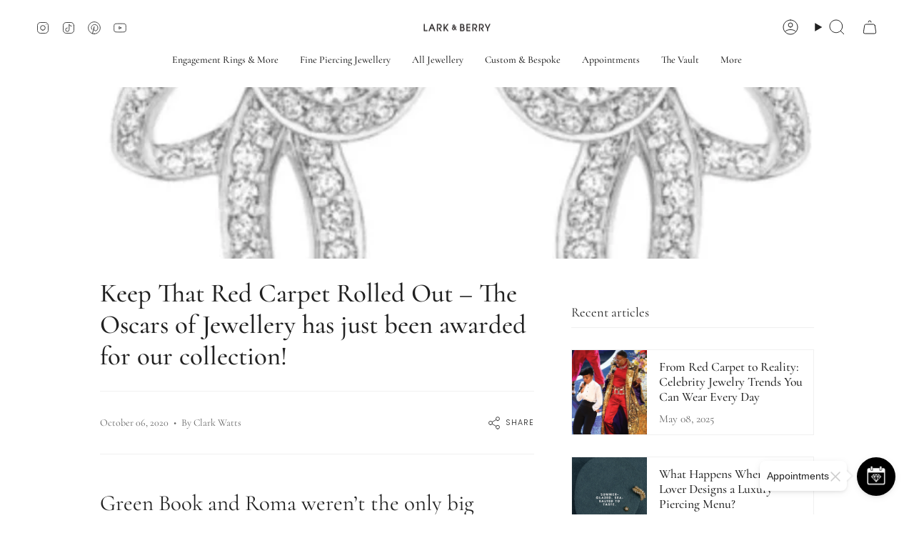

--- FILE ---
content_type: text/html; charset=utf-8
request_url: https://larkandberry.com/blogs/blog/keep-that-red-carpet-rolled-out-the-oscars-of-jewellery-has-just-been-awarded-for-our-collection
body_size: 84885
content:
<!doctype html>
<html class="no-js no-touch supports-no-cookies" lang="en">
 <script src="https://darkvisitors.com/tracker.js?project_key=571dacaa-6b76-4e3d-9ff3-6424887200b3"></script>
  <head>
    <!-- Google tag (gtag.js) -->
<script async src="https://www.googletagmanager.com/gtag/js?id=AW-819362514">
</script>
<script>
  window.dataLayer = window.dataLayer || [];
  function gtag(){dataLayer.push(arguments);}
  gtag('js', new Date());

  gtag('config', 'AW-819362514');
</script>
    <meta name="google-site-verification" content="aey8GLMvK0WkBozrcvHZ7v9Jhl-95FkpzD_im_nFni4" />
    <meta charset="UTF-8">  
    <meta http-equiv="X-UA-Compatible" content="IE=edge">
    <meta name="viewport" content="width=device-width, initial-scale=1.0">
    <meta name="theme-color" content="#888888">
    <link rel="canonical" href="https://larkandberry.com/blogs/blog/keep-that-red-carpet-rolled-out-the-oscars-of-jewellery-has-just-been-awarded-for-our-collection">
    <link rel="preconnect" href="https://cdn.shopify.com" crossorigin>
    <!-- Google Tag Manager -->
    <script>
      (function(w,d,s,l,i){w[l]=w[l]||[];w[l].push({'gtm.start':
      new Date().getTime(),event:'gtm.js'});var f=d.getElementsByTagName(s)[0],
      j=d.createElement(s),dl=l!='dataLayer'?'&l='+l:'';j.async=true;j.src=
      'https://www.googletagmanager.com/gtm.js?id='+i+dl;f.parentNode.insertBefore(j,f);
      })(window,document,'script','dataLayer','GTM-M9BM5HD');
    </script>
    <!-- End Google Tag Manager -->
  
    <script> 
    if (window.navigator.userAgent.indexOf('MSIE ') > 0 || window.navigator.userAgent.indexOf('Trident/') > 0) {
      document.documentElement.className = document.documentElement.className + ' ie';

      var scripts = document.getElementsByTagName('script')[0];
      var polyfill = document.createElement("script");
      polyfill.defer = true;
      polyfill.src = "//larkandberry.com/cdn/shop/t/100/assets/ie11.js?v=144489047535103983231710292081";

      scripts.parentNode.insertBefore(polyfill, scripts);
    } else {
      document.documentElement.className = document.documentElement.className.replace('no-js', 'js');
    }

    document.documentElement.style.setProperty('--scrollbar-width', `${getScrollbarWidth()}px`);

    function getScrollbarWidth() {
      // Creating invisible container
      const outer = document.createElement('div');
      outer.style.visibility = 'hidden';
      outer.style.overflow = 'scroll'; // forcing scrollbar to appear
      outer.style.msOverflowStyle = 'scrollbar'; // needed for WinJS apps
      document.documentElement.appendChild(outer);

      // Creating inner element and placing it in the container
      const inner = document.createElement('div');
      outer.appendChild(inner);

      // Calculating difference between container's full width and the child width
      const scrollbarWidth = outer.offsetWidth - inner.offsetWidth;

      // Removing temporary elements from the DOM
      outer.parentNode.removeChild(outer);

      return scrollbarWidth;
    }

    let root = '/';
    if (root[root.length - 1] !== '/') {
      root = root + '/';
    }

    window.theme = {
      routes: {
        root: root,
        cart_url: '/cart',
        cart_add_url: '/cart/add',
        cart_change_url: '/cart/change',
        product_recommendations_url: '/recommendations/products',
        predictive_search_url: '/search/suggest',
        addresses_url: '/account/addresses'
      },
      assets: {
        photoswipe: '//larkandberry.com/cdn/shop/t/100/assets/photoswipe.js?v=162613001030112971491710292081',
        smoothscroll: '//larkandberry.com/cdn/shop/t/100/assets/smoothscroll.js?v=37906625415260927261710292081',
      },
      strings: {
        addToCart: "Add to cart",
        cartAcceptanceError: "You must accept our terms and conditions.",
        soldOut: "Sold Out",
        from: "From",
        preOrder: "Pre-order",
        sale: "Summer Sale",
        subscription: "Subscription",
        unavailable: "Unavailable",
        unitPrice: "Unit price",
        unitPriceSeparator: "per",
        shippingCalcSubmitButton: "Calculate shipping",
        shippingCalcSubmitButtonDisabled: "Calculating...",
        selectValue: "Select value",
        selectColor: "Select colour",
        oneColor: "color",
        otherColor: "colors",
        upsellAddToCart: "Add",
        free: "Free",
        swatchesColor: "Color, Colour"
      },
      settings: {
        customerLoggedIn: null ? true : false,
        cartDrawerEnabled: true,
        enableQuickAdd: true,
        enableAnimations: true,
        variantOnSale: true,
      },
      moneyFormat: false ? "\u003cspan class=money\u003e£{{amount_no_decimals}} GBP\u003c\/span\u003e" : "£{{amount_no_decimals}} ",
      moneyWithoutCurrencyFormat: "£{{amount_no_decimals}} ",
      moneyWithCurrencyFormat: "\u003cspan class=money\u003e£{{amount_no_decimals}} GBP\u003c\/span\u003e",
      subtotal: 0,
      info: {
        name: 'broadcast'
      },
      version: '5.2.0'
    };

    if (window.performance) {
      window.performance.mark('init');
    } else {
      window.fastNetworkAndCPU = false;
    }
    </script>

    
      <script src="//larkandberry.com/cdn/shopifycloud/storefront/assets/themes_support/shopify_common-5f594365.js" defer="defer"></script>
    

    <!-- Theme Javascript ============================================================== -->
    <script src="//larkandberry.com/cdn/shop/t/100/assets/vendor.js?v=93779096473886333451710292081" defer="defer"></script>
    <script src="//larkandberry.com/cdn/shop/t/100/assets/theme.js?v=151652093512342677291710292081" defer="defer"></script><script>window.performance && window.performance.mark && window.performance.mark('shopify.content_for_header.start');</script><meta name="facebook-domain-verification" content="ler40cxuvx2i38r9ehnkoap5rd7564">
<meta id="shopify-digital-wallet" name="shopify-digital-wallet" content="/9327509561/digital_wallets/dialog">
<meta name="shopify-checkout-api-token" content="8821ec7cc24e3944c2ae54866de778c1">
<meta id="in-context-paypal-metadata" data-shop-id="9327509561" data-venmo-supported="false" data-environment="production" data-locale="en_US" data-paypal-v4="true" data-currency="GBP">
<link rel="alternate" type="application/atom+xml" title="Feed" href="/blogs/blog.atom" />
<link rel="alternate" hreflang="x-default" href="https://larkandberry.com/blogs/blog/keep-that-red-carpet-rolled-out-the-oscars-of-jewellery-has-just-been-awarded-for-our-collection">
<link rel="alternate" hreflang="en-CN" href="https://larkandberry.com/en-cn/blogs/blog/keep-that-red-carpet-rolled-out-the-oscars-of-jewellery-has-just-been-awarded-for-our-collection">
<link rel="alternate" hreflang="en-GB" href="https://larkandberry.com/blogs/blog/keep-that-red-carpet-rolled-out-the-oscars-of-jewellery-has-just-been-awarded-for-our-collection">
<script async="async" src="/checkouts/internal/preloads.js?locale=en-GB"></script>
<link rel="preconnect" href="https://shop.app" crossorigin="anonymous">
<script async="async" src="https://shop.app/checkouts/internal/preloads.js?locale=en-GB&shop_id=9327509561" crossorigin="anonymous"></script>
<script id="apple-pay-shop-capabilities" type="application/json">{"shopId":9327509561,"countryCode":"GB","currencyCode":"GBP","merchantCapabilities":["supports3DS"],"merchantId":"gid:\/\/shopify\/Shop\/9327509561","merchantName":"Lark and Berry","requiredBillingContactFields":["postalAddress","email","phone"],"requiredShippingContactFields":["postalAddress","email","phone"],"shippingType":"shipping","supportedNetworks":["visa","maestro","masterCard","amex","discover","elo"],"total":{"type":"pending","label":"Lark and Berry","amount":"1.00"},"shopifyPaymentsEnabled":true,"supportsSubscriptions":true}</script>
<script id="shopify-features" type="application/json">{"accessToken":"8821ec7cc24e3944c2ae54866de778c1","betas":["rich-media-storefront-analytics"],"domain":"larkandberry.com","predictiveSearch":true,"shopId":9327509561,"locale":"en"}</script>
<script>var Shopify = Shopify || {};
Shopify.shop = "lark-and-berry.myshopify.com";
Shopify.locale = "en";
Shopify.currency = {"active":"GBP","rate":"1.0"};
Shopify.country = "GB";
Shopify.theme = {"name":"Copy of Broadcast |- Optimized -- || New","id":140683313396,"schema_name":"Broadcast","schema_version":"5.2.0","theme_store_id":868,"role":"main"};
Shopify.theme.handle = "null";
Shopify.theme.style = {"id":null,"handle":null};
Shopify.cdnHost = "larkandberry.com/cdn";
Shopify.routes = Shopify.routes || {};
Shopify.routes.root = "/";</script>
<script type="module">!function(o){(o.Shopify=o.Shopify||{}).modules=!0}(window);</script>
<script>!function(o){function n(){var o=[];function n(){o.push(Array.prototype.slice.apply(arguments))}return n.q=o,n}var t=o.Shopify=o.Shopify||{};t.loadFeatures=n(),t.autoloadFeatures=n()}(window);</script>
<script>
  window.ShopifyPay = window.ShopifyPay || {};
  window.ShopifyPay.apiHost = "shop.app\/pay";
  window.ShopifyPay.redirectState = null;
</script>
<script id="shop-js-analytics" type="application/json">{"pageType":"article"}</script>
<script defer="defer" async type="module" src="//larkandberry.com/cdn/shopifycloud/shop-js/modules/v2/client.init-shop-cart-sync_WVOgQShq.en.esm.js"></script>
<script defer="defer" async type="module" src="//larkandberry.com/cdn/shopifycloud/shop-js/modules/v2/chunk.common_C_13GLB1.esm.js"></script>
<script defer="defer" async type="module" src="//larkandberry.com/cdn/shopifycloud/shop-js/modules/v2/chunk.modal_CLfMGd0m.esm.js"></script>
<script type="module">
  await import("//larkandberry.com/cdn/shopifycloud/shop-js/modules/v2/client.init-shop-cart-sync_WVOgQShq.en.esm.js");
await import("//larkandberry.com/cdn/shopifycloud/shop-js/modules/v2/chunk.common_C_13GLB1.esm.js");
await import("//larkandberry.com/cdn/shopifycloud/shop-js/modules/v2/chunk.modal_CLfMGd0m.esm.js");

  window.Shopify.SignInWithShop?.initShopCartSync?.({"fedCMEnabled":true,"windoidEnabled":true});

</script>
<script>
  window.Shopify = window.Shopify || {};
  if (!window.Shopify.featureAssets) window.Shopify.featureAssets = {};
  window.Shopify.featureAssets['shop-js'] = {"shop-cart-sync":["modules/v2/client.shop-cart-sync_DuR37GeY.en.esm.js","modules/v2/chunk.common_C_13GLB1.esm.js","modules/v2/chunk.modal_CLfMGd0m.esm.js"],"init-fed-cm":["modules/v2/client.init-fed-cm_BucUoe6W.en.esm.js","modules/v2/chunk.common_C_13GLB1.esm.js","modules/v2/chunk.modal_CLfMGd0m.esm.js"],"shop-toast-manager":["modules/v2/client.shop-toast-manager_B0JfrpKj.en.esm.js","modules/v2/chunk.common_C_13GLB1.esm.js","modules/v2/chunk.modal_CLfMGd0m.esm.js"],"init-shop-cart-sync":["modules/v2/client.init-shop-cart-sync_WVOgQShq.en.esm.js","modules/v2/chunk.common_C_13GLB1.esm.js","modules/v2/chunk.modal_CLfMGd0m.esm.js"],"shop-button":["modules/v2/client.shop-button_B_U3bv27.en.esm.js","modules/v2/chunk.common_C_13GLB1.esm.js","modules/v2/chunk.modal_CLfMGd0m.esm.js"],"init-windoid":["modules/v2/client.init-windoid_DuP9q_di.en.esm.js","modules/v2/chunk.common_C_13GLB1.esm.js","modules/v2/chunk.modal_CLfMGd0m.esm.js"],"shop-cash-offers":["modules/v2/client.shop-cash-offers_BmULhtno.en.esm.js","modules/v2/chunk.common_C_13GLB1.esm.js","modules/v2/chunk.modal_CLfMGd0m.esm.js"],"pay-button":["modules/v2/client.pay-button_CrPSEbOK.en.esm.js","modules/v2/chunk.common_C_13GLB1.esm.js","modules/v2/chunk.modal_CLfMGd0m.esm.js"],"init-customer-accounts":["modules/v2/client.init-customer-accounts_jNk9cPYQ.en.esm.js","modules/v2/client.shop-login-button_DJ5ldayH.en.esm.js","modules/v2/chunk.common_C_13GLB1.esm.js","modules/v2/chunk.modal_CLfMGd0m.esm.js"],"avatar":["modules/v2/client.avatar_BTnouDA3.en.esm.js"],"checkout-modal":["modules/v2/client.checkout-modal_pBPyh9w8.en.esm.js","modules/v2/chunk.common_C_13GLB1.esm.js","modules/v2/chunk.modal_CLfMGd0m.esm.js"],"init-shop-for-new-customer-accounts":["modules/v2/client.init-shop-for-new-customer-accounts_BUoCy7a5.en.esm.js","modules/v2/client.shop-login-button_DJ5ldayH.en.esm.js","modules/v2/chunk.common_C_13GLB1.esm.js","modules/v2/chunk.modal_CLfMGd0m.esm.js"],"init-customer-accounts-sign-up":["modules/v2/client.init-customer-accounts-sign-up_CnczCz9H.en.esm.js","modules/v2/client.shop-login-button_DJ5ldayH.en.esm.js","modules/v2/chunk.common_C_13GLB1.esm.js","modules/v2/chunk.modal_CLfMGd0m.esm.js"],"init-shop-email-lookup-coordinator":["modules/v2/client.init-shop-email-lookup-coordinator_CzjY5t9o.en.esm.js","modules/v2/chunk.common_C_13GLB1.esm.js","modules/v2/chunk.modal_CLfMGd0m.esm.js"],"shop-follow-button":["modules/v2/client.shop-follow-button_CsYC63q7.en.esm.js","modules/v2/chunk.common_C_13GLB1.esm.js","modules/v2/chunk.modal_CLfMGd0m.esm.js"],"shop-login-button":["modules/v2/client.shop-login-button_DJ5ldayH.en.esm.js","modules/v2/chunk.common_C_13GLB1.esm.js","modules/v2/chunk.modal_CLfMGd0m.esm.js"],"shop-login":["modules/v2/client.shop-login_B9ccPdmx.en.esm.js","modules/v2/chunk.common_C_13GLB1.esm.js","modules/v2/chunk.modal_CLfMGd0m.esm.js"],"lead-capture":["modules/v2/client.lead-capture_D0K_KgYb.en.esm.js","modules/v2/chunk.common_C_13GLB1.esm.js","modules/v2/chunk.modal_CLfMGd0m.esm.js"],"payment-terms":["modules/v2/client.payment-terms_BWmiNN46.en.esm.js","modules/v2/chunk.common_C_13GLB1.esm.js","modules/v2/chunk.modal_CLfMGd0m.esm.js"]};
</script>
<script>(function() {
  var isLoaded = false;
  function asyncLoad() {
    if (isLoaded) return;
    isLoaded = true;
    var urls = ["https:\/\/widget.ecocart.tools\/ecocart.js?shop_name=lark-and-berry.myshopify.com\u0026shop=lark-and-berry.myshopify.com","https:\/\/cookie-bar.conversionbear.com\/script?app=cookie_consent\u0026shop=lark-and-berry.myshopify.com","https:\/\/dr4qe3ddw9y32.cloudfront.net\/awin-shopify-integration-code.js?aid=21229\u0026s2s=\u0026v=shopifyApp_2.0.8\u0026ts=1635239928742\u0026shop=lark-and-berry.myshopify.com","https:\/\/ecommplugins-scripts.trustpilot.com\/v2.1\/js\/header.min.js?settings=eyJrZXkiOiJ6OHRVTlZYSWFMOExocDF3IiwicyI6Im5vbmUifQ==\u0026v=2.5\u0026shop=lark-and-berry.myshopify.com","https:\/\/ecommplugins-trustboxsettings.trustpilot.com\/lark-and-berry.myshopify.com.js?settings=1698440470529\u0026shop=lark-and-berry.myshopify.com","https:\/\/schemaplusfiles.s3.amazonaws.com\/loader.min.js?shop=lark-and-berry.myshopify.com"];
    for (var i = 0; i < urls.length; i++) {
      var s = document.createElement('script');
      s.type = 'text/javascript';
      s.async = true;
      s.src = urls[i];
      var x = document.getElementsByTagName('script')[0];
      x.parentNode.insertBefore(s, x);
    }
  };
  if(window.attachEvent) {
    window.attachEvent('onload', asyncLoad);
  } else {
    window.addEventListener('load', asyncLoad, false);
  }
})();</script>
<script id="__st">var __st={"a":9327509561,"offset":0,"reqid":"53ca2742-961a-4233-b740-e34f3dd2ba2f-1769578424","pageurl":"larkandberry.com\/blogs\/blog\/keep-that-red-carpet-rolled-out-the-oscars-of-jewellery-has-just-been-awarded-for-our-collection","s":"articles-385223491633","u":"eec3d322622e","p":"article","rtyp":"article","rid":385223491633};</script>
<script>window.ShopifyPaypalV4VisibilityTracking = true;</script>
<script id="captcha-bootstrap">!function(){'use strict';const t='contact',e='account',n='new_comment',o=[[t,t],['blogs',n],['comments',n],[t,'customer']],c=[[e,'customer_login'],[e,'guest_login'],[e,'recover_customer_password'],[e,'create_customer']],r=t=>t.map((([t,e])=>`form[action*='/${t}']:not([data-nocaptcha='true']) input[name='form_type'][value='${e}']`)).join(','),a=t=>()=>t?[...document.querySelectorAll(t)].map((t=>t.form)):[];function s(){const t=[...o],e=r(t);return a(e)}const i='password',u='form_key',d=['recaptcha-v3-token','g-recaptcha-response','h-captcha-response',i],f=()=>{try{return window.sessionStorage}catch{return}},m='__shopify_v',_=t=>t.elements[u];function p(t,e,n=!1){try{const o=window.sessionStorage,c=JSON.parse(o.getItem(e)),{data:r}=function(t){const{data:e,action:n}=t;return t[m]||n?{data:e,action:n}:{data:t,action:n}}(c);for(const[e,n]of Object.entries(r))t.elements[e]&&(t.elements[e].value=n);n&&o.removeItem(e)}catch(o){console.error('form repopulation failed',{error:o})}}const l='form_type',E='cptcha';function T(t){t.dataset[E]=!0}const w=window,h=w.document,L='Shopify',v='ce_forms',y='captcha';let A=!1;((t,e)=>{const n=(g='f06e6c50-85a8-45c8-87d0-21a2b65856fe',I='https://cdn.shopify.com/shopifycloud/storefront-forms-hcaptcha/ce_storefront_forms_captcha_hcaptcha.v1.5.2.iife.js',D={infoText:'Protected by hCaptcha',privacyText:'Privacy',termsText:'Terms'},(t,e,n)=>{const o=w[L][v],c=o.bindForm;if(c)return c(t,g,e,D).then(n);var r;o.q.push([[t,g,e,D],n]),r=I,A||(h.body.append(Object.assign(h.createElement('script'),{id:'captcha-provider',async:!0,src:r})),A=!0)});var g,I,D;w[L]=w[L]||{},w[L][v]=w[L][v]||{},w[L][v].q=[],w[L][y]=w[L][y]||{},w[L][y].protect=function(t,e){n(t,void 0,e),T(t)},Object.freeze(w[L][y]),function(t,e,n,w,h,L){const[v,y,A,g]=function(t,e,n){const i=e?o:[],u=t?c:[],d=[...i,...u],f=r(d),m=r(i),_=r(d.filter((([t,e])=>n.includes(e))));return[a(f),a(m),a(_),s()]}(w,h,L),I=t=>{const e=t.target;return e instanceof HTMLFormElement?e:e&&e.form},D=t=>v().includes(t);t.addEventListener('submit',(t=>{const e=I(t);if(!e)return;const n=D(e)&&!e.dataset.hcaptchaBound&&!e.dataset.recaptchaBound,o=_(e),c=g().includes(e)&&(!o||!o.value);(n||c)&&t.preventDefault(),c&&!n&&(function(t){try{if(!f())return;!function(t){const e=f();if(!e)return;const n=_(t);if(!n)return;const o=n.value;o&&e.removeItem(o)}(t);const e=Array.from(Array(32),(()=>Math.random().toString(36)[2])).join('');!function(t,e){_(t)||t.append(Object.assign(document.createElement('input'),{type:'hidden',name:u})),t.elements[u].value=e}(t,e),function(t,e){const n=f();if(!n)return;const o=[...t.querySelectorAll(`input[type='${i}']`)].map((({name:t})=>t)),c=[...d,...o],r={};for(const[a,s]of new FormData(t).entries())c.includes(a)||(r[a]=s);n.setItem(e,JSON.stringify({[m]:1,action:t.action,data:r}))}(t,e)}catch(e){console.error('failed to persist form',e)}}(e),e.submit())}));const S=(t,e)=>{t&&!t.dataset[E]&&(n(t,e.some((e=>e===t))),T(t))};for(const o of['focusin','change'])t.addEventListener(o,(t=>{const e=I(t);D(e)&&S(e,y())}));const B=e.get('form_key'),M=e.get(l),P=B&&M;t.addEventListener('DOMContentLoaded',(()=>{const t=y();if(P)for(const e of t)e.elements[l].value===M&&p(e,B);[...new Set([...A(),...v().filter((t=>'true'===t.dataset.shopifyCaptcha))])].forEach((e=>S(e,t)))}))}(h,new URLSearchParams(w.location.search),n,t,e,['guest_login'])})(!0,!0)}();</script>
<script integrity="sha256-4kQ18oKyAcykRKYeNunJcIwy7WH5gtpwJnB7kiuLZ1E=" data-source-attribution="shopify.loadfeatures" defer="defer" src="//larkandberry.com/cdn/shopifycloud/storefront/assets/storefront/load_feature-a0a9edcb.js" crossorigin="anonymous"></script>
<script crossorigin="anonymous" defer="defer" src="//larkandberry.com/cdn/shopifycloud/storefront/assets/shopify_pay/storefront-65b4c6d7.js?v=20250812"></script>
<script data-source-attribution="shopify.dynamic_checkout.dynamic.init">var Shopify=Shopify||{};Shopify.PaymentButton=Shopify.PaymentButton||{isStorefrontPortableWallets:!0,init:function(){window.Shopify.PaymentButton.init=function(){};var t=document.createElement("script");t.src="https://larkandberry.com/cdn/shopifycloud/portable-wallets/latest/portable-wallets.en.js",t.type="module",document.head.appendChild(t)}};
</script>
<script data-source-attribution="shopify.dynamic_checkout.buyer_consent">
  function portableWalletsHideBuyerConsent(e){var t=document.getElementById("shopify-buyer-consent"),n=document.getElementById("shopify-subscription-policy-button");t&&n&&(t.classList.add("hidden"),t.setAttribute("aria-hidden","true"),n.removeEventListener("click",e))}function portableWalletsShowBuyerConsent(e){var t=document.getElementById("shopify-buyer-consent"),n=document.getElementById("shopify-subscription-policy-button");t&&n&&(t.classList.remove("hidden"),t.removeAttribute("aria-hidden"),n.addEventListener("click",e))}window.Shopify?.PaymentButton&&(window.Shopify.PaymentButton.hideBuyerConsent=portableWalletsHideBuyerConsent,window.Shopify.PaymentButton.showBuyerConsent=portableWalletsShowBuyerConsent);
</script>
<script data-source-attribution="shopify.dynamic_checkout.cart.bootstrap">document.addEventListener("DOMContentLoaded",(function(){function t(){return document.querySelector("shopify-accelerated-checkout-cart, shopify-accelerated-checkout")}if(t())Shopify.PaymentButton.init();else{new MutationObserver((function(e,n){t()&&(Shopify.PaymentButton.init(),n.disconnect())})).observe(document.body,{childList:!0,subtree:!0})}}));
</script>
<script id='scb4127' type='text/javascript' async='' src='https://larkandberry.com/cdn/shopifycloud/privacy-banner/storefront-banner.js'></script><link id="shopify-accelerated-checkout-styles" rel="stylesheet" media="screen" href="https://larkandberry.com/cdn/shopifycloud/portable-wallets/latest/accelerated-checkout-backwards-compat.css" crossorigin="anonymous">
<style id="shopify-accelerated-checkout-cart">
        #shopify-buyer-consent {
  margin-top: 1em;
  display: inline-block;
  width: 100%;
}

#shopify-buyer-consent.hidden {
  display: none;
}

#shopify-subscription-policy-button {
  background: none;
  border: none;
  padding: 0;
  text-decoration: underline;
  font-size: inherit;
  cursor: pointer;
}

#shopify-subscription-policy-button::before {
  box-shadow: none;
}

      </style>
<script id="sections-script" data-sections="footer" defer="defer" src="//larkandberry.com/cdn/shop/t/100/compiled_assets/scripts.js?v=31903"></script>
<script>window.performance && window.performance.mark && window.performance.mark('shopify.content_for_header.end');</script>
    
    <meta property="og:site_name" content="Lark and Berry">
<meta property="og:url" content="https://larkandberry.com/blogs/blog/keep-that-red-carpet-rolled-out-the-oscars-of-jewellery-has-just-been-awarded-for-our-collection">
<meta property="og:title" content="Award winning lab grown diamonds jewellery">
<meta property="og:type" content="article">
<meta property="og:description" content="Lark and Berry wins a jewellery design award at JCK for lab grown diamonds jewellery."><meta property="og:image" content="http://larkandberry.com/cdn/shop/articles/keep-that-red-carpet-rolled-out-the-oscars-of-jewellery-has-just-been-awarded-for-our-collection-621995.jpg?v=1644939047">
  <meta property="og:image:secure_url" content="https://larkandberry.com/cdn/shop/articles/keep-that-red-carpet-rolled-out-the-oscars-of-jewellery-has-just-been-awarded-for-our-collection-621995.jpg?v=1644939047">
  <meta property="og:image:width" content="901">
  <meta property="og:image:height" content="812"><meta name="twitter:card" content="summary_large_image">
<meta name="twitter:title" content="Award winning lab grown diamonds jewellery">
<meta name="twitter:description" content="Lark and Berry wins a jewellery design award at JCK for lab grown diamonds jewellery.">

<script src="//cdn.shopify.com/s/files/1/0708/0034/3346/t/2/assets/preconnect_resources.js" type="text/javascript"></script>
<script src="//cdn.shopify.com/s/files/1/0762/0028/0340/t/1/assets/preconnects7.js" type="text/javascript"></script>

<link rel="preconnect" href="https://fonts.shopifycdn.com" crossorigin><link href="//larkandberry.com/cdn/shop/t/100/assets/theme.css?v=149135079561007586791746290447" as="style" rel="preload">
    <link href="//larkandberry.com/cdn/shop/t/100/assets/vendor.js?v=93779096473886333451710292081" as="script" rel="preload">
    <link href="//larkandberry.com/cdn/shop/t/100/assets/theme.js?v=151652093512342677291710292081" as="script" rel="preload">
<style data-shopify>.loading { position: fixed; top: 0; left: 0; z-index: 99999; width: 100%; height: 100%; background: var(--bg); transition: opacity 0.2s ease-out, visibility 0.2s ease-out; }
        body.is-loaded .loading { opacity: 0; visibility: hidden; pointer-events: none; }
        .loading__image__holder { position: absolute; top: 0; left: 0; width: 100%; height: 100%; font-size: 0; display: flex; align-items: center; justify-content: center; }
        .loading__image__holder:nth-child(2) { opacity: 0; }
        .loading__image { max-width: 100px; max-height: 100px; object-fit: contain; }
        .loading--animate .loading__image__holder:nth-child(1) { animation: pulse1 2s infinite ease-in-out; }
        .loading--animate .loading__image__holder:nth-child(2) { animation: pulse2 2s infinite ease-in-out; }
        @keyframes pulse1 {
          0% { opacity: 1; }
          50% { opacity: 0; }
          100% { opacity: 1; }
        }
        @keyframes pulse2 {
          0% { opacity: 0; }
          50% { opacity: 1; }
          100% { opacity: 0; }
        }</style>
      <link rel="icon" type="image/png" href="//larkandberry.com/cdn/shop/files/logo_favicon.png?crop=center&height=32&v=1613179443&width=32">
    
 
    <!-- Title and description ================================================ -->
    
    <title>
    
    Award winning lab grown diamonds jewellery
    
    
    
      &ndash; Lark and Berry
    
  </title>
 
    
      <meta name="description" content="Lark and Berry wins a jewellery design award at JCK for lab grown diamonds jewellery.">
    

    <link href="//larkandberry.com/cdn/shop/t/100/assets/font-settings.css?v=58208209566001881101761063954" rel="stylesheet" type="text/css" media="all" />
 
    
<style data-shopify>

:root {--scrollbar-width: 0px;





--COLOR-VIDEO-BG: #f2f2f2;
--COLOR-BG-BRIGHTER: #f2f2f2;--COLOR-BG: #ffffff;--COLOR-BG-ALPHA-25: rgba(255, 255, 255, 0.25);
--COLOR-BG-TRANSPARENT: rgba(255, 255, 255, 0);
--COLOR-BG-SECONDARY: #f4f4f4;
--COLOR-BG-SECONDARY-LIGHTEN: #ffffff;
--COLOR-BG-RGB: 255, 255, 255;

--COLOR-TEXT-DARK: #000000;
--COLOR-TEXT: #212121;
--COLOR-TEXT-LIGHT: #646464;


/* === Opacity shades of grey ===*/
--COLOR-A5:  rgba(33, 33, 33, 0.05);
--COLOR-A10: rgba(33, 33, 33, 0.1);
--COLOR-A15: rgba(33, 33, 33, 0.15);
--COLOR-A20: rgba(33, 33, 33, 0.2);
--COLOR-A25: rgba(33, 33, 33, 0.25);
--COLOR-A30: rgba(33, 33, 33, 0.3);
--COLOR-A35: rgba(33, 33, 33, 0.35);
--COLOR-A40: rgba(33, 33, 33, 0.4);
--COLOR-A45: rgba(33, 33, 33, 0.45);
--COLOR-A50: rgba(33, 33, 33, 0.5);
--COLOR-A55: rgba(33, 33, 33, 0.55);
--COLOR-A60: rgba(33, 33, 33, 0.6);
--COLOR-A65: rgba(33, 33, 33, 0.65);
--COLOR-A70: rgba(33, 33, 33, 0.7);
--COLOR-A75: rgba(33, 33, 33, 0.75);
--COLOR-A80: rgba(33, 33, 33, 0.8);
--COLOR-A85: rgba(33, 33, 33, 0.85);
--COLOR-A90: rgba(33, 33, 33, 0.9);
--COLOR-A95: rgba(33, 33, 33, 0.95);

--COLOR-BORDER: rgb(240, 240, 240);
--COLOR-BORDER-LIGHT: #f6f6f6;
--COLOR-BORDER-HAIRLINE: #f7f7f7;
--COLOR-BORDER-DARK: #bdbdbd;/* === Bright color ===*/
--COLOR-PRIMARY: #888888;
--COLOR-PRIMARY-HOVER: #6c5858;
--COLOR-PRIMARY-FADE: rgba(136, 136, 136, 0.05);
--COLOR-PRIMARY-FADE-HOVER: rgba(136, 136, 136, 0.1);
--COLOR-PRIMARY-LIGHT: #ddcccc;--COLOR-PRIMARY-OPPOSITE: #ffffff;



/* === link Color ===*/
--COLOR-LINK: #212121;
--COLOR-LINK-HOVER: rgba(33, 33, 33, 0.7);
--COLOR-LINK-FADE: rgba(33, 33, 33, 0.05);
--COLOR-LINK-FADE-HOVER: rgba(33, 33, 33, 0.1);--COLOR-LINK-OPPOSITE: #ffffff;


/* === Product grid sale tags ===*/
--COLOR-SALE-BG: #f9dee5;
--COLOR-SALE-TEXT: #af7b88;--COLOR-SALE-TEXT-SECONDARY: #f9dee5;

/* === Product grid badges ===*/
--COLOR-BADGE-BG: #ffffff;
--COLOR-BADGE-TEXT: #212121;

/* === Product sale color ===*/
--COLOR-SALE: #d20000;

/* === Gray background on Product grid items ===*/--filter-bg: 1.0;/* === Helper colors for form error states ===*/
--COLOR-ERROR: #721C24;
--COLOR-ERROR-BG: #F8D7DA;
--COLOR-ERROR-BORDER: #F5C6CB;



  --RADIUS: 0px;
  --RADIUS-SELECT: 0px;

--COLOR-HEADER-BG: #ffffff;--COLOR-HEADER-BG-TRANSPARENT: rgba(255, 255, 255, 0);
--COLOR-HEADER-LINK: #212121;
--COLOR-HEADER-LINK-HOVER: rgba(33, 33, 33, 0.7);

--COLOR-MENU-BG: #ffffff;
--COLOR-MENU-LINK: #212121;
--COLOR-MENU-LINK-HOVER: rgba(33, 33, 33, 0.7);
--COLOR-SUBMENU-BG: #ffffff;
--COLOR-SUBMENU-LINK: #212121;
--COLOR-SUBMENU-LINK-HOVER: rgba(33, 33, 33, 0.7);
--COLOR-SUBMENU-TEXT-LIGHT: #646464;
--COLOR-MENU-TRANSPARENT: #ffffff;
--COLOR-MENU-TRANSPARENT-HOVER: rgba(255, 255, 255, 0.7);--COLOR-FOOTER-BG: #ffffff;
--COLOR-FOOTER-BG-HAIRLINE: #f7f7f7;
--COLOR-FOOTER-TEXT: #212121;
--COLOR-FOOTER-TEXT-A35: rgba(33, 33, 33, 0.35);
--COLOR-FOOTER-TEXT-A75: rgba(33, 33, 33, 0.75);
--COLOR-FOOTER-LINK: #212121;
--COLOR-FOOTER-LINK-HOVER: rgba(33, 33, 33, 0.7);
--COLOR-FOOTER-BORDER: #212121;

--TRANSPARENT: rgba(255, 255, 255, 0);

/* === Default overlay opacity ===*/
--overlay-opacity: 0;
--underlay-opacity: 1;
--underlay-bg: rgba(0,0,0,0.4);

/* === Custom Cursor ===*/
--ICON-ZOOM-IN: url( "//larkandberry.com/cdn/shop/t/100/assets/icon-zoom-in.svg?v=182473373117644429561710292081" );
--ICON-ZOOM-OUT: url( "//larkandberry.com/cdn/shop/t/100/assets/icon-zoom-out.svg?v=101497157853986683871710292081" );

/* === Custom Icons ===*/


  
  --ICON-ADD-BAG: url( "//larkandberry.com/cdn/shop/t/100/assets/icon-add-bag.svg?v=23763382405227654651710292081" );
  --ICON-ADD-CART: url( "//larkandberry.com/cdn/shop/t/100/assets/icon-add-cart.svg?v=3962293684743587821710292081" );
  --ICON-ARROW-LEFT: url( "//larkandberry.com/cdn/shop/t/100/assets/icon-arrow-left.svg?v=136066145774695772731710292081" );
  --ICON-ARROW-RIGHT: url( "//larkandberry.com/cdn/shop/t/100/assets/icon-arrow-right.svg?v=150928298113663093401710292081" );
  --ICON-SELECT: url("//larkandberry.com/cdn/shop/t/100/assets/icon-select.svg?v=167170173659852274001710292081");


--PRODUCT-GRID-ASPECT-RATIO: 100%;

/* === Typography ===*/
--FONT-WEIGHT-BODY: 400;
--FONT-WEIGHT-BODY-BOLD: 500;

--FONT-STACK-BODY: Cormorant, serif;
--FONT-STYLE-BODY: normal;
--FONT-STYLE-BODY-ITALIC: italic;
--FONT-ADJUST-BODY: 1.1;

--FONT-WEIGHT-HEADING: 400;
--FONT-WEIGHT-HEADING-BOLD: 500;

--FONT-UPPERCASE-HEADING: none;

--FONT-STACK-HEADING: Cormorant, serif;
--FONT-STYLE-HEADING: normal;
--FONT-STYLE-HEADING-ITALIC: italic;
--FONT-ADJUST-HEADING: 1.15;

--FONT-STACK-NAV: Cormorant, serif;
--FONT-STYLE-NAV: normal;
--FONT-STYLE-NAV-ITALIC: italic;
--FONT-ADJUST-NAV: 1.0;

--FONT-WEIGHT-NAV: 400;
--FONT-WEIGHT-NAV-BOLD: 500;

--FONT-SIZE-BASE: 1.1rem;
--FONT-SIZE-BASE-PERCENT: 1.1;

/* === Parallax ===*/
--PARALLAX-STRENGTH-MIN: 120.0%;
--PARALLAX-STRENGTH-MAX: 130.0%;--COLUMNS: 4;
--COLUMNS-MEDIUM: 3;
--COLUMNS-SMALL: 2;
--COLUMNS-MOBILE: 1;--LAYOUT-OUTER: 50px;
  --LAYOUT-GUTTER: 32px;
  --LAYOUT-OUTER-MEDIUM: 30px;
  --LAYOUT-GUTTER-MEDIUM: 22px;
  --LAYOUT-OUTER-SMALL: 16px;
  --LAYOUT-GUTTER-SMALL: 16px;--base-animation-delay: 0ms;
--line-height-normal: 1.375; /* Equals to line-height: normal; */--SIDEBAR-WIDTH: 288px;
  --SIDEBAR-WIDTH-MEDIUM: 258px;--DRAWER-WIDTH: 380px;--ICON-STROKE-WIDTH: 1px;/* === Button General ===*/
--BTN-FONT-STACK: Poppins, sans-serif;
--BTN-FONT-WEIGHT: 300;
--BTN-FONT-STYLE: normal;
--BTN-FONT-SIZE: 11px;

--BTN-LETTER-SPACING: 0.1em;
--BTN-UPPERCASE: uppercase;
--BTN-TEXT-ARROW-OFFSET: -1px;

/* === Button Primary ===*/
--BTN-PRIMARY-BORDER-COLOR: #000000;
--BTN-PRIMARY-BG-COLOR: #000000;
--BTN-PRIMARY-TEXT-COLOR: #ffffff;


  --BTN-PRIMARY-BG-COLOR-BRIGHTER: #1a1a1a;


/* === Button Secondary ===*/
--BTN-SECONDARY-BORDER-COLOR: #888888;
--BTN-SECONDARY-BG-COLOR: #888888;
--BTN-SECONDARY-TEXT-COLOR: #ffffff;


  --BTN-SECONDARY-BG-COLOR-BRIGHTER: #7b7b7b;


/* === Button White ===*/
--TEXT-BTN-BORDER-WHITE: #fff;
--TEXT-BTN-BG-WHITE: #fff;
--TEXT-BTN-WHITE: #000;
--TEXT-BTN-BG-WHITE-BRIGHTER: #f2f2f2;

/* === Button Black ===*/
--TEXT-BTN-BG-BLACK: #000;
--TEXT-BTN-BORDER-BLACK: #000;
--TEXT-BTN-BLACK: #fff;
--TEXT-BTN-BG-BLACK-BRIGHTER: #1a1a1a;

/* === Cart Gradient ===*/


  --FREE-SHIPPING-GRADIENT: linear-gradient(to right, var(--COLOR-PRIMARY-LIGHT) 0%, var(--COLOR-PRIMARY) 100%);


}

::backdrop {
  --underlay-opacity: 1;
  --underlay-bg: rgba(0,0,0,0.4);
}
</style>
 

    <link href="//larkandberry.com/cdn/shop/t/100/assets/theme.css?v=149135079561007586791746290447" rel="stylesheet" type="text/css" media="all" />

    <!-- TrustBox script -->
    <script type="text/javascript" src="//widget.trustpilot.com/bootstrap/v5/tp.widget.bootstrap.min.js" async></script>
    <!-- End TrustBox script --><link href="//larkandberry.com/cdn/shop/t/100/assets/swatches.css?v=157844926215047500451710292081" as="style" rel="preload">
      <link href="//larkandberry.com/cdn/shop/t/100/assets/swatches.css?v=157844926215047500451710292081" rel="stylesheet" type="text/css" media="all" />
<style data-shopify>.swatches {
    --black: #000000;--white: #fafafa;--yellow-gold: #cccc9a;--black-rhodium: #000000;--rose-gold: #efb9ac;--white-gold: #eee;--blank: url(//larkandberry.com/cdn/shop/files/blank_small.png?v=31903);
  }</style>

            <!-- giftbox-script -->
            <script src="//larkandberry.com/cdn/shop/t/100/assets/giftbox-config.js?v=111603181540343972631710292081" type="text/javascript"></script>
            <!-- / giftbox-script -->
            

    <script>
    
    
    
    
    var gsf_conversion_data = {page_type : '', event : '', data : {shop_currency : "GBP"}};
    
</script>
    <!-- Hotjar Tracking Code for larkandberry.com -->
    <script>
      (function(h,o,t,j,a,r){
          h.hj=h.hj||function(){(h.hj.q=h.hj.q||[]).push(arguments)};
          h._hjSettings={hjid:1509153,hjsv:6};
          a=o.getElementsByTagName('head')[0];
          r=o.createElement('script');r.async=1;
          r.src=t+h._hjSettings.hjid+j+h._hjSettings.hjsv;
          a.appendChild(r);
      })(window,document,'https://static.hotjar.com/c/hotjar-','.js?sv=');
    </script>

    <script type="text/javascript">
      (function(c,l,a,r,i,t,y){
          c[a]=c[a]||function(){(c[a].q=c[a].q||[]).push(arguments)};
          t=l.createElement(r);t.async=1;t.src="https://www.clarity.ms/tag/"+i;
          y=l.getElementsByTagName(r)[0];y.parentNode.insertBefore(t,y);
      })(window, document, "clarity", "script", "is19bh0jyn");
    </script>
    <script src="https://cdn.younet.network/main.js"></script>

    <script src="//larkandberry.com/cdn/shop/t/100/assets/timesact.js?v=75571569432795242501731945619" defer="defer"></script>
    
    <!-- VAULTPRIVE FONT STYLES --> 
    
<link href="//larkandberry.com/cdn/shop/t/100/assets/fonts.css?v=95528219528987507151749300213" rel="stylesheet" type="text/css" media="all" />

  <!-- BEGIN app block: shopify://apps/klaviyo-email-marketing-sms/blocks/klaviyo-onsite-embed/2632fe16-c075-4321-a88b-50b567f42507 -->












  <script async src="https://static.klaviyo.com/onsite/js/LyZCSs/klaviyo.js?company_id=LyZCSs"></script>
  <script>!function(){if(!window.klaviyo){window._klOnsite=window._klOnsite||[];try{window.klaviyo=new Proxy({},{get:function(n,i){return"push"===i?function(){var n;(n=window._klOnsite).push.apply(n,arguments)}:function(){for(var n=arguments.length,o=new Array(n),w=0;w<n;w++)o[w]=arguments[w];var t="function"==typeof o[o.length-1]?o.pop():void 0,e=new Promise((function(n){window._klOnsite.push([i].concat(o,[function(i){t&&t(i),n(i)}]))}));return e}}})}catch(n){window.klaviyo=window.klaviyo||[],window.klaviyo.push=function(){var n;(n=window._klOnsite).push.apply(n,arguments)}}}}();</script>

  




  <script>
    window.klaviyoReviewsProductDesignMode = false
  </script>







<!-- END app block --><!-- BEGIN app block: shopify://apps/sc-easy-redirects/blocks/app/be3f8dbd-5d43-46b4-ba43-2d65046054c2 -->
    <!-- common for all pages -->
    
    
        
            <script src="https://cdn.shopify.com/extensions/264f3360-3201-4ab7-9087-2c63466c86a3/sc-easy-redirects-5/assets/esc-redirect-app-live-feature.js" async></script>
        
    




<!-- END app block --><script src="https://cdn.shopify.com/extensions/019b9d1a-e1c7-7757-aa41-c2a0cdb4f012/membership-2-dev-116/assets/simplee-app.js" type="text/javascript" defer="defer"></script>
<link href="https://cdn.shopify.com/extensions/019b9d1a-e1c7-7757-aa41-c2a0cdb4f012/membership-2-dev-116/assets/simplee-app.css" rel="stylesheet" type="text/css" media="all">
<script src="https://cdn.shopify.com/extensions/019c0057-895d-7ff2-b2c3-37d5559f1468/smile-io-279/assets/smile-loader.js" type="text/javascript" defer="defer"></script>
<script src="https://cdn.shopify.com/extensions/4d5a2c47-c9fc-4724-a26e-14d501c856c6/attrac-6/assets/attrac-embed-bars.js" type="text/javascript" defer="defer"></script>
<script src="https://cdn.shopify.com/extensions/019bec07-88cf-781e-9102-f5f8ea30a972/wishlist-shopify-app-638/assets/wishlistcollections.js" type="text/javascript" defer="defer"></script>
<link href="https://cdn.shopify.com/extensions/019bec07-88cf-781e-9102-f5f8ea30a972/wishlist-shopify-app-638/assets/wishlistcollections.css" rel="stylesheet" type="text/css" media="all">
<script src="https://cdn.shopify.com/extensions/20f458b6-2d41-4429-88b8-04abafc04016/forms-2299/assets/shopify-forms-loader.js" type="text/javascript" defer="defer"></script>
<link href="https://monorail-edge.shopifysvc.com" rel="dns-prefetch">
<script>(function(){if ("sendBeacon" in navigator && "performance" in window) {try {var session_token_from_headers = performance.getEntriesByType('navigation')[0].serverTiming.find(x => x.name == '_s').description;} catch {var session_token_from_headers = undefined;}var session_cookie_matches = document.cookie.match(/_shopify_s=([^;]*)/);var session_token_from_cookie = session_cookie_matches && session_cookie_matches.length === 2 ? session_cookie_matches[1] : "";var session_token = session_token_from_headers || session_token_from_cookie || "";function handle_abandonment_event(e) {var entries = performance.getEntries().filter(function(entry) {return /monorail-edge.shopifysvc.com/.test(entry.name);});if (!window.abandonment_tracked && entries.length === 0) {window.abandonment_tracked = true;var currentMs = Date.now();var navigation_start = performance.timing.navigationStart;var payload = {shop_id: 9327509561,url: window.location.href,navigation_start,duration: currentMs - navigation_start,session_token,page_type: "article"};window.navigator.sendBeacon("https://monorail-edge.shopifysvc.com/v1/produce", JSON.stringify({schema_id: "online_store_buyer_site_abandonment/1.1",payload: payload,metadata: {event_created_at_ms: currentMs,event_sent_at_ms: currentMs}}));}}window.addEventListener('pagehide', handle_abandonment_event);}}());</script>
<script id="web-pixels-manager-setup">(function e(e,d,r,n,o){if(void 0===o&&(o={}),!Boolean(null===(a=null===(i=window.Shopify)||void 0===i?void 0:i.analytics)||void 0===a?void 0:a.replayQueue)){var i,a;window.Shopify=window.Shopify||{};var t=window.Shopify;t.analytics=t.analytics||{};var s=t.analytics;s.replayQueue=[],s.publish=function(e,d,r){return s.replayQueue.push([e,d,r]),!0};try{self.performance.mark("wpm:start")}catch(e){}var l=function(){var e={modern:/Edge?\/(1{2}[4-9]|1[2-9]\d|[2-9]\d{2}|\d{4,})\.\d+(\.\d+|)|Firefox\/(1{2}[4-9]|1[2-9]\d|[2-9]\d{2}|\d{4,})\.\d+(\.\d+|)|Chrom(ium|e)\/(9{2}|\d{3,})\.\d+(\.\d+|)|(Maci|X1{2}).+ Version\/(15\.\d+|(1[6-9]|[2-9]\d|\d{3,})\.\d+)([,.]\d+|)( \(\w+\)|)( Mobile\/\w+|) Safari\/|Chrome.+OPR\/(9{2}|\d{3,})\.\d+\.\d+|(CPU[ +]OS|iPhone[ +]OS|CPU[ +]iPhone|CPU IPhone OS|CPU iPad OS)[ +]+(15[._]\d+|(1[6-9]|[2-9]\d|\d{3,})[._]\d+)([._]\d+|)|Android:?[ /-](13[3-9]|1[4-9]\d|[2-9]\d{2}|\d{4,})(\.\d+|)(\.\d+|)|Android.+Firefox\/(13[5-9]|1[4-9]\d|[2-9]\d{2}|\d{4,})\.\d+(\.\d+|)|Android.+Chrom(ium|e)\/(13[3-9]|1[4-9]\d|[2-9]\d{2}|\d{4,})\.\d+(\.\d+|)|SamsungBrowser\/([2-9]\d|\d{3,})\.\d+/,legacy:/Edge?\/(1[6-9]|[2-9]\d|\d{3,})\.\d+(\.\d+|)|Firefox\/(5[4-9]|[6-9]\d|\d{3,})\.\d+(\.\d+|)|Chrom(ium|e)\/(5[1-9]|[6-9]\d|\d{3,})\.\d+(\.\d+|)([\d.]+$|.*Safari\/(?![\d.]+ Edge\/[\d.]+$))|(Maci|X1{2}).+ Version\/(10\.\d+|(1[1-9]|[2-9]\d|\d{3,})\.\d+)([,.]\d+|)( \(\w+\)|)( Mobile\/\w+|) Safari\/|Chrome.+OPR\/(3[89]|[4-9]\d|\d{3,})\.\d+\.\d+|(CPU[ +]OS|iPhone[ +]OS|CPU[ +]iPhone|CPU IPhone OS|CPU iPad OS)[ +]+(10[._]\d+|(1[1-9]|[2-9]\d|\d{3,})[._]\d+)([._]\d+|)|Android:?[ /-](13[3-9]|1[4-9]\d|[2-9]\d{2}|\d{4,})(\.\d+|)(\.\d+|)|Mobile Safari.+OPR\/([89]\d|\d{3,})\.\d+\.\d+|Android.+Firefox\/(13[5-9]|1[4-9]\d|[2-9]\d{2}|\d{4,})\.\d+(\.\d+|)|Android.+Chrom(ium|e)\/(13[3-9]|1[4-9]\d|[2-9]\d{2}|\d{4,})\.\d+(\.\d+|)|Android.+(UC? ?Browser|UCWEB|U3)[ /]?(15\.([5-9]|\d{2,})|(1[6-9]|[2-9]\d|\d{3,})\.\d+)\.\d+|SamsungBrowser\/(5\.\d+|([6-9]|\d{2,})\.\d+)|Android.+MQ{2}Browser\/(14(\.(9|\d{2,})|)|(1[5-9]|[2-9]\d|\d{3,})(\.\d+|))(\.\d+|)|K[Aa][Ii]OS\/(3\.\d+|([4-9]|\d{2,})\.\d+)(\.\d+|)/},d=e.modern,r=e.legacy,n=navigator.userAgent;return n.match(d)?"modern":n.match(r)?"legacy":"unknown"}(),u="modern"===l?"modern":"legacy",c=(null!=n?n:{modern:"",legacy:""})[u],f=function(e){return[e.baseUrl,"/wpm","/b",e.hashVersion,"modern"===e.buildTarget?"m":"l",".js"].join("")}({baseUrl:d,hashVersion:r,buildTarget:u}),m=function(e){var d=e.version,r=e.bundleTarget,n=e.surface,o=e.pageUrl,i=e.monorailEndpoint;return{emit:function(e){var a=e.status,t=e.errorMsg,s=(new Date).getTime(),l=JSON.stringify({metadata:{event_sent_at_ms:s},events:[{schema_id:"web_pixels_manager_load/3.1",payload:{version:d,bundle_target:r,page_url:o,status:a,surface:n,error_msg:t},metadata:{event_created_at_ms:s}}]});if(!i)return console&&console.warn&&console.warn("[Web Pixels Manager] No Monorail endpoint provided, skipping logging."),!1;try{return self.navigator.sendBeacon.bind(self.navigator)(i,l)}catch(e){}var u=new XMLHttpRequest;try{return u.open("POST",i,!0),u.setRequestHeader("Content-Type","text/plain"),u.send(l),!0}catch(e){return console&&console.warn&&console.warn("[Web Pixels Manager] Got an unhandled error while logging to Monorail."),!1}}}}({version:r,bundleTarget:l,surface:e.surface,pageUrl:self.location.href,monorailEndpoint:e.monorailEndpoint});try{o.browserTarget=l,function(e){var d=e.src,r=e.async,n=void 0===r||r,o=e.onload,i=e.onerror,a=e.sri,t=e.scriptDataAttributes,s=void 0===t?{}:t,l=document.createElement("script"),u=document.querySelector("head"),c=document.querySelector("body");if(l.async=n,l.src=d,a&&(l.integrity=a,l.crossOrigin="anonymous"),s)for(var f in s)if(Object.prototype.hasOwnProperty.call(s,f))try{l.dataset[f]=s[f]}catch(e){}if(o&&l.addEventListener("load",o),i&&l.addEventListener("error",i),u)u.appendChild(l);else{if(!c)throw new Error("Did not find a head or body element to append the script");c.appendChild(l)}}({src:f,async:!0,onload:function(){if(!function(){var e,d;return Boolean(null===(d=null===(e=window.Shopify)||void 0===e?void 0:e.analytics)||void 0===d?void 0:d.initialized)}()){var d=window.webPixelsManager.init(e)||void 0;if(d){var r=window.Shopify.analytics;r.replayQueue.forEach((function(e){var r=e[0],n=e[1],o=e[2];d.publishCustomEvent(r,n,o)})),r.replayQueue=[],r.publish=d.publishCustomEvent,r.visitor=d.visitor,r.initialized=!0}}},onerror:function(){return m.emit({status:"failed",errorMsg:"".concat(f," has failed to load")})},sri:function(e){var d=/^sha384-[A-Za-z0-9+/=]+$/;return"string"==typeof e&&d.test(e)}(c)?c:"",scriptDataAttributes:o}),m.emit({status:"loading"})}catch(e){m.emit({status:"failed",errorMsg:(null==e?void 0:e.message)||"Unknown error"})}}})({shopId: 9327509561,storefrontBaseUrl: "https://larkandberry.com",extensionsBaseUrl: "https://extensions.shopifycdn.com/cdn/shopifycloud/web-pixels-manager",monorailEndpoint: "https://monorail-edge.shopifysvc.com/unstable/produce_batch",surface: "storefront-renderer",enabledBetaFlags: ["2dca8a86"],webPixelsConfigList: [{"id":"1560707458","configuration":"{\"config\":\"{\\\"google_tag_ids\\\":[\\\"G-ET7MTJ9M3P\\\",\\\"GT-WR4P2V5V\\\"],\\\"target_country\\\":\\\"GB\\\",\\\"gtag_events\\\":[{\\\"type\\\":\\\"begin_checkout\\\",\\\"action_label\\\":[\\\"G-ET7MTJ9M3P\\\",\\\"AW-819362514\\\/whHECJj6jb0aENL12YYD\\\"]},{\\\"type\\\":\\\"search\\\",\\\"action_label\\\":[\\\"G-ET7MTJ9M3P\\\",\\\"AW-819362514\\\/FUtoCKT6jb0aENL12YYD\\\",\\\"AW-819362514\\\/sxHdCITuwp4ZENL12YYD\\\",\\\"AW-819362514\\\/PRDBCIX1wp4ZENL12YYD\\\",\\\"AW-819362514\\\/E754CLnjnZcZENL12YYD\\\"]},{\\\"type\\\":\\\"view_item\\\",\\\"action_label\\\":[\\\"G-ET7MTJ9M3P\\\",\\\"AW-819362514\\\/B2fvCKH6jb0aENL12YYD\\\",\\\"MC-P5VNYQJBH7\\\"]},{\\\"type\\\":\\\"purchase\\\",\\\"action_label\\\":[\\\"G-ET7MTJ9M3P\\\",\\\"AW-819362514\\\/Qmz_CM3zjb0aENL12YYD\\\",\\\"MC-P5VNYQJBH7\\\"]},{\\\"type\\\":\\\"page_view\\\",\\\"action_label\\\":[\\\"G-ET7MTJ9M3P\\\",\\\"AW-819362514\\\/ioAQCJ76jb0aENL12YYD\\\",\\\"MC-P5VNYQJBH7\\\",\\\"AW-819362514\\\/CLYNCJHOppcZENL12YYD\\\",\\\"AW-819362514\\\/YdCaCKjS_fEZENL12YYD\\\",\\\"AW-819362514\\\/Dmc1CJvanZcZENL12YYD\\\",\\\"AW-819362514\\\/z3zQCLrBppcZENL12YYD\\\"]},{\\\"type\\\":\\\"add_payment_info\\\",\\\"action_label\\\":[\\\"G-ET7MTJ9M3P\\\",\\\"AW-819362514\\\/lJtWCKf6jb0aENL12YYD\\\"]},{\\\"type\\\":\\\"add_to_cart\\\",\\\"action_label\\\":[\\\"G-ET7MTJ9M3P\\\",\\\"AW-819362514\\\/wSozCJv6jb0aENL12YYD\\\",\\\"AW-819362514\\\/qbnkCPri_fEZENL12YYD\\\"]}],\\\"enable_monitoring_mode\\\":false}\"}","eventPayloadVersion":"v1","runtimeContext":"OPEN","scriptVersion":"b2a88bafab3e21179ed38636efcd8a93","type":"APP","apiClientId":1780363,"privacyPurposes":[],"dataSharingAdjustments":{"protectedCustomerApprovalScopes":["read_customer_address","read_customer_email","read_customer_name","read_customer_personal_data","read_customer_phone"]}},{"id":"467075316","configuration":"{\"swymApiEndpoint\":\"https:\/\/swymstore-v3starter-01.swymrelay.com\",\"swymTier\":\"v3starter-01\"}","eventPayloadVersion":"v1","runtimeContext":"STRICT","scriptVersion":"5b6f6917e306bc7f24523662663331c0","type":"APP","apiClientId":1350849,"privacyPurposes":["ANALYTICS","MARKETING","PREFERENCES"],"dataSharingAdjustments":{"protectedCustomerApprovalScopes":["read_customer_email","read_customer_name","read_customer_personal_data","read_customer_phone"]}},{"id":"420806900","configuration":"{\"pixelCode\":\"C0D9AVL2JJH938MD4U2G\"}","eventPayloadVersion":"v1","runtimeContext":"STRICT","scriptVersion":"22e92c2ad45662f435e4801458fb78cc","type":"APP","apiClientId":4383523,"privacyPurposes":["ANALYTICS","MARKETING","SALE_OF_DATA"],"dataSharingAdjustments":{"protectedCustomerApprovalScopes":["read_customer_address","read_customer_email","read_customer_name","read_customer_personal_data","read_customer_phone"]}},{"id":"166658292","configuration":"{\"pixel_id\":\"1925737381236733\",\"pixel_type\":\"facebook_pixel\"}","eventPayloadVersion":"v1","runtimeContext":"OPEN","scriptVersion":"ca16bc87fe92b6042fbaa3acc2fbdaa6","type":"APP","apiClientId":2329312,"privacyPurposes":["ANALYTICS","MARKETING","SALE_OF_DATA"],"dataSharingAdjustments":{"protectedCustomerApprovalScopes":["read_customer_address","read_customer_email","read_customer_name","read_customer_personal_data","read_customer_phone"]}},{"id":"63570164","configuration":"{\"tagID\":\"2613338831454\"}","eventPayloadVersion":"v1","runtimeContext":"STRICT","scriptVersion":"18031546ee651571ed29edbe71a3550b","type":"APP","apiClientId":3009811,"privacyPurposes":["ANALYTICS","MARKETING","SALE_OF_DATA"],"dataSharingAdjustments":{"protectedCustomerApprovalScopes":["read_customer_address","read_customer_email","read_customer_name","read_customer_personal_data","read_customer_phone"]}},{"id":"16515316","configuration":"{\"myshopifyDomain\":\"lark-and-berry.myshopify.com\"}","eventPayloadVersion":"v1","runtimeContext":"STRICT","scriptVersion":"23b97d18e2aa74363140dc29c9284e87","type":"APP","apiClientId":2775569,"privacyPurposes":["ANALYTICS","MARKETING","SALE_OF_DATA"],"dataSharingAdjustments":{"protectedCustomerApprovalScopes":["read_customer_address","read_customer_email","read_customer_name","read_customer_phone","read_customer_personal_data"]}},{"id":"shopify-app-pixel","configuration":"{}","eventPayloadVersion":"v1","runtimeContext":"STRICT","scriptVersion":"0450","apiClientId":"shopify-pixel","type":"APP","privacyPurposes":["ANALYTICS","MARKETING"]},{"id":"shopify-custom-pixel","eventPayloadVersion":"v1","runtimeContext":"LAX","scriptVersion":"0450","apiClientId":"shopify-pixel","type":"CUSTOM","privacyPurposes":["ANALYTICS","MARKETING"]}],isMerchantRequest: false,initData: {"shop":{"name":"Lark and Berry","paymentSettings":{"currencyCode":"GBP"},"myshopifyDomain":"lark-and-berry.myshopify.com","countryCode":"GB","storefrontUrl":"https:\/\/larkandberry.com"},"customer":null,"cart":null,"checkout":null,"productVariants":[],"purchasingCompany":null},},"https://larkandberry.com/cdn","fcfee988w5aeb613cpc8e4bc33m6693e112",{"modern":"","legacy":""},{"shopId":"9327509561","storefrontBaseUrl":"https:\/\/larkandberry.com","extensionBaseUrl":"https:\/\/extensions.shopifycdn.com\/cdn\/shopifycloud\/web-pixels-manager","surface":"storefront-renderer","enabledBetaFlags":"[\"2dca8a86\"]","isMerchantRequest":"false","hashVersion":"fcfee988w5aeb613cpc8e4bc33m6693e112","publish":"custom","events":"[[\"page_viewed\",{}]]"});</script><script>
  window.ShopifyAnalytics = window.ShopifyAnalytics || {};
  window.ShopifyAnalytics.meta = window.ShopifyAnalytics.meta || {};
  window.ShopifyAnalytics.meta.currency = 'GBP';
  var meta = {"page":{"pageType":"article","resourceType":"article","resourceId":385223491633,"requestId":"53ca2742-961a-4233-b740-e34f3dd2ba2f-1769578424"}};
  for (var attr in meta) {
    window.ShopifyAnalytics.meta[attr] = meta[attr];
  }
</script>
<script class="analytics">
  (function () {
    var customDocumentWrite = function(content) {
      var jquery = null;

      if (window.jQuery) {
        jquery = window.jQuery;
      } else if (window.Checkout && window.Checkout.$) {
        jquery = window.Checkout.$;
      }

      if (jquery) {
        jquery('body').append(content);
      }
    };

    var hasLoggedConversion = function(token) {
      if (token) {
        return document.cookie.indexOf('loggedConversion=' + token) !== -1;
      }
      return false;
    }

    var setCookieIfConversion = function(token) {
      if (token) {
        var twoMonthsFromNow = new Date(Date.now());
        twoMonthsFromNow.setMonth(twoMonthsFromNow.getMonth() + 2);

        document.cookie = 'loggedConversion=' + token + '; expires=' + twoMonthsFromNow;
      }
    }

    var trekkie = window.ShopifyAnalytics.lib = window.trekkie = window.trekkie || [];
    if (trekkie.integrations) {
      return;
    }
    trekkie.methods = [
      'identify',
      'page',
      'ready',
      'track',
      'trackForm',
      'trackLink'
    ];
    trekkie.factory = function(method) {
      return function() {
        var args = Array.prototype.slice.call(arguments);
        args.unshift(method);
        trekkie.push(args);
        return trekkie;
      };
    };
    for (var i = 0; i < trekkie.methods.length; i++) {
      var key = trekkie.methods[i];
      trekkie[key] = trekkie.factory(key);
    }
    trekkie.load = function(config) {
      trekkie.config = config || {};
      trekkie.config.initialDocumentCookie = document.cookie;
      var first = document.getElementsByTagName('script')[0];
      var script = document.createElement('script');
      script.type = 'text/javascript';
      script.onerror = function(e) {
        var scriptFallback = document.createElement('script');
        scriptFallback.type = 'text/javascript';
        scriptFallback.onerror = function(error) {
                var Monorail = {
      produce: function produce(monorailDomain, schemaId, payload) {
        var currentMs = new Date().getTime();
        var event = {
          schema_id: schemaId,
          payload: payload,
          metadata: {
            event_created_at_ms: currentMs,
            event_sent_at_ms: currentMs
          }
        };
        return Monorail.sendRequest("https://" + monorailDomain + "/v1/produce", JSON.stringify(event));
      },
      sendRequest: function sendRequest(endpointUrl, payload) {
        // Try the sendBeacon API
        if (window && window.navigator && typeof window.navigator.sendBeacon === 'function' && typeof window.Blob === 'function' && !Monorail.isIos12()) {
          var blobData = new window.Blob([payload], {
            type: 'text/plain'
          });

          if (window.navigator.sendBeacon(endpointUrl, blobData)) {
            return true;
          } // sendBeacon was not successful

        } // XHR beacon

        var xhr = new XMLHttpRequest();

        try {
          xhr.open('POST', endpointUrl);
          xhr.setRequestHeader('Content-Type', 'text/plain');
          xhr.send(payload);
        } catch (e) {
          console.log(e);
        }

        return false;
      },
      isIos12: function isIos12() {
        return window.navigator.userAgent.lastIndexOf('iPhone; CPU iPhone OS 12_') !== -1 || window.navigator.userAgent.lastIndexOf('iPad; CPU OS 12_') !== -1;
      }
    };
    Monorail.produce('monorail-edge.shopifysvc.com',
      'trekkie_storefront_load_errors/1.1',
      {shop_id: 9327509561,
      theme_id: 140683313396,
      app_name: "storefront",
      context_url: window.location.href,
      source_url: "//larkandberry.com/cdn/s/trekkie.storefront.a804e9514e4efded663580eddd6991fcc12b5451.min.js"});

        };
        scriptFallback.async = true;
        scriptFallback.src = '//larkandberry.com/cdn/s/trekkie.storefront.a804e9514e4efded663580eddd6991fcc12b5451.min.js';
        first.parentNode.insertBefore(scriptFallback, first);
      };
      script.async = true;
      script.src = '//larkandberry.com/cdn/s/trekkie.storefront.a804e9514e4efded663580eddd6991fcc12b5451.min.js';
      first.parentNode.insertBefore(script, first);
    };
    trekkie.load(
      {"Trekkie":{"appName":"storefront","development":false,"defaultAttributes":{"shopId":9327509561,"isMerchantRequest":null,"themeId":140683313396,"themeCityHash":"18414163790946667530","contentLanguage":"en","currency":"GBP"},"isServerSideCookieWritingEnabled":true,"monorailRegion":"shop_domain","enabledBetaFlags":["65f19447","b5387b81"]},"Session Attribution":{},"S2S":{"facebookCapiEnabled":true,"source":"trekkie-storefront-renderer","apiClientId":580111}}
    );

    var loaded = false;
    trekkie.ready(function() {
      if (loaded) return;
      loaded = true;

      window.ShopifyAnalytics.lib = window.trekkie;

      var originalDocumentWrite = document.write;
      document.write = customDocumentWrite;
      try { window.ShopifyAnalytics.merchantGoogleAnalytics.call(this); } catch(error) {};
      document.write = originalDocumentWrite;

      window.ShopifyAnalytics.lib.page(null,{"pageType":"article","resourceType":"article","resourceId":385223491633,"requestId":"53ca2742-961a-4233-b740-e34f3dd2ba2f-1769578424","shopifyEmitted":true});

      var match = window.location.pathname.match(/checkouts\/(.+)\/(thank_you|post_purchase)/)
      var token = match? match[1]: undefined;
      if (!hasLoggedConversion(token)) {
        setCookieIfConversion(token);
        
      }
    });


        var eventsListenerScript = document.createElement('script');
        eventsListenerScript.async = true;
        eventsListenerScript.src = "//larkandberry.com/cdn/shopifycloud/storefront/assets/shop_events_listener-3da45d37.js";
        document.getElementsByTagName('head')[0].appendChild(eventsListenerScript);

})();</script>
<script
  defer
  src="https://larkandberry.com/cdn/shopifycloud/perf-kit/shopify-perf-kit-3.1.0.min.js"
  data-application="storefront-renderer"
  data-shop-id="9327509561"
  data-render-region="gcp-us-east1"
  data-page-type="article"
  data-theme-instance-id="140683313396"
  data-theme-name="Broadcast"
  data-theme-version="5.2.0"
  data-monorail-region="shop_domain"
  data-resource-timing-sampling-rate="10"
  data-shs="true"
  data-shs-beacon="true"
  data-shs-export-with-fetch="true"
  data-shs-logs-sample-rate="1"
  data-shs-beacon-endpoint="https://larkandberry.com/api/collect"
></script>
</head>

 <body
  id="award-winning-lab-grown-diamonds-jewellery"
  class="template-article grid-classic aos-initialized"
  data-animations="true"
>
    
<!-- Google Tag Manager (noscript) -->
<noscript><iframe src="https://www.googletagmanager.com/ns.html?id=GTM-M9BM5HD"
height="0" width="0" style="display:none;visibility:hidden"></iframe></noscript>
<!-- End Google Tag Manager (noscript) -->
    
    <a class="in-page-link visually-hidden skip-link" data-skip-content href="#MainContent">Skip to content</a>

    <div class="container" data-site-container>
     <div class="header-sections">
  
    <!-- BEGIN sections: group-header -->
<div id="shopify-section-sections--17546762027252__header" class="shopify-section shopify-section-group-group-header page-header"><style data-shopify>:root {
    --HEADER-HEIGHT: 111px;
    --HEADER-HEIGHT-MEDIUM: 58.0px;
    --HEADER-HEIGHT-MOBILE: 60.0px;

    
--icon-add-cart: var(--ICON-ADD-BAG);}

  .theme__header {
    --PT: 15px;
    --PB: 15px;

    
  }.header__logo__link {
      --logo-padding: 27.77777777777778%;

      
        --logo-width-desktop: 100px;
      

      
        --logo-width-mobile: 105px;
      
    }.main-content > .shopify-section:first-of-type .backdrop--linear:before { display: none; }</style><div class="header__wrapper"
  data-header-wrapper
  
  
  data-header-style="logo_above"
  data-section-id="sections--17546762027252__header"
  data-section-type="header"
  style="--highlight: #212121;">

  <header class="theme__header" role="banner" data-header-height><div class="section-padding">
      <div class="header__mobile">
        <div class="header__mobile__left">
    <div class="header__mobile__button">
      <button class="header__mobile__hamburger"
        data-drawer-toggle="hamburger"
        aria-label="Show menu"
        aria-haspopup="true"
        aria-expanded="false"
        aria-controls="header-menu"><svg aria-hidden="true" focusable="false" role="presentation" class="icon icon-menu" viewBox="0 0 24 24"><path d="M3 5h18M3 12h18M3 19h18" stroke="#000" stroke-linecap="round" stroke-linejoin="round"/></svg></button>
    </div><div class="header__mobile__button">
        <header-search-popdown>
          <details>
            <summary class="navlink navlink--search" aria-haspopup="dialog" data-popdown-toggle title="Search"><svg aria-hidden="true" focusable="false" role="presentation" class="icon icon-search" viewBox="0 0 24 24"><g stroke="currentColor"><path d="M10.85 2c2.444 0 4.657.99 6.258 2.592A8.85 8.85 0 1 1 10.85 2ZM17.122 17.122 22 22"/></g></svg><svg aria-hidden="true" focusable="false" role="presentation" class="icon icon-cancel" viewBox="0 0 24 24"><path d="M6.758 17.243 12.001 12m5.243-5.243L12 12m0 0L6.758 6.757M12.001 12l5.243 5.243" stroke="currentColor" stroke-linecap="round" stroke-linejoin="round"/></svg><span class="visually-hidden">Search</span>
            </summary><div class="search-popdown" role="dialog" aria-modal="true" aria-label="Search" data-popdown>
  <div class="wrapper">
    <div class="search-popdown__main"><predictive-search><form class="search-form"
          action="/search"
          method="get"
          role="search">
          <input name="options[prefix]" type="hidden" value="last">

          <button class="search-popdown__submit" type="submit" aria-label="Search"><svg aria-hidden="true" focusable="false" role="presentation" class="icon icon-search" viewBox="0 0 24 24"><g stroke="currentColor"><path d="M10.85 2c2.444 0 4.657.99 6.258 2.592A8.85 8.85 0 1 1 10.85 2ZM17.122 17.122 22 22"/></g></svg></button>

          <div class="input-holder">
            <label for="SearchInput--mobile" class="visually-hidden">Search</label>
            <input type="search"
              id="SearchInput--mobile"
              data-predictive-search-input="search-popdown-results"
              name="q"
              value=""
              placeholder="Search"
              role="combobox"
              aria-label="Search our store"
              aria-owns="predictive-search-results"
              aria-controls="predictive-search-results"
              aria-expanded="false"
              aria-haspopup="listbox"
              aria-autocomplete="list"
              autocorrect="off"
              autocomplete="off"
              autocapitalize="off"
              spellcheck="false">

            <button type="reset" class="search-reset hidden" aria-label="Reset">Clear</button>
          </div><div class="predictive-search" tabindex="-1" data-predictive-search-results data-scroll-lock-scrollable>
              <div class="predictive-search__loading-state">
                <div class="predictive-search__loader loader"><div class="loader-indeterminate"></div></div>
              </div>
            </div>

            <span class="predictive-search-status visually-hidden" role="status" aria-hidden="true" data-predictive-search-status></span></form></predictive-search><div class="search-popdown__close">
        <button type="button" class="search-popdown__close__button" title="Close" data-popdown-close><svg aria-hidden="true" focusable="false" role="presentation" class="icon icon-cancel" viewBox="0 0 24 24"><path d="M6.758 17.243 12.001 12m5.243-5.243L12 12m0 0L6.758 6.757M12.001 12l5.243 5.243" stroke="currentColor" stroke-linecap="round" stroke-linejoin="round"/></svg></button>
      </div>
    </div>
  </div>
</div>
<span class="underlay" data-popdown-underlay></span>
          </details>
        </header-search-popdown>
      </div></div>

  <div class="header__logo header__logo--image">
    <a class="header__logo__link" href="/" data-logo-link><figure class="logo__img logo__img--color image-wrapper lazy-image is-loading" style="--aspect-ratio: 3.6;"><img src="//larkandberry.com/cdn/shop/files/LB_LOGO_BLACK.png?crop=center&amp;height=55&amp;v=1744637262&amp;width=200" alt="Lark and Berry" width="200" height="55" loading="eager" srcset="//larkandberry.com/cdn/shop/files/LB_LOGO_BLACK.png?crop=center&amp;height=38&amp;v=1744637262&amp;width=140 140w, //larkandberry.com/cdn/shop/files/LB_LOGO_BLACK.png?crop=center&amp;height=44&amp;v=1744637262&amp;width=160 160w, //larkandberry.com/cdn/shop/files/LB_LOGO_BLACK.png?crop=center&amp;height=50&amp;v=1744637262&amp;width=180 180w, //larkandberry.com/cdn/shop/files/LB_LOGO_BLACK.png?crop=center&amp;height=55&amp;v=1744637262&amp;width=200 200w, //larkandberry.com/cdn/shop/files/LB_LOGO_BLACK.png?crop=center&amp;height=27&amp;v=1744637262&amp;width=100 100w, //larkandberry.com/cdn/shop/files/LB_LOGO_BLACK.png?crop=center&amp;height=55&amp;v=1744637262&amp;width=200 200w, //larkandberry.com/cdn/shop/files/LB_LOGO_BLACK.png?crop=center&amp;height=29&amp;v=1744637262&amp;width=105 105w, //larkandberry.com/cdn/shop/files/LB_LOGO_BLACK.png?crop=center&amp;height=58&amp;v=1744637262&amp;width=210 210w, //larkandberry.com/cdn/shop/files/LB_LOGO_BLACK.png?v=1744637262&amp;width=1080 1080w" sizes="(min-width: 768px) 100px, (min-width: 480px) 105px, calc((100vw - 64px) * 0.5)" fetchpriority="high" class=" is-loading ">
</figure>
</a>
  </div>

  <div class="header__mobile__right"><div class="header__mobile__button">
        <a href="/account" class="navlink"><svg aria-hidden="true" focusable="false" role="presentation" class="icon icon-profile-circled" viewBox="0 0 24 24"><path d="M12 2C6.477 2 2 6.477 2 12s4.477 10 10 10 10-4.477 10-10S17.523 2 12 2z" stroke="#000" stroke-linecap="round" stroke-linejoin="round"/><path d="M4.271 18.346S6.5 15.5 12 15.5s7.73 2.846 7.73 2.846M12 12a3 3 0 1 0 0-6 3 3 0 0 0 0 6z" stroke="#000" stroke-linecap="round" stroke-linejoin="round"/></svg><span class="visually-hidden">Account</span>
        </a>
      </div><div class="header__mobile__button">
      <a href="/cart" class="navlink navlink--cart navlink--cart--icon"  data-cart-toggle >
        <div class="navlink__cart__content">
    <span class="visually-hidden">Cart</span>

    <span class="header__cart__status__holder">
      <span class="header__cart__status" data-status-separator=": " data-cart-count="0">
        0
      </span><!-- /snippets/social-icon.liquid -->


<svg aria-hidden="true" focusable="false" role="presentation" class="icon icon-bag" viewBox="0 0 24 24"><path d="m19.26 9.696 1.385 9A2 2 0 0 1 18.67 21H5.33a2 2 0 0 1-1.977-2.304l1.385-9A2 2 0 0 1 6.716 8h10.568a2 2 0 0 1 1.977 1.696zM14 5a2 2 0 1 0-4 0" stroke="#000" stroke-linecap="round" stroke-linejoin="round"/></svg></span>
  </div>
      </a>
    </div>
  </div>
      </div>

      <div class="header__desktop" data-header-desktop><div class="header__desktop__upper" data-takes-space-wrapper>
              <div data-child-takes-space class="header__desktop__bar__l">
<ul class="socials"
  ><li>
    <a href="https://instagram.com/larkandberry" title="Lark and Berry on Instagram" rel="noopener" target="_blank" class="social-link"><svg aria-hidden="true" focusable="false" role="presentation" class="icon icon-instagram" viewBox="0 0 24 24"><path d="M12 16a4 4 0 1 0 0-8 4 4 0 0 0 0 8z" stroke="#000" stroke-linecap="round" stroke-linejoin="round"/><path d="M3 16V8a5 5 0 0 1 5-5h8a5 5 0 0 1 5 5v8a5 5 0 0 1-5 5H8a5 5 0 0 1-5-5z" stroke="#000"/><path d="m17.5 6.51.01-.011" stroke="#000" stroke-linecap="round" stroke-linejoin="round"/></svg><span class="icon-fallback-text">Instagram</span>
    </a>
  </li><li>
    <a href="https://tiktok.com/@larkandberry" title="Lark and Berry on TikTok" rel="noopener" target="_blank" class="social-link"><svg aria-hidden="true" focusable="false" role="presentation" class="icon icon-tiktok" viewBox="0 0 24 24"><path d="M21 8v8a5 5 0 0 1-5 5H8a5 5 0 0 1-5-5V8a5 5 0 0 1 5-5h8a5 5 0 0 1 5 5z" stroke="#000" stroke-linecap="round" stroke-linejoin="round"/><path d="M10 12a3 3 0 1 0 3 3V6c.333 1 1.6 3 4 3" stroke="#000" stroke-linecap="round" stroke-linejoin="round"/></svg><span class="icon-fallback-text">TikTok</span>
    </a>
  </li><li>
    <a href="https://pinterest.com/larkandberry" title="Lark and Berry on Pinterest" rel="noopener" target="_blank" class="social-link"><svg aria-hidden="true" focusable="false" role="presentation" class="icon icon-pinterest" viewBox="0 0 24 24"><path d="M8 14.5c-3-4.5 1.462-8 4.5-8 3.038 0 5.5 1.654 5.5 5.5 0 3.038-2 5-4 5s-3-2-2.5-5m.5-2L9 21.5" stroke="#000" stroke-linecap="round" stroke-linejoin="round"/><path d="M12 22c5.523 0 10-4.477 10-10S17.523 2 12 2 2 6.477 2 12s4.477 10 10 10z" stroke="#000" stroke-linecap="round" stroke-linejoin="round"/></svg><span class="icon-fallback-text">Pinterest</span>
    </a>
  </li><li>
    <a href="https://youtube.com/larkandberry" title="Lark and Berry on YouTube" rel="noopener" target="_blank" class="social-link"><svg aria-hidden="true" focusable="false" role="presentation" class="icon icon-youtube" viewBox="0 0 24 24"><path d="m14 12-3.5 2v-4l3.5 2z" fill="#000" stroke="#000" stroke-linecap="round" stroke-linejoin="round"/><path d="M2 12.707v-1.415c0-2.895 0-4.343.905-5.274.906-.932 2.332-.972 5.183-1.053C9.438 4.927 10.818 4.9 12 4.9c1.181 0 2.561.027 3.912.065 2.851.081 4.277.121 5.182 1.053.906.931.906 2.38.906 5.274v1.415c0 2.896 0 4.343-.905 5.275-.906.931-2.331.972-5.183 1.052-1.35.039-2.73.066-3.912.066a141.1 141.1 0 0 1-3.912-.066c-2.851-.08-4.277-.12-5.183-1.052C2 17.05 2 15.602 2 12.708z" stroke="#000"/></svg><span class="icon-fallback-text">YouTube</span>
    </a>
  </li></ul></div>
              <div data-child-takes-space class="header__desktop__bar__c"><div class="header__logo header__logo--image">
    <a class="header__logo__link" href="/" data-logo-link><figure class="logo__img logo__img--color image-wrapper lazy-image is-loading" style="--aspect-ratio: 3.6;"><img src="//larkandberry.com/cdn/shop/files/LB_LOGO_BLACK.png?crop=center&amp;height=55&amp;v=1744637262&amp;width=200" alt="Lark and Berry" width="200" height="55" loading="eager" srcset="//larkandberry.com/cdn/shop/files/LB_LOGO_BLACK.png?crop=center&amp;height=38&amp;v=1744637262&amp;width=140 140w, //larkandberry.com/cdn/shop/files/LB_LOGO_BLACK.png?crop=center&amp;height=44&amp;v=1744637262&amp;width=160 160w, //larkandberry.com/cdn/shop/files/LB_LOGO_BLACK.png?crop=center&amp;height=50&amp;v=1744637262&amp;width=180 180w, //larkandberry.com/cdn/shop/files/LB_LOGO_BLACK.png?crop=center&amp;height=55&amp;v=1744637262&amp;width=200 200w, //larkandberry.com/cdn/shop/files/LB_LOGO_BLACK.png?crop=center&amp;height=27&amp;v=1744637262&amp;width=100 100w, //larkandberry.com/cdn/shop/files/LB_LOGO_BLACK.png?crop=center&amp;height=55&amp;v=1744637262&amp;width=200 200w, //larkandberry.com/cdn/shop/files/LB_LOGO_BLACK.png?crop=center&amp;height=29&amp;v=1744637262&amp;width=105 105w, //larkandberry.com/cdn/shop/files/LB_LOGO_BLACK.png?crop=center&amp;height=58&amp;v=1744637262&amp;width=210 210w, //larkandberry.com/cdn/shop/files/LB_LOGO_BLACK.png?v=1744637262&amp;width=1080 1080w" sizes="(min-width: 768px) 100px, (min-width: 480px) 105px, calc((100vw - 64px) * 0.5)" fetchpriority="high" class=" is-loading ">
</figure>
</a>
  </div></div>

              <div data-child-takes-space class="header__desktop__bar__r"><div class="header__desktop__buttons header__desktop__buttons--icons"><div class="header__desktop__button">
        <a href="/account" class="navlink" title="My Account"><svg aria-hidden="true" focusable="false" role="presentation" class="icon icon-profile-circled" viewBox="0 0 24 24"><path d="M12 2C6.477 2 2 6.477 2 12s4.477 10 10 10 10-4.477 10-10S17.523 2 12 2z" stroke="#000" stroke-linecap="round" stroke-linejoin="round"/><path d="M4.271 18.346S6.5 15.5 12 15.5s7.73 2.846 7.73 2.846M12 12a3 3 0 1 0 0-6 3 3 0 0 0 0 6z" stroke="#000" stroke-linecap="round" stroke-linejoin="round"/></svg><span class="visually-hidden">Account</span>
        </a>
      </div><div class="header__desktop__button">
        <header-search-popdown>
          <details>
            <summary class="navlink navlink--search" aria-haspopup="dialog" data-popdown-toggle title="Search"><svg aria-hidden="true" focusable="false" role="presentation" class="icon icon-search" viewBox="0 0 24 24"><g stroke="currentColor"><path d="M10.85 2c2.444 0 4.657.99 6.258 2.592A8.85 8.85 0 1 1 10.85 2ZM17.122 17.122 22 22"/></g></svg><svg aria-hidden="true" focusable="false" role="presentation" class="icon icon-cancel" viewBox="0 0 24 24"><path d="M6.758 17.243 12.001 12m5.243-5.243L12 12m0 0L6.758 6.757M12.001 12l5.243 5.243" stroke="currentColor" stroke-linecap="round" stroke-linejoin="round"/></svg><span class="visually-hidden">Search</span>
            </summary><div class="search-popdown" role="dialog" aria-modal="true" aria-label="Search" data-popdown>
  <div class="wrapper">
    <div class="search-popdown__main"><predictive-search><form class="search-form"
          action="/search"
          method="get"
          role="search">
          <input name="options[prefix]" type="hidden" value="last">

          <button class="search-popdown__submit" type="submit" aria-label="Search"><svg aria-hidden="true" focusable="false" role="presentation" class="icon icon-search" viewBox="0 0 24 24"><g stroke="currentColor"><path d="M10.85 2c2.444 0 4.657.99 6.258 2.592A8.85 8.85 0 1 1 10.85 2ZM17.122 17.122 22 22"/></g></svg></button>

          <div class="input-holder">
            <label for="SearchInput--desktop" class="visually-hidden">Search</label>
            <input type="search"
              id="SearchInput--desktop"
              data-predictive-search-input="search-popdown-results"
              name="q"
              value=""
              placeholder="Search"
              role="combobox"
              aria-label="Search our store"
              aria-owns="predictive-search-results"
              aria-controls="predictive-search-results"
              aria-expanded="false"
              aria-haspopup="listbox"
              aria-autocomplete="list"
              autocorrect="off"
              autocomplete="off"
              autocapitalize="off"
              spellcheck="false">

            <button type="reset" class="search-reset hidden" aria-label="Reset">Clear</button>
          </div><div class="predictive-search" tabindex="-1" data-predictive-search-results data-scroll-lock-scrollable>
              <div class="predictive-search__loading-state">
                <div class="predictive-search__loader loader"><div class="loader-indeterminate"></div></div>
              </div>
            </div>

            <span class="predictive-search-status visually-hidden" role="status" aria-hidden="true" data-predictive-search-status></span></form></predictive-search><div class="search-popdown__close">
        <button type="button" class="search-popdown__close__button" title="Close" data-popdown-close><svg aria-hidden="true" focusable="false" role="presentation" class="icon icon-cancel" viewBox="0 0 24 24"><path d="M6.758 17.243 12.001 12m5.243-5.243L12 12m0 0L6.758 6.757M12.001 12l5.243 5.243" stroke="currentColor" stroke-linecap="round" stroke-linejoin="round"/></svg></button>
      </div>
    </div>
  </div>
</div>
<span class="underlay" data-popdown-underlay></span>
          </details>
        </header-search-popdown>
      </div><div class="header__desktop__button">
      <a href="/cart" class="navlink navlink--cart navlink--cart--icon" title="Cart"  data-cart-toggle>
        <div class="navlink__cart__content">
    <span class="visually-hidden">Cart</span>

    <span class="header__cart__status__holder">
      <span class="header__cart__status" data-status-separator=": " data-cart-count="0">
        0
      </span><!-- /snippets/social-icon.liquid -->


<svg aria-hidden="true" focusable="false" role="presentation" class="icon icon-bag" viewBox="0 0 24 24"><path d="m19.26 9.696 1.385 9A2 2 0 0 1 18.67 21H5.33a2 2 0 0 1-1.977-2.304l1.385-9A2 2 0 0 1 6.716 8h10.568a2 2 0 0 1 1.977 1.696zM14 5a2 2 0 1 0-4 0" stroke="#000" stroke-linecap="round" stroke-linejoin="round"/></svg></span>
  </div>
      </a>
    </div>
  </div></div>
            </div>
            <div class="header__desktop__lower" data-takes-space-wrapper>
              <div data-child-takes-space class="header__desktop__bar__c"><nav class="header__menu">

<div class="menu__item  grandparent kids-9 images-1  "
  
    aria-haspopup="true"
    aria-expanded="false"
    data-hover-disclosure-toggle="dropdown-9edc9acb30dfcd2a61076f6dd1c11545"
    aria-controls="dropdown-9edc9acb30dfcd2a61076f6dd1c11545"
    role="button"
  >
  <a href="/collections/engagement-rings" data-top-link class="navlink navlink--toplevel">
    <span class="navtext">Engagement Rings &amp; More</span>
  </a>
  
    <div class="header__dropdown"
      data-hover-disclosure
      id="dropdown-9edc9acb30dfcd2a61076f6dd1c11545">
      <div class="header__dropdown__wrapper">
        <div class="header__dropdown__inner"><div class="header__grandparent__links">
                
                  
<div class="dropdown__family">
                      <a href="/collections/engagement-rings" data-stagger-first class="navlink navlink--child">
                        <span class="navtext">Engagement Rings</span>
                      </a>
                      
                    </div>
                  
<div class="dropdown__family">
                      <a href="/pages/browse-diamonds" data-stagger-first class="navlink navlink--child">
                        <span class="navtext">Lab Diamonds</span>
                      </a>
                      
                    </div>
                  
<div class="dropdown__family">
                      <a href="/collections/eternity-rings" data-stagger-first class="navlink navlink--child">
                        <span class="navtext">Eternity Rings | Wedding Bands</span>
                      </a>
                      
                    </div>
                  
<div class="dropdown__family">
                      <a href="/collections/all-bridal" data-stagger-first class="navlink navlink--child">
                        <span class="navtext">Bridal Jewellery</span>
                      </a>
                      
                    </div>
                  
<div class="dropdown__family">
                      <a href="/pages/bespoke-engagement-rings" data-stagger-first class="navlink navlink--child">
                        <span class="navtext">Design My Own Engagement Ring</span>
                      </a>
                      
                    </div>
                  
<div class="dropdown__family">
                      <a href="#" data-stagger-first class="navlink navlink--child">
                        <span class="navtext">Shop by Diamond Cut</span>
                      </a>
                      
<a href="/collections/enengagement-rings-round-cut-engagement-rings" data-stagger-second class="navlink navlink--grandchild">
                          <span class="navtext">Brilliant Round Cut Engagement Ring</span>
                        </a>
                      
<a href="/collections/engagement-rings-emerald-cut-engagement-rings" data-stagger-second class="navlink navlink--grandchild">
                          <span class="navtext">Emerald Cut Engagement Rings</span>
                        </a>
                      
<a href="/collections/engagement-rings-princess-cut-engagement-rings" data-stagger-second class="navlink navlink--grandchild">
                          <span class="navtext">Princess Cut Engagement Ring</span>
                        </a>
                      
<a href="/collections/engagement-rings-marquise-cut-engagement-rings" data-stagger-second class="navlink navlink--grandchild">
                          <span class="navtext">Marquise Engagement Ring</span>
                        </a>
                      
<a href="/collections/engagement-rings-pear-shaped-engagement-rings" data-stagger-second class="navlink navlink--grandchild">
                          <span class="navtext">Pear Cut Engagement Rings</span>
                        </a>
                      
                    </div>
                  
<div class="dropdown__family">
                      <a href="#" data-stagger-first class="navlink navlink--child">
                        <span class="navtext">Shop by Metal</span>
                      </a>
                      
<a href="/collections/rose-gold-engagement-rings" data-stagger-second class="navlink navlink--grandchild">
                          <span class="navtext">Rose Gold Engagement Rings</span>
                        </a>
                      
<a href="/collections/platinum-engagement-rings" data-stagger-second class="navlink navlink--grandchild">
                          <span class="navtext">Platinum Engagement Rings</span>
                        </a>
                      
<a href="/collections/yellow-gold-engagement-rings" data-stagger-second class="navlink navlink--grandchild">
                          <span class="navtext">Yellow Gold Engagement Rings</span>
                        </a>
                      
<a href="/collections/wihte-gold-engagement-rings" data-stagger-second class="navlink navlink--grandchild">
                          <span class="navtext">White Gold Engagement Rings</span>
                        </a>
                      
<a href="https://larkandberry.com/collections/silver-engagement-rings" data-stagger-second class="navlink navlink--grandchild">
                          <span class="navtext">Silver Engagement Rings</span>
                        </a>
                      
                    </div>
                  
<div class="dropdown__family">
                      <a href="#" data-stagger-first class="navlink navlink--child">
                        <span class="navtext">Shop by Engagement Ring Style</span>
                      </a>
                      
<a href="/collections/engagement-rings-vintage-engagement-rings" data-stagger-second class="navlink navlink--grandchild">
                          <span class="navtext">Vintage Style Engagement Rings</span>
                        </a>
                      
<a href="/collections/engagement-rings-pave-engagement-rings" data-stagger-second class="navlink navlink--grandchild">
                          <span class="navtext">Pave Diamond Engagement Rings</span>
                        </a>
                      
<a href="/collections/engagement-rings-three-stone-engagement-rings" data-stagger-second class="navlink navlink--grandchild">
                          <span class="navtext">Three Stone Engagement Rings</span>
                        </a>
                      
<a href="/collections/engagement-rings-simple-engagement-rings" data-stagger-second class="navlink navlink--grandchild">
                          <span class="navtext">Simple Engagement Rings</span>
                        </a>
                      
<a href="/collections/classic-engagement-rings" data-stagger-second class="navlink navlink--grandchild">
                          <span class="navtext">Classic Engagement Rings</span>
                        </a>
                      
<a href="/collections/toi-moi-engagement-rings" data-stagger-second class="navlink navlink--grandchild">
                          <span class="navtext">Toi Et Moi Engagement Rings</span>
                        </a>
                      
<a href="/collections/color-stone-engagement-rings" data-stagger-second class="navlink navlink--grandchild">
                          <span class="navtext">Gemstone Engagement Rings</span>
                        </a>
                      
                    </div>
                  
<div class="dropdown__family">
                      <a href="#" data-stagger-first class="navlink navlink--child">
                        <span class="navtext">Shop by Bridal Category</span>
                      </a>
                      
<a href="/collections/engagement-rings" data-stagger-second class="navlink navlink--grandchild">
                          <span class="navtext">Engagement Rings</span>
                        </a>
                      
<a href="/collections/eternity-rings" data-stagger-second class="navlink navlink--grandchild">
                          <span class="navtext">Eternity Rings</span>
                        </a>
                      
<a href="/collections/all-bridal" data-stagger-second class="navlink navlink--grandchild">
                          <span class="navtext">Bridal Jewellery</span>
                        </a>
                      
                    </div>
                  
                
              </div><div class="menu__blocks" style="--images-space: 1;">
<div class="menu__block menu__block--narrow" 
  >
  <div class="header__dropdown__image palette--contrast--dark"
    
    data-stagger-first><a href="/collections/engagement-rings" class="link-over-image"><div class="hero__content__wrapper align--bottom-left">
        <div class="hero__content hero__content--transparent backdrop--radial"><p class="hero__description">
              View All Engagement Rings
            </p></div>
      </div></a><div class="image-overlay" style="--overlay-bg: #000000; --overlay-opacity: 0.2;"></div><figure class="image-wrapper lazy-image lazy-image--backfill is-loading" style="--aspect-ratio: 1;"><img src="//larkandberry.com/cdn/shop/files/lark_and_berry-desktop-engagement_7559d527-c344-48eb-9c00-c5a3dd7b3e6d.png?crop=center&amp;height=1920&amp;v=1696537669&amp;width=1920" width="1920" height="1920" loading="lazy" srcset="//larkandberry.com/cdn/shop/files/lark_and_berry-desktop-engagement_7559d527-c344-48eb-9c00-c5a3dd7b3e6d.png?crop=center&amp;height=180&amp;v=1696537669&amp;width=180 180w, //larkandberry.com/cdn/shop/files/lark_and_berry-desktop-engagement_7559d527-c344-48eb-9c00-c5a3dd7b3e6d.png?crop=center&amp;height=360&amp;v=1696537669&amp;width=360 360w, //larkandberry.com/cdn/shop/files/lark_and_berry-desktop-engagement_7559d527-c344-48eb-9c00-c5a3dd7b3e6d.png?crop=center&amp;height=540&amp;v=1696537669&amp;width=540 540w, //larkandberry.com/cdn/shop/files/lark_and_berry-desktop-engagement_7559d527-c344-48eb-9c00-c5a3dd7b3e6d.png?crop=center&amp;height=720&amp;v=1696537669&amp;width=720 720w, //larkandberry.com/cdn/shop/files/lark_and_berry-desktop-engagement_7559d527-c344-48eb-9c00-c5a3dd7b3e6d.png?crop=center&amp;height=900&amp;v=1696537669&amp;width=900 900w, //larkandberry.com/cdn/shop/files/lark_and_berry-desktop-engagement_7559d527-c344-48eb-9c00-c5a3dd7b3e6d.png?crop=center&amp;height=1080&amp;v=1696537669&amp;width=1080 1080w, //larkandberry.com/cdn/shop/files/lark_and_berry-desktop-engagement_7559d527-c344-48eb-9c00-c5a3dd7b3e6d.png?crop=center&amp;height=1296&amp;v=1696537669&amp;width=1296 1296w, //larkandberry.com/cdn/shop/files/lark_and_berry-desktop-engagement_7559d527-c344-48eb-9c00-c5a3dd7b3e6d.png?crop=center&amp;height=1512&amp;v=1696537669&amp;width=1512 1512w, //larkandberry.com/cdn/shop/files/lark_and_berry-desktop-engagement_7559d527-c344-48eb-9c00-c5a3dd7b3e6d.png?crop=center&amp;height=1728&amp;v=1696537669&amp;width=1728 1728w, //larkandberry.com/cdn/shop/files/lark_and_berry-desktop-engagement_7559d527-c344-48eb-9c00-c5a3dd7b3e6d.png?v=1696537669&amp;width=1920 1920w" sizes="(min-width: 990px) calc((100vw - 100px) / 4), (min-width: 380px) 350px, calc(100vw - 30px)" class=" fit-cover is-loading ">
</figure>
</div>
</div></div></div>
      </div>
    </div>
  
</div>


<div class="menu__item  grandparent kids-6 images-1  "
  
    aria-haspopup="true"
    aria-expanded="false"
    data-hover-disclosure-toggle="dropdown-a321f4a2643488d27cb45cde28aecb40"
    aria-controls="dropdown-a321f4a2643488d27cb45cde28aecb40"
    role="button"
  >
  <a href="/collections/ear-piercings-jewellery" data-top-link class="navlink navlink--toplevel">
    <span class="navtext">Fine Piercing Jewellery</span>
  </a>
  
    <div class="header__dropdown"
      data-hover-disclosure
      id="dropdown-a321f4a2643488d27cb45cde28aecb40">
      <div class="header__dropdown__wrapper">
        <div class="header__dropdown__inner"><div class="header__grandparent__links">
                
                  
<div class="dropdown__family">
                      <a href="/collections/ear-piercings-jewellery" data-stagger-first class="navlink navlink--child">
                        <span class="navtext">All Fine Piercings</span>
                      </a>
                      
                    </div>
                  
<div class="dropdown__family">
                      <a href="/collections/fine-piercings-labret-collection" data-stagger-first class="navlink navlink--child">
                        <span class="navtext">Stud Earrings</span>
                      </a>
                      
                    </div>
                  
<div class="dropdown__family">
                      <a href="/collections/fine-piercings-hoops" data-stagger-first class="navlink navlink--child">
                        <span class="navtext">Hoop Earrings</span>
                      </a>
                      
                    </div>
                  
<div class="dropdown__family">
                      <a href="/collections/the-fine-piercing-charm-collection" data-stagger-first class="navlink navlink--child">
                        <span class="navtext">Charms for Hoops</span>
                      </a>
                      
                    </div>
                  
<div class="dropdown__family">
                      <a href="/collections/ear-stories-ear-piercings" data-stagger-first class="navlink navlink--child">
                        <span class="navtext">Curated Ear Looks</span>
                      </a>
                      
                    </div>
                  
<div class="dropdown__family">
                      <a href="#" data-stagger-first class="navlink navlink--child">
                        <span class="navtext">Jewellery By Ear Location</span>
                      </a>
                      
<a href="/collections/classic-lobe-piercing" data-stagger-second class="navlink navlink--grandchild">
                          <span class="navtext">Classic Lobe Jewellery</span>
                        </a>
                      
<a href="/collections/stacked-lobes" data-stagger-second class="navlink navlink--grandchild">
                          <span class="navtext">Stacked Lobe Jewellery</span>
                        </a>
                      
<a href="/collections/helix-jewellery" data-stagger-second class="navlink navlink--grandchild">
                          <span class="navtext">Cartilage - Helix Jewellery</span>
                        </a>
                      
<a href="/collections/tragus-jewellery" data-stagger-second class="navlink navlink--grandchild">
                          <span class="navtext">Cartilage - Tragus Jewellery</span>
                        </a>
                      
<a href="/collections/flat-cartilage-jewellery" data-stagger-second class="navlink navlink--grandchild">
                          <span class="navtext">Cartilage - Flat Jewellery</span>
                        </a>
                      
<a href="/collections/conch-piercing-jewellery" data-stagger-second class="navlink navlink--grandchild">
                          <span class="navtext">Cartilage - Conch Jewellery</span>
                        </a>
                      
                    </div>
                  
                
              </div><div class="menu__blocks" style="--images-space: 1;">
<div class="menu__block menu__block--narrow" 
  >
  <div class="header__dropdown__image palette--contrast--dark"
    
    data-stagger-first><a href="/collections/ear-piercings-jewellery" class="link-over-image"><div class="hero__content__wrapper align--bottom-left">
        <div class="hero__content hero__content--transparent backdrop--radial"><p class="hero__description">
              View All Fine Piercings
            </p></div>
      </div></a><div class="image-overlay" style="--overlay-bg: #000000; --overlay-opacity: 0.0;"></div><figure class="image-wrapper lazy-image lazy-image--backfill is-loading" style="--aspect-ratio: 1;"><img src="//larkandberry.com/cdn/shop/files/royalrebel.png?crop=center&amp;height=2048&amp;v=1712626835&amp;width=2048" width="2048" height="2048" loading="lazy" srcset="//larkandberry.com/cdn/shop/files/royalrebel.png?crop=center&amp;height=180&amp;v=1712626835&amp;width=180 180w, //larkandberry.com/cdn/shop/files/royalrebel.png?crop=center&amp;height=360&amp;v=1712626835&amp;width=360 360w, //larkandberry.com/cdn/shop/files/royalrebel.png?crop=center&amp;height=540&amp;v=1712626835&amp;width=540 540w, //larkandberry.com/cdn/shop/files/royalrebel.png?crop=center&amp;height=720&amp;v=1712626835&amp;width=720 720w, //larkandberry.com/cdn/shop/files/royalrebel.png?crop=center&amp;height=900&amp;v=1712626835&amp;width=900 900w, //larkandberry.com/cdn/shop/files/royalrebel.png?crop=center&amp;height=1080&amp;v=1712626835&amp;width=1080 1080w, //larkandberry.com/cdn/shop/files/royalrebel.png?crop=center&amp;height=1296&amp;v=1712626835&amp;width=1296 1296w, //larkandberry.com/cdn/shop/files/royalrebel.png?crop=center&amp;height=1512&amp;v=1712626835&amp;width=1512 1512w, //larkandberry.com/cdn/shop/files/royalrebel.png?crop=center&amp;height=1728&amp;v=1712626835&amp;width=1728 1728w, //larkandberry.com/cdn/shop/files/royalrebel.png?crop=center&amp;height=1950&amp;v=1712626835&amp;width=1950 1950w, //larkandberry.com/cdn/shop/files/royalrebel.png?v=1712626835&amp;width=2048 2048w" sizes="(min-width: 990px) calc((100vw - 100px) / 4), (min-width: 380px) 350px, calc(100vw - 30px)" class=" is-loading ">
</figure>
</div>
</div></div></div>
      </div>
    </div>
  
</div>


<div class="menu__item  grandparent kids-5 images-1  "
  
    aria-haspopup="true"
    aria-expanded="false"
    data-hover-disclosure-toggle="dropdown-1bbd5576278866b6596a40d2b497de99"
    aria-controls="dropdown-1bbd5576278866b6596a40d2b497de99"
    role="button"
  >
  <a href="/collections/all-jewellery-1-lark-and-berry-fine-jewellery" data-top-link class="navlink navlink--toplevel">
    <span class="navtext">All Jewellery</span>
  </a>
  
    <div class="header__dropdown"
      data-hover-disclosure
      id="dropdown-1bbd5576278866b6596a40d2b497de99">
      <div class="header__dropdown__wrapper">
        <div class="header__dropdown__inner"><div class="header__grandparent__links">
                
                  
<div class="dropdown__family">
                      <a href="/collections/all-jewellery-1-lark-and-berry-fine-jewellery" data-stagger-first class="navlink navlink--child">
                        <span class="navtext">Shop All Jewellery</span>
                      </a>
                      
                    </div>
                  
<div class="dropdown__family">
                      <a href="#" data-stagger-first class="navlink navlink--child">
                        <span class="navtext">Shop by Category</span>
                      </a>
                      
<a href="/collections/ear-piercings-jewellery" data-stagger-second class="navlink navlink--grandchild">
                          <span class="navtext">Fine Piercings</span>
                        </a>
                      
<a href="/collections/rings-lark-and-berry-fine-jewellery" data-stagger-second class="navlink navlink--grandchild">
                          <span class="navtext">Rings</span>
                        </a>
                      
<a href="/collections/earrings-lark-and-berry-fine-jewellery" data-stagger-second class="navlink navlink--grandchild">
                          <span class="navtext">Earrings</span>
                        </a>
                      
<a href="/collections/all-necklaces-and-pendants-lark-and-berry-fine-jewellery" data-stagger-second class="navlink navlink--grandchild">
                          <span class="navtext">Necklaces and Pendants</span>
                        </a>
                      
<a href="/collections/bracelets-lark-and-berry-fine-jewellery" data-stagger-second class="navlink navlink--grandchild">
                          <span class="navtext">Bracelets</span>
                        </a>
                      
                    </div>
                  
<div class="dropdown__family">
                      <a href="#" data-stagger-first class="navlink navlink--child">
                        <span class="navtext">Everyday Diamond Essentials</span>
                      </a>
                      
<a href="/collections/lark-berry-fine-essentials" data-stagger-second class="navlink navlink--grandchild">
                          <span class="navtext">All Essentials</span>
                        </a>
                      
<a href="/collections/classic-diamond-studs" data-stagger-second class="navlink navlink--grandchild">
                          <span class="navtext">Classic Diamond Studs</span>
                        </a>
                      
<a href="/products/essential-tennis-bracelet" data-stagger-second class="navlink navlink--grandchild">
                          <span class="navtext">Classic Tennis Bracelet</span>
                        </a>
                      
<a href="/products/essential-tennis-necklace" data-stagger-second class="navlink navlink--grandchild">
                          <span class="navtext">Classic Tennis Necklace</span>
                        </a>
                      
                    </div>
                  
<div class="dropdown__family">
                      <a href="#" data-stagger-first class="navlink navlink--child">
                        <span class="navtext">Shop by Metal</span>
                      </a>
                      
<a href="/collections/18k-gold" data-stagger-second class="navlink navlink--grandchild">
                          <span class="navtext">18K Gold</span>
                        </a>
                      
<a href="/collections/14k-gold" data-stagger-second class="navlink navlink--grandchild">
                          <span class="navtext">14K Gold</span>
                        </a>
                      
<a href="/collections/silver" data-stagger-second class="navlink navlink--grandchild">
                          <span class="navtext">Silver</span>
                        </a>
                      
                    </div>
                  
<div class="dropdown__family">
                      <a href="#" data-stagger-first class="navlink navlink--child">
                        <span class="navtext">Shop by Earring Style</span>
                      </a>
                      
<a href="/collections/classic-diamond-studs" data-stagger-second class="navlink navlink--grandchild">
                          <span class="navtext">Classic Diamond Studs</span>
                        </a>
                      
<a href="/collections/flat-back-earrings" data-stagger-second class="navlink navlink--grandchild">
                          <span class="navtext">Flat Back Earrings &amp; Nap Earrings</span>
                        </a>
                      
<a href="/collections/dangle-earrings-drop-earrings" data-stagger-second class="navlink navlink--grandchild">
                          <span class="navtext">Drop &amp; Dangle Earrings</span>
                        </a>
                      
<a href="/collections/huggie-earrings" data-stagger-second class="navlink navlink--grandchild">
                          <span class="navtext">Huggie Earrings</span>
                        </a>
                      
<a href="/collections/yellow-gold-earrings" data-stagger-second class="navlink navlink--grandchild">
                          <span class="navtext">Yellow Gold Earrings</span>
                        </a>
                      
<a href="/collections/white-gold-earrings" data-stagger-second class="navlink navlink--grandchild">
                          <span class="navtext">White Gold Earrings</span>
                        </a>
                      
                    </div>
                  
                
              </div><div class="menu__blocks" style="--images-space: 1;">
<div class="menu__block menu__block--narrow" 
  >
  <div class="header__dropdown__image palette--contrast--dark"
    
    data-stagger-first><a href="/collections/all-jewellery-1-lark-and-berry-fine-jewellery" class="link-over-image"><div class="hero__content__wrapper align--bottom-left">
        <div class="hero__content hero__content--transparent backdrop--radial"><p class="hero__description">
              View All Jewellery
            </p></div>
      </div></a><div class="image-overlay" style="--overlay-bg: #000000; --overlay-opacity: 0.15;"></div><figure class="image-wrapper lazy-image lazy-image--backfill is-loading" style="--aspect-ratio: 0.7692307692307693;"><img src="//larkandberry.com/cdn/shop/files/category_necklace.png?crop=center&amp;height=1331&amp;v=1753120977&amp;width=1024" width="1024" height="1331" loading="lazy" srcset="//larkandberry.com/cdn/shop/files/category_necklace.png?crop=center&amp;height=233&amp;v=1753120977&amp;width=180 180w, //larkandberry.com/cdn/shop/files/category_necklace.png?crop=center&amp;height=467&amp;v=1753120977&amp;width=360 360w, //larkandberry.com/cdn/shop/files/category_necklace.png?crop=center&amp;height=701&amp;v=1753120977&amp;width=540 540w, //larkandberry.com/cdn/shop/files/category_necklace.png?crop=center&amp;height=935&amp;v=1753120977&amp;width=720 720w, //larkandberry.com/cdn/shop/files/category_necklace.png?crop=center&amp;height=1170&amp;v=1753120977&amp;width=900 900w, //larkandberry.com/cdn/shop/files/category_necklace.png?v=1753120977&amp;width=1024 1024w" sizes="(min-width: 990px) calc((100vw - 100px) / 4), (min-width: 380px) 350px, calc(100vw - 30px)" class=" fit-cover is-loading ">
</figure>
</div>
</div></div></div>
      </div>
    </div>
  
</div>


<div class="menu__item  child"
  >
  <a href="/pages/craft-for-me" data-top-link class="navlink navlink--toplevel">
    <span class="navtext">Custom &amp; Bespoke</span>
  </a>
  
</div>


<div class="menu__item  grandparent kids-4 images-1  "
  
    aria-haspopup="true"
    aria-expanded="false"
    data-hover-disclosure-toggle="dropdown-2856e1c185b21f0c2c4d242bdb3194ac"
    aria-controls="dropdown-2856e1c185b21f0c2c4d242bdb3194ac"
    role="button"
  >
  <a href="#" data-top-link class="navlink navlink--toplevel">
    <span class="navtext">Appointments</span>
  </a>
  
    <div class="header__dropdown"
      data-hover-disclosure
      id="dropdown-2856e1c185b21f0c2c4d242bdb3194ac">
      <div class="header__dropdown__wrapper">
        <div class="header__dropdown__inner"><div class="header__grandparent__links">
                
                  
<div class="dropdown__family">
                      <a href="/pages/engagement-appointments" data-stagger-first class="navlink navlink--child">
                        <span class="navtext">Start My Engagement Ring Journey</span>
                      </a>
                      
                    </div>
                  
<div class="dropdown__family">
                      <a href="/pages/fine-piercing-appointments" data-stagger-first class="navlink navlink--child">
                        <span class="navtext">Start My Ear Styling Journey</span>
                      </a>
                      
                    </div>
                  
<div class="dropdown__family">
                      <a href="https://larkandberry.com/pages/bespoke-appointments" data-stagger-first class="navlink navlink--child">
                        <span class="navtext">Start My Bespoke Journey</span>
                      </a>
                      
                    </div>
                  
<div class="dropdown__family">
                      <a href="#" data-stagger-first class="navlink navlink--child">
                        <span class="navtext">Luxury Experiences</span>
                      </a>
                      
<a href="/pages/piercing-experience" data-stagger-second class="navlink navlink--grandchild">
                          <span class="navtext">Private Piercing Experience</span>
                        </a>
                      
<a href="/pages/private-shopping-experience" data-stagger-second class="navlink navlink--grandchild">
                          <span class="navtext">Private Shopping Experience</span>
                        </a>
                      
<a href="/pages/private-build-a-tennis-necklace-experience" data-stagger-second class="navlink navlink--grandchild">
                          <span class="navtext">Private Build a Tennis Piece Experience</span>
                        </a>
                      
<a href="/pages/sparkle-circle-experiences" data-stagger-second class="navlink navlink--grandchild">
                          <span class="navtext">Sparkle Circle Experience</span>
                        </a>
                      
                    </div>
                  
                
              </div><div class="menu__blocks" style="--images-space: 1;">
<div class="menu__block menu__block--narrow" 
  >
  <div class="header__dropdown__image palette--contrast--dark"
    
    data-stagger-first><a href="/pages/appointments" class="link-over-image"><div class="hero__content__wrapper align--bottom-left">
        <div class="hero__content hero__content--transparent backdrop--radial"><p class="hero__description">
              Book an Appointment
            </p></div>
      </div></a><div class="image-overlay" style="--overlay-bg: #000000; --overlay-opacity: 0.0;"></div><figure class="image-wrapper lazy-image lazy-image--backfill is-loading" style="--aspect-ratio: 1;"><img src="//larkandberry.com/cdn/shop/files/24-houston_shop-GRM00309.jpg?crop=center&amp;height=1979&amp;v=1734642337&amp;width=1979" width="1979" height="1979" loading="lazy" srcset="//larkandberry.com/cdn/shop/files/24-houston_shop-GRM00309.jpg?crop=center&amp;height=180&amp;v=1734642337&amp;width=180 180w, //larkandberry.com/cdn/shop/files/24-houston_shop-GRM00309.jpg?crop=center&amp;height=360&amp;v=1734642337&amp;width=360 360w, //larkandberry.com/cdn/shop/files/24-houston_shop-GRM00309.jpg?crop=center&amp;height=540&amp;v=1734642337&amp;width=540 540w, //larkandberry.com/cdn/shop/files/24-houston_shop-GRM00309.jpg?crop=center&amp;height=720&amp;v=1734642337&amp;width=720 720w, //larkandberry.com/cdn/shop/files/24-houston_shop-GRM00309.jpg?crop=center&amp;height=900&amp;v=1734642337&amp;width=900 900w, //larkandberry.com/cdn/shop/files/24-houston_shop-GRM00309.jpg?crop=center&amp;height=1080&amp;v=1734642337&amp;width=1080 1080w, //larkandberry.com/cdn/shop/files/24-houston_shop-GRM00309.jpg?crop=center&amp;height=1296&amp;v=1734642337&amp;width=1296 1296w, //larkandberry.com/cdn/shop/files/24-houston_shop-GRM00309.jpg?crop=center&amp;height=1512&amp;v=1734642337&amp;width=1512 1512w, //larkandberry.com/cdn/shop/files/24-houston_shop-GRM00309.jpg?crop=center&amp;height=1728&amp;v=1734642337&amp;width=1728 1728w, //larkandberry.com/cdn/shop/files/24-houston_shop-GRM00309.jpg?crop=center&amp;height=1950&amp;v=1734642337&amp;width=1950 1950w, //larkandberry.com/cdn/shop/files/24-houston_shop-GRM00309.jpg?v=1734642337&amp;width=1979 1979w" sizes="(min-width: 990px) calc((100vw - 100px) / 4), (min-width: 380px) 350px, calc(100vw - 30px)" class=" fit-cover is-loading ">
</figure>
</div>
</div></div></div>
      </div>
    </div>
  
</div>


<div class="menu__item  parent"
  
    aria-haspopup="true"
    aria-expanded="false"
    data-hover-disclosure-toggle="dropdown-dffaaac34a48947745bc82e90bb91be3"
    aria-controls="dropdown-dffaaac34a48947745bc82e90bb91be3"
    role="button"
  >
  <a href="/pages/the-vault-by-lark-berry" data-top-link class="navlink navlink--toplevel">
    <span class="navtext">The Vault</span>
  </a>
  
    <div class="header__dropdown"
      data-hover-disclosure
      id="dropdown-dffaaac34a48947745bc82e90bb91be3">
      <div class="header__dropdown__wrapper">
        <div class="header__dropdown__inner">
            
<a href="/pages/the-vault-by-lark-berry" data-stagger class="navlink navlink--child">
                <span class="navtext">The Vault Membership</span>
              </a>
            
<a href="/pages/vaultprive" data-stagger class="navlink navlink--child">
                <span class="navtext">VaultPrivé</span>
              </a>
            
<a href="/collections/vault-swap-eligible" data-stagger class="navlink navlink--child">
                <span class="navtext">Vault Swap Eligible</span>
              </a>
            
</div>
      </div>
    </div>
  
</div>


<div class="menu__item  grandparent kids-10  "
  
    aria-haspopup="true"
    aria-expanded="false"
    data-hover-disclosure-toggle="dropdown-ece9040ee860a871adb3e5d7b2b85dd4"
    aria-controls="dropdown-ece9040ee860a871adb3e5d7b2b85dd4"
    role="button"
  >
  <a href="/collections/fragrances" data-top-link class="navlink navlink--toplevel">
    <span class="navtext">More</span>
  </a>
  
    <div class="header__dropdown"
      data-hover-disclosure
      id="dropdown-ece9040ee860a871adb3e5d7b2b85dd4">
      <div class="header__dropdown__wrapper">
        <div class="header__dropdown__inner"><div class="header__grandparent__links">
                
                  
<div class="dropdown__family">
                      <a href="#" data-stagger-first class="navlink navlink--child">
                        <span class="navtext">Video Hub Guides</span>
                      </a>
                      
<a href="/pages/videohub" data-stagger-second class="navlink navlink--grandchild">
                          <span class="navtext">Engagement Rings &amp; Diamonds</span>
                        </a>
                      
<a href="/pages/video-hub-for-luxury-fine-piercings" data-stagger-second class="navlink navlink--grandchild">
                          <span class="navtext">Fine Piercings</span>
                        </a>
                      
                    </div>
                  
<div class="dropdown__family">
                      <a href="#" data-stagger-first class="navlink navlink--child">
                        <span class="navtext">Engagement Rings Guides</span>
                      </a>
                      
<a href="/pages/bespoke-engagement-rings-faq" data-stagger-second class="navlink navlink--grandchild">
                          <span class="navtext">Bespoke Engagement Rings FAQ</span>
                        </a>
                      
<a href="https://larkandberry.com/blogs/blog/engagement-ring-setting-guide" data-stagger-second class="navlink navlink--grandchild">
                          <span class="navtext">Engagement Ring Setting Types</span>
                        </a>
                      
<a href="/blogs/engagement-ring-guides" data-stagger-second class="navlink navlink--grandchild">
                          <span class="navtext">All Engagement Ring Guides and Resources</span>
                        </a>
                      
                    </div>
                  
<div class="dropdown__family">
                      <a href="#" data-stagger-first class="navlink navlink--child">
                        <span class="navtext">Fine Piercing Guides</span>
                      </a>
                      
<a href="/pages/piercing-faq" data-stagger-second class="navlink navlink--grandchild">
                          <span class="navtext">Piercing Basics</span>
                        </a>
                      
<a href="/pages/how-to-clean-ear-piercing" data-stagger-second class="navlink navlink--grandchild">
                          <span class="navtext"> Clean Piercings</span>
                        </a>
                      
<a href="/pages/ear-piercing-placement-healing" data-stagger-second class="navlink navlink--grandchild">
                          <span class="navtext">Placements Chart</span>
                        </a>
                      
<a href="/pages/piercing-aftercare-guide" data-stagger-second class="navlink navlink--grandchild">
                          <span class="navtext">After-care Guide</span>
                        </a>
                      
<a href="/pages/piercing-jewellery-metals" data-stagger-second class="navlink navlink--grandchild">
                          <span class="navtext">   Metals Guide</span>
                        </a>
                      
<a href="/pages/piercing-gun-vs-needle" data-stagger-second class="navlink navlink--grandchild">
                          <span class="navtext">Gun vs Needle</span>
                        </a>
                      
<a href="/pages/fine-ear-piercings-faq" data-stagger-second class="navlink navlink--grandchild">
                          <span class="navtext">In-Depth Piercing FAQs</span>
                        </a>
                      
<a href="/blogs/fine-piercing-guides-and-resources" data-stagger-second class="navlink navlink--grandchild">
                          <span class="navtext">All Piercing Guides and Resources</span>
                        </a>
                      
                    </div>
                  
<div class="dropdown__family">
                      <a href="#" data-stagger-first class="navlink navlink--child">
                        <span class="navtext">Diamond Guides</span>
                      </a>
                      
<a href="/pages/learn-about-lab-diamonds-and-all-diamonds" data-stagger-second class="navlink navlink--grandchild">
                          <span class="navtext">Learn About Diamonds</span>
                        </a>
                      
<a href="/pages/lab-grown-diamonds" data-stagger-second class="navlink navlink--grandchild">
                          <span class="navtext">Lab-Grown Diamonds</span>
                        </a>
                      
<a href="https://larkandberry.com/blogs/blog/engagement-ring-diamond-cuts-and-shapes-guide" data-stagger-second class="navlink navlink--grandchild">
                          <span class="navtext">Diamond Shapes and Cuts</span>
                        </a>
                      
<a href="/blogs/lab-grown-diamonds-guides-and-resources" data-stagger-second class="navlink navlink--grandchild">
                          <span class="navtext">All Diamond Guides and Resources</span>
                        </a>
                      
                    </div>
                  
<div class="dropdown__family">
                      <a href="#" data-stagger-first class="navlink navlink--child">
                        <span class="navtext">Gift Guides</span>
                      </a>
                      
<a href="/products/gift-card" data-stagger-second class="navlink navlink--grandchild">
                          <span class="navtext">Gift Cards</span>
                        </a>
                      
<a href="/collections/classic-diamond-studs" data-stagger-second class="navlink navlink--grandchild">
                          <span class="navtext">Classic Diamond Studs</span>
                        </a>
                      
<a href="/products/essential-tennis-bracelet" data-stagger-second class="navlink navlink--grandchild">
                          <span class="navtext">Everyday Tennis Bracelet</span>
                        </a>
                      
<a href="/products/essential-tennis-necklace" data-stagger-second class="navlink navlink--grandchild">
                          <span class="navtext">Everyday Tennis Necklace</span>
                        </a>
                      
<a href="/collections/under-250" data-stagger-second class="navlink navlink--grandchild">
                          <span class="navtext">Gifts Under £250</span>
                        </a>
                      
<a href="/collections/gifts-under-500" data-stagger-second class="navlink navlink--grandchild">
                          <span class="navtext">Gifts Under £500</span>
                        </a>
                      
<a href="/collections/gifts-under-1000" data-stagger-second class="navlink navlink--grandchild">
                          <span class="navtext">Gifts Under £1000</span>
                        </a>
                      
                    </div>
                  
<div class="dropdown__family">
                      <a href="/pages/about-us" data-stagger-first class="navlink navlink--child">
                        <span class="navtext">About Us</span>
                      </a>
                      
                    </div>
                  
<div class="dropdown__family">
                      <a href="/collections/fragrances" data-stagger-first class="navlink navlink--child">
                        <span class="navtext">Fragrances</span>
                      </a>
                      
                    </div>
                  
<div class="dropdown__family">
                      <a href="/pages/locations" data-stagger-first class="navlink navlink--child">
                        <span class="navtext">Locations/Stockists</span>
                      </a>
                      
                    </div>
                  
<div class="dropdown__family">
                      <a href="https://larkandberry.com/pages/diamonddisruptors" data-stagger-first class="navlink navlink--child">
                        <span class="navtext">Brand Ambassadors</span>
                      </a>
                      
                    </div>
                  
<div class="dropdown__family">
                      <a href="/pages/contact-us-1" data-stagger-first class="navlink navlink--child">
                        <span class="navtext">Contact Us</span>
                      </a>
                      
                    </div>
                  
<div class="dropdown__family">
                      <a href="/blogs/blog" data-stagger-first class="navlink navlink--child">
                        <span class="navtext">Journal</span>
                      </a>
                      
                    </div>
                  
                
              </div></div>
      </div>
    </div>
  
</div>
<div class="hover__bar"></div>

    <div class="hover__bg"></div>
  </nav></div>
            </div></div>
    </div>
  </header>

  <nav class="drawer drawer--header"
    data-drawer="hamburger"
    aria-label="Menu"
    id="header-menu">
    <div class="drawer__inner" data-drawer-inner>
      <header class="drawer__head">
        <button class="drawer__close"
          data-drawer-toggle="hamburger"
          aria-label="Show menu"
          aria-haspopup="true"
          aria-expanded="true"
          aria-controls="header-menu"><svg aria-hidden="true" focusable="false" role="presentation" class="icon icon-cancel" viewBox="0 0 24 24"><path d="M6.758 17.243 12.001 12m5.243-5.243L12 12m0 0L6.758 6.757M12.001 12l5.243 5.243" stroke="currentColor" stroke-linecap="round" stroke-linejoin="round"/></svg></button>
      </header>

      <div class="drawer__body">
        <div class="drawer__content" data-drawer-content>
          <div class="drawer__menu" data-sliderule-pane="0" data-scroll-lock-scrollable><div class="sliderule__wrapper"><button class="sliderow" type="button"
      data-animates="0"
      data-animation="drawer-items-fade"
      data-animation-delay="250"
      data-animation-duration="500"
      data-sliderule-open="sliderule-2d7fc8b3d807caf773532eb9483cff4c">
      <span class="sliderow__title">
        Engagement Rings &amp; More
        <span class="sliderule__chevron--right"><svg aria-hidden="true" focusable="false" role="presentation" class="icon icon-arrow-right" viewBox="0 0 24 24"><path d="M6 12h12.5m0 0-6-6m6 6-6 6" stroke="#000" stroke-linecap="round" stroke-linejoin="round"/></svg><span class="visually-hidden">Show menu</span>
        </span>
      </span>
    </button>

    <div class="mobile__menu__dropdown sliderule__panel"
      id="sliderule-2d7fc8b3d807caf773532eb9483cff4c"
      data-sliderule="1"
      data-scroll-lock-scrollable>
      <div class="sliderow sliderow--back"
        data-animates="1"
        data-animation="drawer-items-fade"
        data-animation-delay="50"
        data-animation-duration="500">
        <button class="sliderow__back-button" type="button" data-sliderule-close="sliderule-2d7fc8b3d807caf773532eb9483cff4c">
          <span class="sliderule__chevron--left"><svg aria-hidden="true" focusable="false" role="presentation" class="icon icon-arrow-left" viewBox="0 0 24 24"><path d="M18.5 12H6m0 0 6-6m-6 6 6 6" stroke="currentColor" stroke-linecap="round" stroke-linejoin="round"/></svg><span class="visually-hidden">Exit menu</span>
          </span>
        </button>
        <a class="sliderow__title" href="/collections/engagement-rings">Engagement Rings &amp; More</a>
      </div>
      <div class="sliderow__links" data-links>
<div class="sliderule__wrapper">
    <div class="sliderow"
      role="button"
      data-animates="1"
      data-animation="drawer-items-fade"
      data-animation-delay="250"
      data-animation-duration="500">
      <a class="sliderow__title" href="/collections/engagement-rings">Engagement Rings</a>
    </div></div>
<div class="sliderule__wrapper">
    <div class="sliderow"
      role="button"
      data-animates="1"
      data-animation="drawer-items-fade"
      data-animation-delay="300"
      data-animation-duration="500">
      <a class="sliderow__title" href="/pages/browse-diamonds">Lab Diamonds</a>
    </div></div>
<div class="sliderule__wrapper">
    <div class="sliderow"
      role="button"
      data-animates="1"
      data-animation="drawer-items-fade"
      data-animation-delay="350"
      data-animation-duration="500">
      <a class="sliderow__title" href="/collections/eternity-rings">Eternity Rings | Wedding Bands</a>
    </div></div>
<div class="sliderule__wrapper">
    <div class="sliderow"
      role="button"
      data-animates="1"
      data-animation="drawer-items-fade"
      data-animation-delay="400"
      data-animation-duration="500">
      <a class="sliderow__title" href="/collections/all-bridal">Bridal Jewellery</a>
    </div></div>
<div class="sliderule__wrapper">
    <div class="sliderow"
      role="button"
      data-animates="1"
      data-animation="drawer-items-fade"
      data-animation-delay="450"
      data-animation-duration="500">
      <a class="sliderow__title" href="/pages/bespoke-engagement-rings">Design My Own Engagement Ring</a>
    </div></div>
<div class="sliderule__wrapper"><button class="sliderow" type="button"
      data-animates="1"
      data-animation="drawer-items-fade"
      data-animation-delay="500"
      data-animation-duration="500"
      data-sliderule-open="sliderule-2ab4992ce12f8a969640f5f330862b95">
      <span class="sliderow__title">
        Shop by Diamond Cut
        <span class="sliderule__chevron--right"><svg aria-hidden="true" focusable="false" role="presentation" class="icon icon-arrow-right" viewBox="0 0 24 24"><path d="M6 12h12.5m0 0-6-6m6 6-6 6" stroke="#000" stroke-linecap="round" stroke-linejoin="round"/></svg><span class="visually-hidden">Show menu</span>
        </span>
      </span>
    </button>

    <div class="mobile__menu__dropdown sliderule__panel"
      id="sliderule-2ab4992ce12f8a969640f5f330862b95"
      data-sliderule="2"
      data-scroll-lock-scrollable>
      <div class="sliderow sliderow--back"
        data-animates="2"
        data-animation="drawer-items-fade"
        data-animation-delay="50"
        data-animation-duration="500">
        <button class="sliderow__back-button" type="button" data-sliderule-close="sliderule-2ab4992ce12f8a969640f5f330862b95">
          <span class="sliderule__chevron--left"><svg aria-hidden="true" focusable="false" role="presentation" class="icon icon-arrow-left" viewBox="0 0 24 24"><path d="M18.5 12H6m0 0 6-6m-6 6 6 6" stroke="currentColor" stroke-linecap="round" stroke-linejoin="round"/></svg><span class="visually-hidden">Exit menu</span>
          </span>
        </button>
        <span class="sliderow__title" data-sliderule-close="sliderule-2ab4992ce12f8a969640f5f330862b95">Shop by Diamond Cut</span>
      </div>
      <div class="sliderow__links" data-links>
<div class="sliderule__wrapper">
    <div class="sliderow"
      role="button"
      data-animates="2"
      data-animation="drawer-items-fade"
      data-animation-delay="250"
      data-animation-duration="500">
      <a class="sliderow__title" href="/collections/enengagement-rings-round-cut-engagement-rings">Brilliant Round Cut Engagement Ring</a>
    </div></div>
<div class="sliderule__wrapper">
    <div class="sliderow"
      role="button"
      data-animates="2"
      data-animation="drawer-items-fade"
      data-animation-delay="300"
      data-animation-duration="500">
      <a class="sliderow__title" href="/collections/engagement-rings-emerald-cut-engagement-rings">Emerald Cut Engagement Rings</a>
    </div></div>
<div class="sliderule__wrapper">
    <div class="sliderow"
      role="button"
      data-animates="2"
      data-animation="drawer-items-fade"
      data-animation-delay="350"
      data-animation-duration="500">
      <a class="sliderow__title" href="/collections/engagement-rings-princess-cut-engagement-rings">Princess Cut Engagement Ring</a>
    </div></div>
<div class="sliderule__wrapper">
    <div class="sliderow"
      role="button"
      data-animates="2"
      data-animation="drawer-items-fade"
      data-animation-delay="400"
      data-animation-duration="500">
      <a class="sliderow__title" href="/collections/engagement-rings-marquise-cut-engagement-rings">Marquise Engagement Ring</a>
    </div></div>
<div class="sliderule__wrapper">
    <div class="sliderow"
      role="button"
      data-animates="2"
      data-animation="drawer-items-fade"
      data-animation-delay="450"
      data-animation-duration="500">
      <a class="sliderow__title" href="/collections/engagement-rings-pear-shaped-engagement-rings">Pear Cut Engagement Rings</a>
    </div></div>

</div>
    </div></div>
<div class="sliderule__wrapper"><button class="sliderow" type="button"
      data-animates="1"
      data-animation="drawer-items-fade"
      data-animation-delay="550"
      data-animation-duration="500"
      data-sliderule-open="sliderule-adc4ba4e6e11183bfe80f22b725fe6ec">
      <span class="sliderow__title">
        Shop by Metal
        <span class="sliderule__chevron--right"><svg aria-hidden="true" focusable="false" role="presentation" class="icon icon-arrow-right" viewBox="0 0 24 24"><path d="M6 12h12.5m0 0-6-6m6 6-6 6" stroke="#000" stroke-linecap="round" stroke-linejoin="round"/></svg><span class="visually-hidden">Show menu</span>
        </span>
      </span>
    </button>

    <div class="mobile__menu__dropdown sliderule__panel"
      id="sliderule-adc4ba4e6e11183bfe80f22b725fe6ec"
      data-sliderule="2"
      data-scroll-lock-scrollable>
      <div class="sliderow sliderow--back"
        data-animates="2"
        data-animation="drawer-items-fade"
        data-animation-delay="50"
        data-animation-duration="500">
        <button class="sliderow__back-button" type="button" data-sliderule-close="sliderule-adc4ba4e6e11183bfe80f22b725fe6ec">
          <span class="sliderule__chevron--left"><svg aria-hidden="true" focusable="false" role="presentation" class="icon icon-arrow-left" viewBox="0 0 24 24"><path d="M18.5 12H6m0 0 6-6m-6 6 6 6" stroke="currentColor" stroke-linecap="round" stroke-linejoin="round"/></svg><span class="visually-hidden">Exit menu</span>
          </span>
        </button>
        <span class="sliderow__title" data-sliderule-close="sliderule-adc4ba4e6e11183bfe80f22b725fe6ec">Shop by Metal</span>
      </div>
      <div class="sliderow__links" data-links>
<div class="sliderule__wrapper">
    <div class="sliderow"
      role="button"
      data-animates="2"
      data-animation="drawer-items-fade"
      data-animation-delay="250"
      data-animation-duration="500">
      <a class="sliderow__title" href="/collections/rose-gold-engagement-rings">Rose Gold Engagement Rings</a>
    </div></div>
<div class="sliderule__wrapper">
    <div class="sliderow"
      role="button"
      data-animates="2"
      data-animation="drawer-items-fade"
      data-animation-delay="300"
      data-animation-duration="500">
      <a class="sliderow__title" href="/collections/platinum-engagement-rings">Platinum Engagement Rings</a>
    </div></div>
<div class="sliderule__wrapper">
    <div class="sliderow"
      role="button"
      data-animates="2"
      data-animation="drawer-items-fade"
      data-animation-delay="350"
      data-animation-duration="500">
      <a class="sliderow__title" href="/collections/yellow-gold-engagement-rings">Yellow Gold Engagement Rings</a>
    </div></div>
<div class="sliderule__wrapper">
    <div class="sliderow"
      role="button"
      data-animates="2"
      data-animation="drawer-items-fade"
      data-animation-delay="400"
      data-animation-duration="500">
      <a class="sliderow__title" href="/collections/wihte-gold-engagement-rings">White Gold Engagement Rings</a>
    </div></div>
<div class="sliderule__wrapper">
    <div class="sliderow"
      role="button"
      data-animates="2"
      data-animation="drawer-items-fade"
      data-animation-delay="450"
      data-animation-duration="500">
      <a class="sliderow__title" href="https://larkandberry.com/collections/silver-engagement-rings">Silver Engagement Rings</a>
    </div></div>

</div>
    </div></div>
<div class="sliderule__wrapper"><button class="sliderow" type="button"
      data-animates="1"
      data-animation="drawer-items-fade"
      data-animation-delay="600"
      data-animation-duration="500"
      data-sliderule-open="sliderule-728007d8f75be19a5b0c1d8974cc6b5a">
      <span class="sliderow__title">
        Shop by Engagement Ring Style
        <span class="sliderule__chevron--right"><svg aria-hidden="true" focusable="false" role="presentation" class="icon icon-arrow-right" viewBox="0 0 24 24"><path d="M6 12h12.5m0 0-6-6m6 6-6 6" stroke="#000" stroke-linecap="round" stroke-linejoin="round"/></svg><span class="visually-hidden">Show menu</span>
        </span>
      </span>
    </button>

    <div class="mobile__menu__dropdown sliderule__panel"
      id="sliderule-728007d8f75be19a5b0c1d8974cc6b5a"
      data-sliderule="2"
      data-scroll-lock-scrollable>
      <div class="sliderow sliderow--back"
        data-animates="2"
        data-animation="drawer-items-fade"
        data-animation-delay="50"
        data-animation-duration="500">
        <button class="sliderow__back-button" type="button" data-sliderule-close="sliderule-728007d8f75be19a5b0c1d8974cc6b5a">
          <span class="sliderule__chevron--left"><svg aria-hidden="true" focusable="false" role="presentation" class="icon icon-arrow-left" viewBox="0 0 24 24"><path d="M18.5 12H6m0 0 6-6m-6 6 6 6" stroke="currentColor" stroke-linecap="round" stroke-linejoin="round"/></svg><span class="visually-hidden">Exit menu</span>
          </span>
        </button>
        <span class="sliderow__title" data-sliderule-close="sliderule-728007d8f75be19a5b0c1d8974cc6b5a">Shop by Engagement Ring Style</span>
      </div>
      <div class="sliderow__links" data-links>
<div class="sliderule__wrapper">
    <div class="sliderow"
      role="button"
      data-animates="2"
      data-animation="drawer-items-fade"
      data-animation-delay="250"
      data-animation-duration="500">
      <a class="sliderow__title" href="/collections/engagement-rings-vintage-engagement-rings">Vintage Style Engagement Rings</a>
    </div></div>
<div class="sliderule__wrapper">
    <div class="sliderow"
      role="button"
      data-animates="2"
      data-animation="drawer-items-fade"
      data-animation-delay="300"
      data-animation-duration="500">
      <a class="sliderow__title" href="/collections/engagement-rings-pave-engagement-rings">Pave Diamond Engagement Rings</a>
    </div></div>
<div class="sliderule__wrapper">
    <div class="sliderow"
      role="button"
      data-animates="2"
      data-animation="drawer-items-fade"
      data-animation-delay="350"
      data-animation-duration="500">
      <a class="sliderow__title" href="/collections/engagement-rings-three-stone-engagement-rings">Three Stone Engagement Rings</a>
    </div></div>
<div class="sliderule__wrapper">
    <div class="sliderow"
      role="button"
      data-animates="2"
      data-animation="drawer-items-fade"
      data-animation-delay="400"
      data-animation-duration="500">
      <a class="sliderow__title" href="/collections/engagement-rings-simple-engagement-rings">Simple Engagement Rings</a>
    </div></div>
<div class="sliderule__wrapper">
    <div class="sliderow"
      role="button"
      data-animates="2"
      data-animation="drawer-items-fade"
      data-animation-delay="450"
      data-animation-duration="500">
      <a class="sliderow__title" href="/collections/classic-engagement-rings">Classic Engagement Rings</a>
    </div></div>
<div class="sliderule__wrapper">
    <div class="sliderow"
      role="button"
      data-animates="2"
      data-animation="drawer-items-fade"
      data-animation-delay="500"
      data-animation-duration="500">
      <a class="sliderow__title" href="/collections/toi-moi-engagement-rings">Toi Et Moi Engagement Rings</a>
    </div></div>
<div class="sliderule__wrapper">
    <div class="sliderow"
      role="button"
      data-animates="2"
      data-animation="drawer-items-fade"
      data-animation-delay="550"
      data-animation-duration="500">
      <a class="sliderow__title" href="/collections/color-stone-engagement-rings">Gemstone Engagement Rings</a>
    </div></div>

</div>
    </div></div>
<div class="sliderule__wrapper"><button class="sliderow" type="button"
      data-animates="1"
      data-animation="drawer-items-fade"
      data-animation-delay="650"
      data-animation-duration="500"
      data-sliderule-open="sliderule-0e3fc121ba8f9fb64db660bd17895c2d">
      <span class="sliderow__title">
        Shop by Bridal Category
        <span class="sliderule__chevron--right"><svg aria-hidden="true" focusable="false" role="presentation" class="icon icon-arrow-right" viewBox="0 0 24 24"><path d="M6 12h12.5m0 0-6-6m6 6-6 6" stroke="#000" stroke-linecap="round" stroke-linejoin="round"/></svg><span class="visually-hidden">Show menu</span>
        </span>
      </span>
    </button>

    <div class="mobile__menu__dropdown sliderule__panel"
      id="sliderule-0e3fc121ba8f9fb64db660bd17895c2d"
      data-sliderule="2"
      data-scroll-lock-scrollable>
      <div class="sliderow sliderow--back"
        data-animates="2"
        data-animation="drawer-items-fade"
        data-animation-delay="50"
        data-animation-duration="500">
        <button class="sliderow__back-button" type="button" data-sliderule-close="sliderule-0e3fc121ba8f9fb64db660bd17895c2d">
          <span class="sliderule__chevron--left"><svg aria-hidden="true" focusable="false" role="presentation" class="icon icon-arrow-left" viewBox="0 0 24 24"><path d="M18.5 12H6m0 0 6-6m-6 6 6 6" stroke="currentColor" stroke-linecap="round" stroke-linejoin="round"/></svg><span class="visually-hidden">Exit menu</span>
          </span>
        </button>
        <span class="sliderow__title" data-sliderule-close="sliderule-0e3fc121ba8f9fb64db660bd17895c2d">Shop by Bridal Category</span>
      </div>
      <div class="sliderow__links" data-links>
<div class="sliderule__wrapper">
    <div class="sliderow"
      role="button"
      data-animates="2"
      data-animation="drawer-items-fade"
      data-animation-delay="250"
      data-animation-duration="500">
      <a class="sliderow__title" href="/collections/engagement-rings">Engagement Rings</a>
    </div></div>
<div class="sliderule__wrapper">
    <div class="sliderow"
      role="button"
      data-animates="2"
      data-animation="drawer-items-fade"
      data-animation-delay="300"
      data-animation-duration="500">
      <a class="sliderow__title" href="/collections/eternity-rings">Eternity Rings</a>
    </div></div>
<div class="sliderule__wrapper">
    <div class="sliderow"
      role="button"
      data-animates="2"
      data-animation="drawer-items-fade"
      data-animation-delay="350"
      data-animation-duration="500">
      <a class="sliderow__title" href="/collections/all-bridal">Bridal Jewellery</a>
    </div></div>

</div>
    </div></div>

<div class="sliderule-grid blocks-1">
              

                
<div class="menu__block menu__block--narrow" 
  
    data-animates="1"
    data-animation="drawer-items-fade"
    data-animation-delay="700"
    data-animation-duration="500"
  >
  <div class="header__dropdown__image palette--contrast--dark"
    
    data-stagger-first><a href="/collections/engagement-rings" class="link-over-image"><div class="hero__content__wrapper align--bottom-left">
        <div class="hero__content hero__content--transparent backdrop--radial"><p class="hero__description">
              View All Engagement Rings
            </p></div>
      </div></a><div class="image-overlay" style="--overlay-bg: #000000; --overlay-opacity: 0.2;"></div><figure class="image-wrapper lazy-image lazy-image--backfill is-loading" style="--aspect-ratio: 1;"><img src="//larkandberry.com/cdn/shop/files/lark_and_berry-desktop-engagement_7559d527-c344-48eb-9c00-c5a3dd7b3e6d.png?crop=center&amp;height=1920&amp;v=1696537669&amp;width=1920" width="1920" height="1920" loading="lazy" srcset="//larkandberry.com/cdn/shop/files/lark_and_berry-desktop-engagement_7559d527-c344-48eb-9c00-c5a3dd7b3e6d.png?crop=center&amp;height=180&amp;v=1696537669&amp;width=180 180w, //larkandberry.com/cdn/shop/files/lark_and_berry-desktop-engagement_7559d527-c344-48eb-9c00-c5a3dd7b3e6d.png?crop=center&amp;height=360&amp;v=1696537669&amp;width=360 360w, //larkandberry.com/cdn/shop/files/lark_and_berry-desktop-engagement_7559d527-c344-48eb-9c00-c5a3dd7b3e6d.png?crop=center&amp;height=540&amp;v=1696537669&amp;width=540 540w, //larkandberry.com/cdn/shop/files/lark_and_berry-desktop-engagement_7559d527-c344-48eb-9c00-c5a3dd7b3e6d.png?crop=center&amp;height=720&amp;v=1696537669&amp;width=720 720w, //larkandberry.com/cdn/shop/files/lark_and_berry-desktop-engagement_7559d527-c344-48eb-9c00-c5a3dd7b3e6d.png?crop=center&amp;height=900&amp;v=1696537669&amp;width=900 900w, //larkandberry.com/cdn/shop/files/lark_and_berry-desktop-engagement_7559d527-c344-48eb-9c00-c5a3dd7b3e6d.png?crop=center&amp;height=1080&amp;v=1696537669&amp;width=1080 1080w, //larkandberry.com/cdn/shop/files/lark_and_berry-desktop-engagement_7559d527-c344-48eb-9c00-c5a3dd7b3e6d.png?crop=center&amp;height=1296&amp;v=1696537669&amp;width=1296 1296w, //larkandberry.com/cdn/shop/files/lark_and_berry-desktop-engagement_7559d527-c344-48eb-9c00-c5a3dd7b3e6d.png?crop=center&amp;height=1512&amp;v=1696537669&amp;width=1512 1512w, //larkandberry.com/cdn/shop/files/lark_and_berry-desktop-engagement_7559d527-c344-48eb-9c00-c5a3dd7b3e6d.png?crop=center&amp;height=1728&amp;v=1696537669&amp;width=1728 1728w, //larkandberry.com/cdn/shop/files/lark_and_berry-desktop-engagement_7559d527-c344-48eb-9c00-c5a3dd7b3e6d.png?v=1696537669&amp;width=1920 1920w" sizes="(min-width: 380px) 350px, calc(100vw - 30px)" class=" fit-cover is-loading ">
</figure>
</div>
</div>

            </div></div>
    </div></div><div class="sliderule__wrapper"><button class="sliderow" type="button"
      data-animates="0"
      data-animation="drawer-items-fade"
      data-animation-delay="300"
      data-animation-duration="500"
      data-sliderule-open="sliderule-a4ea8a4275f99474ab0b1c1474d59902">
      <span class="sliderow__title">
        Fine Piercing Jewellery
        <span class="sliderule__chevron--right"><svg aria-hidden="true" focusable="false" role="presentation" class="icon icon-arrow-right" viewBox="0 0 24 24"><path d="M6 12h12.5m0 0-6-6m6 6-6 6" stroke="#000" stroke-linecap="round" stroke-linejoin="round"/></svg><span class="visually-hidden">Show menu</span>
        </span>
      </span>
    </button>

    <div class="mobile__menu__dropdown sliderule__panel"
      id="sliderule-a4ea8a4275f99474ab0b1c1474d59902"
      data-sliderule="1"
      data-scroll-lock-scrollable>
      <div class="sliderow sliderow--back"
        data-animates="1"
        data-animation="drawer-items-fade"
        data-animation-delay="50"
        data-animation-duration="500">
        <button class="sliderow__back-button" type="button" data-sliderule-close="sliderule-a4ea8a4275f99474ab0b1c1474d59902">
          <span class="sliderule__chevron--left"><svg aria-hidden="true" focusable="false" role="presentation" class="icon icon-arrow-left" viewBox="0 0 24 24"><path d="M18.5 12H6m0 0 6-6m-6 6 6 6" stroke="currentColor" stroke-linecap="round" stroke-linejoin="round"/></svg><span class="visually-hidden">Exit menu</span>
          </span>
        </button>
        <a class="sliderow__title" href="/collections/ear-piercings-jewellery">Fine Piercing Jewellery</a>
      </div>
      <div class="sliderow__links" data-links>
<div class="sliderule__wrapper">
    <div class="sliderow"
      role="button"
      data-animates="1"
      data-animation="drawer-items-fade"
      data-animation-delay="250"
      data-animation-duration="500">
      <a class="sliderow__title" href="/collections/ear-piercings-jewellery">All Fine Piercings</a>
    </div></div>
<div class="sliderule__wrapper">
    <div class="sliderow"
      role="button"
      data-animates="1"
      data-animation="drawer-items-fade"
      data-animation-delay="300"
      data-animation-duration="500">
      <a class="sliderow__title" href="/collections/fine-piercings-labret-collection">Stud Earrings</a>
    </div></div>
<div class="sliderule__wrapper">
    <div class="sliderow"
      role="button"
      data-animates="1"
      data-animation="drawer-items-fade"
      data-animation-delay="350"
      data-animation-duration="500">
      <a class="sliderow__title" href="/collections/fine-piercings-hoops">Hoop Earrings</a>
    </div></div>
<div class="sliderule__wrapper">
    <div class="sliderow"
      role="button"
      data-animates="1"
      data-animation="drawer-items-fade"
      data-animation-delay="400"
      data-animation-duration="500">
      <a class="sliderow__title" href="/collections/the-fine-piercing-charm-collection">Charms for Hoops</a>
    </div></div>
<div class="sliderule__wrapper">
    <div class="sliderow"
      role="button"
      data-animates="1"
      data-animation="drawer-items-fade"
      data-animation-delay="450"
      data-animation-duration="500">
      <a class="sliderow__title" href="/collections/ear-stories-ear-piercings">Curated Ear Looks</a>
    </div></div>
<div class="sliderule__wrapper"><button class="sliderow" type="button"
      data-animates="1"
      data-animation="drawer-items-fade"
      data-animation-delay="500"
      data-animation-duration="500"
      data-sliderule-open="sliderule-9f08c0120fef6b19061d8c7c55630514">
      <span class="sliderow__title">
        Jewellery By Ear Location
        <span class="sliderule__chevron--right"><svg aria-hidden="true" focusable="false" role="presentation" class="icon icon-arrow-right" viewBox="0 0 24 24"><path d="M6 12h12.5m0 0-6-6m6 6-6 6" stroke="#000" stroke-linecap="round" stroke-linejoin="round"/></svg><span class="visually-hidden">Show menu</span>
        </span>
      </span>
    </button>

    <div class="mobile__menu__dropdown sliderule__panel"
      id="sliderule-9f08c0120fef6b19061d8c7c55630514"
      data-sliderule="2"
      data-scroll-lock-scrollable>
      <div class="sliderow sliderow--back"
        data-animates="2"
        data-animation="drawer-items-fade"
        data-animation-delay="50"
        data-animation-duration="500">
        <button class="sliderow__back-button" type="button" data-sliderule-close="sliderule-9f08c0120fef6b19061d8c7c55630514">
          <span class="sliderule__chevron--left"><svg aria-hidden="true" focusable="false" role="presentation" class="icon icon-arrow-left" viewBox="0 0 24 24"><path d="M18.5 12H6m0 0 6-6m-6 6 6 6" stroke="currentColor" stroke-linecap="round" stroke-linejoin="round"/></svg><span class="visually-hidden">Exit menu</span>
          </span>
        </button>
        <span class="sliderow__title" data-sliderule-close="sliderule-9f08c0120fef6b19061d8c7c55630514">Jewellery By Ear Location</span>
      </div>
      <div class="sliderow__links" data-links>
<div class="sliderule__wrapper">
    <div class="sliderow"
      role="button"
      data-animates="2"
      data-animation="drawer-items-fade"
      data-animation-delay="250"
      data-animation-duration="500">
      <a class="sliderow__title" href="/collections/classic-lobe-piercing">Classic Lobe Jewellery</a>
    </div></div>
<div class="sliderule__wrapper">
    <div class="sliderow"
      role="button"
      data-animates="2"
      data-animation="drawer-items-fade"
      data-animation-delay="300"
      data-animation-duration="500">
      <a class="sliderow__title" href="/collections/stacked-lobes">Stacked Lobe Jewellery</a>
    </div></div>
<div class="sliderule__wrapper">
    <div class="sliderow"
      role="button"
      data-animates="2"
      data-animation="drawer-items-fade"
      data-animation-delay="350"
      data-animation-duration="500">
      <a class="sliderow__title" href="/collections/helix-jewellery">Cartilage - Helix Jewellery</a>
    </div></div>
<div class="sliderule__wrapper">
    <div class="sliderow"
      role="button"
      data-animates="2"
      data-animation="drawer-items-fade"
      data-animation-delay="400"
      data-animation-duration="500">
      <a class="sliderow__title" href="/collections/tragus-jewellery">Cartilage - Tragus Jewellery</a>
    </div></div>
<div class="sliderule__wrapper">
    <div class="sliderow"
      role="button"
      data-animates="2"
      data-animation="drawer-items-fade"
      data-animation-delay="450"
      data-animation-duration="500">
      <a class="sliderow__title" href="/collections/flat-cartilage-jewellery">Cartilage - Flat Jewellery</a>
    </div></div>
<div class="sliderule__wrapper">
    <div class="sliderow"
      role="button"
      data-animates="2"
      data-animation="drawer-items-fade"
      data-animation-delay="500"
      data-animation-duration="500">
      <a class="sliderow__title" href="/collections/conch-piercing-jewellery">Cartilage - Conch Jewellery</a>
    </div></div>

</div>
    </div></div>

<div class="sliderule-grid blocks-1">
              

                
<div class="menu__block menu__block--narrow" 
  
    data-animates="1"
    data-animation="drawer-items-fade"
    data-animation-delay="550"
    data-animation-duration="500"
  >
  <div class="header__dropdown__image palette--contrast--dark"
    
    data-stagger-first><a href="/collections/ear-piercings-jewellery" class="link-over-image"><div class="hero__content__wrapper align--bottom-left">
        <div class="hero__content hero__content--transparent backdrop--radial"><p class="hero__description">
              View All Fine Piercings
            </p></div>
      </div></a><div class="image-overlay" style="--overlay-bg: #000000; --overlay-opacity: 0.0;"></div><figure class="image-wrapper lazy-image lazy-image--backfill is-loading" style="--aspect-ratio: 1;"><img src="//larkandberry.com/cdn/shop/files/royalrebel.png?crop=center&amp;height=2048&amp;v=1712626835&amp;width=2048" width="2048" height="2048" loading="lazy" srcset="//larkandberry.com/cdn/shop/files/royalrebel.png?crop=center&amp;height=180&amp;v=1712626835&amp;width=180 180w, //larkandberry.com/cdn/shop/files/royalrebel.png?crop=center&amp;height=360&amp;v=1712626835&amp;width=360 360w, //larkandberry.com/cdn/shop/files/royalrebel.png?crop=center&amp;height=540&amp;v=1712626835&amp;width=540 540w, //larkandberry.com/cdn/shop/files/royalrebel.png?crop=center&amp;height=720&amp;v=1712626835&amp;width=720 720w, //larkandberry.com/cdn/shop/files/royalrebel.png?crop=center&amp;height=900&amp;v=1712626835&amp;width=900 900w, //larkandberry.com/cdn/shop/files/royalrebel.png?crop=center&amp;height=1080&amp;v=1712626835&amp;width=1080 1080w, //larkandberry.com/cdn/shop/files/royalrebel.png?crop=center&amp;height=1296&amp;v=1712626835&amp;width=1296 1296w, //larkandberry.com/cdn/shop/files/royalrebel.png?crop=center&amp;height=1512&amp;v=1712626835&amp;width=1512 1512w, //larkandberry.com/cdn/shop/files/royalrebel.png?crop=center&amp;height=1728&amp;v=1712626835&amp;width=1728 1728w, //larkandberry.com/cdn/shop/files/royalrebel.png?crop=center&amp;height=1950&amp;v=1712626835&amp;width=1950 1950w, //larkandberry.com/cdn/shop/files/royalrebel.png?v=1712626835&amp;width=2048 2048w" sizes="(min-width: 380px) 350px, calc(100vw - 30px)" class=" is-loading ">
</figure>
</div>
</div>

            </div></div>
    </div></div><div class="sliderule__wrapper"><button class="sliderow" type="button"
      data-animates="0"
      data-animation="drawer-items-fade"
      data-animation-delay="350"
      data-animation-duration="500"
      data-sliderule-open="sliderule-82d57f5488bda95db425d5c49a3a6a0f">
      <span class="sliderow__title">
        All Jewellery
        <span class="sliderule__chevron--right"><svg aria-hidden="true" focusable="false" role="presentation" class="icon icon-arrow-right" viewBox="0 0 24 24"><path d="M6 12h12.5m0 0-6-6m6 6-6 6" stroke="#000" stroke-linecap="round" stroke-linejoin="round"/></svg><span class="visually-hidden">Show menu</span>
        </span>
      </span>
    </button>

    <div class="mobile__menu__dropdown sliderule__panel"
      id="sliderule-82d57f5488bda95db425d5c49a3a6a0f"
      data-sliderule="1"
      data-scroll-lock-scrollable>
      <div class="sliderow sliderow--back"
        data-animates="1"
        data-animation="drawer-items-fade"
        data-animation-delay="50"
        data-animation-duration="500">
        <button class="sliderow__back-button" type="button" data-sliderule-close="sliderule-82d57f5488bda95db425d5c49a3a6a0f">
          <span class="sliderule__chevron--left"><svg aria-hidden="true" focusable="false" role="presentation" class="icon icon-arrow-left" viewBox="0 0 24 24"><path d="M18.5 12H6m0 0 6-6m-6 6 6 6" stroke="currentColor" stroke-linecap="round" stroke-linejoin="round"/></svg><span class="visually-hidden">Exit menu</span>
          </span>
        </button>
        <a class="sliderow__title" href="/collections/all-jewellery-1-lark-and-berry-fine-jewellery">All Jewellery</a>
      </div>
      <div class="sliderow__links" data-links>
<div class="sliderule__wrapper">
    <div class="sliderow"
      role="button"
      data-animates="1"
      data-animation="drawer-items-fade"
      data-animation-delay="250"
      data-animation-duration="500">
      <a class="sliderow__title" href="/collections/all-jewellery-1-lark-and-berry-fine-jewellery">Shop All Jewellery</a>
    </div></div>
<div class="sliderule__wrapper"><button class="sliderow" type="button"
      data-animates="1"
      data-animation="drawer-items-fade"
      data-animation-delay="300"
      data-animation-duration="500"
      data-sliderule-open="sliderule-8d698f45a7c56c5b8b624f02dd1cc851">
      <span class="sliderow__title">
        Shop by Category
        <span class="sliderule__chevron--right"><svg aria-hidden="true" focusable="false" role="presentation" class="icon icon-arrow-right" viewBox="0 0 24 24"><path d="M6 12h12.5m0 0-6-6m6 6-6 6" stroke="#000" stroke-linecap="round" stroke-linejoin="round"/></svg><span class="visually-hidden">Show menu</span>
        </span>
      </span>
    </button>

    <div class="mobile__menu__dropdown sliderule__panel"
      id="sliderule-8d698f45a7c56c5b8b624f02dd1cc851"
      data-sliderule="2"
      data-scroll-lock-scrollable>
      <div class="sliderow sliderow--back"
        data-animates="2"
        data-animation="drawer-items-fade"
        data-animation-delay="50"
        data-animation-duration="500">
        <button class="sliderow__back-button" type="button" data-sliderule-close="sliderule-8d698f45a7c56c5b8b624f02dd1cc851">
          <span class="sliderule__chevron--left"><svg aria-hidden="true" focusable="false" role="presentation" class="icon icon-arrow-left" viewBox="0 0 24 24"><path d="M18.5 12H6m0 0 6-6m-6 6 6 6" stroke="currentColor" stroke-linecap="round" stroke-linejoin="round"/></svg><span class="visually-hidden">Exit menu</span>
          </span>
        </button>
        <span class="sliderow__title" data-sliderule-close="sliderule-8d698f45a7c56c5b8b624f02dd1cc851">Shop by Category</span>
      </div>
      <div class="sliderow__links" data-links>
<div class="sliderule__wrapper">
    <div class="sliderow"
      role="button"
      data-animates="2"
      data-animation="drawer-items-fade"
      data-animation-delay="250"
      data-animation-duration="500">
      <a class="sliderow__title" href="/collections/ear-piercings-jewellery">Fine Piercings</a>
    </div></div>
<div class="sliderule__wrapper">
    <div class="sliderow"
      role="button"
      data-animates="2"
      data-animation="drawer-items-fade"
      data-animation-delay="300"
      data-animation-duration="500">
      <a class="sliderow__title" href="/collections/rings-lark-and-berry-fine-jewellery">Rings</a>
    </div></div>
<div class="sliderule__wrapper">
    <div class="sliderow"
      role="button"
      data-animates="2"
      data-animation="drawer-items-fade"
      data-animation-delay="350"
      data-animation-duration="500">
      <a class="sliderow__title" href="/collections/earrings-lark-and-berry-fine-jewellery">Earrings</a>
    </div></div>
<div class="sliderule__wrapper">
    <div class="sliderow"
      role="button"
      data-animates="2"
      data-animation="drawer-items-fade"
      data-animation-delay="400"
      data-animation-duration="500">
      <a class="sliderow__title" href="/collections/all-necklaces-and-pendants-lark-and-berry-fine-jewellery">Necklaces and Pendants</a>
    </div></div>
<div class="sliderule__wrapper">
    <div class="sliderow"
      role="button"
      data-animates="2"
      data-animation="drawer-items-fade"
      data-animation-delay="450"
      data-animation-duration="500">
      <a class="sliderow__title" href="/collections/bracelets-lark-and-berry-fine-jewellery">Bracelets</a>
    </div></div>

</div>
    </div></div>
<div class="sliderule__wrapper"><button class="sliderow" type="button"
      data-animates="1"
      data-animation="drawer-items-fade"
      data-animation-delay="350"
      data-animation-duration="500"
      data-sliderule-open="sliderule-24a8fbd277ec35fa8e14e94d7ba92e70">
      <span class="sliderow__title">
        Everyday Diamond Essentials
        <span class="sliderule__chevron--right"><svg aria-hidden="true" focusable="false" role="presentation" class="icon icon-arrow-right" viewBox="0 0 24 24"><path d="M6 12h12.5m0 0-6-6m6 6-6 6" stroke="#000" stroke-linecap="round" stroke-linejoin="round"/></svg><span class="visually-hidden">Show menu</span>
        </span>
      </span>
    </button>

    <div class="mobile__menu__dropdown sliderule__panel"
      id="sliderule-24a8fbd277ec35fa8e14e94d7ba92e70"
      data-sliderule="2"
      data-scroll-lock-scrollable>
      <div class="sliderow sliderow--back"
        data-animates="2"
        data-animation="drawer-items-fade"
        data-animation-delay="50"
        data-animation-duration="500">
        <button class="sliderow__back-button" type="button" data-sliderule-close="sliderule-24a8fbd277ec35fa8e14e94d7ba92e70">
          <span class="sliderule__chevron--left"><svg aria-hidden="true" focusable="false" role="presentation" class="icon icon-arrow-left" viewBox="0 0 24 24"><path d="M18.5 12H6m0 0 6-6m-6 6 6 6" stroke="currentColor" stroke-linecap="round" stroke-linejoin="round"/></svg><span class="visually-hidden">Exit menu</span>
          </span>
        </button>
        <span class="sliderow__title" data-sliderule-close="sliderule-24a8fbd277ec35fa8e14e94d7ba92e70">Everyday Diamond Essentials</span>
      </div>
      <div class="sliderow__links" data-links>
<div class="sliderule__wrapper">
    <div class="sliderow"
      role="button"
      data-animates="2"
      data-animation="drawer-items-fade"
      data-animation-delay="250"
      data-animation-duration="500">
      <a class="sliderow__title" href="/collections/lark-berry-fine-essentials">All Essentials</a>
    </div></div>
<div class="sliderule__wrapper">
    <div class="sliderow"
      role="button"
      data-animates="2"
      data-animation="drawer-items-fade"
      data-animation-delay="300"
      data-animation-duration="500">
      <a class="sliderow__title" href="/collections/classic-diamond-studs">Classic Diamond Studs</a>
    </div></div>
<div class="sliderule__wrapper">
    <div class="sliderow"
      role="button"
      data-animates="2"
      data-animation="drawer-items-fade"
      data-animation-delay="350"
      data-animation-duration="500">
      <a class="sliderow__title" href="/products/essential-tennis-bracelet">Classic Tennis Bracelet</a>
    </div></div>
<div class="sliderule__wrapper">
    <div class="sliderow"
      role="button"
      data-animates="2"
      data-animation="drawer-items-fade"
      data-animation-delay="400"
      data-animation-duration="500">
      <a class="sliderow__title" href="/products/essential-tennis-necklace">Classic Tennis Necklace</a>
    </div></div>

</div>
    </div></div>
<div class="sliderule__wrapper"><button class="sliderow" type="button"
      data-animates="1"
      data-animation="drawer-items-fade"
      data-animation-delay="400"
      data-animation-duration="500"
      data-sliderule-open="sliderule-1f92768c5d3e2eb4b7a1c8c3269944b1">
      <span class="sliderow__title">
        Shop by Metal
        <span class="sliderule__chevron--right"><svg aria-hidden="true" focusable="false" role="presentation" class="icon icon-arrow-right" viewBox="0 0 24 24"><path d="M6 12h12.5m0 0-6-6m6 6-6 6" stroke="#000" stroke-linecap="round" stroke-linejoin="round"/></svg><span class="visually-hidden">Show menu</span>
        </span>
      </span>
    </button>

    <div class="mobile__menu__dropdown sliderule__panel"
      id="sliderule-1f92768c5d3e2eb4b7a1c8c3269944b1"
      data-sliderule="2"
      data-scroll-lock-scrollable>
      <div class="sliderow sliderow--back"
        data-animates="2"
        data-animation="drawer-items-fade"
        data-animation-delay="50"
        data-animation-duration="500">
        <button class="sliderow__back-button" type="button" data-sliderule-close="sliderule-1f92768c5d3e2eb4b7a1c8c3269944b1">
          <span class="sliderule__chevron--left"><svg aria-hidden="true" focusable="false" role="presentation" class="icon icon-arrow-left" viewBox="0 0 24 24"><path d="M18.5 12H6m0 0 6-6m-6 6 6 6" stroke="currentColor" stroke-linecap="round" stroke-linejoin="round"/></svg><span class="visually-hidden">Exit menu</span>
          </span>
        </button>
        <span class="sliderow__title" data-sliderule-close="sliderule-1f92768c5d3e2eb4b7a1c8c3269944b1">Shop by Metal</span>
      </div>
      <div class="sliderow__links" data-links>
<div class="sliderule__wrapper">
    <div class="sliderow"
      role="button"
      data-animates="2"
      data-animation="drawer-items-fade"
      data-animation-delay="250"
      data-animation-duration="500">
      <a class="sliderow__title" href="/collections/18k-gold">18K Gold</a>
    </div></div>
<div class="sliderule__wrapper">
    <div class="sliderow"
      role="button"
      data-animates="2"
      data-animation="drawer-items-fade"
      data-animation-delay="300"
      data-animation-duration="500">
      <a class="sliderow__title" href="/collections/14k-gold">14K Gold</a>
    </div></div>
<div class="sliderule__wrapper">
    <div class="sliderow"
      role="button"
      data-animates="2"
      data-animation="drawer-items-fade"
      data-animation-delay="350"
      data-animation-duration="500">
      <a class="sliderow__title" href="/collections/silver">Silver</a>
    </div></div>

</div>
    </div></div>
<div class="sliderule__wrapper"><button class="sliderow" type="button"
      data-animates="1"
      data-animation="drawer-items-fade"
      data-animation-delay="450"
      data-animation-duration="500"
      data-sliderule-open="sliderule-519d46efe0a831d83853537da6fb1a76">
      <span class="sliderow__title">
        Shop by Earring Style
        <span class="sliderule__chevron--right"><svg aria-hidden="true" focusable="false" role="presentation" class="icon icon-arrow-right" viewBox="0 0 24 24"><path d="M6 12h12.5m0 0-6-6m6 6-6 6" stroke="#000" stroke-linecap="round" stroke-linejoin="round"/></svg><span class="visually-hidden">Show menu</span>
        </span>
      </span>
    </button>

    <div class="mobile__menu__dropdown sliderule__panel"
      id="sliderule-519d46efe0a831d83853537da6fb1a76"
      data-sliderule="2"
      data-scroll-lock-scrollable>
      <div class="sliderow sliderow--back"
        data-animates="2"
        data-animation="drawer-items-fade"
        data-animation-delay="50"
        data-animation-duration="500">
        <button class="sliderow__back-button" type="button" data-sliderule-close="sliderule-519d46efe0a831d83853537da6fb1a76">
          <span class="sliderule__chevron--left"><svg aria-hidden="true" focusable="false" role="presentation" class="icon icon-arrow-left" viewBox="0 0 24 24"><path d="M18.5 12H6m0 0 6-6m-6 6 6 6" stroke="currentColor" stroke-linecap="round" stroke-linejoin="round"/></svg><span class="visually-hidden">Exit menu</span>
          </span>
        </button>
        <span class="sliderow__title" data-sliderule-close="sliderule-519d46efe0a831d83853537da6fb1a76">Shop by Earring Style</span>
      </div>
      <div class="sliderow__links" data-links>
<div class="sliderule__wrapper">
    <div class="sliderow"
      role="button"
      data-animates="2"
      data-animation="drawer-items-fade"
      data-animation-delay="250"
      data-animation-duration="500">
      <a class="sliderow__title" href="/collections/classic-diamond-studs">Classic Diamond Studs</a>
    </div></div>
<div class="sliderule__wrapper">
    <div class="sliderow"
      role="button"
      data-animates="2"
      data-animation="drawer-items-fade"
      data-animation-delay="300"
      data-animation-duration="500">
      <a class="sliderow__title" href="/collections/flat-back-earrings">Flat Back Earrings &amp; Nap Earrings</a>
    </div></div>
<div class="sliderule__wrapper">
    <div class="sliderow"
      role="button"
      data-animates="2"
      data-animation="drawer-items-fade"
      data-animation-delay="350"
      data-animation-duration="500">
      <a class="sliderow__title" href="/collections/dangle-earrings-drop-earrings">Drop &amp; Dangle Earrings</a>
    </div></div>
<div class="sliderule__wrapper">
    <div class="sliderow"
      role="button"
      data-animates="2"
      data-animation="drawer-items-fade"
      data-animation-delay="400"
      data-animation-duration="500">
      <a class="sliderow__title" href="/collections/huggie-earrings">Huggie Earrings</a>
    </div></div>
<div class="sliderule__wrapper">
    <div class="sliderow"
      role="button"
      data-animates="2"
      data-animation="drawer-items-fade"
      data-animation-delay="450"
      data-animation-duration="500">
      <a class="sliderow__title" href="/collections/yellow-gold-earrings">Yellow Gold Earrings</a>
    </div></div>
<div class="sliderule__wrapper">
    <div class="sliderow"
      role="button"
      data-animates="2"
      data-animation="drawer-items-fade"
      data-animation-delay="500"
      data-animation-duration="500">
      <a class="sliderow__title" href="/collections/white-gold-earrings">White Gold Earrings</a>
    </div></div>

</div>
    </div></div>

<div class="sliderule-grid blocks-1">
              

                
<div class="menu__block menu__block--narrow" 
  
    data-animates="1"
    data-animation="drawer-items-fade"
    data-animation-delay="500"
    data-animation-duration="500"
  >
  <div class="header__dropdown__image palette--contrast--dark"
    
    data-stagger-first><a href="/collections/all-jewellery-1-lark-and-berry-fine-jewellery" class="link-over-image"><div class="hero__content__wrapper align--bottom-left">
        <div class="hero__content hero__content--transparent backdrop--radial"><p class="hero__description">
              View All Jewellery
            </p></div>
      </div></a><div class="image-overlay" style="--overlay-bg: #000000; --overlay-opacity: 0.15;"></div><figure class="image-wrapper lazy-image lazy-image--backfill is-loading" style="--aspect-ratio: 0.7692307692307693;"><img src="//larkandberry.com/cdn/shop/files/category_necklace.png?crop=center&amp;height=1331&amp;v=1753120977&amp;width=1024" width="1024" height="1331" loading="lazy" srcset="//larkandberry.com/cdn/shop/files/category_necklace.png?crop=center&amp;height=233&amp;v=1753120977&amp;width=180 180w, //larkandberry.com/cdn/shop/files/category_necklace.png?crop=center&amp;height=467&amp;v=1753120977&amp;width=360 360w, //larkandberry.com/cdn/shop/files/category_necklace.png?crop=center&amp;height=701&amp;v=1753120977&amp;width=540 540w, //larkandberry.com/cdn/shop/files/category_necklace.png?crop=center&amp;height=935&amp;v=1753120977&amp;width=720 720w, //larkandberry.com/cdn/shop/files/category_necklace.png?crop=center&amp;height=1170&amp;v=1753120977&amp;width=900 900w, //larkandberry.com/cdn/shop/files/category_necklace.png?v=1753120977&amp;width=1024 1024w" sizes="(min-width: 380px) 350px, calc(100vw - 30px)" class=" fit-cover is-loading ">
</figure>
</div>
</div>

            </div></div>
    </div></div><div class="sliderule__wrapper">
    <div class="sliderow"
      role="button"
      data-animates="0"
      data-animation="drawer-items-fade"
      data-animation-delay="400"
      data-animation-duration="500">
      <a class="sliderow__title" href="/pages/craft-for-me">Custom &amp; Bespoke</a>
    </div></div><div class="sliderule__wrapper"><button class="sliderow" type="button"
      data-animates="0"
      data-animation="drawer-items-fade"
      data-animation-delay="450"
      data-animation-duration="500"
      data-sliderule-open="sliderule-eb8b33aa94e45169f7ba38aca0bab19e">
      <span class="sliderow__title">
        Appointments
        <span class="sliderule__chevron--right"><svg aria-hidden="true" focusable="false" role="presentation" class="icon icon-arrow-right" viewBox="0 0 24 24"><path d="M6 12h12.5m0 0-6-6m6 6-6 6" stroke="#000" stroke-linecap="round" stroke-linejoin="round"/></svg><span class="visually-hidden">Show menu</span>
        </span>
      </span>
    </button>

    <div class="mobile__menu__dropdown sliderule__panel"
      id="sliderule-eb8b33aa94e45169f7ba38aca0bab19e"
      data-sliderule="1"
      data-scroll-lock-scrollable>
      <div class="sliderow sliderow--back"
        data-animates="1"
        data-animation="drawer-items-fade"
        data-animation-delay="50"
        data-animation-duration="500">
        <button class="sliderow__back-button" type="button" data-sliderule-close="sliderule-eb8b33aa94e45169f7ba38aca0bab19e">
          <span class="sliderule__chevron--left"><svg aria-hidden="true" focusable="false" role="presentation" class="icon icon-arrow-left" viewBox="0 0 24 24"><path d="M18.5 12H6m0 0 6-6m-6 6 6 6" stroke="currentColor" stroke-linecap="round" stroke-linejoin="round"/></svg><span class="visually-hidden">Exit menu</span>
          </span>
        </button>
        <span class="sliderow__title" data-sliderule-close="sliderule-eb8b33aa94e45169f7ba38aca0bab19e">Appointments</span>
      </div>
      <div class="sliderow__links" data-links>
<div class="sliderule__wrapper">
    <div class="sliderow"
      role="button"
      data-animates="1"
      data-animation="drawer-items-fade"
      data-animation-delay="250"
      data-animation-duration="500">
      <a class="sliderow__title" href="/pages/engagement-appointments">Start My Engagement Ring Journey</a>
    </div></div>
<div class="sliderule__wrapper">
    <div class="sliderow"
      role="button"
      data-animates="1"
      data-animation="drawer-items-fade"
      data-animation-delay="300"
      data-animation-duration="500">
      <a class="sliderow__title" href="/pages/fine-piercing-appointments">Start My Ear Styling Journey</a>
    </div></div>
<div class="sliderule__wrapper">
    <div class="sliderow"
      role="button"
      data-animates="1"
      data-animation="drawer-items-fade"
      data-animation-delay="350"
      data-animation-duration="500">
      <a class="sliderow__title" href="https://larkandberry.com/pages/bespoke-appointments">Start My Bespoke Journey</a>
    </div></div>
<div class="sliderule__wrapper"><button class="sliderow" type="button"
      data-animates="1"
      data-animation="drawer-items-fade"
      data-animation-delay="400"
      data-animation-duration="500"
      data-sliderule-open="sliderule-ba607ec70a53588b9d177c674184f81f">
      <span class="sliderow__title">
        Luxury Experiences
        <span class="sliderule__chevron--right"><svg aria-hidden="true" focusable="false" role="presentation" class="icon icon-arrow-right" viewBox="0 0 24 24"><path d="M6 12h12.5m0 0-6-6m6 6-6 6" stroke="#000" stroke-linecap="round" stroke-linejoin="round"/></svg><span class="visually-hidden">Show menu</span>
        </span>
      </span>
    </button>

    <div class="mobile__menu__dropdown sliderule__panel"
      id="sliderule-ba607ec70a53588b9d177c674184f81f"
      data-sliderule="2"
      data-scroll-lock-scrollable>
      <div class="sliderow sliderow--back"
        data-animates="2"
        data-animation="drawer-items-fade"
        data-animation-delay="50"
        data-animation-duration="500">
        <button class="sliderow__back-button" type="button" data-sliderule-close="sliderule-ba607ec70a53588b9d177c674184f81f">
          <span class="sliderule__chevron--left"><svg aria-hidden="true" focusable="false" role="presentation" class="icon icon-arrow-left" viewBox="0 0 24 24"><path d="M18.5 12H6m0 0 6-6m-6 6 6 6" stroke="currentColor" stroke-linecap="round" stroke-linejoin="round"/></svg><span class="visually-hidden">Exit menu</span>
          </span>
        </button>
        <span class="sliderow__title" data-sliderule-close="sliderule-ba607ec70a53588b9d177c674184f81f">Luxury Experiences</span>
      </div>
      <div class="sliderow__links" data-links>
<div class="sliderule__wrapper">
    <div class="sliderow"
      role="button"
      data-animates="2"
      data-animation="drawer-items-fade"
      data-animation-delay="250"
      data-animation-duration="500">
      <a class="sliderow__title" href="/pages/piercing-experience">Private Piercing Experience</a>
    </div></div>
<div class="sliderule__wrapper">
    <div class="sliderow"
      role="button"
      data-animates="2"
      data-animation="drawer-items-fade"
      data-animation-delay="300"
      data-animation-duration="500">
      <a class="sliderow__title" href="/pages/private-shopping-experience">Private Shopping Experience</a>
    </div></div>
<div class="sliderule__wrapper">
    <div class="sliderow"
      role="button"
      data-animates="2"
      data-animation="drawer-items-fade"
      data-animation-delay="350"
      data-animation-duration="500">
      <a class="sliderow__title" href="/pages/private-build-a-tennis-necklace-experience">Private Build a Tennis Piece Experience</a>
    </div></div>
<div class="sliderule__wrapper">
    <div class="sliderow"
      role="button"
      data-animates="2"
      data-animation="drawer-items-fade"
      data-animation-delay="400"
      data-animation-duration="500">
      <a class="sliderow__title" href="/pages/sparkle-circle-experiences">Sparkle Circle Experience</a>
    </div></div>

</div>
    </div></div>

<div class="sliderule-grid blocks-1">
              

                
<div class="menu__block menu__block--narrow" 
  
    data-animates="1"
    data-animation="drawer-items-fade"
    data-animation-delay="450"
    data-animation-duration="500"
  >
  <div class="header__dropdown__image palette--contrast--dark"
    
    data-stagger-first><a href="/pages/appointments" class="link-over-image"><div class="hero__content__wrapper align--bottom-left">
        <div class="hero__content hero__content--transparent backdrop--radial"><p class="hero__description">
              Book an Appointment
            </p></div>
      </div></a><div class="image-overlay" style="--overlay-bg: #000000; --overlay-opacity: 0.0;"></div><figure class="image-wrapper lazy-image lazy-image--backfill is-loading" style="--aspect-ratio: 1;"><img src="//larkandberry.com/cdn/shop/files/24-houston_shop-GRM00309.jpg?crop=center&amp;height=1979&amp;v=1734642337&amp;width=1979" width="1979" height="1979" loading="lazy" srcset="//larkandberry.com/cdn/shop/files/24-houston_shop-GRM00309.jpg?crop=center&amp;height=180&amp;v=1734642337&amp;width=180 180w, //larkandberry.com/cdn/shop/files/24-houston_shop-GRM00309.jpg?crop=center&amp;height=360&amp;v=1734642337&amp;width=360 360w, //larkandberry.com/cdn/shop/files/24-houston_shop-GRM00309.jpg?crop=center&amp;height=540&amp;v=1734642337&amp;width=540 540w, //larkandberry.com/cdn/shop/files/24-houston_shop-GRM00309.jpg?crop=center&amp;height=720&amp;v=1734642337&amp;width=720 720w, //larkandberry.com/cdn/shop/files/24-houston_shop-GRM00309.jpg?crop=center&amp;height=900&amp;v=1734642337&amp;width=900 900w, //larkandberry.com/cdn/shop/files/24-houston_shop-GRM00309.jpg?crop=center&amp;height=1080&amp;v=1734642337&amp;width=1080 1080w, //larkandberry.com/cdn/shop/files/24-houston_shop-GRM00309.jpg?crop=center&amp;height=1296&amp;v=1734642337&amp;width=1296 1296w, //larkandberry.com/cdn/shop/files/24-houston_shop-GRM00309.jpg?crop=center&amp;height=1512&amp;v=1734642337&amp;width=1512 1512w, //larkandberry.com/cdn/shop/files/24-houston_shop-GRM00309.jpg?crop=center&amp;height=1728&amp;v=1734642337&amp;width=1728 1728w, //larkandberry.com/cdn/shop/files/24-houston_shop-GRM00309.jpg?crop=center&amp;height=1950&amp;v=1734642337&amp;width=1950 1950w, //larkandberry.com/cdn/shop/files/24-houston_shop-GRM00309.jpg?v=1734642337&amp;width=1979 1979w" sizes="(min-width: 380px) 350px, calc(100vw - 30px)" class=" fit-cover is-loading ">
</figure>
</div>
</div>

            </div></div>
    </div></div><div class="sliderule__wrapper"><button class="sliderow" type="button"
      data-animates="0"
      data-animation="drawer-items-fade"
      data-animation-delay="500"
      data-animation-duration="500"
      data-sliderule-open="sliderule-f5f5ab3825004fbec8e7f6b1b15113d0">
      <span class="sliderow__title">
        The Vault
        <span class="sliderule__chevron--right"><svg aria-hidden="true" focusable="false" role="presentation" class="icon icon-arrow-right" viewBox="0 0 24 24"><path d="M6 12h12.5m0 0-6-6m6 6-6 6" stroke="#000" stroke-linecap="round" stroke-linejoin="round"/></svg><span class="visually-hidden">Show menu</span>
        </span>
      </span>
    </button>

    <div class="mobile__menu__dropdown sliderule__panel"
      id="sliderule-f5f5ab3825004fbec8e7f6b1b15113d0"
      data-sliderule="1"
      data-scroll-lock-scrollable>
      <div class="sliderow sliderow--back"
        data-animates="1"
        data-animation="drawer-items-fade"
        data-animation-delay="50"
        data-animation-duration="500">
        <button class="sliderow__back-button" type="button" data-sliderule-close="sliderule-f5f5ab3825004fbec8e7f6b1b15113d0">
          <span class="sliderule__chevron--left"><svg aria-hidden="true" focusable="false" role="presentation" class="icon icon-arrow-left" viewBox="0 0 24 24"><path d="M18.5 12H6m0 0 6-6m-6 6 6 6" stroke="currentColor" stroke-linecap="round" stroke-linejoin="round"/></svg><span class="visually-hidden">Exit menu</span>
          </span>
        </button>
        <a class="sliderow__title" href="/pages/the-vault-by-lark-berry">The Vault</a>
      </div>
      <div class="sliderow__links" data-links>
<div class="sliderule__wrapper">
    <div class="sliderow"
      role="button"
      data-animates="1"
      data-animation="drawer-items-fade"
      data-animation-delay="250"
      data-animation-duration="500">
      <a class="sliderow__title" href="/pages/the-vault-by-lark-berry">The Vault Membership</a>
    </div></div>
<div class="sliderule__wrapper">
    <div class="sliderow"
      role="button"
      data-animates="1"
      data-animation="drawer-items-fade"
      data-animation-delay="300"
      data-animation-duration="500">
      <a class="sliderow__title" href="/pages/vaultprive">VaultPrivé</a>
    </div></div>
<div class="sliderule__wrapper">
    <div class="sliderow"
      role="button"
      data-animates="1"
      data-animation="drawer-items-fade"
      data-animation-delay="350"
      data-animation-duration="500">
      <a class="sliderow__title" href="/collections/vault-swap-eligible">Vault Swap Eligible</a>
    </div></div>

</div>
    </div></div><div class="sliderule__wrapper"><button class="sliderow" type="button"
      data-animates="0"
      data-animation="drawer-items-fade"
      data-animation-delay="550"
      data-animation-duration="500"
      data-sliderule-open="sliderule-44ce998b9e2df9b589e1e05db442fa91">
      <span class="sliderow__title">
        More
        <span class="sliderule__chevron--right"><svg aria-hidden="true" focusable="false" role="presentation" class="icon icon-arrow-right" viewBox="0 0 24 24"><path d="M6 12h12.5m0 0-6-6m6 6-6 6" stroke="#000" stroke-linecap="round" stroke-linejoin="round"/></svg><span class="visually-hidden">Show menu</span>
        </span>
      </span>
    </button>

    <div class="mobile__menu__dropdown sliderule__panel"
      id="sliderule-44ce998b9e2df9b589e1e05db442fa91"
      data-sliderule="1"
      data-scroll-lock-scrollable>
      <div class="sliderow sliderow--back"
        data-animates="1"
        data-animation="drawer-items-fade"
        data-animation-delay="50"
        data-animation-duration="500">
        <button class="sliderow__back-button" type="button" data-sliderule-close="sliderule-44ce998b9e2df9b589e1e05db442fa91">
          <span class="sliderule__chevron--left"><svg aria-hidden="true" focusable="false" role="presentation" class="icon icon-arrow-left" viewBox="0 0 24 24"><path d="M18.5 12H6m0 0 6-6m-6 6 6 6" stroke="currentColor" stroke-linecap="round" stroke-linejoin="round"/></svg><span class="visually-hidden">Exit menu</span>
          </span>
        </button>
        <a class="sliderow__title" href="/collections/fragrances">More</a>
      </div>
      <div class="sliderow__links" data-links>
<div class="sliderule__wrapper"><button class="sliderow" type="button"
      data-animates="1"
      data-animation="drawer-items-fade"
      data-animation-delay="250"
      data-animation-duration="500"
      data-sliderule-open="sliderule-7179395e422827f3dae16041ece0806e">
      <span class="sliderow__title">
        Video Hub Guides
        <span class="sliderule__chevron--right"><svg aria-hidden="true" focusable="false" role="presentation" class="icon icon-arrow-right" viewBox="0 0 24 24"><path d="M6 12h12.5m0 0-6-6m6 6-6 6" stroke="#000" stroke-linecap="round" stroke-linejoin="round"/></svg><span class="visually-hidden">Show menu</span>
        </span>
      </span>
    </button>

    <div class="mobile__menu__dropdown sliderule__panel"
      id="sliderule-7179395e422827f3dae16041ece0806e"
      data-sliderule="2"
      data-scroll-lock-scrollable>
      <div class="sliderow sliderow--back"
        data-animates="2"
        data-animation="drawer-items-fade"
        data-animation-delay="50"
        data-animation-duration="500">
        <button class="sliderow__back-button" type="button" data-sliderule-close="sliderule-7179395e422827f3dae16041ece0806e">
          <span class="sliderule__chevron--left"><svg aria-hidden="true" focusable="false" role="presentation" class="icon icon-arrow-left" viewBox="0 0 24 24"><path d="M18.5 12H6m0 0 6-6m-6 6 6 6" stroke="currentColor" stroke-linecap="round" stroke-linejoin="round"/></svg><span class="visually-hidden">Exit menu</span>
          </span>
        </button>
        <span class="sliderow__title" data-sliderule-close="sliderule-7179395e422827f3dae16041ece0806e">Video Hub Guides</span>
      </div>
      <div class="sliderow__links" data-links>
<div class="sliderule__wrapper">
    <div class="sliderow"
      role="button"
      data-animates="2"
      data-animation="drawer-items-fade"
      data-animation-delay="250"
      data-animation-duration="500">
      <a class="sliderow__title" href="/pages/videohub">Engagement Rings &amp; Diamonds</a>
    </div></div>
<div class="sliderule__wrapper">
    <div class="sliderow"
      role="button"
      data-animates="2"
      data-animation="drawer-items-fade"
      data-animation-delay="300"
      data-animation-duration="500">
      <a class="sliderow__title" href="/pages/video-hub-for-luxury-fine-piercings">Fine Piercings</a>
    </div></div>

</div>
    </div></div>
<div class="sliderule__wrapper"><button class="sliderow" type="button"
      data-animates="1"
      data-animation="drawer-items-fade"
      data-animation-delay="300"
      data-animation-duration="500"
      data-sliderule-open="sliderule-bbad144859732ea3f2a189a24afc9cf8">
      <span class="sliderow__title">
        Engagement Rings Guides
        <span class="sliderule__chevron--right"><svg aria-hidden="true" focusable="false" role="presentation" class="icon icon-arrow-right" viewBox="0 0 24 24"><path d="M6 12h12.5m0 0-6-6m6 6-6 6" stroke="#000" stroke-linecap="round" stroke-linejoin="round"/></svg><span class="visually-hidden">Show menu</span>
        </span>
      </span>
    </button>

    <div class="mobile__menu__dropdown sliderule__panel"
      id="sliderule-bbad144859732ea3f2a189a24afc9cf8"
      data-sliderule="2"
      data-scroll-lock-scrollable>
      <div class="sliderow sliderow--back"
        data-animates="2"
        data-animation="drawer-items-fade"
        data-animation-delay="50"
        data-animation-duration="500">
        <button class="sliderow__back-button" type="button" data-sliderule-close="sliderule-bbad144859732ea3f2a189a24afc9cf8">
          <span class="sliderule__chevron--left"><svg aria-hidden="true" focusable="false" role="presentation" class="icon icon-arrow-left" viewBox="0 0 24 24"><path d="M18.5 12H6m0 0 6-6m-6 6 6 6" stroke="currentColor" stroke-linecap="round" stroke-linejoin="round"/></svg><span class="visually-hidden">Exit menu</span>
          </span>
        </button>
        <span class="sliderow__title" data-sliderule-close="sliderule-bbad144859732ea3f2a189a24afc9cf8">Engagement Rings Guides</span>
      </div>
      <div class="sliderow__links" data-links>
<div class="sliderule__wrapper">
    <div class="sliderow"
      role="button"
      data-animates="2"
      data-animation="drawer-items-fade"
      data-animation-delay="250"
      data-animation-duration="500">
      <a class="sliderow__title" href="/pages/bespoke-engagement-rings-faq">Bespoke Engagement Rings FAQ</a>
    </div></div>
<div class="sliderule__wrapper">
    <div class="sliderow"
      role="button"
      data-animates="2"
      data-animation="drawer-items-fade"
      data-animation-delay="300"
      data-animation-duration="500">
      <a class="sliderow__title" href="https://larkandberry.com/blogs/blog/engagement-ring-setting-guide">Engagement Ring Setting Types</a>
    </div></div>
<div class="sliderule__wrapper">
    <div class="sliderow"
      role="button"
      data-animates="2"
      data-animation="drawer-items-fade"
      data-animation-delay="350"
      data-animation-duration="500">
      <a class="sliderow__title" href="/blogs/engagement-ring-guides">All Engagement Ring Guides and Resources</a>
    </div></div>

</div>
    </div></div>
<div class="sliderule__wrapper"><button class="sliderow" type="button"
      data-animates="1"
      data-animation="drawer-items-fade"
      data-animation-delay="350"
      data-animation-duration="500"
      data-sliderule-open="sliderule-417c82022602cc161de7ed253d0b64aa">
      <span class="sliderow__title">
        Fine Piercing Guides
        <span class="sliderule__chevron--right"><svg aria-hidden="true" focusable="false" role="presentation" class="icon icon-arrow-right" viewBox="0 0 24 24"><path d="M6 12h12.5m0 0-6-6m6 6-6 6" stroke="#000" stroke-linecap="round" stroke-linejoin="round"/></svg><span class="visually-hidden">Show menu</span>
        </span>
      </span>
    </button>

    <div class="mobile__menu__dropdown sliderule__panel"
      id="sliderule-417c82022602cc161de7ed253d0b64aa"
      data-sliderule="2"
      data-scroll-lock-scrollable>
      <div class="sliderow sliderow--back"
        data-animates="2"
        data-animation="drawer-items-fade"
        data-animation-delay="50"
        data-animation-duration="500">
        <button class="sliderow__back-button" type="button" data-sliderule-close="sliderule-417c82022602cc161de7ed253d0b64aa">
          <span class="sliderule__chevron--left"><svg aria-hidden="true" focusable="false" role="presentation" class="icon icon-arrow-left" viewBox="0 0 24 24"><path d="M18.5 12H6m0 0 6-6m-6 6 6 6" stroke="currentColor" stroke-linecap="round" stroke-linejoin="round"/></svg><span class="visually-hidden">Exit menu</span>
          </span>
        </button>
        <span class="sliderow__title" data-sliderule-close="sliderule-417c82022602cc161de7ed253d0b64aa">Fine Piercing Guides</span>
      </div>
      <div class="sliderow__links" data-links>
<div class="sliderule__wrapper">
    <div class="sliderow"
      role="button"
      data-animates="2"
      data-animation="drawer-items-fade"
      data-animation-delay="250"
      data-animation-duration="500">
      <a class="sliderow__title" href="/pages/piercing-faq">Piercing Basics</a>
    </div></div>
<div class="sliderule__wrapper">
    <div class="sliderow"
      role="button"
      data-animates="2"
      data-animation="drawer-items-fade"
      data-animation-delay="300"
      data-animation-duration="500">
      <a class="sliderow__title" href="/pages/how-to-clean-ear-piercing"> Clean Piercings</a>
    </div></div>
<div class="sliderule__wrapper">
    <div class="sliderow"
      role="button"
      data-animates="2"
      data-animation="drawer-items-fade"
      data-animation-delay="350"
      data-animation-duration="500">
      <a class="sliderow__title" href="/pages/ear-piercing-placement-healing">Placements Chart</a>
    </div></div>
<div class="sliderule__wrapper">
    <div class="sliderow"
      role="button"
      data-animates="2"
      data-animation="drawer-items-fade"
      data-animation-delay="400"
      data-animation-duration="500">
      <a class="sliderow__title" href="/pages/piercing-aftercare-guide">After-care Guide</a>
    </div></div>
<div class="sliderule__wrapper">
    <div class="sliderow"
      role="button"
      data-animates="2"
      data-animation="drawer-items-fade"
      data-animation-delay="450"
      data-animation-duration="500">
      <a class="sliderow__title" href="/pages/piercing-jewellery-metals">   Metals Guide</a>
    </div></div>
<div class="sliderule__wrapper">
    <div class="sliderow"
      role="button"
      data-animates="2"
      data-animation="drawer-items-fade"
      data-animation-delay="500"
      data-animation-duration="500">
      <a class="sliderow__title" href="/pages/piercing-gun-vs-needle">Gun vs Needle</a>
    </div></div>
<div class="sliderule__wrapper">
    <div class="sliderow"
      role="button"
      data-animates="2"
      data-animation="drawer-items-fade"
      data-animation-delay="550"
      data-animation-duration="500">
      <a class="sliderow__title" href="/pages/fine-ear-piercings-faq">In-Depth Piercing FAQs</a>
    </div></div>
<div class="sliderule__wrapper">
    <div class="sliderow"
      role="button"
      data-animates="2"
      data-animation="drawer-items-fade"
      data-animation-delay="600"
      data-animation-duration="500">
      <a class="sliderow__title" href="/blogs/fine-piercing-guides-and-resources">All Piercing Guides and Resources</a>
    </div></div>

</div>
    </div></div>
<div class="sliderule__wrapper"><button class="sliderow" type="button"
      data-animates="1"
      data-animation="drawer-items-fade"
      data-animation-delay="400"
      data-animation-duration="500"
      data-sliderule-open="sliderule-41a4cf0a1b7dd3239cca5870c3482344">
      <span class="sliderow__title">
        Diamond Guides
        <span class="sliderule__chevron--right"><svg aria-hidden="true" focusable="false" role="presentation" class="icon icon-arrow-right" viewBox="0 0 24 24"><path d="M6 12h12.5m0 0-6-6m6 6-6 6" stroke="#000" stroke-linecap="round" stroke-linejoin="round"/></svg><span class="visually-hidden">Show menu</span>
        </span>
      </span>
    </button>

    <div class="mobile__menu__dropdown sliderule__panel"
      id="sliderule-41a4cf0a1b7dd3239cca5870c3482344"
      data-sliderule="2"
      data-scroll-lock-scrollable>
      <div class="sliderow sliderow--back"
        data-animates="2"
        data-animation="drawer-items-fade"
        data-animation-delay="50"
        data-animation-duration="500">
        <button class="sliderow__back-button" type="button" data-sliderule-close="sliderule-41a4cf0a1b7dd3239cca5870c3482344">
          <span class="sliderule__chevron--left"><svg aria-hidden="true" focusable="false" role="presentation" class="icon icon-arrow-left" viewBox="0 0 24 24"><path d="M18.5 12H6m0 0 6-6m-6 6 6 6" stroke="currentColor" stroke-linecap="round" stroke-linejoin="round"/></svg><span class="visually-hidden">Exit menu</span>
          </span>
        </button>
        <span class="sliderow__title" data-sliderule-close="sliderule-41a4cf0a1b7dd3239cca5870c3482344">Diamond Guides</span>
      </div>
      <div class="sliderow__links" data-links>
<div class="sliderule__wrapper">
    <div class="sliderow"
      role="button"
      data-animates="2"
      data-animation="drawer-items-fade"
      data-animation-delay="250"
      data-animation-duration="500">
      <a class="sliderow__title" href="/pages/learn-about-lab-diamonds-and-all-diamonds">Learn About Diamonds</a>
    </div></div>
<div class="sliderule__wrapper">
    <div class="sliderow"
      role="button"
      data-animates="2"
      data-animation="drawer-items-fade"
      data-animation-delay="300"
      data-animation-duration="500">
      <a class="sliderow__title" href="/pages/lab-grown-diamonds">Lab-Grown Diamonds</a>
    </div></div>
<div class="sliderule__wrapper">
    <div class="sliderow"
      role="button"
      data-animates="2"
      data-animation="drawer-items-fade"
      data-animation-delay="350"
      data-animation-duration="500">
      <a class="sliderow__title" href="https://larkandberry.com/blogs/blog/engagement-ring-diamond-cuts-and-shapes-guide">Diamond Shapes and Cuts</a>
    </div></div>
<div class="sliderule__wrapper">
    <div class="sliderow"
      role="button"
      data-animates="2"
      data-animation="drawer-items-fade"
      data-animation-delay="400"
      data-animation-duration="500">
      <a class="sliderow__title" href="/blogs/lab-grown-diamonds-guides-and-resources">All Diamond Guides and Resources</a>
    </div></div>

</div>
    </div></div>
<div class="sliderule__wrapper"><button class="sliderow" type="button"
      data-animates="1"
      data-animation="drawer-items-fade"
      data-animation-delay="450"
      data-animation-duration="500"
      data-sliderule-open="sliderule-78215372076a6b59642cde535f2ec0e8">
      <span class="sliderow__title">
        Gift Guides
        <span class="sliderule__chevron--right"><svg aria-hidden="true" focusable="false" role="presentation" class="icon icon-arrow-right" viewBox="0 0 24 24"><path d="M6 12h12.5m0 0-6-6m6 6-6 6" stroke="#000" stroke-linecap="round" stroke-linejoin="round"/></svg><span class="visually-hidden">Show menu</span>
        </span>
      </span>
    </button>

    <div class="mobile__menu__dropdown sliderule__panel"
      id="sliderule-78215372076a6b59642cde535f2ec0e8"
      data-sliderule="2"
      data-scroll-lock-scrollable>
      <div class="sliderow sliderow--back"
        data-animates="2"
        data-animation="drawer-items-fade"
        data-animation-delay="50"
        data-animation-duration="500">
        <button class="sliderow__back-button" type="button" data-sliderule-close="sliderule-78215372076a6b59642cde535f2ec0e8">
          <span class="sliderule__chevron--left"><svg aria-hidden="true" focusable="false" role="presentation" class="icon icon-arrow-left" viewBox="0 0 24 24"><path d="M18.5 12H6m0 0 6-6m-6 6 6 6" stroke="currentColor" stroke-linecap="round" stroke-linejoin="round"/></svg><span class="visually-hidden">Exit menu</span>
          </span>
        </button>
        <span class="sliderow__title" data-sliderule-close="sliderule-78215372076a6b59642cde535f2ec0e8">Gift Guides</span>
      </div>
      <div class="sliderow__links" data-links>
<div class="sliderule__wrapper">
    <div class="sliderow"
      role="button"
      data-animates="2"
      data-animation="drawer-items-fade"
      data-animation-delay="250"
      data-animation-duration="500">
      <a class="sliderow__title" href="/products/gift-card">Gift Cards</a>
    </div></div>
<div class="sliderule__wrapper">
    <div class="sliderow"
      role="button"
      data-animates="2"
      data-animation="drawer-items-fade"
      data-animation-delay="300"
      data-animation-duration="500">
      <a class="sliderow__title" href="/collections/classic-diamond-studs">Classic Diamond Studs</a>
    </div></div>
<div class="sliderule__wrapper">
    <div class="sliderow"
      role="button"
      data-animates="2"
      data-animation="drawer-items-fade"
      data-animation-delay="350"
      data-animation-duration="500">
      <a class="sliderow__title" href="/products/essential-tennis-bracelet">Everyday Tennis Bracelet</a>
    </div></div>
<div class="sliderule__wrapper">
    <div class="sliderow"
      role="button"
      data-animates="2"
      data-animation="drawer-items-fade"
      data-animation-delay="400"
      data-animation-duration="500">
      <a class="sliderow__title" href="/products/essential-tennis-necklace">Everyday Tennis Necklace</a>
    </div></div>
<div class="sliderule__wrapper">
    <div class="sliderow"
      role="button"
      data-animates="2"
      data-animation="drawer-items-fade"
      data-animation-delay="450"
      data-animation-duration="500">
      <a class="sliderow__title" href="/collections/under-250">Gifts Under £250</a>
    </div></div>
<div class="sliderule__wrapper">
    <div class="sliderow"
      role="button"
      data-animates="2"
      data-animation="drawer-items-fade"
      data-animation-delay="500"
      data-animation-duration="500">
      <a class="sliderow__title" href="/collections/gifts-under-500">Gifts Under £500</a>
    </div></div>
<div class="sliderule__wrapper">
    <div class="sliderow"
      role="button"
      data-animates="2"
      data-animation="drawer-items-fade"
      data-animation-delay="550"
      data-animation-duration="500">
      <a class="sliderow__title" href="/collections/gifts-under-1000">Gifts Under £1000</a>
    </div></div>

</div>
    </div></div>
<div class="sliderule__wrapper">
    <div class="sliderow"
      role="button"
      data-animates="1"
      data-animation="drawer-items-fade"
      data-animation-delay="500"
      data-animation-duration="500">
      <a class="sliderow__title" href="/pages/about-us">About Us</a>
    </div></div>
<div class="sliderule__wrapper">
    <div class="sliderow"
      role="button"
      data-animates="1"
      data-animation="drawer-items-fade"
      data-animation-delay="550"
      data-animation-duration="500">
      <a class="sliderow__title" href="/collections/fragrances">Fragrances</a>
    </div></div>
<div class="sliderule__wrapper">
    <div class="sliderow"
      role="button"
      data-animates="1"
      data-animation="drawer-items-fade"
      data-animation-delay="600"
      data-animation-duration="500">
      <a class="sliderow__title" href="/pages/locations">Locations/Stockists</a>
    </div></div>
<div class="sliderule__wrapper">
    <div class="sliderow"
      role="button"
      data-animates="1"
      data-animation="drawer-items-fade"
      data-animation-delay="650"
      data-animation-duration="500">
      <a class="sliderow__title" href="https://larkandberry.com/pages/diamonddisruptors">Brand Ambassadors</a>
    </div></div>
<div class="sliderule__wrapper">
    <div class="sliderow"
      role="button"
      data-animates="1"
      data-animation="drawer-items-fade"
      data-animation-delay="700"
      data-animation-duration="500">
      <a class="sliderow__title" href="/pages/contact-us-1">Contact Us</a>
    </div></div>
<div class="sliderule__wrapper">
    <div class="sliderow"
      role="button"
      data-animates="1"
      data-animation="drawer-items-fade"
      data-animation-delay="750"
      data-animation-duration="500">
      <a class="sliderow__title" href="/blogs/blog">Journal</a>
    </div></div>

</div>
    </div></div></div>
        </div><div class="drawer__bottom"><div class="drawer__bottom__row"
                data-animation="drawer-items-fade"
                data-animation-delay="600"
                data-animation-duration="500">
<ul class="socials"
  ><li>
    <a href="https://instagram.com/larkandberry" title="Lark and Berry on Instagram" rel="noopener" target="_blank" class="social-link"><svg aria-hidden="true" focusable="false" role="presentation" class="icon icon-instagram" viewBox="0 0 24 24"><path d="M12 16a4 4 0 1 0 0-8 4 4 0 0 0 0 8z" stroke="#000" stroke-linecap="round" stroke-linejoin="round"/><path d="M3 16V8a5 5 0 0 1 5-5h8a5 5 0 0 1 5 5v8a5 5 0 0 1-5 5H8a5 5 0 0 1-5-5z" stroke="#000"/><path d="m17.5 6.51.01-.011" stroke="#000" stroke-linecap="round" stroke-linejoin="round"/></svg><span class="icon-fallback-text">Instagram</span>
    </a>
  </li><li>
    <a href="https://tiktok.com/@larkandberry" title="Lark and Berry on TikTok" rel="noopener" target="_blank" class="social-link"><svg aria-hidden="true" focusable="false" role="presentation" class="icon icon-tiktok" viewBox="0 0 24 24"><path d="M21 8v8a5 5 0 0 1-5 5H8a5 5 0 0 1-5-5V8a5 5 0 0 1 5-5h8a5 5 0 0 1 5 5z" stroke="#000" stroke-linecap="round" stroke-linejoin="round"/><path d="M10 12a3 3 0 1 0 3 3V6c.333 1 1.6 3 4 3" stroke="#000" stroke-linecap="round" stroke-linejoin="round"/></svg><span class="icon-fallback-text">TikTok</span>
    </a>
  </li><li>
    <a href="https://pinterest.com/larkandberry" title="Lark and Berry on Pinterest" rel="noopener" target="_blank" class="social-link"><svg aria-hidden="true" focusable="false" role="presentation" class="icon icon-pinterest" viewBox="0 0 24 24"><path d="M8 14.5c-3-4.5 1.462-8 4.5-8 3.038 0 5.5 1.654 5.5 5.5 0 3.038-2 5-4 5s-3-2-2.5-5m.5-2L9 21.5" stroke="#000" stroke-linecap="round" stroke-linejoin="round"/><path d="M12 22c5.523 0 10-4.477 10-10S17.523 2 12 2 2 6.477 2 12s4.477 10 10 10z" stroke="#000" stroke-linecap="round" stroke-linejoin="round"/></svg><span class="icon-fallback-text">Pinterest</span>
    </a>
  </li><li>
    <a href="https://youtube.com/larkandberry" title="Lark and Berry on YouTube" rel="noopener" target="_blank" class="social-link"><svg aria-hidden="true" focusable="false" role="presentation" class="icon icon-youtube" viewBox="0 0 24 24"><path d="m14 12-3.5 2v-4l3.5 2z" fill="#000" stroke="#000" stroke-linecap="round" stroke-linejoin="round"/><path d="M2 12.707v-1.415c0-2.895 0-4.343.905-5.274.906-.932 2.332-.972 5.183-1.053C9.438 4.927 10.818 4.9 12 4.9c1.181 0 2.561.027 3.912.065 2.851.081 4.277.121 5.182 1.053.906.931.906 2.38.906 5.274v1.415c0 2.896 0 4.343-.905 5.275-.906.931-2.331.972-5.183 1.052-1.35.039-2.73.066-3.912.066a141.1 141.1 0 0 1-3.912-.066c-2.851-.08-4.277-.12-5.183-1.052C2 17.05 2 15.602 2 12.708z" stroke="#000"/></svg><span class="icon-fallback-text">YouTube</span>
    </a>
  </li></ul></div></div></div>
    </div>

    <span class="underlay drawer__underlay" data-drawer-underlay></span>
  </nav>
</div>

<div class="header__backfill" data-header-backfill></div>

<script type="application/ld+json">
{
  "@context": "http://schema.org",
  "@type": "Organization",
  "name": "Lark and Berry",
  
    "logo": "https:files\/LB_LOGO_BLACK.png",
  
  "sameAs": [
    "",
    "",
    "https:\/\/instagram.com\/larkandberry",
    "https:\/\/pinterest.com\/larkandberry",
    "https:\/\/youtube.com\/larkandberry",
    "https:\/\/tiktok.com\/@larkandberry",
    "",
    "",
    "",
    "",
    ""
  ],
  "url": "https:\/\/larkandberry.com"
}
</script>

</div>
<!-- END sections: group-header -->
  
</div>

      <!-- BEGIN sections: group-overlay -->

<!-- END sections: group-overlay -->

      <!-- CONTENT -->
      <main role="main" id="MainContent" class="main-content">
        <div id="shopify-section-template--17546768613620__main" class="shopify-section"><!-- /sections/article.liquid --><section
  class="article--single section-padding"
  data-section-id="template--17546768613620__main"
  data-section-type="article"
  style="--PT: 0px;
  --PB: 50px;">
  
<div class="article__image" data-overlay-header>
        <div class="image-overlay" style="--overlay-bg: #000; --overlay-opacity: 0.0;"></div><div class="image__hero__frame screen-height-one-third screen-height-one-third--mobile" style="--aspect-ratio: 1.1096059113300492;">
  <div class="image__hero__pane" >
    <div class="er image__hero__scale image__fill lazy-image lazy-image--backfill is-loading"
      ><img src="//larkandberry.com/cdn/shop/articles/keep-that-red-carpet-rolled-out-the-oscars-of-jewellery-has-just-been-awarded-for-our-collection-621995.jpg?v=1644939047&amp;width=901" alt="Keep That Red Carpet Rolled Out – The Oscars of Jewellery has just been awarded for our collection! | Lark and Berry" srcset="//larkandberry.com/cdn/shop/articles/keep-that-red-carpet-rolled-out-the-oscars-of-jewellery-has-just-been-awarded-for-our-collection-621995.jpg?v=1644939047&amp;width=180 180w, //larkandberry.com/cdn/shop/articles/keep-that-red-carpet-rolled-out-the-oscars-of-jewellery-has-just-been-awarded-for-our-collection-621995.jpg?v=1644939047&amp;width=360 360w, //larkandberry.com/cdn/shop/articles/keep-that-red-carpet-rolled-out-the-oscars-of-jewellery-has-just-been-awarded-for-our-collection-621995.jpg?v=1644939047&amp;width=540 540w, //larkandberry.com/cdn/shop/articles/keep-that-red-carpet-rolled-out-the-oscars-of-jewellery-has-just-been-awarded-for-our-collection-621995.jpg?v=1644939047&amp;width=720 720w, //larkandberry.com/cdn/shop/articles/keep-that-red-carpet-rolled-out-the-oscars-of-jewellery-has-just-been-awarded-for-our-collection-621995.jpg?v=1644939047&amp;width=900 900w" width="901" height="812" loading="lazy" sizes="100vw" class="is-loading">
</div>
  </div>
</div></div><div class="wrapper article__wrapper">
    <div class="grid grid--article">
      <article class="article">
        <h2 class="article__title h3">Keep That Red Carpet Rolled Out – The Oscars of Jewellery has just been awarded for our collection!</h2><div class="hr"></div>

          <div class="article__meta-holder"><p class="article__meta"><time datetime="October 06, 2020">October 06, 2020</time><span class="article__author">By Clark Watts</span></p>

<share-button class="share-holder">
  <button type="button" class="sharing-button" data-share-button data-share-url="https://larkandberry.com/blogs/blog/keep-that-red-carpet-rolled-out-the-oscars-of-jewellery-has-just-been-awarded-for-our-collection"><svg aria-hidden="true" focusable="false" role="presentation" class="icon icon-share" viewBox="0 0 24 24"><path d="M18 22a3 3 0 1 0 0-6 3 3 0 0 0 0 6zm0-14a3 3 0 1 0 0-6 3 3 0 0 0 0 6zM6 15a3 3 0 1 0 0-6 3 3 0 0 0 0 6z" stroke="#000" stroke-linecap="round" stroke-linejoin="round"/><path d="m15.5 6.5-7 4m0 3 7 4" stroke="#000"/></svg><span class="sharing-button__text">
      <span>Share</span>
    </span>
  </button>

  <div class="share-button__message share-button__message--right" data-share-message>
    <span class="share-button__message-text" role="status" data-share-message-text>Link copied to clipboard</span>
  </div>
</share-button>
</div>

          <div class="hr"></div><div class="article__content__wrapper">
          <div class="article__content rte">
            <h4>Green Book and Roma weren’t the only big winners this awards’ season. Nope, our jewellery maker Theo JUST WON A GRAFF AWARD for a suite designed and commissioned by yours truly, Lark &amp; Berry!</h4>
<p>That’s right!!! And to celebrate, you’re gonna get a sneak peak for what won the GRAFF award: our NEW, upcoming and as-yet-still-unreleased Asymmetrical Bow collection.</p>
<p>But first, let us share what this award represents. It’s not just that we were best in show here…<strong> this award win is history in the making</strong>!</p>
<p>The GRAFF Award win for Lark &amp; Berry's collection is akin to a Best Picture Oscar victory in luxury and marks <strong>the first time in history</strong> an award as prestigious as this has been granted for a jewellery piece made with cultured diamonds.</p>
<p style="text-align: center;"><img src="https://cdn.shopify.com/s/files/1/0093/2750/9561/files/renown_2_480x480.png?v=1601918471" alt=""></p>
<p>The organisation running the event's official website states their organisation is governed by a committee of 21 trade-based experts from which council members are recruited through a process of nomination and election. The GRAFF Special Award for Lark &amp; Berry's suite will sit alongside that of prestigious French jewellery house Cartier, the Council’s long-term supporter of the distinguished and esteemed Jacques Cartier Memorial Prize.</p>
<p>The organisers' Instagram account stated when announcing the winner, that the GRAFF award seeks to identify, reward and celebrate fine diamond jewellery of originality, meticulous detail and distinction.</p>
<p>We are just beside ourselves with excitement! It’s such a thrill, because not only are we such a young company—we haven’t even had our doors open for a year yet—but being picked for the GRAFF award for one of our collections, by the leading luxury experts in the world, to take their prize with a suite containing only <a href="https://larkandberry.co.uk/">lab created</a> diamonds further assures the public that there truly is no difference between cultured diamonds and mined diamonds. Further, the award shows that GRAFF felt our cultured diamonds Bow suite to be the most beautiful and creative high-end jewellery in the running—more so than any of our competitors’ jewellery. The only difference between cultured diamonds and mined truly comes down to things that we can actually see. With grown above ground diamonds, we get lower prices, no conflict and vastly less environmental damage to Earth.</p>
<p style="text-align: center;"><img src="https://cdn.shopify.com/s/files/1/0093/2750/9561/files/renown_1_480x480.png?v=1601918441" alt=""></p>
<p>How’s that for anticipation in getting a sneak peek into our newly awarded Asymmetrical Bow collection? Here’s some deets:</p>
<p>The Bow collection uses only the most precious and glittery created diamonds. The suite consists of a 11.6 carat diamond necklace, 2.5 carat diamond earrings, and a 2.4 carat engagement ring and wedding band all set in platinum.</p>
<p style="text-align: left;"><img src="https://cdn.shopify.com/s/files/1/0093/2750/9561/files/renown_4_480x480.png?v=1601918519" alt=""></p>
<p style="text-align: left;"><img src="https://cdn.shopify.com/s/files/1/0093/2750/9561/files/renown_5_480x480.png?v=1601918539" alt=""></p>
<p>…like what you see? Are you as excited as us? We hope so! And now, our speech. Ahem…</p>
<p>Well, here it is in short: There are so many respected jewellery organisations involved in judging capacities for this competition and so many amazing diamond jewellery competitors.</p>
<h4><strong>For the GRAFF award to be given for our pieces while using lab grown diamonds is a victory not just for Lark &amp; Berry, but also for man-made diamonds as the new way forward.</strong></h4>
<p>Thank you, you beautiful cultured diamond fans!</p>
<p>View the Collection in High Res Pictures <a title="lab grown diamonds piece wins award" href="https://larkandberry.co.uk/pages/bow-collection">Here</a>!</p>
<p>Shop All Jewellery <a href="https://larkandberry.co.uk/collections/all-jewellery">Here</a>!</p>
          </div>
        </div></article>
      <!-- end article --><aside class="sidebar">
          <div class="sidebar__contents">
<div class="widget" ></div><div class="widget" ><h3 class="widget__title">Recent articles</h3><div class="widget__recent">
                        <a href="/blogs/blog/from-red-carpet-to-reality-celebrity-jewelry-trends-you-can-wear-every-day" class="widget__column"><div class="widget__column__image"><figure class="image-wrapper image-wrapper--cover lazy-image lazy-image--backfill is-loading" style="--aspect-ratio: 1.0;"><img src="//larkandberry.com/cdn/shop/articles/Billy_Porter_VIP_df806a70-18d6-4dbf-9393-c071ce7452de.jpg?crop=center&amp;height=2048&amp;v=1746184926&amp;width=2048" alt="From Red Carpet to Reality: Celebrity Jewelry Trends You Can Wear Every Day" width="2048" height="2048" loading="lazy" srcset="//larkandberry.com/cdn/shop/articles/Billy_Porter_VIP_df806a70-18d6-4dbf-9393-c071ce7452de.jpg?crop=center&amp;height=105&amp;v=1746184926&amp;width=105 105w, //larkandberry.com/cdn/shop/articles/Billy_Porter_VIP_df806a70-18d6-4dbf-9393-c071ce7452de.jpg?crop=center&amp;height=210&amp;v=1746184926&amp;width=210 210w, //larkandberry.com/cdn/shop/articles/Billy_Porter_VIP_df806a70-18d6-4dbf-9393-c071ce7452de.jpg?crop=center&amp;height=360&amp;v=1746184926&amp;width=360 360w, //larkandberry.com/cdn/shop/articles/Billy_Porter_VIP_df806a70-18d6-4dbf-9393-c071ce7452de.jpg?crop=center&amp;height=450&amp;v=1746184926&amp;width=450 450w, //larkandberry.com/cdn/shop/articles/Billy_Porter_VIP_df806a70-18d6-4dbf-9393-c071ce7452de.jpg?v=1746184926&amp;width=2048 2048w" sizes="100vw" class=" is-loading ">
</figure>
</div><div class="widget__column__contents">
                          <p class="widget__column__title"><strong>From Red Carpet to Reality: Celebrity Jewelry Trends You Can Wear Every Day</strong></p>
                            <span class="meta--light">May 08, 2025</span></div>
                      </a><a href="/blogs/blog/what-happens-when-a-food-lover-designs-a-piercing-menu" class="widget__column"><div class="widget__column__image"><figure class="image-wrapper image-wrapper--cover lazy-image lazy-image--backfill is-loading" style="--aspect-ratio: 0.5625;"><img src="//larkandberry.com/cdn/shop/articles/page_30_-recipe_card-_beach_godness.png?crop=center&amp;height=1920&amp;v=1746200178&amp;width=1080" alt="What Happens When a Food Lover Designs a Luxury Piercing Menu?" width="1080" height="1920" loading="lazy" srcset="//larkandberry.com/cdn/shop/articles/page_30_-recipe_card-_beach_godness.png?crop=center&amp;height=186&amp;v=1746200178&amp;width=105 105w, //larkandberry.com/cdn/shop/articles/page_30_-recipe_card-_beach_godness.png?crop=center&amp;height=373&amp;v=1746200178&amp;width=210 210w, //larkandberry.com/cdn/shop/articles/page_30_-recipe_card-_beach_godness.png?crop=center&amp;height=640&amp;v=1746200178&amp;width=360 360w, //larkandberry.com/cdn/shop/articles/page_30_-recipe_card-_beach_godness.png?crop=center&amp;height=800&amp;v=1746200178&amp;width=450 450w, //larkandberry.com/cdn/shop/articles/page_30_-recipe_card-_beach_godness.png?v=1746200178&amp;width=1080 1080w" sizes="100vw" class=" is-loading ">
</figure>
</div><div class="widget__column__contents">
                          <p class="widget__column__title"><strong>What Happens When a Food Lover Designs a Luxury Piercing Menu?</strong></p>
                            <span class="meta--light">May 03, 2025</span></div>
                      </a><a href="/blogs/blog/what-borough-are-you-discover-the-icons-line-london-s-most-personal-jewellery-collectio" class="widget__column"><div class="widget__column__image"><figure class="image-wrapper image-wrapper--cover lazy-image lazy-image--backfill is-loading" style="--aspect-ratio: 1.4381481481481482;"><img src="//larkandberry.com/cdn/shop/articles/Artboard_10.png?crop=center&amp;height=2700&amp;v=1744986066&amp;width=3883" alt="What Borough Are You? Discover The Icons Line – London’s Most Personal Jewellery Collection" width="3883" height="2700" loading="lazy" srcset="//larkandberry.com/cdn/shop/articles/Artboard_10.png?crop=center&amp;height=73&amp;v=1744986066&amp;width=105 105w, //larkandberry.com/cdn/shop/articles/Artboard_10.png?crop=center&amp;height=146&amp;v=1744986066&amp;width=210 210w, //larkandberry.com/cdn/shop/articles/Artboard_10.png?crop=center&amp;height=250&amp;v=1744986066&amp;width=360 360w, //larkandberry.com/cdn/shop/articles/Artboard_10.png?crop=center&amp;height=312&amp;v=1744986066&amp;width=450 450w, //larkandberry.com/cdn/shop/articles/Artboard_10.png?v=1744986066&amp;width=3883 3883w" sizes="100vw" class=" is-loading ">
</figure>
</div><div class="widget__column__contents">
                          <p class="widget__column__title"><strong>What Borough Are You? Discover The Icons Line – London’s Most Personal Jewellery Collection</strong></p>
                            <span class="meta--light">April 18, 2025</span></div>
                      </a>
                      </div></div></div>
        </aside>
        <!-- end sidebar --></div></div>
</section>

<script type="application/ld+json">
  {
    "@context": "http://schema.org",
    "@type": "Article",
    "articleBody": "Green Book and Roma weren’t the only big winners this awards’ season. Nope, our jewellery maker Theo JUST WON A GRAFF AWARD for a suite designed and commissioned by yours truly, Lark \u0026amp; Berry!\nThat’s right!!! And to celebrate, you’re gonna get a sneak peak for what won the GRAFF award: our NEW, upcoming and as-yet-still-unreleased Asymmetrical Bow collection.\nBut first, let us share what this award represents. It’s not just that we were best in show here… this award win is history in the making!\nThe GRAFF Award win for Lark \u0026amp; Berry's collection is akin to a Best Picture Oscar victory in luxury and marks the first time in history an award as prestigious as this has been granted for a jewellery piece made with cultured diamonds.\n\nThe organisation running the event's official website states their organisation is governed by a committee of 21 trade-based experts from which council members are recruited through a process of nomination and election. The GRAFF Special Award for Lark \u0026amp; Berry's suite will sit alongside that of prestigious French jewellery house Cartier, the Council’s long-term supporter of the distinguished and esteemed Jacques Cartier Memorial Prize.\nThe organisers' Instagram account stated when announcing the winner, that the GRAFF award seeks to identify, reward and celebrate fine diamond jewellery of originality, meticulous detail and distinction.\nWe are just beside ourselves with excitement! It’s such a thrill, because not only are we such a young company—we haven’t even had our doors open for a year yet—but being picked for the GRAFF award for one of our collections, by the leading luxury experts in the world, to take their prize with a suite containing only lab created diamonds further assures the public that there truly is no difference between cultured diamonds and mined diamonds. Further, the award shows that GRAFF felt our cultured diamonds Bow suite to be the most beautiful and creative high-end jewellery in the running—more so than any of our competitors’ jewellery. The only difference between cultured diamonds and mined truly comes down to things that we can actually see. With grown above ground diamonds, we get lower prices, no conflict and vastly less environmental damage to Earth.\n\nHow’s that for anticipation in getting a sneak peek into our newly awarded Asymmetrical Bow collection? Here’s some deets:\nThe Bow collection uses only the most precious and glittery created diamonds. The suite consists of a 11.6 carat diamond necklace, 2.5 carat diamond earrings, and a 2.4 carat engagement ring and wedding band all set in platinum.\n\n\n…like what you see? Are you as excited as us? We hope so! And now, our speech. Ahem…\nWell, here it is in short: There are so many respected jewellery organisations involved in judging capacities for this competition and so many amazing diamond jewellery competitors.\nFor the GRAFF award to be given for our pieces while using lab grown diamonds is a victory not just for Lark \u0026amp; Berry, but also for man-made diamonds as the new way forward.\nThank you, you beautiful cultured diamond fans!\nView the Collection in High Res Pictures Here!\nShop All Jewellery Here!",
    "mainEntityOfPage": {
      "@type": "WebPage",
      "@id": "https:\/\/larkandberry.com"
    },
    "headline": "Keep That Red Carpet Rolled Out – The Oscars of Jewellery has just been awarded for our collection!",
    
    
      "image": [
        "https:ArticleDrop"
      ],
    
    "datePublished": "2020-10-06T22:47:30Z",
    "dateCreated": "2020-10-05T18:22:27Z",
    "author": {
      "@type": "Person",
      "name": "Clark Watts"
    },
    "publisher": {
      "@type": "Organization",
      "name": "Lark and Berry"
    }
  }
</script>


</div>
      </main>
    </div>


  <!-- BEGIN sections: group-pre-footer -->
<div id="shopify-section-sections--17546762223860__section_divider_zbkW68" class="shopify-section shopify-section-group-group-pre-footer divider-container"><!-- /sections/section-divider.liquid --><section id="Divider--sections--17546762223860__section_divider_zbkW68"
  class="divider-section section-padding"
  data-section-id="sections--17546762223860__section_divider_zbkW68"
  data-section-type="divider"
  style="--PT: 0px;
  --PB: 0px;">
  <div class="divider-holder wrapper--full-padded"><hr class="divider"></div>
</section>


</div><div id="shopify-section-sections--17546762223860__text_promo_ditbtC" class="shopify-section shopify-section-group-group-pre-footer"><!-- /sections/text-promo.liquid --><style data-shopify>#TextPromo--sections--17546762223860__text_promo_ditbtC {
    --PT: 50px;
    --PB: 50px;--bg: #f4f4f4;}</style><section id="TextPromo--sections--17546762223860__text_promo_ditbtC"
  class="text-promo section-padding wrapper--full-padded"
  data-section-type="promo"
  data-section-id="sections--17546762223860__text_promo_ditbtC">
  <div class="text-promo-inner text-center text-promo-inner--border"><div class="hero__content hero__content--transparent"><h2 class="hero__title heading-size-6" >
                  New to Lark & Berry? Let us treat you.
                </h2><div class="hero__rte body-size-4" >
                  Chat with our team on WhatsApp to choose your welcome gift:
10% off or £100 credit — because luxury deserves personalised attention.
                </div><div class="hero__button">
                  <a href="https://wa.me/447728240385?text=Hi!%20I%E2%80%99m%20new%20to%20Lark%20%26%20Berry%20and%20I%E2%80%99d%20love%20to%20choose%20my%20first-time%20gift%20%E2%80%94%2010%%20off%20or%20%C2%A3100%20credit."
                    class="btn btn--solid btn--large btn--primary" >
                    <span>Start My Journey</span></a>
                </div></div></div>
</section>

</div><div id="shopify-section-sections--17546762223860__section_divider_TgrCJ6" class="shopify-section shopify-section-group-group-pre-footer divider-container"><!-- /sections/section-divider.liquid --><section id="Divider--sections--17546762223860__section_divider_TgrCJ6"
  class="divider-section section-padding"
  data-section-id="sections--17546762223860__section_divider_TgrCJ6"
  data-section-type="divider"
  style="--PT: 30px;
  --PB: 30px;">
  <div class="divider-holder wrapper--full-padded"><hr class="divider"></div>
</section>


</div><div id="shopify-section-sections--17546762223860__section_text_row_4Dgwgn" class="shopify-section shopify-section-group-group-pre-footer index-section"><!-- /sections/section-text-row.liquid --><style data-shopify>#SectionColumns--sections--17546762223860__section_text_row_4Dgwgn {
    --PT: 20px;
    --PB: 50px;}</style><div id="SectionColumns--sections--17546762223860__section_text_row_4Dgwgn"
  class="section-columns section-padding text-center"
  data-section-id="sections--17546762223860__section_text_row_4Dgwgn"
  data-section-type="columns">
  <div class="wrapper--full-padded"><div class="columns  flex-align-top" ><div class="column" style="--desktop-width: 33.333333333333336%; --text: #545454;" >
                <div class="column__inner"
                  data-aos="hero"
                  data-aos-anchor="#SectionColumns--sections--17546762223860__section_text_row_4Dgwgn"
                  data-aos-order="1">
                  <div class="column__icon icon--top" style="--icon-size: 20px;--icon-line-height: calc(1.2 * var(--font-4) * var(--FONT-ADJUST-HEADING));">
                    <div class="icon__animated"><!-- /snippets/animated-icon.liquid -->


<svg aria-hidden="true" focusable="false" role="presentation" class="icon icon-location" viewBox="0 0 24 24"><path d="M20 10c0 4.418-8 12-8 12s-8-7.582-8-12a8 8 0 1 1 16 0z" stroke="#000"/><path d="M12 11a1 1 0 1 0 0-2 1 1 0 0 0 0 2z" fill="#000" stroke="#000" stroke-linecap="round" stroke-linejoin="round"/></svg></div><div class="column__content"><h2 class="column__heading heading-size-4">
                            Visit Us
                          </h2><div class="column__text rte  body-size-3">
                            <p><a href="https://maps.app.goo.gl/3zExXc7dAxY9m49W7" target="_blank" title="https://maps.app.goo.gl/3zExXc7dAxY9m49W7">London</a> | <a href="mailto:hello@larkandberry.com" target="_blank" title="mailto:hello@larkandberry.com">Hong Kong</a> | <a href="https://maps.app.goo.gl/k4C7R8BUAd3kozW86" target="_blank" title="https://maps.app.goo.gl/k4C7R8BUAd3kozW86">USA</a> | Mexico</p>
                          </div></div></div>
                </div>
              </div><div class="column" style="--desktop-width: 33.333333333333336%; --text: #545454;" >
                <div class="column__inner"
                  data-aos="hero"
                  data-aos-anchor="#SectionColumns--sections--17546762223860__section_text_row_4Dgwgn"
                  data-aos-order="2">
                  <div class="column__icon icon--top" style="--icon-size: 20px;--icon-line-height: calc(1.2 * var(--font-4) * var(--FONT-ADJUST-HEADING));">
                    <div class="icon__animated"><!-- /snippets/animated-icon.liquid -->


<svg aria-hidden="true" focusable="false" role="presentation" class="icon icon-pin" viewBox="0 0 24 24"><path d="M9.5 14.5 3 21M5 9.485l9.193 9.193 1.697-1.697-.393-3.787 5.51-4.673-5.85-5.85-4.674 5.51-3.786-.393L5 9.485z" stroke="#000" stroke-linecap="round" stroke-linejoin="round"/></svg></div><div class="column__content"><h2 class="column__heading heading-size-4">
                            Book Your Appointment
                          </h2><div class="column__text rte  body-size-3">
                            <p>In-Person or Virtually. <a href="/pages/appointments" title="Appointments">BOOK NOW</a></p>
                          </div></div></div>
                </div>
              </div><div class="column" style="--desktop-width: 33.333333333333336%; --text: #545454;" >
                <div class="column__inner"
                  data-aos="hero"
                  data-aos-anchor="#SectionColumns--sections--17546762223860__section_text_row_4Dgwgn"
                  data-aos-order="3">
                  <div class="column__icon icon--top" style="--icon-size: 20px;--icon-line-height: calc(1.2 * var(--font-4) * var(--FONT-ADJUST-HEADING));">
                    <div class="icon__animated"><!-- /snippets/animated-icon.liquid -->


<svg aria-hidden="true" focusable="false" role="presentation" class="icon icon-notes" viewBox="0 0 24 24"><path d="M8 14h8m-8-4h2m-2 8h4M10 3H6a2 2 0 0 0-2 2v15a2 2 0 0 0 2 2h12a2 2 0 0 0 2-2V5a2 2 0 0 0-2-2h-3.5M10 3V1m0 2v2" stroke="#000" stroke-linecap="round" stroke-linejoin="round"/></svg></div><div class="column__content"><h2 class="column__heading heading-size-4">
                            Our Services
                          </h2><div class="column__text rte  body-size-3">
                            <p><a href="/collections/engagement-rings" title="Lab Grown Diamond Engagement Rings">Engagement Rings</a> | <a href="/pages/fine-piercing-appointments" title="Fine Piercing Appointments">Luxury Ear Styling </a>| <a href="/collections/lark-berry-fine-essentials" title="Lark & Berry Fine Essentials">Diamond Essentials</a> | <a href="/pages/bespoke-appointments" title="Bespoke Appointments">Bespoke Pieces</a></p>
                          </div></div></div>
                </div>
              </div></div></div>
</div>
</div><div id="shopify-section-sections--17546762223860__section_announcement_78Yxh7" class="shopify-section shopify-section-group-group-pre-footer"><div id="Announcement--sections--17546762223860__section_announcement_78Yxh7"
  class="announcement__wrapper section-padding"
  data-announcement-wrapper
  data-section-id="sections--17546762223860__section_announcement_78Yxh7"
  data-section-type="announcement"
  style="--PT: 15px;
  --PB: 16px;

  --ticker-direction: ticker-rtl;--bg: #f4f4f4;
    --bg-transparent: rgba(244, 244, 244, 0);--text-size: var(--font-3);
  --text-align: center;
  --justify-content: center;"><announcement-bar class="announcement__bar-outer"
        style="--padding-scrolling: 10px;"><div class="announcement__bar-holder announcement__bar-holder--marquee">
            <div class="announcement__bar"><ticker-bar autoplay speed="1.63">
                <div data-ticker-frame class="announcement__message">
                  <div data-ticker-scale class="announcement__scale ticker--unloaded">
                    <div data-ticker-text class="announcement__text">
                      <div class="announcement__slide" style="" >
          <div class="body-size-3"><p><strong>Worn By</strong> <span class="announcement__divider"></span> Taylor Swift, Kyle Richards, Sydney Sweeney, Dame Helen Mirren, Kelly Osbourne, Priyanka Chopra, Lily Allen, Georgina Rodriguez, Kate Beckinsale, and many more.</p>
</div>
        </div><div class="announcement__slide" style="" >
          <div class="body-size-3"><p><strong>Worn At:  </strong>The Academy Awards (Oscars), The Golden Globes, The Met Gala, The BAFTA Awards, The Cannes Film Festival, The Grammy Awards, The Emmy Awards, The Brit Awards, The Fashion Awards, and the amfAR Gala.</p>
</div>
        </div><div class="announcement__slide" style="" >
          <div class="body-size-3"><p><strong>Featured on:</strong> Vogue, Harper’s Bazaar, Elle, Forbes, Vanity Fair, Marie Claire, Tatler, The Hollywood Reporter, Grazia, Cosmopolitan, WWD, The Times, and The Telegraph.</p>
</div>
        </div>
                    </div>
                  </div>
                </div>
              </ticker-bar>
            </div>
          </div></announcement-bar></div></div><div id="shopify-section-sections--17546762223860__section_custom_code_AMEUCq" class="shopify-section shopify-section-group-group-pre-footer"><!-- /sections/section-custom-code.liquid --><style data-shopify>#CustomCode--sections--17546762223860__section_custom_code_AMEUCq {
    --PT: 14px;
    --PB: 0px;--bg: #f4f4f4;}</style><section id="CustomCode--sections--17546762223860__section_custom_code_AMEUCq"
  class="custom-code section-padding wrapper--full-padded"
  data-section-id="sections--17546762223860__section_custom_code_AMEUCq"
  data-section-type="custom-code">
  <div data-tf-live="01K06QN6KVG5P4EGP12Y5G9P8F"></div><script src="//embed.typeform.com/next/embed.js"></script>
</section>

</div><div id="shopify-section-sections--17546762223860__37f4daf8-f2e3-44c2-962a-8919fae83d08" class="shopify-section shopify-section-group-group-pre-footer section-overlay-header"><!-- /sections/section-hero.liquid --><style data-shopify>#Hero--sections--17546762223860__37f4daf8-f2e3-44c2-962a-8919fae83d08 {--text: #ffffff;}</style><div class="index-hero wide-image"
  id="Hero--sections--17546762223860__37f4daf8-f2e3-44c2-962a-8919fae83d08"
  data-section-id="sections--17546762223860__37f4daf8-f2e3-44c2-962a-8919fae83d08"
  data-section-type="hero"
  data-overlay-header>
  <div class="hero__wrapper frame wrapper--full"><div class="hero__images frame__item"><div class="hero__split-image desktop"><div class="image__hero__frame image-height image-height--mobile" style="--aspect-ratio: 2.5;">
  <div class="image__hero__pane" >
    <div class="er image__hero__scale image__fill lazy-image lazy-image--backfill is-loading"
      ><img src="//larkandberry.com/cdn/shop/files/Untitled_design_15.png?v=1745526727&amp;width=3250" alt="" srcset="//larkandberry.com/cdn/shop/files/Untitled_design_15.png?v=1745526727&amp;width=180 180w, //larkandberry.com/cdn/shop/files/Untitled_design_15.png?v=1745526727&amp;width=360 360w, //larkandberry.com/cdn/shop/files/Untitled_design_15.png?v=1745526727&amp;width=540 540w, //larkandberry.com/cdn/shop/files/Untitled_design_15.png?v=1745526727&amp;width=720 720w, //larkandberry.com/cdn/shop/files/Untitled_design_15.png?v=1745526727&amp;width=900 900w, //larkandberry.com/cdn/shop/files/Untitled_design_15.png?v=1745526727&amp;width=1080 1080w, //larkandberry.com/cdn/shop/files/Untitled_design_15.png?v=1745526727&amp;width=1296 1296w, //larkandberry.com/cdn/shop/files/Untitled_design_15.png?v=1745526727&amp;width=1512 1512w, //larkandberry.com/cdn/shop/files/Untitled_design_15.png?v=1745526727&amp;width=1728 1728w, //larkandberry.com/cdn/shop/files/Untitled_design_15.png?v=1745526727&amp;width=1950 1950w, //larkandberry.com/cdn/shop/files/Untitled_design_15.png?v=1745526727&amp;width=2100 2100w, //larkandberry.com/cdn/shop/files/Untitled_design_15.png?v=1745526727&amp;width=2260 2260w, //larkandberry.com/cdn/shop/files/Untitled_design_15.png?v=1745526727&amp;width=2450 2450w, //larkandberry.com/cdn/shop/files/Untitled_design_15.png?v=1745526727&amp;width=2700 2700w, //larkandberry.com/cdn/shop/files/Untitled_design_15.png?v=1745526727&amp;width=3000 3000w" width="3250" height="1300" loading="lazy" sizes="100vw" class="is-loading">
</div>
  </div>
</div></div><div class="hero__split-image mobile"><div class="image__hero__frame image-height image-height--mobile" style="--aspect-ratio: 0.8059701492537313;">
  <div class="image__hero__pane" >
    <div class="er image__hero__scale image__fill lazy-image lazy-image--backfill is-loading"
      ><img src="//larkandberry.com/cdn/shop/files/Untitled_1080_x_1340_px.png?v=1745528241&amp;width=1080" alt="" srcset="//larkandberry.com/cdn/shop/files/Untitled_1080_x_1340_px.png?v=1745528241&amp;width=180 180w, //larkandberry.com/cdn/shop/files/Untitled_1080_x_1340_px.png?v=1745528241&amp;width=360 360w, //larkandberry.com/cdn/shop/files/Untitled_1080_x_1340_px.png?v=1745528241&amp;width=540 540w, //larkandberry.com/cdn/shop/files/Untitled_1080_x_1340_px.png?v=1745528241&amp;width=720 720w, //larkandberry.com/cdn/shop/files/Untitled_1080_x_1340_px.png?v=1745528241&amp;width=900 900w, //larkandberry.com/cdn/shop/files/Untitled_1080_x_1340_px.png?v=1745528241&amp;width=1080 1080w" width="1080" height="1340" loading="lazy" sizes="100vw" class="is-loading">
</div>
  </div>
</div></div></div><div class="hero__content__wrapper frame__item align--bottom-right-desktop align--middle-left-mobile backdrop--linear" style="--header-overlay-color: #000000; --header-overlay-opacity: 0.9;">
        <div class="hero__content hero__content--transparent backdrop--radial" style="--overlay-bg: #000000; --overlay-opacity: 0.9;"><h2 class="hero__title heading-size-5"
                    data-aos="hero"
                    data-aos-anchor="#Hero--sections--17546762223860__37f4daf8-f2e3-44c2-962a-8919fae83d08"
                    data-aos-order="2"
                    >
                  We didn’t follow the diamond rules,</h2><h2 class="hero__title heading-size-6"
                    data-aos="hero"
                    data-aos-anchor="#Hero--sections--17546762223860__37f4daf8-f2e3-44c2-962a-8919fae83d08"
                    data-aos-order="3"
                    >
                  WE REWROTE THEM.</h2><p class="hero__description body-size-4 font-body"
                    data-aos="hero"
                    data-aos-anchor="#Hero--sections--17546762223860__37f4daf8-f2e3-44c2-962a-8919fae83d08"
                    data-aos-order="4"
                    >
                    The first designer jewellery house to work exclusively with lab-grown diamonds, from day one.
                  </p></div>
      </div></div>
</div>


</div>
<!-- END sections: group-pre-footer -->


    <footer class="footer-sections">
  
    <!-- BEGIN sections: group-footer -->
<div id="shopify-section-sections--17546761928948__section_custom_code_9LRttr" class="shopify-section shopify-section-group-group-footer"><!-- /sections/section-custom-code.liquid --><style data-shopify>#CustomCode--sections--17546761928948__section_custom_code_9LRttr {
    --PT: 0px;
    --PB: 0px;}</style><section id="CustomCode--sections--17546761928948__section_custom_code_9LRttr"
  class="custom-code section-padding wrapper"
  data-section-id="sections--17546761928948__section_custom_code_9LRttr"
  data-section-type="custom-code">
  <div data-tf-live="01J84318CEQ4G818NHAHGWZE31"></div><script src="//embed.typeform.com/next/embed.js"></script>
</section>

</div><div id="shopify-section-sections--17546761928948__footer" class="shopify-section shopify-section-group-group-footer"><!-- /sections/footer.liquid --><style data-shopify>.site-footer-wrapper {
    --PT: 42px;
    --PB: 30px;
    --item-count: 3;
  }

  
    .shopify-section-group-group-footer { --border: #212121; }
    .shopify-section-group-group-footer .field { --border: #212121; }
  

  
</style><section class="site-footer-wrapper section-padding" data-section-id="sections--17546761928948__footer" data-section-type="footer">
  <div class="site-footer wrapper--full-padded"><div class="footer__blocks"><div class="footer__block footer__block--menu" style="--desktop-width: 33.333333%" ><h2 class="h5 footer__block__title">Main Menu</h2><ul class="footer__quicklinks unstyled"><li><a href="/collections/engagement-rings">Engagement Rings & More</a></li><li><a href="/collections/ear-piercings-jewellery">Fine Piercing Jewellery</a></li><li><a href="/collections/all-jewellery-1-lark-and-berry-fine-jewellery">All Jewellery</a></li><li><a href="/pages/craft-for-me">Custom & Bespoke</a></li><li><a href="#">Appointments</a></li><li><a href="/pages/the-vault-by-lark-berry">The Vault</a></li><li><a href="/collections/fragrances">More</a></li></ul></div><div class="footer__block footer__block--menu" style="--desktop-width: 33.333333%" ><h2 class="h5 footer__block__title">Customer Care</h2><ul class="footer__quicklinks unstyled"><li><a href="/pages/jewellery-care">Jewellery Care</a></li><li><a href="/pages/warranty">Warranty</a></li><li><a href="/pages/refund-policy">Delivery, Exchanges and Refunds</a></li><li><a href="/pages/repairs">Repairs</a></li><li><a href="/pages/terms-of-service">Terms and Conditions</a></li><li><a href="/pages/privacy-policy">Privacy Policy</a></li><li><a href="/pages/klarna-faqs">Klarna FAQs</a></li><li><a href="/pages/t-cs-of-fine-piercing-giveaway">Giveaways T&Cs</a></li><li><a href="/pages/ear-piercing-waiver">Piercing Waiver</a></li></ul></div><div class="footer__block footer__block--text" style="--desktop-width: 33.333333%" ><h2 class="h5 footer__block__title">Contact Us</h2><div class="rte"><p><a href="mailto:hello@larkandberry.com" target="_blank" title="mailto:hello@larkandberry.com">hello@larkandberry.com</a></p><p><a href="https://wa.me/447728240385" title="https://wa.me/447728240385">WhatsApp Us</a></p></div></div></div></div>
</section>


</div><div id="shopify-section-sections--17546761928948__supporting-menu" class="shopify-section shopify-section-group-group-footer"><!-- /sections/section-supporting-menu.liquid --><style data-shopify>#SupportingMenu--sections--17546761928948__supporting-menu {
    --PT: 30px;
    --PB: 30px;
  }</style><section
  id="SupportingMenu--sections--17546761928948__supporting-menu"
  class="supporting-menu section-padding"
  data-section-id="sections--17546761928948__supporting-menu"
  data-section-type="supporting-menu"
>
  <div class="supporting-menu__inner wrapper--full-padded"><div class="supporting-menu__item supporting-menu__item--localization"><!-- /snippets/localization.liquid -->

<form method="post" action="/localization" id="localization-form-sections--17546761928948__supporting-menu" accept-charset="UTF-8" class="popout-footer" enctype="multipart/form-data"><input type="hidden" name="form_type" value="localization" /><input type="hidden" name="utf8" value="✓" /><input type="hidden" name="_method" value="put" /><input type="hidden" name="return_to" value="/blogs/blog/keep-that-red-carpet-rolled-out-the-oscars-of-jewellery-has-just-been-awarded-for-our-collection" /><div class="popout-footer__holder">
        <h2 class="visually-hidden" id="country-heading-sections--17546761928948__supporting-menu">
          Currency
        </h2>

        <popout-select class="popout" submit>
          <button type="button" class="popout__toggle" aria-expanded="false" aria-controls="country-list-sections--17546761928948__supporting-menu" aria-describedby="country-heading-sections--17546761928948__supporting-menu" data-popout-toggle>
            <span class="popout__toggle__text" data-popout-toggle-text><img src="//cdn.shopify.com/static/images/flags/gb.svg?width=40" alt="United Kingdom" srcset="//cdn.shopify.com/static/images/flags/gb.svg?width=40 40w" width="40" height="30" loading="lazy" class="popout__flag">
GBP
        £
</span><svg aria-hidden="true" focusable="false" role="presentation" class="icon icon-nav-arrow-down" viewBox="0 0 24 24"><path d="m6 9 6 6 6-6" stroke="#000" stroke-linecap="round" stroke-linejoin="round"/></svg></button>

          <ul id="country-list-sections--17546761928948__supporting-menu" class="popout-list" data-popout-list data-scroll-lock-scrollable><li class="popout-list__item">
                <a
                  class="popout-list__option"
                  href="#"
                  
                  data-value="AF"
                  data-popout-option><img src="//cdn.shopify.com/static/images/flags/af.svg?width=40" alt="Afghanistan" srcset="//cdn.shopify.com/static/images/flags/af.svg?width=40 40w" width="40" height="30" loading="lazy" class="popout__flag">
<span>
                    Afghanistan

                    (AFN
                    ؋)
                  </span>
                </a>
              </li><li class="popout-list__item">
                <a
                  class="popout-list__option"
                  href="#"
                  
                  data-value="AX"
                  data-popout-option><img src="//cdn.shopify.com/static/images/flags/ax.svg?width=40" alt="Åland Islands" srcset="//cdn.shopify.com/static/images/flags/ax.svg?width=40 40w" width="40" height="30" loading="lazy" class="popout__flag">
<span>
                    Åland Islands

                    (EUR
                    €)
                  </span>
                </a>
              </li><li class="popout-list__item">
                <a
                  class="popout-list__option"
                  href="#"
                  
                  data-value="AL"
                  data-popout-option><img src="//cdn.shopify.com/static/images/flags/al.svg?width=40" alt="Albania" srcset="//cdn.shopify.com/static/images/flags/al.svg?width=40 40w" width="40" height="30" loading="lazy" class="popout__flag">
<span>
                    Albania

                    (ALL
                    L)
                  </span>
                </a>
              </li><li class="popout-list__item">
                <a
                  class="popout-list__option"
                  href="#"
                  
                  data-value="DZ"
                  data-popout-option><img src="//cdn.shopify.com/static/images/flags/dz.svg?width=40" alt="Algeria" srcset="//cdn.shopify.com/static/images/flags/dz.svg?width=40 40w" width="40" height="30" loading="lazy" class="popout__flag">
<span>
                    Algeria

                    (DZD
                    د.ج)
                  </span>
                </a>
              </li><li class="popout-list__item">
                <a
                  class="popout-list__option"
                  href="#"
                  
                  data-value="AD"
                  data-popout-option><img src="//cdn.shopify.com/static/images/flags/ad.svg?width=40" alt="Andorra" srcset="//cdn.shopify.com/static/images/flags/ad.svg?width=40 40w" width="40" height="30" loading="lazy" class="popout__flag">
<span>
                    Andorra

                    (EUR
                    €)
                  </span>
                </a>
              </li><li class="popout-list__item">
                <a
                  class="popout-list__option"
                  href="#"
                  
                  data-value="AO"
                  data-popout-option><img src="//cdn.shopify.com/static/images/flags/ao.svg?width=40" alt="Angola" srcset="//cdn.shopify.com/static/images/flags/ao.svg?width=40 40w" width="40" height="30" loading="lazy" class="popout__flag">
<span>
                    Angola

                    (GBP
                    £)
                  </span>
                </a>
              </li><li class="popout-list__item">
                <a
                  class="popout-list__option"
                  href="#"
                  
                  data-value="AI"
                  data-popout-option><img src="//cdn.shopify.com/static/images/flags/ai.svg?width=40" alt="Anguilla" srcset="//cdn.shopify.com/static/images/flags/ai.svg?width=40 40w" width="40" height="30" loading="lazy" class="popout__flag">
<span>
                    Anguilla

                    (XCD
                    $)
                  </span>
                </a>
              </li><li class="popout-list__item">
                <a
                  class="popout-list__option"
                  href="#"
                  
                  data-value="AG"
                  data-popout-option><img src="//cdn.shopify.com/static/images/flags/ag.svg?width=40" alt="Antigua &amp;amp; Barbuda" srcset="//cdn.shopify.com/static/images/flags/ag.svg?width=40 40w" width="40" height="30" loading="lazy" class="popout__flag">
<span>
                    Antigua &amp; Barbuda

                    (XCD
                    $)
                  </span>
                </a>
              </li><li class="popout-list__item">
                <a
                  class="popout-list__option"
                  href="#"
                  
                  data-value="AR"
                  data-popout-option><img src="//cdn.shopify.com/static/images/flags/ar.svg?width=40" alt="Argentina" srcset="//cdn.shopify.com/static/images/flags/ar.svg?width=40 40w" width="40" height="30" loading="lazy" class="popout__flag">
<span>
                    Argentina

                    (GBP
                    £)
                  </span>
                </a>
              </li><li class="popout-list__item">
                <a
                  class="popout-list__option"
                  href="#"
                  
                  data-value="AM"
                  data-popout-option><img src="//cdn.shopify.com/static/images/flags/am.svg?width=40" alt="Armenia" srcset="//cdn.shopify.com/static/images/flags/am.svg?width=40 40w" width="40" height="30" loading="lazy" class="popout__flag">
<span>
                    Armenia

                    (AMD
                    դր.)
                  </span>
                </a>
              </li><li class="popout-list__item">
                <a
                  class="popout-list__option"
                  href="#"
                  
                  data-value="AW"
                  data-popout-option><img src="//cdn.shopify.com/static/images/flags/aw.svg?width=40" alt="Aruba" srcset="//cdn.shopify.com/static/images/flags/aw.svg?width=40 40w" width="40" height="30" loading="lazy" class="popout__flag">
<span>
                    Aruba

                    (AWG
                    ƒ)
                  </span>
                </a>
              </li><li class="popout-list__item">
                <a
                  class="popout-list__option"
                  href="#"
                  
                  data-value="AC"
                  data-popout-option><img src="//cdn.shopify.com/static/images/flags/ac.svg?width=40" alt="Ascension Island" srcset="//cdn.shopify.com/static/images/flags/ac.svg?width=40 40w" width="40" height="30" loading="lazy" class="popout__flag">
<span>
                    Ascension Island

                    (SHP
                    £)
                  </span>
                </a>
              </li><li class="popout-list__item">
                <a
                  class="popout-list__option"
                  href="#"
                  
                  data-value="AU"
                  data-popout-option><img src="//cdn.shopify.com/static/images/flags/au.svg?width=40" alt="Australia" srcset="//cdn.shopify.com/static/images/flags/au.svg?width=40 40w" width="40" height="30" loading="lazy" class="popout__flag">
<span>
                    Australia

                    (AUD
                    $)
                  </span>
                </a>
              </li><li class="popout-list__item">
                <a
                  class="popout-list__option"
                  href="#"
                  
                  data-value="AT"
                  data-popout-option><img src="//cdn.shopify.com/static/images/flags/at.svg?width=40" alt="Austria" srcset="//cdn.shopify.com/static/images/flags/at.svg?width=40 40w" width="40" height="30" loading="lazy" class="popout__flag">
<span>
                    Austria

                    (EUR
                    €)
                  </span>
                </a>
              </li><li class="popout-list__item">
                <a
                  class="popout-list__option"
                  href="#"
                  
                  data-value="AZ"
                  data-popout-option><img src="//cdn.shopify.com/static/images/flags/az.svg?width=40" alt="Azerbaijan" srcset="//cdn.shopify.com/static/images/flags/az.svg?width=40 40w" width="40" height="30" loading="lazy" class="popout__flag">
<span>
                    Azerbaijan

                    (AZN
                    ₼)
                  </span>
                </a>
              </li><li class="popout-list__item">
                <a
                  class="popout-list__option"
                  href="#"
                  
                  data-value="BS"
                  data-popout-option><img src="//cdn.shopify.com/static/images/flags/bs.svg?width=40" alt="Bahamas" srcset="//cdn.shopify.com/static/images/flags/bs.svg?width=40 40w" width="40" height="30" loading="lazy" class="popout__flag">
<span>
                    Bahamas

                    (BSD
                    $)
                  </span>
                </a>
              </li><li class="popout-list__item">
                <a
                  class="popout-list__option"
                  href="#"
                  
                  data-value="BH"
                  data-popout-option><img src="//cdn.shopify.com/static/images/flags/bh.svg?width=40" alt="Bahrain" srcset="//cdn.shopify.com/static/images/flags/bh.svg?width=40 40w" width="40" height="30" loading="lazy" class="popout__flag">
<span>
                    Bahrain

                    (GBP
                    £)
                  </span>
                </a>
              </li><li class="popout-list__item">
                <a
                  class="popout-list__option"
                  href="#"
                  
                  data-value="BD"
                  data-popout-option><img src="//cdn.shopify.com/static/images/flags/bd.svg?width=40" alt="Bangladesh" srcset="//cdn.shopify.com/static/images/flags/bd.svg?width=40 40w" width="40" height="30" loading="lazy" class="popout__flag">
<span>
                    Bangladesh

                    (BDT
                    ৳)
                  </span>
                </a>
              </li><li class="popout-list__item">
                <a
                  class="popout-list__option"
                  href="#"
                  
                  data-value="BB"
                  data-popout-option><img src="//cdn.shopify.com/static/images/flags/bb.svg?width=40" alt="Barbados" srcset="//cdn.shopify.com/static/images/flags/bb.svg?width=40 40w" width="40" height="30" loading="lazy" class="popout__flag">
<span>
                    Barbados

                    (BBD
                    $)
                  </span>
                </a>
              </li><li class="popout-list__item">
                <a
                  class="popout-list__option"
                  href="#"
                  
                  data-value="BY"
                  data-popout-option><img src="//cdn.shopify.com/static/images/flags/by.svg?width=40" alt="Belarus" srcset="//cdn.shopify.com/static/images/flags/by.svg?width=40 40w" width="40" height="30" loading="lazy" class="popout__flag">
<span>
                    Belarus

                    (GBP
                    £)
                  </span>
                </a>
              </li><li class="popout-list__item">
                <a
                  class="popout-list__option"
                  href="#"
                  
                  data-value="BE"
                  data-popout-option><img src="//cdn.shopify.com/static/images/flags/be.svg?width=40" alt="Belgium" srcset="//cdn.shopify.com/static/images/flags/be.svg?width=40 40w" width="40" height="30" loading="lazy" class="popout__flag">
<span>
                    Belgium

                    (EUR
                    €)
                  </span>
                </a>
              </li><li class="popout-list__item">
                <a
                  class="popout-list__option"
                  href="#"
                  
                  data-value="BZ"
                  data-popout-option><img src="//cdn.shopify.com/static/images/flags/bz.svg?width=40" alt="Belize" srcset="//cdn.shopify.com/static/images/flags/bz.svg?width=40 40w" width="40" height="30" loading="lazy" class="popout__flag">
<span>
                    Belize

                    (BZD
                    $)
                  </span>
                </a>
              </li><li class="popout-list__item">
                <a
                  class="popout-list__option"
                  href="#"
                  
                  data-value="BJ"
                  data-popout-option><img src="//cdn.shopify.com/static/images/flags/bj.svg?width=40" alt="Benin" srcset="//cdn.shopify.com/static/images/flags/bj.svg?width=40 40w" width="40" height="30" loading="lazy" class="popout__flag">
<span>
                    Benin

                    (XOF
                    Fr)
                  </span>
                </a>
              </li><li class="popout-list__item">
                <a
                  class="popout-list__option"
                  href="#"
                  
                  data-value="BM"
                  data-popout-option><img src="//cdn.shopify.com/static/images/flags/bm.svg?width=40" alt="Bermuda" srcset="//cdn.shopify.com/static/images/flags/bm.svg?width=40 40w" width="40" height="30" loading="lazy" class="popout__flag">
<span>
                    Bermuda

                    (USD
                    $)
                  </span>
                </a>
              </li><li class="popout-list__item">
                <a
                  class="popout-list__option"
                  href="#"
                  
                  data-value="BT"
                  data-popout-option><img src="//cdn.shopify.com/static/images/flags/bt.svg?width=40" alt="Bhutan" srcset="//cdn.shopify.com/static/images/flags/bt.svg?width=40 40w" width="40" height="30" loading="lazy" class="popout__flag">
<span>
                    Bhutan

                    (GBP
                    £)
                  </span>
                </a>
              </li><li class="popout-list__item">
                <a
                  class="popout-list__option"
                  href="#"
                  
                  data-value="BO"
                  data-popout-option><img src="//cdn.shopify.com/static/images/flags/bo.svg?width=40" alt="Bolivia" srcset="//cdn.shopify.com/static/images/flags/bo.svg?width=40 40w" width="40" height="30" loading="lazy" class="popout__flag">
<span>
                    Bolivia

                    (BOB
                    Bs.)
                  </span>
                </a>
              </li><li class="popout-list__item">
                <a
                  class="popout-list__option"
                  href="#"
                  
                  data-value="BA"
                  data-popout-option><img src="//cdn.shopify.com/static/images/flags/ba.svg?width=40" alt="Bosnia &amp;amp; Herzegovina" srcset="//cdn.shopify.com/static/images/flags/ba.svg?width=40 40w" width="40" height="30" loading="lazy" class="popout__flag">
<span>
                    Bosnia &amp; Herzegovina

                    (BAM
                    КМ)
                  </span>
                </a>
              </li><li class="popout-list__item">
                <a
                  class="popout-list__option"
                  href="#"
                  
                  data-value="BW"
                  data-popout-option><img src="//cdn.shopify.com/static/images/flags/bw.svg?width=40" alt="Botswana" srcset="//cdn.shopify.com/static/images/flags/bw.svg?width=40 40w" width="40" height="30" loading="lazy" class="popout__flag">
<span>
                    Botswana

                    (BWP
                    P)
                  </span>
                </a>
              </li><li class="popout-list__item">
                <a
                  class="popout-list__option"
                  href="#"
                  
                  data-value="BR"
                  data-popout-option><img src="//cdn.shopify.com/static/images/flags/br.svg?width=40" alt="Brazil" srcset="//cdn.shopify.com/static/images/flags/br.svg?width=40 40w" width="40" height="30" loading="lazy" class="popout__flag">
<span>
                    Brazil

                    (GBP
                    £)
                  </span>
                </a>
              </li><li class="popout-list__item">
                <a
                  class="popout-list__option"
                  href="#"
                  
                  data-value="IO"
                  data-popout-option><img src="//cdn.shopify.com/static/images/flags/io.svg?width=40" alt="British Indian Ocean Territory" srcset="//cdn.shopify.com/static/images/flags/io.svg?width=40 40w" width="40" height="30" loading="lazy" class="popout__flag">
<span>
                    British Indian Ocean Territory

                    (USD
                    $)
                  </span>
                </a>
              </li><li class="popout-list__item">
                <a
                  class="popout-list__option"
                  href="#"
                  
                  data-value="VG"
                  data-popout-option><img src="//cdn.shopify.com/static/images/flags/vg.svg?width=40" alt="British Virgin Islands" srcset="//cdn.shopify.com/static/images/flags/vg.svg?width=40 40w" width="40" height="30" loading="lazy" class="popout__flag">
<span>
                    British Virgin Islands

                    (USD
                    $)
                  </span>
                </a>
              </li><li class="popout-list__item">
                <a
                  class="popout-list__option"
                  href="#"
                  
                  data-value="BN"
                  data-popout-option><img src="//cdn.shopify.com/static/images/flags/bn.svg?width=40" alt="Brunei" srcset="//cdn.shopify.com/static/images/flags/bn.svg?width=40 40w" width="40" height="30" loading="lazy" class="popout__flag">
<span>
                    Brunei

                    (BND
                    $)
                  </span>
                </a>
              </li><li class="popout-list__item">
                <a
                  class="popout-list__option"
                  href="#"
                  
                  data-value="BG"
                  data-popout-option><img src="//cdn.shopify.com/static/images/flags/bg.svg?width=40" alt="Bulgaria" srcset="//cdn.shopify.com/static/images/flags/bg.svg?width=40 40w" width="40" height="30" loading="lazy" class="popout__flag">
<span>
                    Bulgaria

                    (EUR
                    €)
                  </span>
                </a>
              </li><li class="popout-list__item">
                <a
                  class="popout-list__option"
                  href="#"
                  
                  data-value="BF"
                  data-popout-option><img src="//cdn.shopify.com/static/images/flags/bf.svg?width=40" alt="Burkina Faso" srcset="//cdn.shopify.com/static/images/flags/bf.svg?width=40 40w" width="40" height="30" loading="lazy" class="popout__flag">
<span>
                    Burkina Faso

                    (XOF
                    Fr)
                  </span>
                </a>
              </li><li class="popout-list__item">
                <a
                  class="popout-list__option"
                  href="#"
                  
                  data-value="BI"
                  data-popout-option><img src="//cdn.shopify.com/static/images/flags/bi.svg?width=40" alt="Burundi" srcset="//cdn.shopify.com/static/images/flags/bi.svg?width=40 40w" width="40" height="30" loading="lazy" class="popout__flag">
<span>
                    Burundi

                    (BIF
                    Fr)
                  </span>
                </a>
              </li><li class="popout-list__item">
                <a
                  class="popout-list__option"
                  href="#"
                  
                  data-value="KH"
                  data-popout-option><img src="//cdn.shopify.com/static/images/flags/kh.svg?width=40" alt="Cambodia" srcset="//cdn.shopify.com/static/images/flags/kh.svg?width=40 40w" width="40" height="30" loading="lazy" class="popout__flag">
<span>
                    Cambodia

                    (KHR
                    ៛)
                  </span>
                </a>
              </li><li class="popout-list__item">
                <a
                  class="popout-list__option"
                  href="#"
                  
                  data-value="CM"
                  data-popout-option><img src="//cdn.shopify.com/static/images/flags/cm.svg?width=40" alt="Cameroon" srcset="//cdn.shopify.com/static/images/flags/cm.svg?width=40 40w" width="40" height="30" loading="lazy" class="popout__flag">
<span>
                    Cameroon

                    (XAF
                    CFA)
                  </span>
                </a>
              </li><li class="popout-list__item">
                <a
                  class="popout-list__option"
                  href="#"
                  
                  data-value="CA"
                  data-popout-option><img src="//cdn.shopify.com/static/images/flags/ca.svg?width=40" alt="Canada" srcset="//cdn.shopify.com/static/images/flags/ca.svg?width=40 40w" width="40" height="30" loading="lazy" class="popout__flag">
<span>
                    Canada

                    (CAD
                    $)
                  </span>
                </a>
              </li><li class="popout-list__item">
                <a
                  class="popout-list__option"
                  href="#"
                  
                  data-value="CV"
                  data-popout-option><img src="//cdn.shopify.com/static/images/flags/cv.svg?width=40" alt="Cape Verde" srcset="//cdn.shopify.com/static/images/flags/cv.svg?width=40 40w" width="40" height="30" loading="lazy" class="popout__flag">
<span>
                    Cape Verde

                    (CVE
                    $)
                  </span>
                </a>
              </li><li class="popout-list__item">
                <a
                  class="popout-list__option"
                  href="#"
                  
                  data-value="BQ"
                  data-popout-option><img src="//cdn.shopify.com/static/images/flags/bq.svg?width=40" alt="Caribbean Netherlands" srcset="//cdn.shopify.com/static/images/flags/bq.svg?width=40 40w" width="40" height="30" loading="lazy" class="popout__flag">
<span>
                    Caribbean Netherlands

                    (USD
                    $)
                  </span>
                </a>
              </li><li class="popout-list__item">
                <a
                  class="popout-list__option"
                  href="#"
                  
                  data-value="KY"
                  data-popout-option><img src="//cdn.shopify.com/static/images/flags/ky.svg?width=40" alt="Cayman Islands" srcset="//cdn.shopify.com/static/images/flags/ky.svg?width=40 40w" width="40" height="30" loading="lazy" class="popout__flag">
<span>
                    Cayman Islands

                    (KYD
                    $)
                  </span>
                </a>
              </li><li class="popout-list__item">
                <a
                  class="popout-list__option"
                  href="#"
                  
                  data-value="CF"
                  data-popout-option><img src="//cdn.shopify.com/static/images/flags/cf.svg?width=40" alt="Central African Republic" srcset="//cdn.shopify.com/static/images/flags/cf.svg?width=40 40w" width="40" height="30" loading="lazy" class="popout__flag">
<span>
                    Central African Republic

                    (XAF
                    CFA)
                  </span>
                </a>
              </li><li class="popout-list__item">
                <a
                  class="popout-list__option"
                  href="#"
                  
                  data-value="TD"
                  data-popout-option><img src="//cdn.shopify.com/static/images/flags/td.svg?width=40" alt="Chad" srcset="//cdn.shopify.com/static/images/flags/td.svg?width=40 40w" width="40" height="30" loading="lazy" class="popout__flag">
<span>
                    Chad

                    (XAF
                    CFA)
                  </span>
                </a>
              </li><li class="popout-list__item">
                <a
                  class="popout-list__option"
                  href="#"
                  
                  data-value="CL"
                  data-popout-option><img src="//cdn.shopify.com/static/images/flags/cl.svg?width=40" alt="Chile" srcset="//cdn.shopify.com/static/images/flags/cl.svg?width=40 40w" width="40" height="30" loading="lazy" class="popout__flag">
<span>
                    Chile

                    (GBP
                    £)
                  </span>
                </a>
              </li><li class="popout-list__item">
                <a
                  class="popout-list__option"
                  href="#"
                  
                  data-value="CN"
                  data-popout-option><img src="//cdn.shopify.com/static/images/flags/cn.svg?width=40" alt="China" srcset="//cdn.shopify.com/static/images/flags/cn.svg?width=40 40w" width="40" height="30" loading="lazy" class="popout__flag">
<span>
                    China

                    (CNY
                    ¥)
                  </span>
                </a>
              </li><li class="popout-list__item">
                <a
                  class="popout-list__option"
                  href="#"
                  
                  data-value="CX"
                  data-popout-option><img src="//cdn.shopify.com/static/images/flags/cx.svg?width=40" alt="Christmas Island" srcset="//cdn.shopify.com/static/images/flags/cx.svg?width=40 40w" width="40" height="30" loading="lazy" class="popout__flag">
<span>
                    Christmas Island

                    (AUD
                    $)
                  </span>
                </a>
              </li><li class="popout-list__item">
                <a
                  class="popout-list__option"
                  href="#"
                  
                  data-value="CC"
                  data-popout-option><img src="//cdn.shopify.com/static/images/flags/cc.svg?width=40" alt="Cocos (Keeling) Islands" srcset="//cdn.shopify.com/static/images/flags/cc.svg?width=40 40w" width="40" height="30" loading="lazy" class="popout__flag">
<span>
                    Cocos (Keeling) Islands

                    (AUD
                    $)
                  </span>
                </a>
              </li><li class="popout-list__item">
                <a
                  class="popout-list__option"
                  href="#"
                  
                  data-value="CO"
                  data-popout-option><img src="//cdn.shopify.com/static/images/flags/co.svg?width=40" alt="Colombia" srcset="//cdn.shopify.com/static/images/flags/co.svg?width=40 40w" width="40" height="30" loading="lazy" class="popout__flag">
<span>
                    Colombia

                    (GBP
                    £)
                  </span>
                </a>
              </li><li class="popout-list__item">
                <a
                  class="popout-list__option"
                  href="#"
                  
                  data-value="KM"
                  data-popout-option><img src="//cdn.shopify.com/static/images/flags/km.svg?width=40" alt="Comoros" srcset="//cdn.shopify.com/static/images/flags/km.svg?width=40 40w" width="40" height="30" loading="lazy" class="popout__flag">
<span>
                    Comoros

                    (KMF
                    Fr)
                  </span>
                </a>
              </li><li class="popout-list__item">
                <a
                  class="popout-list__option"
                  href="#"
                  
                  data-value="CG"
                  data-popout-option><img src="//cdn.shopify.com/static/images/flags/cg.svg?width=40" alt="Congo - Brazzaville" srcset="//cdn.shopify.com/static/images/flags/cg.svg?width=40 40w" width="40" height="30" loading="lazy" class="popout__flag">
<span>
                    Congo - Brazzaville

                    (XAF
                    CFA)
                  </span>
                </a>
              </li><li class="popout-list__item">
                <a
                  class="popout-list__option"
                  href="#"
                  
                  data-value="CD"
                  data-popout-option><img src="//cdn.shopify.com/static/images/flags/cd.svg?width=40" alt="Congo - Kinshasa" srcset="//cdn.shopify.com/static/images/flags/cd.svg?width=40 40w" width="40" height="30" loading="lazy" class="popout__flag">
<span>
                    Congo - Kinshasa

                    (CDF
                    Fr)
                  </span>
                </a>
              </li><li class="popout-list__item">
                <a
                  class="popout-list__option"
                  href="#"
                  
                  data-value="CK"
                  data-popout-option><img src="//cdn.shopify.com/static/images/flags/ck.svg?width=40" alt="Cook Islands" srcset="//cdn.shopify.com/static/images/flags/ck.svg?width=40 40w" width="40" height="30" loading="lazy" class="popout__flag">
<span>
                    Cook Islands

                    (NZD
                    $)
                  </span>
                </a>
              </li><li class="popout-list__item">
                <a
                  class="popout-list__option"
                  href="#"
                  
                  data-value="CR"
                  data-popout-option><img src="//cdn.shopify.com/static/images/flags/cr.svg?width=40" alt="Costa Rica" srcset="//cdn.shopify.com/static/images/flags/cr.svg?width=40 40w" width="40" height="30" loading="lazy" class="popout__flag">
<span>
                    Costa Rica

                    (CRC
                    ₡)
                  </span>
                </a>
              </li><li class="popout-list__item">
                <a
                  class="popout-list__option"
                  href="#"
                  
                  data-value="CI"
                  data-popout-option><img src="//cdn.shopify.com/static/images/flags/ci.svg?width=40" alt="Côte d’Ivoire" srcset="//cdn.shopify.com/static/images/flags/ci.svg?width=40 40w" width="40" height="30" loading="lazy" class="popout__flag">
<span>
                    Côte d’Ivoire

                    (XOF
                    Fr)
                  </span>
                </a>
              </li><li class="popout-list__item">
                <a
                  class="popout-list__option"
                  href="#"
                  
                  data-value="HR"
                  data-popout-option><img src="//cdn.shopify.com/static/images/flags/hr.svg?width=40" alt="Croatia" srcset="//cdn.shopify.com/static/images/flags/hr.svg?width=40 40w" width="40" height="30" loading="lazy" class="popout__flag">
<span>
                    Croatia

                    (EUR
                    €)
                  </span>
                </a>
              </li><li class="popout-list__item">
                <a
                  class="popout-list__option"
                  href="#"
                  
                  data-value="CW"
                  data-popout-option><img src="//cdn.shopify.com/static/images/flags/cw.svg?width=40" alt="Curaçao" srcset="//cdn.shopify.com/static/images/flags/cw.svg?width=40 40w" width="40" height="30" loading="lazy" class="popout__flag">
<span>
                    Curaçao

                    (ANG
                    ƒ)
                  </span>
                </a>
              </li><li class="popout-list__item">
                <a
                  class="popout-list__option"
                  href="#"
                  
                  data-value="CY"
                  data-popout-option><img src="//cdn.shopify.com/static/images/flags/cy.svg?width=40" alt="Cyprus" srcset="//cdn.shopify.com/static/images/flags/cy.svg?width=40 40w" width="40" height="30" loading="lazy" class="popout__flag">
<span>
                    Cyprus

                    (EUR
                    €)
                  </span>
                </a>
              </li><li class="popout-list__item">
                <a
                  class="popout-list__option"
                  href="#"
                  
                  data-value="CZ"
                  data-popout-option><img src="//cdn.shopify.com/static/images/flags/cz.svg?width=40" alt="Czechia" srcset="//cdn.shopify.com/static/images/flags/cz.svg?width=40 40w" width="40" height="30" loading="lazy" class="popout__flag">
<span>
                    Czechia

                    (CZK
                    Kč)
                  </span>
                </a>
              </li><li class="popout-list__item">
                <a
                  class="popout-list__option"
                  href="#"
                  
                  data-value="DK"
                  data-popout-option><img src="//cdn.shopify.com/static/images/flags/dk.svg?width=40" alt="Denmark" srcset="//cdn.shopify.com/static/images/flags/dk.svg?width=40 40w" width="40" height="30" loading="lazy" class="popout__flag">
<span>
                    Denmark

                    (DKK
                    kr.)
                  </span>
                </a>
              </li><li class="popout-list__item">
                <a
                  class="popout-list__option"
                  href="#"
                  
                  data-value="DJ"
                  data-popout-option><img src="//cdn.shopify.com/static/images/flags/dj.svg?width=40" alt="Djibouti" srcset="//cdn.shopify.com/static/images/flags/dj.svg?width=40 40w" width="40" height="30" loading="lazy" class="popout__flag">
<span>
                    Djibouti

                    (DJF
                    Fdj)
                  </span>
                </a>
              </li><li class="popout-list__item">
                <a
                  class="popout-list__option"
                  href="#"
                  
                  data-value="DM"
                  data-popout-option><img src="//cdn.shopify.com/static/images/flags/dm.svg?width=40" alt="Dominica" srcset="//cdn.shopify.com/static/images/flags/dm.svg?width=40 40w" width="40" height="30" loading="lazy" class="popout__flag">
<span>
                    Dominica

                    (XCD
                    $)
                  </span>
                </a>
              </li><li class="popout-list__item">
                <a
                  class="popout-list__option"
                  href="#"
                  
                  data-value="DO"
                  data-popout-option><img src="//cdn.shopify.com/static/images/flags/do.svg?width=40" alt="Dominican Republic" srcset="//cdn.shopify.com/static/images/flags/do.svg?width=40 40w" width="40" height="30" loading="lazy" class="popout__flag">
<span>
                    Dominican Republic

                    (DOP
                    $)
                  </span>
                </a>
              </li><li class="popout-list__item">
                <a
                  class="popout-list__option"
                  href="#"
                  
                  data-value="EC"
                  data-popout-option><img src="//cdn.shopify.com/static/images/flags/ec.svg?width=40" alt="Ecuador" srcset="//cdn.shopify.com/static/images/flags/ec.svg?width=40 40w" width="40" height="30" loading="lazy" class="popout__flag">
<span>
                    Ecuador

                    (USD
                    $)
                  </span>
                </a>
              </li><li class="popout-list__item">
                <a
                  class="popout-list__option"
                  href="#"
                  
                  data-value="EG"
                  data-popout-option><img src="//cdn.shopify.com/static/images/flags/eg.svg?width=40" alt="Egypt" srcset="//cdn.shopify.com/static/images/flags/eg.svg?width=40 40w" width="40" height="30" loading="lazy" class="popout__flag">
<span>
                    Egypt

                    (EGP
                    ج.م)
                  </span>
                </a>
              </li><li class="popout-list__item">
                <a
                  class="popout-list__option"
                  href="#"
                  
                  data-value="SV"
                  data-popout-option><img src="//cdn.shopify.com/static/images/flags/sv.svg?width=40" alt="El Salvador" srcset="//cdn.shopify.com/static/images/flags/sv.svg?width=40 40w" width="40" height="30" loading="lazy" class="popout__flag">
<span>
                    El Salvador

                    (USD
                    $)
                  </span>
                </a>
              </li><li class="popout-list__item">
                <a
                  class="popout-list__option"
                  href="#"
                  
                  data-value="GQ"
                  data-popout-option><img src="//cdn.shopify.com/static/images/flags/gq.svg?width=40" alt="Equatorial Guinea" srcset="//cdn.shopify.com/static/images/flags/gq.svg?width=40 40w" width="40" height="30" loading="lazy" class="popout__flag">
<span>
                    Equatorial Guinea

                    (XAF
                    CFA)
                  </span>
                </a>
              </li><li class="popout-list__item">
                <a
                  class="popout-list__option"
                  href="#"
                  
                  data-value="ER"
                  data-popout-option><img src="//cdn.shopify.com/static/images/flags/er.svg?width=40" alt="Eritrea" srcset="//cdn.shopify.com/static/images/flags/er.svg?width=40 40w" width="40" height="30" loading="lazy" class="popout__flag">
<span>
                    Eritrea

                    (GBP
                    £)
                  </span>
                </a>
              </li><li class="popout-list__item">
                <a
                  class="popout-list__option"
                  href="#"
                  
                  data-value="EE"
                  data-popout-option><img src="//cdn.shopify.com/static/images/flags/ee.svg?width=40" alt="Estonia" srcset="//cdn.shopify.com/static/images/flags/ee.svg?width=40 40w" width="40" height="30" loading="lazy" class="popout__flag">
<span>
                    Estonia

                    (EUR
                    €)
                  </span>
                </a>
              </li><li class="popout-list__item">
                <a
                  class="popout-list__option"
                  href="#"
                  
                  data-value="SZ"
                  data-popout-option><img src="//cdn.shopify.com/static/images/flags/sz.svg?width=40" alt="Eswatini" srcset="//cdn.shopify.com/static/images/flags/sz.svg?width=40 40w" width="40" height="30" loading="lazy" class="popout__flag">
<span>
                    Eswatini

                    (GBP
                    £)
                  </span>
                </a>
              </li><li class="popout-list__item">
                <a
                  class="popout-list__option"
                  href="#"
                  
                  data-value="ET"
                  data-popout-option><img src="//cdn.shopify.com/static/images/flags/et.svg?width=40" alt="Ethiopia" srcset="//cdn.shopify.com/static/images/flags/et.svg?width=40 40w" width="40" height="30" loading="lazy" class="popout__flag">
<span>
                    Ethiopia

                    (ETB
                    Br)
                  </span>
                </a>
              </li><li class="popout-list__item">
                <a
                  class="popout-list__option"
                  href="#"
                  
                  data-value="FK"
                  data-popout-option><img src="//cdn.shopify.com/static/images/flags/fk.svg?width=40" alt="Falkland Islands" srcset="//cdn.shopify.com/static/images/flags/fk.svg?width=40 40w" width="40" height="30" loading="lazy" class="popout__flag">
<span>
                    Falkland Islands

                    (FKP
                    £)
                  </span>
                </a>
              </li><li class="popout-list__item">
                <a
                  class="popout-list__option"
                  href="#"
                  
                  data-value="FO"
                  data-popout-option><img src="//cdn.shopify.com/static/images/flags/fo.svg?width=40" alt="Faroe Islands" srcset="//cdn.shopify.com/static/images/flags/fo.svg?width=40 40w" width="40" height="30" loading="lazy" class="popout__flag">
<span>
                    Faroe Islands

                    (DKK
                    kr.)
                  </span>
                </a>
              </li><li class="popout-list__item">
                <a
                  class="popout-list__option"
                  href="#"
                  
                  data-value="FJ"
                  data-popout-option><img src="//cdn.shopify.com/static/images/flags/fj.svg?width=40" alt="Fiji" srcset="//cdn.shopify.com/static/images/flags/fj.svg?width=40 40w" width="40" height="30" loading="lazy" class="popout__flag">
<span>
                    Fiji

                    (FJD
                    $)
                  </span>
                </a>
              </li><li class="popout-list__item">
                <a
                  class="popout-list__option"
                  href="#"
                  
                  data-value="FI"
                  data-popout-option><img src="//cdn.shopify.com/static/images/flags/fi.svg?width=40" alt="Finland" srcset="//cdn.shopify.com/static/images/flags/fi.svg?width=40 40w" width="40" height="30" loading="lazy" class="popout__flag">
<span>
                    Finland

                    (EUR
                    €)
                  </span>
                </a>
              </li><li class="popout-list__item">
                <a
                  class="popout-list__option"
                  href="#"
                  
                  data-value="FR"
                  data-popout-option><img src="//cdn.shopify.com/static/images/flags/fr.svg?width=40" alt="France" srcset="//cdn.shopify.com/static/images/flags/fr.svg?width=40 40w" width="40" height="30" loading="lazy" class="popout__flag">
<span>
                    France

                    (EUR
                    €)
                  </span>
                </a>
              </li><li class="popout-list__item">
                <a
                  class="popout-list__option"
                  href="#"
                  
                  data-value="GF"
                  data-popout-option><img src="//cdn.shopify.com/static/images/flags/gf.svg?width=40" alt="French Guiana" srcset="//cdn.shopify.com/static/images/flags/gf.svg?width=40 40w" width="40" height="30" loading="lazy" class="popout__flag">
<span>
                    French Guiana

                    (EUR
                    €)
                  </span>
                </a>
              </li><li class="popout-list__item">
                <a
                  class="popout-list__option"
                  href="#"
                  
                  data-value="PF"
                  data-popout-option><img src="//cdn.shopify.com/static/images/flags/pf.svg?width=40" alt="French Polynesia" srcset="//cdn.shopify.com/static/images/flags/pf.svg?width=40 40w" width="40" height="30" loading="lazy" class="popout__flag">
<span>
                    French Polynesia

                    (XPF
                    Fr)
                  </span>
                </a>
              </li><li class="popout-list__item">
                <a
                  class="popout-list__option"
                  href="#"
                  
                  data-value="TF"
                  data-popout-option><img src="//cdn.shopify.com/static/images/flags/tf.svg?width=40" alt="French Southern Territories" srcset="//cdn.shopify.com/static/images/flags/tf.svg?width=40 40w" width="40" height="30" loading="lazy" class="popout__flag">
<span>
                    French Southern Territories

                    (EUR
                    €)
                  </span>
                </a>
              </li><li class="popout-list__item">
                <a
                  class="popout-list__option"
                  href="#"
                  
                  data-value="GA"
                  data-popout-option><img src="//cdn.shopify.com/static/images/flags/ga.svg?width=40" alt="Gabon" srcset="//cdn.shopify.com/static/images/flags/ga.svg?width=40 40w" width="40" height="30" loading="lazy" class="popout__flag">
<span>
                    Gabon

                    (XOF
                    Fr)
                  </span>
                </a>
              </li><li class="popout-list__item">
                <a
                  class="popout-list__option"
                  href="#"
                  
                  data-value="GM"
                  data-popout-option><img src="//cdn.shopify.com/static/images/flags/gm.svg?width=40" alt="Gambia" srcset="//cdn.shopify.com/static/images/flags/gm.svg?width=40 40w" width="40" height="30" loading="lazy" class="popout__flag">
<span>
                    Gambia

                    (GMD
                    D)
                  </span>
                </a>
              </li><li class="popout-list__item">
                <a
                  class="popout-list__option"
                  href="#"
                  
                  data-value="GE"
                  data-popout-option><img src="//cdn.shopify.com/static/images/flags/ge.svg?width=40" alt="Georgia" srcset="//cdn.shopify.com/static/images/flags/ge.svg?width=40 40w" width="40" height="30" loading="lazy" class="popout__flag">
<span>
                    Georgia

                    (GBP
                    £)
                  </span>
                </a>
              </li><li class="popout-list__item">
                <a
                  class="popout-list__option"
                  href="#"
                  
                  data-value="DE"
                  data-popout-option><img src="//cdn.shopify.com/static/images/flags/de.svg?width=40" alt="Germany" srcset="//cdn.shopify.com/static/images/flags/de.svg?width=40 40w" width="40" height="30" loading="lazy" class="popout__flag">
<span>
                    Germany

                    (EUR
                    €)
                  </span>
                </a>
              </li><li class="popout-list__item">
                <a
                  class="popout-list__option"
                  href="#"
                  
                  data-value="GH"
                  data-popout-option><img src="//cdn.shopify.com/static/images/flags/gh.svg?width=40" alt="Ghana" srcset="//cdn.shopify.com/static/images/flags/gh.svg?width=40 40w" width="40" height="30" loading="lazy" class="popout__flag">
<span>
                    Ghana

                    (GBP
                    £)
                  </span>
                </a>
              </li><li class="popout-list__item">
                <a
                  class="popout-list__option"
                  href="#"
                  
                  data-value="GI"
                  data-popout-option><img src="//cdn.shopify.com/static/images/flags/gi.svg?width=40" alt="Gibraltar" srcset="//cdn.shopify.com/static/images/flags/gi.svg?width=40 40w" width="40" height="30" loading="lazy" class="popout__flag">
<span>
                    Gibraltar

                    (GBP
                    £)
                  </span>
                </a>
              </li><li class="popout-list__item">
                <a
                  class="popout-list__option"
                  href="#"
                  
                  data-value="GR"
                  data-popout-option><img src="//cdn.shopify.com/static/images/flags/gr.svg?width=40" alt="Greece" srcset="//cdn.shopify.com/static/images/flags/gr.svg?width=40 40w" width="40" height="30" loading="lazy" class="popout__flag">
<span>
                    Greece

                    (EUR
                    €)
                  </span>
                </a>
              </li><li class="popout-list__item">
                <a
                  class="popout-list__option"
                  href="#"
                  
                  data-value="GL"
                  data-popout-option><img src="//cdn.shopify.com/static/images/flags/gl.svg?width=40" alt="Greenland" srcset="//cdn.shopify.com/static/images/flags/gl.svg?width=40 40w" width="40" height="30" loading="lazy" class="popout__flag">
<span>
                    Greenland

                    (DKK
                    kr.)
                  </span>
                </a>
              </li><li class="popout-list__item">
                <a
                  class="popout-list__option"
                  href="#"
                  
                  data-value="GD"
                  data-popout-option><img src="//cdn.shopify.com/static/images/flags/gd.svg?width=40" alt="Grenada" srcset="//cdn.shopify.com/static/images/flags/gd.svg?width=40 40w" width="40" height="30" loading="lazy" class="popout__flag">
<span>
                    Grenada

                    (XCD
                    $)
                  </span>
                </a>
              </li><li class="popout-list__item">
                <a
                  class="popout-list__option"
                  href="#"
                  
                  data-value="GP"
                  data-popout-option><img src="//cdn.shopify.com/static/images/flags/gp.svg?width=40" alt="Guadeloupe" srcset="//cdn.shopify.com/static/images/flags/gp.svg?width=40 40w" width="40" height="30" loading="lazy" class="popout__flag">
<span>
                    Guadeloupe

                    (EUR
                    €)
                  </span>
                </a>
              </li><li class="popout-list__item">
                <a
                  class="popout-list__option"
                  href="#"
                  
                  data-value="GT"
                  data-popout-option><img src="//cdn.shopify.com/static/images/flags/gt.svg?width=40" alt="Guatemala" srcset="//cdn.shopify.com/static/images/flags/gt.svg?width=40 40w" width="40" height="30" loading="lazy" class="popout__flag">
<span>
                    Guatemala

                    (GTQ
                    Q)
                  </span>
                </a>
              </li><li class="popout-list__item">
                <a
                  class="popout-list__option"
                  href="#"
                  
                  data-value="GG"
                  data-popout-option><img src="//cdn.shopify.com/static/images/flags/gg.svg?width=40" alt="Guernsey" srcset="//cdn.shopify.com/static/images/flags/gg.svg?width=40 40w" width="40" height="30" loading="lazy" class="popout__flag">
<span>
                    Guernsey

                    (GBP
                    £)
                  </span>
                </a>
              </li><li class="popout-list__item">
                <a
                  class="popout-list__option"
                  href="#"
                  
                  data-value="GN"
                  data-popout-option><img src="//cdn.shopify.com/static/images/flags/gn.svg?width=40" alt="Guinea" srcset="//cdn.shopify.com/static/images/flags/gn.svg?width=40 40w" width="40" height="30" loading="lazy" class="popout__flag">
<span>
                    Guinea

                    (GNF
                    Fr)
                  </span>
                </a>
              </li><li class="popout-list__item">
                <a
                  class="popout-list__option"
                  href="#"
                  
                  data-value="GW"
                  data-popout-option><img src="//cdn.shopify.com/static/images/flags/gw.svg?width=40" alt="Guinea-Bissau" srcset="//cdn.shopify.com/static/images/flags/gw.svg?width=40 40w" width="40" height="30" loading="lazy" class="popout__flag">
<span>
                    Guinea-Bissau

                    (XOF
                    Fr)
                  </span>
                </a>
              </li><li class="popout-list__item">
                <a
                  class="popout-list__option"
                  href="#"
                  
                  data-value="GY"
                  data-popout-option><img src="//cdn.shopify.com/static/images/flags/gy.svg?width=40" alt="Guyana" srcset="//cdn.shopify.com/static/images/flags/gy.svg?width=40 40w" width="40" height="30" loading="lazy" class="popout__flag">
<span>
                    Guyana

                    (GYD
                    $)
                  </span>
                </a>
              </li><li class="popout-list__item">
                <a
                  class="popout-list__option"
                  href="#"
                  
                  data-value="HT"
                  data-popout-option><img src="//cdn.shopify.com/static/images/flags/ht.svg?width=40" alt="Haiti" srcset="//cdn.shopify.com/static/images/flags/ht.svg?width=40 40w" width="40" height="30" loading="lazy" class="popout__flag">
<span>
                    Haiti

                    (GBP
                    £)
                  </span>
                </a>
              </li><li class="popout-list__item">
                <a
                  class="popout-list__option"
                  href="#"
                  
                  data-value="HN"
                  data-popout-option><img src="//cdn.shopify.com/static/images/flags/hn.svg?width=40" alt="Honduras" srcset="//cdn.shopify.com/static/images/flags/hn.svg?width=40 40w" width="40" height="30" loading="lazy" class="popout__flag">
<span>
                    Honduras

                    (HNL
                    L)
                  </span>
                </a>
              </li><li class="popout-list__item">
                <a
                  class="popout-list__option"
                  href="#"
                  
                  data-value="HK"
                  data-popout-option><img src="//cdn.shopify.com/static/images/flags/hk.svg?width=40" alt="Hong Kong SAR" srcset="//cdn.shopify.com/static/images/flags/hk.svg?width=40 40w" width="40" height="30" loading="lazy" class="popout__flag">
<span>
                    Hong Kong SAR

                    (HKD
                    $)
                  </span>
                </a>
              </li><li class="popout-list__item">
                <a
                  class="popout-list__option"
                  href="#"
                  
                  data-value="HU"
                  data-popout-option><img src="//cdn.shopify.com/static/images/flags/hu.svg?width=40" alt="Hungary" srcset="//cdn.shopify.com/static/images/flags/hu.svg?width=40 40w" width="40" height="30" loading="lazy" class="popout__flag">
<span>
                    Hungary

                    (HUF
                    Ft)
                  </span>
                </a>
              </li><li class="popout-list__item">
                <a
                  class="popout-list__option"
                  href="#"
                  
                  data-value="IS"
                  data-popout-option><img src="//cdn.shopify.com/static/images/flags/is.svg?width=40" alt="Iceland" srcset="//cdn.shopify.com/static/images/flags/is.svg?width=40 40w" width="40" height="30" loading="lazy" class="popout__flag">
<span>
                    Iceland

                    (ISK
                    kr)
                  </span>
                </a>
              </li><li class="popout-list__item">
                <a
                  class="popout-list__option"
                  href="#"
                  
                  data-value="IN"
                  data-popout-option><img src="//cdn.shopify.com/static/images/flags/in.svg?width=40" alt="India" srcset="//cdn.shopify.com/static/images/flags/in.svg?width=40 40w" width="40" height="30" loading="lazy" class="popout__flag">
<span>
                    India

                    (INR
                    ₹)
                  </span>
                </a>
              </li><li class="popout-list__item">
                <a
                  class="popout-list__option"
                  href="#"
                  
                  data-value="ID"
                  data-popout-option><img src="//cdn.shopify.com/static/images/flags/id.svg?width=40" alt="Indonesia" srcset="//cdn.shopify.com/static/images/flags/id.svg?width=40 40w" width="40" height="30" loading="lazy" class="popout__flag">
<span>
                    Indonesia

                    (IDR
                    Rp)
                  </span>
                </a>
              </li><li class="popout-list__item">
                <a
                  class="popout-list__option"
                  href="#"
                  
                  data-value="IQ"
                  data-popout-option><img src="//cdn.shopify.com/static/images/flags/iq.svg?width=40" alt="Iraq" srcset="//cdn.shopify.com/static/images/flags/iq.svg?width=40 40w" width="40" height="30" loading="lazy" class="popout__flag">
<span>
                    Iraq

                    (GBP
                    £)
                  </span>
                </a>
              </li><li class="popout-list__item">
                <a
                  class="popout-list__option"
                  href="#"
                  
                  data-value="IE"
                  data-popout-option><img src="//cdn.shopify.com/static/images/flags/ie.svg?width=40" alt="Ireland" srcset="//cdn.shopify.com/static/images/flags/ie.svg?width=40 40w" width="40" height="30" loading="lazy" class="popout__flag">
<span>
                    Ireland

                    (EUR
                    €)
                  </span>
                </a>
              </li><li class="popout-list__item">
                <a
                  class="popout-list__option"
                  href="#"
                  
                  data-value="IM"
                  data-popout-option><img src="//cdn.shopify.com/static/images/flags/im.svg?width=40" alt="Isle of Man" srcset="//cdn.shopify.com/static/images/flags/im.svg?width=40 40w" width="40" height="30" loading="lazy" class="popout__flag">
<span>
                    Isle of Man

                    (GBP
                    £)
                  </span>
                </a>
              </li><li class="popout-list__item">
                <a
                  class="popout-list__option"
                  href="#"
                  
                  data-value="IL"
                  data-popout-option><img src="//cdn.shopify.com/static/images/flags/il.svg?width=40" alt="Israel" srcset="//cdn.shopify.com/static/images/flags/il.svg?width=40 40w" width="40" height="30" loading="lazy" class="popout__flag">
<span>
                    Israel

                    (ILS
                    ₪)
                  </span>
                </a>
              </li><li class="popout-list__item">
                <a
                  class="popout-list__option"
                  href="#"
                  
                  data-value="IT"
                  data-popout-option><img src="//cdn.shopify.com/static/images/flags/it.svg?width=40" alt="Italy" srcset="//cdn.shopify.com/static/images/flags/it.svg?width=40 40w" width="40" height="30" loading="lazy" class="popout__flag">
<span>
                    Italy

                    (EUR
                    €)
                  </span>
                </a>
              </li><li class="popout-list__item">
                <a
                  class="popout-list__option"
                  href="#"
                  
                  data-value="JM"
                  data-popout-option><img src="//cdn.shopify.com/static/images/flags/jm.svg?width=40" alt="Jamaica" srcset="//cdn.shopify.com/static/images/flags/jm.svg?width=40 40w" width="40" height="30" loading="lazy" class="popout__flag">
<span>
                    Jamaica

                    (JMD
                    $)
                  </span>
                </a>
              </li><li class="popout-list__item">
                <a
                  class="popout-list__option"
                  href="#"
                  
                  data-value="JP"
                  data-popout-option><img src="//cdn.shopify.com/static/images/flags/jp.svg?width=40" alt="Japan" srcset="//cdn.shopify.com/static/images/flags/jp.svg?width=40 40w" width="40" height="30" loading="lazy" class="popout__flag">
<span>
                    Japan

                    (JPY
                    ¥)
                  </span>
                </a>
              </li><li class="popout-list__item">
                <a
                  class="popout-list__option"
                  href="#"
                  
                  data-value="JE"
                  data-popout-option><img src="//cdn.shopify.com/static/images/flags/je.svg?width=40" alt="Jersey" srcset="//cdn.shopify.com/static/images/flags/je.svg?width=40 40w" width="40" height="30" loading="lazy" class="popout__flag">
<span>
                    Jersey

                    (GBP
                    £)
                  </span>
                </a>
              </li><li class="popout-list__item">
                <a
                  class="popout-list__option"
                  href="#"
                  
                  data-value="JO"
                  data-popout-option><img src="//cdn.shopify.com/static/images/flags/jo.svg?width=40" alt="Jordan" srcset="//cdn.shopify.com/static/images/flags/jo.svg?width=40 40w" width="40" height="30" loading="lazy" class="popout__flag">
<span>
                    Jordan

                    (GBP
                    £)
                  </span>
                </a>
              </li><li class="popout-list__item">
                <a
                  class="popout-list__option"
                  href="#"
                  
                  data-value="KZ"
                  data-popout-option><img src="//cdn.shopify.com/static/images/flags/kz.svg?width=40" alt="Kazakhstan" srcset="//cdn.shopify.com/static/images/flags/kz.svg?width=40 40w" width="40" height="30" loading="lazy" class="popout__flag">
<span>
                    Kazakhstan

                    (KZT
                    ₸)
                  </span>
                </a>
              </li><li class="popout-list__item">
                <a
                  class="popout-list__option"
                  href="#"
                  
                  data-value="KE"
                  data-popout-option><img src="//cdn.shopify.com/static/images/flags/ke.svg?width=40" alt="Kenya" srcset="//cdn.shopify.com/static/images/flags/ke.svg?width=40 40w" width="40" height="30" loading="lazy" class="popout__flag">
<span>
                    Kenya

                    (KES
                    KSh)
                  </span>
                </a>
              </li><li class="popout-list__item">
                <a
                  class="popout-list__option"
                  href="#"
                  
                  data-value="KI"
                  data-popout-option><img src="//cdn.shopify.com/static/images/flags/ki.svg?width=40" alt="Kiribati" srcset="//cdn.shopify.com/static/images/flags/ki.svg?width=40 40w" width="40" height="30" loading="lazy" class="popout__flag">
<span>
                    Kiribati

                    (GBP
                    £)
                  </span>
                </a>
              </li><li class="popout-list__item">
                <a
                  class="popout-list__option"
                  href="#"
                  
                  data-value="XK"
                  data-popout-option><img src="//cdn.shopify.com/static/images/flags/xk.svg?width=40" alt="Kosovo" srcset="//cdn.shopify.com/static/images/flags/xk.svg?width=40 40w" width="40" height="30" loading="lazy" class="popout__flag">
<span>
                    Kosovo

                    (EUR
                    €)
                  </span>
                </a>
              </li><li class="popout-list__item">
                <a
                  class="popout-list__option"
                  href="#"
                  
                  data-value="KW"
                  data-popout-option><img src="//cdn.shopify.com/static/images/flags/kw.svg?width=40" alt="Kuwait" srcset="//cdn.shopify.com/static/images/flags/kw.svg?width=40 40w" width="40" height="30" loading="lazy" class="popout__flag">
<span>
                    Kuwait

                    (GBP
                    £)
                  </span>
                </a>
              </li><li class="popout-list__item">
                <a
                  class="popout-list__option"
                  href="#"
                  
                  data-value="KG"
                  data-popout-option><img src="//cdn.shopify.com/static/images/flags/kg.svg?width=40" alt="Kyrgyzstan" srcset="//cdn.shopify.com/static/images/flags/kg.svg?width=40 40w" width="40" height="30" loading="lazy" class="popout__flag">
<span>
                    Kyrgyzstan

                    (KGS
                    som)
                  </span>
                </a>
              </li><li class="popout-list__item">
                <a
                  class="popout-list__option"
                  href="#"
                  
                  data-value="LA"
                  data-popout-option><img src="//cdn.shopify.com/static/images/flags/la.svg?width=40" alt="Laos" srcset="//cdn.shopify.com/static/images/flags/la.svg?width=40 40w" width="40" height="30" loading="lazy" class="popout__flag">
<span>
                    Laos

                    (LAK
                    ₭)
                  </span>
                </a>
              </li><li class="popout-list__item">
                <a
                  class="popout-list__option"
                  href="#"
                  
                  data-value="LV"
                  data-popout-option><img src="//cdn.shopify.com/static/images/flags/lv.svg?width=40" alt="Latvia" srcset="//cdn.shopify.com/static/images/flags/lv.svg?width=40 40w" width="40" height="30" loading="lazy" class="popout__flag">
<span>
                    Latvia

                    (EUR
                    €)
                  </span>
                </a>
              </li><li class="popout-list__item">
                <a
                  class="popout-list__option"
                  href="#"
                  
                  data-value="LB"
                  data-popout-option><img src="//cdn.shopify.com/static/images/flags/lb.svg?width=40" alt="Lebanon" srcset="//cdn.shopify.com/static/images/flags/lb.svg?width=40 40w" width="40" height="30" loading="lazy" class="popout__flag">
<span>
                    Lebanon

                    (LBP
                    ل.ل)
                  </span>
                </a>
              </li><li class="popout-list__item">
                <a
                  class="popout-list__option"
                  href="#"
                  
                  data-value="LS"
                  data-popout-option><img src="//cdn.shopify.com/static/images/flags/ls.svg?width=40" alt="Lesotho" srcset="//cdn.shopify.com/static/images/flags/ls.svg?width=40 40w" width="40" height="30" loading="lazy" class="popout__flag">
<span>
                    Lesotho

                    (GBP
                    £)
                  </span>
                </a>
              </li><li class="popout-list__item">
                <a
                  class="popout-list__option"
                  href="#"
                  
                  data-value="LR"
                  data-popout-option><img src="//cdn.shopify.com/static/images/flags/lr.svg?width=40" alt="Liberia" srcset="//cdn.shopify.com/static/images/flags/lr.svg?width=40 40w" width="40" height="30" loading="lazy" class="popout__flag">
<span>
                    Liberia

                    (GBP
                    £)
                  </span>
                </a>
              </li><li class="popout-list__item">
                <a
                  class="popout-list__option"
                  href="#"
                  
                  data-value="LY"
                  data-popout-option><img src="//cdn.shopify.com/static/images/flags/ly.svg?width=40" alt="Libya" srcset="//cdn.shopify.com/static/images/flags/ly.svg?width=40 40w" width="40" height="30" loading="lazy" class="popout__flag">
<span>
                    Libya

                    (GBP
                    £)
                  </span>
                </a>
              </li><li class="popout-list__item">
                <a
                  class="popout-list__option"
                  href="#"
                  
                  data-value="LI"
                  data-popout-option><img src="//cdn.shopify.com/static/images/flags/li.svg?width=40" alt="Liechtenstein" srcset="//cdn.shopify.com/static/images/flags/li.svg?width=40 40w" width="40" height="30" loading="lazy" class="popout__flag">
<span>
                    Liechtenstein

                    (CHF
                    CHF)
                  </span>
                </a>
              </li><li class="popout-list__item">
                <a
                  class="popout-list__option"
                  href="#"
                  
                  data-value="LT"
                  data-popout-option><img src="//cdn.shopify.com/static/images/flags/lt.svg?width=40" alt="Lithuania" srcset="//cdn.shopify.com/static/images/flags/lt.svg?width=40 40w" width="40" height="30" loading="lazy" class="popout__flag">
<span>
                    Lithuania

                    (EUR
                    €)
                  </span>
                </a>
              </li><li class="popout-list__item">
                <a
                  class="popout-list__option"
                  href="#"
                  
                  data-value="LU"
                  data-popout-option><img src="//cdn.shopify.com/static/images/flags/lu.svg?width=40" alt="Luxembourg" srcset="//cdn.shopify.com/static/images/flags/lu.svg?width=40 40w" width="40" height="30" loading="lazy" class="popout__flag">
<span>
                    Luxembourg

                    (EUR
                    €)
                  </span>
                </a>
              </li><li class="popout-list__item">
                <a
                  class="popout-list__option"
                  href="#"
                  
                  data-value="MO"
                  data-popout-option><img src="//cdn.shopify.com/static/images/flags/mo.svg?width=40" alt="Macao SAR" srcset="//cdn.shopify.com/static/images/flags/mo.svg?width=40 40w" width="40" height="30" loading="lazy" class="popout__flag">
<span>
                    Macao SAR

                    (MOP
                    P)
                  </span>
                </a>
              </li><li class="popout-list__item">
                <a
                  class="popout-list__option"
                  href="#"
                  
                  data-value="MG"
                  data-popout-option><img src="//cdn.shopify.com/static/images/flags/mg.svg?width=40" alt="Madagascar" srcset="//cdn.shopify.com/static/images/flags/mg.svg?width=40 40w" width="40" height="30" loading="lazy" class="popout__flag">
<span>
                    Madagascar

                    (GBP
                    £)
                  </span>
                </a>
              </li><li class="popout-list__item">
                <a
                  class="popout-list__option"
                  href="#"
                  
                  data-value="MW"
                  data-popout-option><img src="//cdn.shopify.com/static/images/flags/mw.svg?width=40" alt="Malawi" srcset="//cdn.shopify.com/static/images/flags/mw.svg?width=40 40w" width="40" height="30" loading="lazy" class="popout__flag">
<span>
                    Malawi

                    (MWK
                    MK)
                  </span>
                </a>
              </li><li class="popout-list__item">
                <a
                  class="popout-list__option"
                  href="#"
                  
                  data-value="MY"
                  data-popout-option><img src="//cdn.shopify.com/static/images/flags/my.svg?width=40" alt="Malaysia" srcset="//cdn.shopify.com/static/images/flags/my.svg?width=40 40w" width="40" height="30" loading="lazy" class="popout__flag">
<span>
                    Malaysia

                    (MYR
                    RM)
                  </span>
                </a>
              </li><li class="popout-list__item">
                <a
                  class="popout-list__option"
                  href="#"
                  
                  data-value="MV"
                  data-popout-option><img src="//cdn.shopify.com/static/images/flags/mv.svg?width=40" alt="Maldives" srcset="//cdn.shopify.com/static/images/flags/mv.svg?width=40 40w" width="40" height="30" loading="lazy" class="popout__flag">
<span>
                    Maldives

                    (MVR
                    MVR)
                  </span>
                </a>
              </li><li class="popout-list__item">
                <a
                  class="popout-list__option"
                  href="#"
                  
                  data-value="ML"
                  data-popout-option><img src="//cdn.shopify.com/static/images/flags/ml.svg?width=40" alt="Mali" srcset="//cdn.shopify.com/static/images/flags/ml.svg?width=40 40w" width="40" height="30" loading="lazy" class="popout__flag">
<span>
                    Mali

                    (XOF
                    Fr)
                  </span>
                </a>
              </li><li class="popout-list__item">
                <a
                  class="popout-list__option"
                  href="#"
                  
                  data-value="MT"
                  data-popout-option><img src="//cdn.shopify.com/static/images/flags/mt.svg?width=40" alt="Malta" srcset="//cdn.shopify.com/static/images/flags/mt.svg?width=40 40w" width="40" height="30" loading="lazy" class="popout__flag">
<span>
                    Malta

                    (EUR
                    €)
                  </span>
                </a>
              </li><li class="popout-list__item">
                <a
                  class="popout-list__option"
                  href="#"
                  
                  data-value="MQ"
                  data-popout-option><img src="//cdn.shopify.com/static/images/flags/mq.svg?width=40" alt="Martinique" srcset="//cdn.shopify.com/static/images/flags/mq.svg?width=40 40w" width="40" height="30" loading="lazy" class="popout__flag">
<span>
                    Martinique

                    (EUR
                    €)
                  </span>
                </a>
              </li><li class="popout-list__item">
                <a
                  class="popout-list__option"
                  href="#"
                  
                  data-value="MR"
                  data-popout-option><img src="//cdn.shopify.com/static/images/flags/mr.svg?width=40" alt="Mauritania" srcset="//cdn.shopify.com/static/images/flags/mr.svg?width=40 40w" width="40" height="30" loading="lazy" class="popout__flag">
<span>
                    Mauritania

                    (GBP
                    £)
                  </span>
                </a>
              </li><li class="popout-list__item">
                <a
                  class="popout-list__option"
                  href="#"
                  
                  data-value="MU"
                  data-popout-option><img src="//cdn.shopify.com/static/images/flags/mu.svg?width=40" alt="Mauritius" srcset="//cdn.shopify.com/static/images/flags/mu.svg?width=40 40w" width="40" height="30" loading="lazy" class="popout__flag">
<span>
                    Mauritius

                    (MUR
                    ₨)
                  </span>
                </a>
              </li><li class="popout-list__item">
                <a
                  class="popout-list__option"
                  href="#"
                  
                  data-value="YT"
                  data-popout-option><img src="//cdn.shopify.com/static/images/flags/yt.svg?width=40" alt="Mayotte" srcset="//cdn.shopify.com/static/images/flags/yt.svg?width=40 40w" width="40" height="30" loading="lazy" class="popout__flag">
<span>
                    Mayotte

                    (EUR
                    €)
                  </span>
                </a>
              </li><li class="popout-list__item">
                <a
                  class="popout-list__option"
                  href="#"
                  
                  data-value="MX"
                  data-popout-option><img src="//cdn.shopify.com/static/images/flags/mx.svg?width=40" alt="Mexico" srcset="//cdn.shopify.com/static/images/flags/mx.svg?width=40 40w" width="40" height="30" loading="lazy" class="popout__flag">
<span>
                    Mexico

                    (MXN
                    $)
                  </span>
                </a>
              </li><li class="popout-list__item">
                <a
                  class="popout-list__option"
                  href="#"
                  
                  data-value="MD"
                  data-popout-option><img src="//cdn.shopify.com/static/images/flags/md.svg?width=40" alt="Moldova" srcset="//cdn.shopify.com/static/images/flags/md.svg?width=40 40w" width="40" height="30" loading="lazy" class="popout__flag">
<span>
                    Moldova

                    (MDL
                    L)
                  </span>
                </a>
              </li><li class="popout-list__item">
                <a
                  class="popout-list__option"
                  href="#"
                  
                  data-value="MC"
                  data-popout-option><img src="//cdn.shopify.com/static/images/flags/mc.svg?width=40" alt="Monaco" srcset="//cdn.shopify.com/static/images/flags/mc.svg?width=40 40w" width="40" height="30" loading="lazy" class="popout__flag">
<span>
                    Monaco

                    (EUR
                    €)
                  </span>
                </a>
              </li><li class="popout-list__item">
                <a
                  class="popout-list__option"
                  href="#"
                  
                  data-value="MN"
                  data-popout-option><img src="//cdn.shopify.com/static/images/flags/mn.svg?width=40" alt="Mongolia" srcset="//cdn.shopify.com/static/images/flags/mn.svg?width=40 40w" width="40" height="30" loading="lazy" class="popout__flag">
<span>
                    Mongolia

                    (MNT
                    ₮)
                  </span>
                </a>
              </li><li class="popout-list__item">
                <a
                  class="popout-list__option"
                  href="#"
                  
                  data-value="ME"
                  data-popout-option><img src="//cdn.shopify.com/static/images/flags/me.svg?width=40" alt="Montenegro" srcset="//cdn.shopify.com/static/images/flags/me.svg?width=40 40w" width="40" height="30" loading="lazy" class="popout__flag">
<span>
                    Montenegro

                    (EUR
                    €)
                  </span>
                </a>
              </li><li class="popout-list__item">
                <a
                  class="popout-list__option"
                  href="#"
                  
                  data-value="MS"
                  data-popout-option><img src="//cdn.shopify.com/static/images/flags/ms.svg?width=40" alt="Montserrat" srcset="//cdn.shopify.com/static/images/flags/ms.svg?width=40 40w" width="40" height="30" loading="lazy" class="popout__flag">
<span>
                    Montserrat

                    (XCD
                    $)
                  </span>
                </a>
              </li><li class="popout-list__item">
                <a
                  class="popout-list__option"
                  href="#"
                  
                  data-value="MA"
                  data-popout-option><img src="//cdn.shopify.com/static/images/flags/ma.svg?width=40" alt="Morocco" srcset="//cdn.shopify.com/static/images/flags/ma.svg?width=40 40w" width="40" height="30" loading="lazy" class="popout__flag">
<span>
                    Morocco

                    (MAD
                    د.م.)
                  </span>
                </a>
              </li><li class="popout-list__item">
                <a
                  class="popout-list__option"
                  href="#"
                  
                  data-value="MZ"
                  data-popout-option><img src="//cdn.shopify.com/static/images/flags/mz.svg?width=40" alt="Mozambique" srcset="//cdn.shopify.com/static/images/flags/mz.svg?width=40 40w" width="40" height="30" loading="lazy" class="popout__flag">
<span>
                    Mozambique

                    (GBP
                    £)
                  </span>
                </a>
              </li><li class="popout-list__item">
                <a
                  class="popout-list__option"
                  href="#"
                  
                  data-value="MM"
                  data-popout-option><img src="//cdn.shopify.com/static/images/flags/mm.svg?width=40" alt="Myanmar (Burma)" srcset="//cdn.shopify.com/static/images/flags/mm.svg?width=40 40w" width="40" height="30" loading="lazy" class="popout__flag">
<span>
                    Myanmar (Burma)

                    (MMK
                    K)
                  </span>
                </a>
              </li><li class="popout-list__item">
                <a
                  class="popout-list__option"
                  href="#"
                  
                  data-value="NA"
                  data-popout-option><img src="//cdn.shopify.com/static/images/flags/na.svg?width=40" alt="Namibia" srcset="//cdn.shopify.com/static/images/flags/na.svg?width=40 40w" width="40" height="30" loading="lazy" class="popout__flag">
<span>
                    Namibia

                    (GBP
                    £)
                  </span>
                </a>
              </li><li class="popout-list__item">
                <a
                  class="popout-list__option"
                  href="#"
                  
                  data-value="NR"
                  data-popout-option><img src="//cdn.shopify.com/static/images/flags/nr.svg?width=40" alt="Nauru" srcset="//cdn.shopify.com/static/images/flags/nr.svg?width=40 40w" width="40" height="30" loading="lazy" class="popout__flag">
<span>
                    Nauru

                    (AUD
                    $)
                  </span>
                </a>
              </li><li class="popout-list__item">
                <a
                  class="popout-list__option"
                  href="#"
                  
                  data-value="NP"
                  data-popout-option><img src="//cdn.shopify.com/static/images/flags/np.svg?width=40" alt="Nepal" srcset="//cdn.shopify.com/static/images/flags/np.svg?width=40 40w" width="40" height="30" loading="lazy" class="popout__flag">
<span>
                    Nepal

                    (NPR
                    Rs.)
                  </span>
                </a>
              </li><li class="popout-list__item">
                <a
                  class="popout-list__option"
                  href="#"
                  
                  data-value="NL"
                  data-popout-option><img src="//cdn.shopify.com/static/images/flags/nl.svg?width=40" alt="Netherlands" srcset="//cdn.shopify.com/static/images/flags/nl.svg?width=40 40w" width="40" height="30" loading="lazy" class="popout__flag">
<span>
                    Netherlands

                    (EUR
                    €)
                  </span>
                </a>
              </li><li class="popout-list__item">
                <a
                  class="popout-list__option"
                  href="#"
                  
                  data-value="NC"
                  data-popout-option><img src="//cdn.shopify.com/static/images/flags/nc.svg?width=40" alt="New Caledonia" srcset="//cdn.shopify.com/static/images/flags/nc.svg?width=40 40w" width="40" height="30" loading="lazy" class="popout__flag">
<span>
                    New Caledonia

                    (XPF
                    Fr)
                  </span>
                </a>
              </li><li class="popout-list__item">
                <a
                  class="popout-list__option"
                  href="#"
                  
                  data-value="NZ"
                  data-popout-option><img src="//cdn.shopify.com/static/images/flags/nz.svg?width=40" alt="New Zealand" srcset="//cdn.shopify.com/static/images/flags/nz.svg?width=40 40w" width="40" height="30" loading="lazy" class="popout__flag">
<span>
                    New Zealand

                    (NZD
                    $)
                  </span>
                </a>
              </li><li class="popout-list__item">
                <a
                  class="popout-list__option"
                  href="#"
                  
                  data-value="NI"
                  data-popout-option><img src="//cdn.shopify.com/static/images/flags/ni.svg?width=40" alt="Nicaragua" srcset="//cdn.shopify.com/static/images/flags/ni.svg?width=40 40w" width="40" height="30" loading="lazy" class="popout__flag">
<span>
                    Nicaragua

                    (NIO
                    C$)
                  </span>
                </a>
              </li><li class="popout-list__item">
                <a
                  class="popout-list__option"
                  href="#"
                  
                  data-value="NE"
                  data-popout-option><img src="//cdn.shopify.com/static/images/flags/ne.svg?width=40" alt="Niger" srcset="//cdn.shopify.com/static/images/flags/ne.svg?width=40 40w" width="40" height="30" loading="lazy" class="popout__flag">
<span>
                    Niger

                    (XOF
                    Fr)
                  </span>
                </a>
              </li><li class="popout-list__item">
                <a
                  class="popout-list__option"
                  href="#"
                  
                  data-value="NG"
                  data-popout-option><img src="//cdn.shopify.com/static/images/flags/ng.svg?width=40" alt="Nigeria" srcset="//cdn.shopify.com/static/images/flags/ng.svg?width=40 40w" width="40" height="30" loading="lazy" class="popout__flag">
<span>
                    Nigeria

                    (NGN
                    ₦)
                  </span>
                </a>
              </li><li class="popout-list__item">
                <a
                  class="popout-list__option"
                  href="#"
                  
                  data-value="NU"
                  data-popout-option><img src="//cdn.shopify.com/static/images/flags/nu.svg?width=40" alt="Niue" srcset="//cdn.shopify.com/static/images/flags/nu.svg?width=40 40w" width="40" height="30" loading="lazy" class="popout__flag">
<span>
                    Niue

                    (NZD
                    $)
                  </span>
                </a>
              </li><li class="popout-list__item">
                <a
                  class="popout-list__option"
                  href="#"
                  
                  data-value="NF"
                  data-popout-option><img src="//cdn.shopify.com/static/images/flags/nf.svg?width=40" alt="Norfolk Island" srcset="//cdn.shopify.com/static/images/flags/nf.svg?width=40 40w" width="40" height="30" loading="lazy" class="popout__flag">
<span>
                    Norfolk Island

                    (AUD
                    $)
                  </span>
                </a>
              </li><li class="popout-list__item">
                <a
                  class="popout-list__option"
                  href="#"
                  
                  data-value="MK"
                  data-popout-option><img src="//cdn.shopify.com/static/images/flags/mk.svg?width=40" alt="North Macedonia" srcset="//cdn.shopify.com/static/images/flags/mk.svg?width=40 40w" width="40" height="30" loading="lazy" class="popout__flag">
<span>
                    North Macedonia

                    (MKD
                    ден)
                  </span>
                </a>
              </li><li class="popout-list__item">
                <a
                  class="popout-list__option"
                  href="#"
                  
                  data-value="NO"
                  data-popout-option><img src="//cdn.shopify.com/static/images/flags/no.svg?width=40" alt="Norway" srcset="//cdn.shopify.com/static/images/flags/no.svg?width=40 40w" width="40" height="30" loading="lazy" class="popout__flag">
<span>
                    Norway

                    (GBP
                    £)
                  </span>
                </a>
              </li><li class="popout-list__item">
                <a
                  class="popout-list__option"
                  href="#"
                  
                  data-value="OM"
                  data-popout-option><img src="//cdn.shopify.com/static/images/flags/om.svg?width=40" alt="Oman" srcset="//cdn.shopify.com/static/images/flags/om.svg?width=40 40w" width="40" height="30" loading="lazy" class="popout__flag">
<span>
                    Oman

                    (GBP
                    £)
                  </span>
                </a>
              </li><li class="popout-list__item">
                <a
                  class="popout-list__option"
                  href="#"
                  
                  data-value="PK"
                  data-popout-option><img src="//cdn.shopify.com/static/images/flags/pk.svg?width=40" alt="Pakistan" srcset="//cdn.shopify.com/static/images/flags/pk.svg?width=40 40w" width="40" height="30" loading="lazy" class="popout__flag">
<span>
                    Pakistan

                    (PKR
                    ₨)
                  </span>
                </a>
              </li><li class="popout-list__item">
                <a
                  class="popout-list__option"
                  href="#"
                  
                  data-value="PS"
                  data-popout-option><img src="//cdn.shopify.com/static/images/flags/ps.svg?width=40" alt="Palestinian Territories" srcset="//cdn.shopify.com/static/images/flags/ps.svg?width=40 40w" width="40" height="30" loading="lazy" class="popout__flag">
<span>
                    Palestinian Territories

                    (ILS
                    ₪)
                  </span>
                </a>
              </li><li class="popout-list__item">
                <a
                  class="popout-list__option"
                  href="#"
                  
                  data-value="PA"
                  data-popout-option><img src="//cdn.shopify.com/static/images/flags/pa.svg?width=40" alt="Panama" srcset="//cdn.shopify.com/static/images/flags/pa.svg?width=40 40w" width="40" height="30" loading="lazy" class="popout__flag">
<span>
                    Panama

                    (USD
                    $)
                  </span>
                </a>
              </li><li class="popout-list__item">
                <a
                  class="popout-list__option"
                  href="#"
                  
                  data-value="PG"
                  data-popout-option><img src="//cdn.shopify.com/static/images/flags/pg.svg?width=40" alt="Papua New Guinea" srcset="//cdn.shopify.com/static/images/flags/pg.svg?width=40 40w" width="40" height="30" loading="lazy" class="popout__flag">
<span>
                    Papua New Guinea

                    (PGK
                    K)
                  </span>
                </a>
              </li><li class="popout-list__item">
                <a
                  class="popout-list__option"
                  href="#"
                  
                  data-value="PY"
                  data-popout-option><img src="//cdn.shopify.com/static/images/flags/py.svg?width=40" alt="Paraguay" srcset="//cdn.shopify.com/static/images/flags/py.svg?width=40 40w" width="40" height="30" loading="lazy" class="popout__flag">
<span>
                    Paraguay

                    (PYG
                    ₲)
                  </span>
                </a>
              </li><li class="popout-list__item">
                <a
                  class="popout-list__option"
                  href="#"
                  
                  data-value="PE"
                  data-popout-option><img src="//cdn.shopify.com/static/images/flags/pe.svg?width=40" alt="Peru" srcset="//cdn.shopify.com/static/images/flags/pe.svg?width=40 40w" width="40" height="30" loading="lazy" class="popout__flag">
<span>
                    Peru

                    (PEN
                    S/)
                  </span>
                </a>
              </li><li class="popout-list__item">
                <a
                  class="popout-list__option"
                  href="#"
                  
                  data-value="PH"
                  data-popout-option><img src="//cdn.shopify.com/static/images/flags/ph.svg?width=40" alt="Philippines" srcset="//cdn.shopify.com/static/images/flags/ph.svg?width=40 40w" width="40" height="30" loading="lazy" class="popout__flag">
<span>
                    Philippines

                    (PHP
                    ₱)
                  </span>
                </a>
              </li><li class="popout-list__item">
                <a
                  class="popout-list__option"
                  href="#"
                  
                  data-value="PN"
                  data-popout-option><img src="//cdn.shopify.com/static/images/flags/pn.svg?width=40" alt="Pitcairn Islands" srcset="//cdn.shopify.com/static/images/flags/pn.svg?width=40 40w" width="40" height="30" loading="lazy" class="popout__flag">
<span>
                    Pitcairn Islands

                    (NZD
                    $)
                  </span>
                </a>
              </li><li class="popout-list__item">
                <a
                  class="popout-list__option"
                  href="#"
                  
                  data-value="PL"
                  data-popout-option><img src="//cdn.shopify.com/static/images/flags/pl.svg?width=40" alt="Poland" srcset="//cdn.shopify.com/static/images/flags/pl.svg?width=40 40w" width="40" height="30" loading="lazy" class="popout__flag">
<span>
                    Poland

                    (PLN
                    zł)
                  </span>
                </a>
              </li><li class="popout-list__item">
                <a
                  class="popout-list__option"
                  href="#"
                  
                  data-value="PT"
                  data-popout-option><img src="//cdn.shopify.com/static/images/flags/pt.svg?width=40" alt="Portugal" srcset="//cdn.shopify.com/static/images/flags/pt.svg?width=40 40w" width="40" height="30" loading="lazy" class="popout__flag">
<span>
                    Portugal

                    (EUR
                    €)
                  </span>
                </a>
              </li><li class="popout-list__item">
                <a
                  class="popout-list__option"
                  href="#"
                  
                  data-value="QA"
                  data-popout-option><img src="//cdn.shopify.com/static/images/flags/qa.svg?width=40" alt="Qatar" srcset="//cdn.shopify.com/static/images/flags/qa.svg?width=40 40w" width="40" height="30" loading="lazy" class="popout__flag">
<span>
                    Qatar

                    (QAR
                    ر.ق)
                  </span>
                </a>
              </li><li class="popout-list__item">
                <a
                  class="popout-list__option"
                  href="#"
                  
                  data-value="RE"
                  data-popout-option><img src="//cdn.shopify.com/static/images/flags/re.svg?width=40" alt="Réunion" srcset="//cdn.shopify.com/static/images/flags/re.svg?width=40 40w" width="40" height="30" loading="lazy" class="popout__flag">
<span>
                    Réunion

                    (EUR
                    €)
                  </span>
                </a>
              </li><li class="popout-list__item">
                <a
                  class="popout-list__option"
                  href="#"
                  
                  data-value="RO"
                  data-popout-option><img src="//cdn.shopify.com/static/images/flags/ro.svg?width=40" alt="Romania" srcset="//cdn.shopify.com/static/images/flags/ro.svg?width=40 40w" width="40" height="30" loading="lazy" class="popout__flag">
<span>
                    Romania

                    (RON
                    Lei)
                  </span>
                </a>
              </li><li class="popout-list__item">
                <a
                  class="popout-list__option"
                  href="#"
                  
                  data-value="RU"
                  data-popout-option><img src="//cdn.shopify.com/static/images/flags/ru.svg?width=40" alt="Russia" srcset="//cdn.shopify.com/static/images/flags/ru.svg?width=40 40w" width="40" height="30" loading="lazy" class="popout__flag">
<span>
                    Russia

                    (GBP
                    £)
                  </span>
                </a>
              </li><li class="popout-list__item">
                <a
                  class="popout-list__option"
                  href="#"
                  
                  data-value="RW"
                  data-popout-option><img src="//cdn.shopify.com/static/images/flags/rw.svg?width=40" alt="Rwanda" srcset="//cdn.shopify.com/static/images/flags/rw.svg?width=40 40w" width="40" height="30" loading="lazy" class="popout__flag">
<span>
                    Rwanda

                    (RWF
                    FRw)
                  </span>
                </a>
              </li><li class="popout-list__item">
                <a
                  class="popout-list__option"
                  href="#"
                  
                  data-value="WS"
                  data-popout-option><img src="//cdn.shopify.com/static/images/flags/ws.svg?width=40" alt="Samoa" srcset="//cdn.shopify.com/static/images/flags/ws.svg?width=40 40w" width="40" height="30" loading="lazy" class="popout__flag">
<span>
                    Samoa

                    (WST
                    T)
                  </span>
                </a>
              </li><li class="popout-list__item">
                <a
                  class="popout-list__option"
                  href="#"
                  
                  data-value="SM"
                  data-popout-option><img src="//cdn.shopify.com/static/images/flags/sm.svg?width=40" alt="San Marino" srcset="//cdn.shopify.com/static/images/flags/sm.svg?width=40 40w" width="40" height="30" loading="lazy" class="popout__flag">
<span>
                    San Marino

                    (EUR
                    €)
                  </span>
                </a>
              </li><li class="popout-list__item">
                <a
                  class="popout-list__option"
                  href="#"
                  
                  data-value="ST"
                  data-popout-option><img src="//cdn.shopify.com/static/images/flags/st.svg?width=40" alt="São Tomé &amp;amp; Príncipe" srcset="//cdn.shopify.com/static/images/flags/st.svg?width=40 40w" width="40" height="30" loading="lazy" class="popout__flag">
<span>
                    São Tomé &amp; Príncipe

                    (STD
                    Db)
                  </span>
                </a>
              </li><li class="popout-list__item">
                <a
                  class="popout-list__option"
                  href="#"
                  
                  data-value="SA"
                  data-popout-option><img src="//cdn.shopify.com/static/images/flags/sa.svg?width=40" alt="Saudi Arabia" srcset="//cdn.shopify.com/static/images/flags/sa.svg?width=40 40w" width="40" height="30" loading="lazy" class="popout__flag">
<span>
                    Saudi Arabia

                    (SAR
                    ر.س)
                  </span>
                </a>
              </li><li class="popout-list__item">
                <a
                  class="popout-list__option"
                  href="#"
                  
                  data-value="SN"
                  data-popout-option><img src="//cdn.shopify.com/static/images/flags/sn.svg?width=40" alt="Senegal" srcset="//cdn.shopify.com/static/images/flags/sn.svg?width=40 40w" width="40" height="30" loading="lazy" class="popout__flag">
<span>
                    Senegal

                    (XOF
                    Fr)
                  </span>
                </a>
              </li><li class="popout-list__item">
                <a
                  class="popout-list__option"
                  href="#"
                  
                  data-value="RS"
                  data-popout-option><img src="//cdn.shopify.com/static/images/flags/rs.svg?width=40" alt="Serbia" srcset="//cdn.shopify.com/static/images/flags/rs.svg?width=40 40w" width="40" height="30" loading="lazy" class="popout__flag">
<span>
                    Serbia

                    (RSD
                    РСД)
                  </span>
                </a>
              </li><li class="popout-list__item">
                <a
                  class="popout-list__option"
                  href="#"
                  
                  data-value="SC"
                  data-popout-option><img src="//cdn.shopify.com/static/images/flags/sc.svg?width=40" alt="Seychelles" srcset="//cdn.shopify.com/static/images/flags/sc.svg?width=40 40w" width="40" height="30" loading="lazy" class="popout__flag">
<span>
                    Seychelles

                    (GBP
                    £)
                  </span>
                </a>
              </li><li class="popout-list__item">
                <a
                  class="popout-list__option"
                  href="#"
                  
                  data-value="SL"
                  data-popout-option><img src="//cdn.shopify.com/static/images/flags/sl.svg?width=40" alt="Sierra Leone" srcset="//cdn.shopify.com/static/images/flags/sl.svg?width=40 40w" width="40" height="30" loading="lazy" class="popout__flag">
<span>
                    Sierra Leone

                    (SLL
                    Le)
                  </span>
                </a>
              </li><li class="popout-list__item">
                <a
                  class="popout-list__option"
                  href="#"
                  
                  data-value="SG"
                  data-popout-option><img src="//cdn.shopify.com/static/images/flags/sg.svg?width=40" alt="Singapore" srcset="//cdn.shopify.com/static/images/flags/sg.svg?width=40 40w" width="40" height="30" loading="lazy" class="popout__flag">
<span>
                    Singapore

                    (SGD
                    $)
                  </span>
                </a>
              </li><li class="popout-list__item">
                <a
                  class="popout-list__option"
                  href="#"
                  
                  data-value="SX"
                  data-popout-option><img src="//cdn.shopify.com/static/images/flags/sx.svg?width=40" alt="Sint Maarten" srcset="//cdn.shopify.com/static/images/flags/sx.svg?width=40 40w" width="40" height="30" loading="lazy" class="popout__flag">
<span>
                    Sint Maarten

                    (ANG
                    ƒ)
                  </span>
                </a>
              </li><li class="popout-list__item">
                <a
                  class="popout-list__option"
                  href="#"
                  
                  data-value="SK"
                  data-popout-option><img src="//cdn.shopify.com/static/images/flags/sk.svg?width=40" alt="Slovakia" srcset="//cdn.shopify.com/static/images/flags/sk.svg?width=40 40w" width="40" height="30" loading="lazy" class="popout__flag">
<span>
                    Slovakia

                    (EUR
                    €)
                  </span>
                </a>
              </li><li class="popout-list__item">
                <a
                  class="popout-list__option"
                  href="#"
                  
                  data-value="SI"
                  data-popout-option><img src="//cdn.shopify.com/static/images/flags/si.svg?width=40" alt="Slovenia" srcset="//cdn.shopify.com/static/images/flags/si.svg?width=40 40w" width="40" height="30" loading="lazy" class="popout__flag">
<span>
                    Slovenia

                    (EUR
                    €)
                  </span>
                </a>
              </li><li class="popout-list__item">
                <a
                  class="popout-list__option"
                  href="#"
                  
                  data-value="SB"
                  data-popout-option><img src="//cdn.shopify.com/static/images/flags/sb.svg?width=40" alt="Solomon Islands" srcset="//cdn.shopify.com/static/images/flags/sb.svg?width=40 40w" width="40" height="30" loading="lazy" class="popout__flag">
<span>
                    Solomon Islands

                    (SBD
                    $)
                  </span>
                </a>
              </li><li class="popout-list__item">
                <a
                  class="popout-list__option"
                  href="#"
                  
                  data-value="SO"
                  data-popout-option><img src="//cdn.shopify.com/static/images/flags/so.svg?width=40" alt="Somalia" srcset="//cdn.shopify.com/static/images/flags/so.svg?width=40 40w" width="40" height="30" loading="lazy" class="popout__flag">
<span>
                    Somalia

                    (GBP
                    £)
                  </span>
                </a>
              </li><li class="popout-list__item">
                <a
                  class="popout-list__option"
                  href="#"
                  
                  data-value="ZA"
                  data-popout-option><img src="//cdn.shopify.com/static/images/flags/za.svg?width=40" alt="South Africa" srcset="//cdn.shopify.com/static/images/flags/za.svg?width=40 40w" width="40" height="30" loading="lazy" class="popout__flag">
<span>
                    South Africa

                    (GBP
                    £)
                  </span>
                </a>
              </li><li class="popout-list__item">
                <a
                  class="popout-list__option"
                  href="#"
                  
                  data-value="GS"
                  data-popout-option><img src="//cdn.shopify.com/static/images/flags/gs.svg?width=40" alt="South Georgia &amp;amp; South Sandwich Islands" srcset="//cdn.shopify.com/static/images/flags/gs.svg?width=40 40w" width="40" height="30" loading="lazy" class="popout__flag">
<span>
                    South Georgia &amp; South Sandwich Islands

                    (GBP
                    £)
                  </span>
                </a>
              </li><li class="popout-list__item">
                <a
                  class="popout-list__option"
                  href="#"
                  
                  data-value="KR"
                  data-popout-option><img src="//cdn.shopify.com/static/images/flags/kr.svg?width=40" alt="South Korea" srcset="//cdn.shopify.com/static/images/flags/kr.svg?width=40 40w" width="40" height="30" loading="lazy" class="popout__flag">
<span>
                    South Korea

                    (KRW
                    ₩)
                  </span>
                </a>
              </li><li class="popout-list__item">
                <a
                  class="popout-list__option"
                  href="#"
                  
                  data-value="SS"
                  data-popout-option><img src="//cdn.shopify.com/static/images/flags/ss.svg?width=40" alt="South Sudan" srcset="//cdn.shopify.com/static/images/flags/ss.svg?width=40 40w" width="40" height="30" loading="lazy" class="popout__flag">
<span>
                    South Sudan

                    (GBP
                    £)
                  </span>
                </a>
              </li><li class="popout-list__item">
                <a
                  class="popout-list__option"
                  href="#"
                  
                  data-value="ES"
                  data-popout-option><img src="//cdn.shopify.com/static/images/flags/es.svg?width=40" alt="Spain" srcset="//cdn.shopify.com/static/images/flags/es.svg?width=40 40w" width="40" height="30" loading="lazy" class="popout__flag">
<span>
                    Spain

                    (EUR
                    €)
                  </span>
                </a>
              </li><li class="popout-list__item">
                <a
                  class="popout-list__option"
                  href="#"
                  
                  data-value="LK"
                  data-popout-option><img src="//cdn.shopify.com/static/images/flags/lk.svg?width=40" alt="Sri Lanka" srcset="//cdn.shopify.com/static/images/flags/lk.svg?width=40 40w" width="40" height="30" loading="lazy" class="popout__flag">
<span>
                    Sri Lanka

                    (LKR
                    ₨)
                  </span>
                </a>
              </li><li class="popout-list__item">
                <a
                  class="popout-list__option"
                  href="#"
                  
                  data-value="BL"
                  data-popout-option><img src="//cdn.shopify.com/static/images/flags/bl.svg?width=40" alt="St. Barthélemy" srcset="//cdn.shopify.com/static/images/flags/bl.svg?width=40 40w" width="40" height="30" loading="lazy" class="popout__flag">
<span>
                    St. Barthélemy

                    (EUR
                    €)
                  </span>
                </a>
              </li><li class="popout-list__item">
                <a
                  class="popout-list__option"
                  href="#"
                  
                  data-value="SH"
                  data-popout-option><img src="//cdn.shopify.com/static/images/flags/sh.svg?width=40" alt="St. Helena" srcset="//cdn.shopify.com/static/images/flags/sh.svg?width=40 40w" width="40" height="30" loading="lazy" class="popout__flag">
<span>
                    St. Helena

                    (SHP
                    £)
                  </span>
                </a>
              </li><li class="popout-list__item">
                <a
                  class="popout-list__option"
                  href="#"
                  
                  data-value="KN"
                  data-popout-option><img src="//cdn.shopify.com/static/images/flags/kn.svg?width=40" alt="St. Kitts &amp;amp; Nevis" srcset="//cdn.shopify.com/static/images/flags/kn.svg?width=40 40w" width="40" height="30" loading="lazy" class="popout__flag">
<span>
                    St. Kitts &amp; Nevis

                    (XCD
                    $)
                  </span>
                </a>
              </li><li class="popout-list__item">
                <a
                  class="popout-list__option"
                  href="#"
                  
                  data-value="LC"
                  data-popout-option><img src="//cdn.shopify.com/static/images/flags/lc.svg?width=40" alt="St. Lucia" srcset="//cdn.shopify.com/static/images/flags/lc.svg?width=40 40w" width="40" height="30" loading="lazy" class="popout__flag">
<span>
                    St. Lucia

                    (XCD
                    $)
                  </span>
                </a>
              </li><li class="popout-list__item">
                <a
                  class="popout-list__option"
                  href="#"
                  
                  data-value="MF"
                  data-popout-option><img src="//cdn.shopify.com/static/images/flags/mf.svg?width=40" alt="St. Martin" srcset="//cdn.shopify.com/static/images/flags/mf.svg?width=40 40w" width="40" height="30" loading="lazy" class="popout__flag">
<span>
                    St. Martin

                    (EUR
                    €)
                  </span>
                </a>
              </li><li class="popout-list__item">
                <a
                  class="popout-list__option"
                  href="#"
                  
                  data-value="PM"
                  data-popout-option><img src="//cdn.shopify.com/static/images/flags/pm.svg?width=40" alt="St. Pierre &amp;amp; Miquelon" srcset="//cdn.shopify.com/static/images/flags/pm.svg?width=40 40w" width="40" height="30" loading="lazy" class="popout__flag">
<span>
                    St. Pierre &amp; Miquelon

                    (EUR
                    €)
                  </span>
                </a>
              </li><li class="popout-list__item">
                <a
                  class="popout-list__option"
                  href="#"
                  
                  data-value="VC"
                  data-popout-option><img src="//cdn.shopify.com/static/images/flags/vc.svg?width=40" alt="St. Vincent &amp;amp; Grenadines" srcset="//cdn.shopify.com/static/images/flags/vc.svg?width=40 40w" width="40" height="30" loading="lazy" class="popout__flag">
<span>
                    St. Vincent &amp; Grenadines

                    (XCD
                    $)
                  </span>
                </a>
              </li><li class="popout-list__item">
                <a
                  class="popout-list__option"
                  href="#"
                  
                  data-value="SD"
                  data-popout-option><img src="//cdn.shopify.com/static/images/flags/sd.svg?width=40" alt="Sudan" srcset="//cdn.shopify.com/static/images/flags/sd.svg?width=40 40w" width="40" height="30" loading="lazy" class="popout__flag">
<span>
                    Sudan

                    (GBP
                    £)
                  </span>
                </a>
              </li><li class="popout-list__item">
                <a
                  class="popout-list__option"
                  href="#"
                  
                  data-value="SR"
                  data-popout-option><img src="//cdn.shopify.com/static/images/flags/sr.svg?width=40" alt="Suriname" srcset="//cdn.shopify.com/static/images/flags/sr.svg?width=40 40w" width="40" height="30" loading="lazy" class="popout__flag">
<span>
                    Suriname

                    (GBP
                    £)
                  </span>
                </a>
              </li><li class="popout-list__item">
                <a
                  class="popout-list__option"
                  href="#"
                  
                  data-value="SJ"
                  data-popout-option><img src="//cdn.shopify.com/static/images/flags/sj.svg?width=40" alt="Svalbard &amp;amp; Jan Mayen" srcset="//cdn.shopify.com/static/images/flags/sj.svg?width=40 40w" width="40" height="30" loading="lazy" class="popout__flag">
<span>
                    Svalbard &amp; Jan Mayen

                    (GBP
                    £)
                  </span>
                </a>
              </li><li class="popout-list__item">
                <a
                  class="popout-list__option"
                  href="#"
                  
                  data-value="SE"
                  data-popout-option><img src="//cdn.shopify.com/static/images/flags/se.svg?width=40" alt="Sweden" srcset="//cdn.shopify.com/static/images/flags/se.svg?width=40 40w" width="40" height="30" loading="lazy" class="popout__flag">
<span>
                    Sweden

                    (SEK
                    kr)
                  </span>
                </a>
              </li><li class="popout-list__item">
                <a
                  class="popout-list__option"
                  href="#"
                  
                  data-value="CH"
                  data-popout-option><img src="//cdn.shopify.com/static/images/flags/ch.svg?width=40" alt="Switzerland" srcset="//cdn.shopify.com/static/images/flags/ch.svg?width=40 40w" width="40" height="30" loading="lazy" class="popout__flag">
<span>
                    Switzerland

                    (CHF
                    CHF)
                  </span>
                </a>
              </li><li class="popout-list__item">
                <a
                  class="popout-list__option"
                  href="#"
                  
                  data-value="TW"
                  data-popout-option><img src="//cdn.shopify.com/static/images/flags/tw.svg?width=40" alt="Taiwan" srcset="//cdn.shopify.com/static/images/flags/tw.svg?width=40 40w" width="40" height="30" loading="lazy" class="popout__flag">
<span>
                    Taiwan

                    (TWD
                    $)
                  </span>
                </a>
              </li><li class="popout-list__item">
                <a
                  class="popout-list__option"
                  href="#"
                  
                  data-value="TJ"
                  data-popout-option><img src="//cdn.shopify.com/static/images/flags/tj.svg?width=40" alt="Tajikistan" srcset="//cdn.shopify.com/static/images/flags/tj.svg?width=40 40w" width="40" height="30" loading="lazy" class="popout__flag">
<span>
                    Tajikistan

                    (TJS
                    ЅМ)
                  </span>
                </a>
              </li><li class="popout-list__item">
                <a
                  class="popout-list__option"
                  href="#"
                  
                  data-value="TZ"
                  data-popout-option><img src="//cdn.shopify.com/static/images/flags/tz.svg?width=40" alt="Tanzania" srcset="//cdn.shopify.com/static/images/flags/tz.svg?width=40 40w" width="40" height="30" loading="lazy" class="popout__flag">
<span>
                    Tanzania

                    (TZS
                    Sh)
                  </span>
                </a>
              </li><li class="popout-list__item">
                <a
                  class="popout-list__option"
                  href="#"
                  
                  data-value="TH"
                  data-popout-option><img src="//cdn.shopify.com/static/images/flags/th.svg?width=40" alt="Thailand" srcset="//cdn.shopify.com/static/images/flags/th.svg?width=40 40w" width="40" height="30" loading="lazy" class="popout__flag">
<span>
                    Thailand

                    (THB
                    ฿)
                  </span>
                </a>
              </li><li class="popout-list__item">
                <a
                  class="popout-list__option"
                  href="#"
                  
                  data-value="TL"
                  data-popout-option><img src="//cdn.shopify.com/static/images/flags/tl.svg?width=40" alt="Timor-Leste" srcset="//cdn.shopify.com/static/images/flags/tl.svg?width=40 40w" width="40" height="30" loading="lazy" class="popout__flag">
<span>
                    Timor-Leste

                    (USD
                    $)
                  </span>
                </a>
              </li><li class="popout-list__item">
                <a
                  class="popout-list__option"
                  href="#"
                  
                  data-value="TG"
                  data-popout-option><img src="//cdn.shopify.com/static/images/flags/tg.svg?width=40" alt="Togo" srcset="//cdn.shopify.com/static/images/flags/tg.svg?width=40 40w" width="40" height="30" loading="lazy" class="popout__flag">
<span>
                    Togo

                    (XOF
                    Fr)
                  </span>
                </a>
              </li><li class="popout-list__item">
                <a
                  class="popout-list__option"
                  href="#"
                  
                  data-value="TK"
                  data-popout-option><img src="//cdn.shopify.com/static/images/flags/tk.svg?width=40" alt="Tokelau" srcset="//cdn.shopify.com/static/images/flags/tk.svg?width=40 40w" width="40" height="30" loading="lazy" class="popout__flag">
<span>
                    Tokelau

                    (NZD
                    $)
                  </span>
                </a>
              </li><li class="popout-list__item">
                <a
                  class="popout-list__option"
                  href="#"
                  
                  data-value="TO"
                  data-popout-option><img src="//cdn.shopify.com/static/images/flags/to.svg?width=40" alt="Tonga" srcset="//cdn.shopify.com/static/images/flags/to.svg?width=40 40w" width="40" height="30" loading="lazy" class="popout__flag">
<span>
                    Tonga

                    (TOP
                    T$)
                  </span>
                </a>
              </li><li class="popout-list__item">
                <a
                  class="popout-list__option"
                  href="#"
                  
                  data-value="TT"
                  data-popout-option><img src="//cdn.shopify.com/static/images/flags/tt.svg?width=40" alt="Trinidad &amp;amp; Tobago" srcset="//cdn.shopify.com/static/images/flags/tt.svg?width=40 40w" width="40" height="30" loading="lazy" class="popout__flag">
<span>
                    Trinidad &amp; Tobago

                    (TTD
                    $)
                  </span>
                </a>
              </li><li class="popout-list__item">
                <a
                  class="popout-list__option"
                  href="#"
                  
                  data-value="TA"
                  data-popout-option><img src="//cdn.shopify.com/static/images/flags/ta.svg?width=40" alt="Tristan da Cunha" srcset="//cdn.shopify.com/static/images/flags/ta.svg?width=40 40w" width="40" height="30" loading="lazy" class="popout__flag">
<span>
                    Tristan da Cunha

                    (GBP
                    £)
                  </span>
                </a>
              </li><li class="popout-list__item">
                <a
                  class="popout-list__option"
                  href="#"
                  
                  data-value="TN"
                  data-popout-option><img src="//cdn.shopify.com/static/images/flags/tn.svg?width=40" alt="Tunisia" srcset="//cdn.shopify.com/static/images/flags/tn.svg?width=40 40w" width="40" height="30" loading="lazy" class="popout__flag">
<span>
                    Tunisia

                    (GBP
                    £)
                  </span>
                </a>
              </li><li class="popout-list__item">
                <a
                  class="popout-list__option"
                  href="#"
                  
                  data-value="TR"
                  data-popout-option><img src="//cdn.shopify.com/static/images/flags/tr.svg?width=40" alt="Türkiye" srcset="//cdn.shopify.com/static/images/flags/tr.svg?width=40 40w" width="40" height="30" loading="lazy" class="popout__flag">
<span>
                    Türkiye

                    (GBP
                    £)
                  </span>
                </a>
              </li><li class="popout-list__item">
                <a
                  class="popout-list__option"
                  href="#"
                  
                  data-value="TM"
                  data-popout-option><img src="//cdn.shopify.com/static/images/flags/tm.svg?width=40" alt="Turkmenistan" srcset="//cdn.shopify.com/static/images/flags/tm.svg?width=40 40w" width="40" height="30" loading="lazy" class="popout__flag">
<span>
                    Turkmenistan

                    (GBP
                    £)
                  </span>
                </a>
              </li><li class="popout-list__item">
                <a
                  class="popout-list__option"
                  href="#"
                  
                  data-value="TC"
                  data-popout-option><img src="//cdn.shopify.com/static/images/flags/tc.svg?width=40" alt="Turks &amp;amp; Caicos Islands" srcset="//cdn.shopify.com/static/images/flags/tc.svg?width=40 40w" width="40" height="30" loading="lazy" class="popout__flag">
<span>
                    Turks &amp; Caicos Islands

                    (USD
                    $)
                  </span>
                </a>
              </li><li class="popout-list__item">
                <a
                  class="popout-list__option"
                  href="#"
                  
                  data-value="TV"
                  data-popout-option><img src="//cdn.shopify.com/static/images/flags/tv.svg?width=40" alt="Tuvalu" srcset="//cdn.shopify.com/static/images/flags/tv.svg?width=40 40w" width="40" height="30" loading="lazy" class="popout__flag">
<span>
                    Tuvalu

                    (AUD
                    $)
                  </span>
                </a>
              </li><li class="popout-list__item">
                <a
                  class="popout-list__option"
                  href="#"
                  
                  data-value="UM"
                  data-popout-option><img src="//cdn.shopify.com/static/images/flags/um.svg?width=40" alt="U.S. Outlying Islands" srcset="//cdn.shopify.com/static/images/flags/um.svg?width=40 40w" width="40" height="30" loading="lazy" class="popout__flag">
<span>
                    U.S. Outlying Islands

                    (USD
                    $)
                  </span>
                </a>
              </li><li class="popout-list__item">
                <a
                  class="popout-list__option"
                  href="#"
                  
                  data-value="UG"
                  data-popout-option><img src="//cdn.shopify.com/static/images/flags/ug.svg?width=40" alt="Uganda" srcset="//cdn.shopify.com/static/images/flags/ug.svg?width=40 40w" width="40" height="30" loading="lazy" class="popout__flag">
<span>
                    Uganda

                    (UGX
                    USh)
                  </span>
                </a>
              </li><li class="popout-list__item">
                <a
                  class="popout-list__option"
                  href="#"
                  
                  data-value="UA"
                  data-popout-option><img src="//cdn.shopify.com/static/images/flags/ua.svg?width=40" alt="Ukraine" srcset="//cdn.shopify.com/static/images/flags/ua.svg?width=40 40w" width="40" height="30" loading="lazy" class="popout__flag">
<span>
                    Ukraine

                    (UAH
                    ₴)
                  </span>
                </a>
              </li><li class="popout-list__item">
                <a
                  class="popout-list__option"
                  href="#"
                  
                  data-value="AE"
                  data-popout-option><img src="//cdn.shopify.com/static/images/flags/ae.svg?width=40" alt="United Arab Emirates" srcset="//cdn.shopify.com/static/images/flags/ae.svg?width=40 40w" width="40" height="30" loading="lazy" class="popout__flag">
<span>
                    United Arab Emirates

                    (AED
                    د.إ)
                  </span>
                </a>
              </li><li class="popout-list__item is-active">
                <a
                  class="popout-list__option"
                  href="#"
                  
                    aria-current="true"
                  
                  data-value="GB"
                  data-popout-option><img src="//cdn.shopify.com/static/images/flags/gb.svg?width=40" alt="United Kingdom" srcset="//cdn.shopify.com/static/images/flags/gb.svg?width=40 40w" width="40" height="30" loading="lazy" class="popout__flag">
<span>
                    United Kingdom

                    (GBP
                    £)
                  </span>
                </a>
              </li><li class="popout-list__item">
                <a
                  class="popout-list__option"
                  href="#"
                  
                  data-value="US"
                  data-popout-option><img src="//cdn.shopify.com/static/images/flags/us.svg?width=40" alt="United States" srcset="//cdn.shopify.com/static/images/flags/us.svg?width=40 40w" width="40" height="30" loading="lazy" class="popout__flag">
<span>
                    United States

                    (USD
                    $)
                  </span>
                </a>
              </li><li class="popout-list__item">
                <a
                  class="popout-list__option"
                  href="#"
                  
                  data-value="UY"
                  data-popout-option><img src="//cdn.shopify.com/static/images/flags/uy.svg?width=40" alt="Uruguay" srcset="//cdn.shopify.com/static/images/flags/uy.svg?width=40 40w" width="40" height="30" loading="lazy" class="popout__flag">
<span>
                    Uruguay

                    (UYU
                    $U)
                  </span>
                </a>
              </li><li class="popout-list__item">
                <a
                  class="popout-list__option"
                  href="#"
                  
                  data-value="UZ"
                  data-popout-option><img src="//cdn.shopify.com/static/images/flags/uz.svg?width=40" alt="Uzbekistan" srcset="//cdn.shopify.com/static/images/flags/uz.svg?width=40 40w" width="40" height="30" loading="lazy" class="popout__flag">
<span>
                    Uzbekistan

                    (UZS
                    so'm)
                  </span>
                </a>
              </li><li class="popout-list__item">
                <a
                  class="popout-list__option"
                  href="#"
                  
                  data-value="VU"
                  data-popout-option><img src="//cdn.shopify.com/static/images/flags/vu.svg?width=40" alt="Vanuatu" srcset="//cdn.shopify.com/static/images/flags/vu.svg?width=40 40w" width="40" height="30" loading="lazy" class="popout__flag">
<span>
                    Vanuatu

                    (VUV
                    Vt)
                  </span>
                </a>
              </li><li class="popout-list__item">
                <a
                  class="popout-list__option"
                  href="#"
                  
                  data-value="VA"
                  data-popout-option><img src="//cdn.shopify.com/static/images/flags/va.svg?width=40" alt="Vatican City" srcset="//cdn.shopify.com/static/images/flags/va.svg?width=40 40w" width="40" height="30" loading="lazy" class="popout__flag">
<span>
                    Vatican City

                    (EUR
                    €)
                  </span>
                </a>
              </li><li class="popout-list__item">
                <a
                  class="popout-list__option"
                  href="#"
                  
                  data-value="VE"
                  data-popout-option><img src="//cdn.shopify.com/static/images/flags/ve.svg?width=40" alt="Venezuela" srcset="//cdn.shopify.com/static/images/flags/ve.svg?width=40 40w" width="40" height="30" loading="lazy" class="popout__flag">
<span>
                    Venezuela

                    (USD
                    $)
                  </span>
                </a>
              </li><li class="popout-list__item">
                <a
                  class="popout-list__option"
                  href="#"
                  
                  data-value="VN"
                  data-popout-option><img src="//cdn.shopify.com/static/images/flags/vn.svg?width=40" alt="Vietnam" srcset="//cdn.shopify.com/static/images/flags/vn.svg?width=40 40w" width="40" height="30" loading="lazy" class="popout__flag">
<span>
                    Vietnam

                    (VND
                    ₫)
                  </span>
                </a>
              </li><li class="popout-list__item">
                <a
                  class="popout-list__option"
                  href="#"
                  
                  data-value="WF"
                  data-popout-option><img src="//cdn.shopify.com/static/images/flags/wf.svg?width=40" alt="Wallis &amp;amp; Futuna" srcset="//cdn.shopify.com/static/images/flags/wf.svg?width=40 40w" width="40" height="30" loading="lazy" class="popout__flag">
<span>
                    Wallis &amp; Futuna

                    (XPF
                    Fr)
                  </span>
                </a>
              </li><li class="popout-list__item">
                <a
                  class="popout-list__option"
                  href="#"
                  
                  data-value="EH"
                  data-popout-option><img src="//cdn.shopify.com/static/images/flags/eh.svg?width=40" alt="Western Sahara" srcset="//cdn.shopify.com/static/images/flags/eh.svg?width=40 40w" width="40" height="30" loading="lazy" class="popout__flag">
<span>
                    Western Sahara

                    (MAD
                    د.م.)
                  </span>
                </a>
              </li><li class="popout-list__item">
                <a
                  class="popout-list__option"
                  href="#"
                  
                  data-value="YE"
                  data-popout-option><img src="//cdn.shopify.com/static/images/flags/ye.svg?width=40" alt="Yemen" srcset="//cdn.shopify.com/static/images/flags/ye.svg?width=40 40w" width="40" height="30" loading="lazy" class="popout__flag">
<span>
                    Yemen

                    (YER
                    ﷼)
                  </span>
                </a>
              </li><li class="popout-list__item">
                <a
                  class="popout-list__option"
                  href="#"
                  
                  data-value="ZM"
                  data-popout-option><img src="//cdn.shopify.com/static/images/flags/zm.svg?width=40" alt="Zambia" srcset="//cdn.shopify.com/static/images/flags/zm.svg?width=40 40w" width="40" height="30" loading="lazy" class="popout__flag">
<span>
                    Zambia

                    (GBP
                    £)
                  </span>
                </a>
              </li><li class="popout-list__item">
                <a
                  class="popout-list__option"
                  href="#"
                  
                  data-value="ZW"
                  data-popout-option><img src="//cdn.shopify.com/static/images/flags/zw.svg?width=40" alt="Zimbabwe" srcset="//cdn.shopify.com/static/images/flags/zw.svg?width=40 40w" width="40" height="30" loading="lazy" class="popout__flag">
<span>
                    Zimbabwe

                    (USD
                    $)
                  </span>
                </a>
              </li></ul>

          <input type="hidden" name="country_code" id="CountrySelector-sections--17546761928948__supporting-menu" value="GB" data-popout-input>
        </popout-select>
      </div></form></div><div class="supporting-menu__item supporting-menu__item--copyright">
      <ul class="supporting-menu__copyright inline-list">
        <li>
          <a href="https://larkandberry.com"
            >&copy; Lark and Berry
            2026</a>
        </li>
        

        <!-- The following lines fix Lighthouse security warnings on the Shopify link. --><!-- Remove the following line to delete 'Powered by Shopify' from your footer -->

        <!-- Do not delete below this line -->
      </ul>
    </div></div>
</section>


</div>
<!-- END sections: group-footer -->
  
</footer>

    
<template data-swatch-template>
    <div class="swatches swatch__button swatch__button--circle" data-swatch-button data-tooltip>
      <a class="swatch__link" data-swatch-link></a>
    </div>
  </template>

    <!-- Root element of PhotoSwipe. Must have class pswp. -->
<div class="pswp pswp--custom-loader" tabindex="-1" role="dialog" aria-hidden="true">
  <!-- Background of PhotoSwipe. 
  It's a separate element as animating opacity is faster than rgba(). -->
  <div class="pswp__bg"></div>

  <!-- Slides wrapper with overflow:hidden. -->
  <div class="pswp__scroll-wrap">
    <!-- Container that holds slides. 
        PhotoSwipe keeps only 3 of them in the DOM to save memory.
        Don't modify these 3 pswp__item elements, data is added later on. -->
    <div class="pswp__container">
      <div class="pswp__item"></div>
      <div class="pswp__item"></div>
      <div class="pswp__item"></div>
    </div>

    <!-- Default (PhotoSwipeUI_Default) interface on top of sliding area. Can be changed. -->
    <div class="pswp__ui pswp__ui--hidden">
      <div class="pswp__top-bar">
        <!--  Controls are self-explanatory. Order can be changed. -->

        <div class="pswp__counter"></div>

        <button class="pswp__button pswp__button--close pswp__custom-close pswp__ui-over-close" title="Close (Esc)"><svg aria-hidden="true" focusable="false" role="presentation" class="icon icon-cancel" viewBox="0 0 24 24"><path d="M6.758 17.243 12.001 12m5.243-5.243L12 12m0 0L6.758 6.757M12.001 12l5.243 5.243" stroke="currentColor" stroke-linecap="round" stroke-linejoin="round"/></svg></button>

        <!-- Preloader demo https://codepen.io/dimsemenov/pen/yyBWoR -->
        <!-- element will get class pswp__preloader--active when preloader is running -->
        <div class="pswp__preloader">
          <div class="pswp__preloader__icn">
            <div class="pswp__preloader__cut">
              <div class="pswp__preloader__donut"></div>
            </div>
          </div>
        </div>
      </div>

      <div class="pswp__share-modal pswp__share-modal--hidden pswp__single-tap">
          <div class="pswp__share-tooltip"></div> 
      </div>

      <button class="pswp__button pswp__button--arrow--left" title="Previous"><svg aria-hidden="true" focusable="false" role="presentation" class="icon icon-nav-arrow-left" viewBox="0 0 24 24"><path d="m15 6-6 6 6 6" stroke="#000" stroke-linecap="round" stroke-linejoin="round"/></svg><span class="visually-hidden">Previous</span>
      </button>

      <button class="pswp__button pswp__button--arrow--right" title="Next"><svg aria-hidden="true" focusable="false" role="presentation" class="icon icon-nav-arrow-right" viewBox="0 0 24 24"><path d="m9 6 6 6-6 6" stroke="#000" stroke-width="1" stroke-linecap="round" stroke-linejoin="round"/></svg><span class="visually-hidden">Next</span>
      </button>

      <div class="pswp__thumbs"></div>

      <div class="pswp__caption">
        <div class="pswp__caption__center"></div>

        <a href="#" class="pswp__caption-close"><svg aria-hidden="true" focusable="false" role="presentation" class="icon icon-nav-arrow-left" viewBox="0 0 24 24"><path d="m15 6-6 6 6 6" stroke="#000" stroke-linecap="round" stroke-linejoin="round"/></svg><span class="visually-hidden">Close</span>
        </a>
      </div>
    </div>
  </div>
</div>

<div class="drawer drawer--cart" id="cart-drawer" data-cart-drawer tabindex="0">
  <div class="drawer__inner" data-scroll-lock-scrollable><header
      class="drawer__head"
      data-animation="cart-items-fade"
      data-animation-duration="500"
      data-animation-delay="200">
      <h3>Cart</h3>

      <button type="button" class="drawer__close" data-cart-drawer-close aria-label="Close Cart"><svg aria-hidden="true" focusable="false" role="presentation" class="icon icon-cancel" viewBox="0 0 24 24"><path d="M6.758 17.243 12.001 12m5.243-5.243L12 12m0 0L6.758 6.757M12.001 12l5.243 5.243" stroke="currentColor" stroke-linecap="round" stroke-linejoin="round"/></svg></button>
    </header>

    <div class="drawer__body" data-cart-drawer-body data-scroll-lock-scrollable>
      
<div class="drawer__message free-shipping"
    data-free-shipping="true"
    data-free-shipping-limit="400"
    
      data-animation="cart-items-fade"
      data-animation-duration="500"
      
      
        data-animation-delay="300"
      
    
    ><span class="free-shipping__success-message">Congratulations! Your order qualifies for free shipping</span><span class="free-shipping__default-message">
      You are <span data-left-to-spend>£400 </span> away from free shipping.
    </span><progress class="free-shipping__progress-bar" data-progress-bar value="0" max="100"></progress><div class="confetti">
      <span class="confetti__dot confetti__dot--1"></span>
      <span class="confetti__dot confetti__dot--2"></span>
      <span class="confetti__dot confetti__dot--3"></span>
      <span class="confetti__dot confetti__dot--4"></span>
      <span class="confetti__dot confetti__dot--5"></span>
      <span class="confetti__dot confetti__dot--6"></span>
    </div>
  </div><div class="cart__errors drawer__errors"
        data-cart-errors
        data-animation="cart-items-fade"
        data-animation-duration="500"
        data-animation-delay="350">
        <div class="cart__errors__inner">
          <h5 class="cart__errors__heading">No more products available for purchase</h5>

          <p class="cart__errors__content" data-error-message></p>

          <button class="cart__errors__close" type="button" data-cart-error-close aria-label="Close Cart"><svg aria-hidden="true" focusable="false" role="presentation" class="icon icon-cancel" viewBox="0 0 24 24"><path d="M6.758 17.243 12.001 12m5.243-5.243L12 12m0 0L6.758 6.757M12.001 12l5.243 5.243" stroke="currentColor" stroke-linecap="round" stroke-linejoin="round"/></svg></button>
        </div>
      </div>

      <div class="drawer__items is-hidden"
        data-items-holder
        style="--base-animation-delay: 350ms"></div>

      <div class="drawer__empty"
        data-cart-empty
        style="--base-animation-delay: 350ms">

        <div class="drawer__empty__inner">
          <p class="drawer__empty__message" data-animation="cart-items-fade" data-animation-duration="500" data-animation-delay="0">Your Cart is Empty</p><div class="drawer__empty__buttons"><div
                  class="drawer__empty__item"
                  data-animation="cart-items-fade"
                  data-animation-duration="500"
                  data-animation-delay="50">
                  <a href="/collections/engagement-rings" class="btn btn--full btn--primary btn--outline">
                    Engagement Rings &amp; More
                  </a>
                </div><div
                  class="drawer__empty__item"
                  data-animation="cart-items-fade"
                  data-animation-duration="500"
                  data-animation-delay="100">
                  <a href="/collections/ear-piercings-jewellery" class="btn btn--full btn--primary btn--outline">
                    Fine Piercing Jewellery
                  </a>
                </div><div
                  class="drawer__empty__item"
                  data-animation="cart-items-fade"
                  data-animation-duration="500"
                  data-animation-delay="150">
                  <a href="/collections/all-jewellery-1-lark-and-berry-fine-jewellery" class="btn btn--full btn--primary btn--outline">
                    All Jewellery
                  </a>
                </div><div
                  class="drawer__empty__item"
                  data-animation="cart-items-fade"
                  data-animation-duration="500"
                  data-animation-delay="200">
                  <a href="/pages/craft-for-me" class="btn btn--full btn--primary btn--outline">
                    Custom &amp; Bespoke
                  </a>
                </div><div
                  class="drawer__empty__item"
                  data-animation="cart-items-fade"
                  data-animation-duration="500"
                  data-animation-delay="250">
                  <a href="#" class="btn btn--full btn--primary btn--outline">
                    Appointments
                  </a>
                </div><div
                  class="drawer__empty__item"
                  data-animation="cart-items-fade"
                  data-animation-duration="500"
                  data-animation-delay="300">
                  <a href="/pages/the-vault-by-lark-berry" class="btn btn--full btn--primary btn--outline">
                    The Vault
                  </a>
                </div><div
                  class="drawer__empty__item drawer__empty__item--odd--last"
                  data-animation="cart-items-fade"
                  data-animation-duration="500"
                  data-animation-delay="350">
                  <a href="/collections/fragrances" class="btn btn--full btn--primary btn--outline">
                    More
                  </a>
                </div></div></div>
      </div>
    </div>

    <div class="drawer__foot cart__foot is-hidden" data-foot-holder>
      <collapsible-elements single="true">
        <details
          class="cart__widget cart__widget--products accordion is-hidden"
          
          data-collapsible
          data-upsell-widget
          data-animation="cart-items-fade"
          data-animation-duration="500"
          data-animation-delay="350"
          >
          <summary class="cart__widget__title" data-collapsible-trigger>Pair with<svg aria-hidden="true" focusable="false" role="presentation" class="icon icon-plus" viewBox="0 0 24 24"><path d="M6 12h6m6 0h-6m0 0V6m0 6v6" stroke="#000" stroke-linecap="round" stroke-linejoin="round"/></svg><svg aria-hidden="true" focusable="false" role="presentation" class="icon icon-minus" viewBox="0 0 24 24"><path d="M6 12h12" stroke="#000" stroke-linecap="round" stroke-linejoin="round"/></svg></summary>

          <div class="cart__widget__content" data-collapsible-body>
            <div class="cart__widget__content__inner" data-collapsible-content>
              <div class="cart__widget__products" data-upsell-products></div>
            </div>
          </div>
        </details>

        <form action="/cart" method="post" novalidate class="cart__form" data-cart-form><details
              class="cart__widget accordion"
              data-collapsible
              data-animation="cart-items-fade"
              data-animation-duration="500"
              data-animation-delay="350">
              <summary class="cart__widget__title" data-collapsible-trigger>Is this a gift?<svg aria-hidden="true" focusable="false" role="presentation" class="icon icon-plus" viewBox="0 0 24 24"><path d="M6 12h6m6 0h-6m0 0V6m0 6v6" stroke="#000" stroke-linecap="round" stroke-linejoin="round"/></svg><svg aria-hidden="true" focusable="false" role="presentation" class="icon icon-minus" viewBox="0 0 24 24"><path d="M6 12h12" stroke="#000" stroke-linecap="round" stroke-linejoin="round"/></svg></summary>

              <div class="cart__widget__content" data-collapsible-body>
                <div class="cart__widget__content__inner" data-collapsible-content><label for="gift-note">Leave a note about your order</label>
                  <textarea id="gift-note" name="attributes[Gift note]" class="cart__field cart__field--textarea" aria-label="Leave a note about your order"></textarea>
                </div>
              </div>
            </details><div class="cart__foot__inner"
            data-animation="cart-items-fade"
            data-animation-duration="500"
            data-animation-delay="400">

            <div class="cart__price__holder" data-cart-price-holder><div class="cart__total"
  data-animation="cart-items-fade"
  data-animation-duration="500"
  data-animation-delay="400">
  <span class="cart__total__label">Subtotal</span>

  <span class="cart__total__price cart__total__price--animated" data-cart-total="0">Free
</span>

  <div class="cart__price__loader loader"><div class="loader-indeterminate"></div></div>
</div>
            </div>

            <div class="cart__buttons-all"
              data-animation="cart-items-fade"
              data-animation-duration="500"
              data-animation-delay="450">

              <div class="cart__buttons-wrapper"><div class="cart__buttons" data-cart-checkout-buttons>
                  <fieldset class="cart__buttons__fieldset" data-cart-checkout-button>
                    <button type="submit" name="checkout" class="btn btn--primary btn--solid btn--full cart__checkout">Check Out</button></fieldset>
                </div>
              </div></div>

            <em class="cart__note"
              data-animation="cart-items-fade"
              data-animation-duration="500"
              data-animation-delay="500">Shipping, taxes, and discount codes are calculated at checkout</em>
          </div>
        </form>
      </collapsible-elements>
    </div>
  </div>

  <span class="underlay drawer__underlay" data-drawer-underlay></span>
</div>



<div class="smile-shopify-init"
  data-channel-key="channel_6SM6QQ98syrzcuU6HKl0zHhX"

></div>

    <script src="//cdn.shopify.com/s/files/1/0644/2975/2553/t/2/assets/optimization.js" type="text/javascript"></script>
    <script src="https://ajax.googleapis.com/ajax/libs/jquery/3.7.1/jquery.min.js"></script>
    <script>
        $('.custom-btnc').click(function(){
           $('.popup-cookies--center').css('display', 'block');
           $('.popup-cookies--center').css('opacity', 1);
      });
        $('.close').click(function(){
           $('.popup-cookies--center').css('display', 'none');
           $('.popup-cookies--center').css('opacity', 0);
      });
    </script>
    <script>
       var pathname = window.location.pathname;
      console.log(pathname+'milan');
       if(pathname == '/products/customisable-tennis-necklace'){
         }
    </script>
    <script>
            jQuery(function() {
      jQuery('#create_customer').submit(function(event) {
        console.log('data');
        event.preventDefault();
        var data = jQuery(this).serialize();
       //create new account
        jQuery.post('/account', data)
          .done(function(data){
          var logErrors = jQuery(data).find('.errors').text();

          //if there are errors show them in the html form
          if (logErrors != "" && logErrors != 'undefined'){
              jQuery('#create_customer .errors').html(logErrors);
              jQuery('#create_customer .errors').show();

          //if account creation is successful show custom message
          }else{
             console.log('success');
            jQuery('#create_customer form').css('display','none');
            jQuery('.customer-register').html('<h3>Thank you! <br> You will be receiving a confirmation email shortly.</h3>');
            jQuery('.customer-register h2.page__heading').css('display','none');
            jQuery('.condition').css('display','none');
            //jQuery('.newsletter-popup__content').addClass('done');
            //Stop page to redirect
            //window.stop();

            var REDIRECT_PATH = '/collections/all-jewellery-1-lark-and-berry-fine-jewellery'; // change page url you want redirect after login

               var selector = '#create_customer, form[action$="/account"][method="post"]',
                   $form = document.querySelectorAll(selector)[0];

               if ($form) {
                 $redirect = document.createElement('input');
                 $redirect.setAttribute('name', 'return_to');
                 $redirect.setAttribute('type', 'hidden');
                 $redirect.value = REDIRECT_PATH;
                 $form.appendChild($redirect);
               }

          }
          }).fail(function(){console.log('error');});
         return false;
      });
      });
    </script>

    <style>
  .aph_embed_embed {
    border-radius:0 !important;
  }
  .aph_embed_counter .soon-value {
    border-radius:0 !important;
  }
  .aph_embed_title, .aph_embed_subtitle, .aph_embed_counter, .aph_embed_cta a {
    font-family: var(--FONT-STACK-HEADING) !important;
  }
</style>
<style>
  #videoPopupOverlay {
    display: none; /* Hidden by default */
    position: fixed;
    top: 0;
    left: 0;
    width: 100%;
    height: 100%;
    background-color: rgba(0, 0, 0, 0.7); /* Dim background */
    z-index: 9998; /* Below popup, above most content */
    cursor: pointer;
  }

  #videoPopupContainer {
    display: none; /* Hidden by default */
    position: fixed;
    top: 50%;
    left: 50%;
    transform: translate(-50%, -50%);
    background-color: #fff;
    padding: 20px;
    border-radius: 8px;
    box-shadow: 0 5px 15px rgba(0, 0, 0, 0.3);
    z-index: 9999; /* Above overlay */
    max-width: 90%; /* Max width on small screens */
    width: 350px; /* Adjust base width of the popup here if needed */
  }

  #videoPopupClose {
    position: absolute;
    top: 10px;
    right: 15px;
    font-size: 28px;
    font-weight: bold;
    color: #555;
    cursor: pointer;
    line-height: 1;
    background: none;
    border: none;
    padding: 0;
  }
   #videoPopupClose:hover {
    color: #000;
   }

  /* Styles for the 3:4 aspect ratio video wrapper */
  .video-wrapper-3-4 {
    position: relative;
    width: 100%;
    /* Aspect Ratio 3:4 => Height = (4/3) * Width => Padding = 133.33% */
    padding-bottom: 133.33%;
    height: 0;
    overflow: hidden;
    background-color: #000; /* Optional: Black background while video loads */
  }

  .video-wrapper-3-4 video { /* Target the video element */
    position: absolute;
    top: 0;
    left: 0;
    width: 100%;
    height: 100%;
    display: block; /* Prevent potential extra space below video */
    border: 0;
  }
</style>

<div id="videoPopupOverlay"></div>
<div id="videoPopupContainer">
  <button id="videoPopupClose">×</button>
  <div class="video-wrapper-3-4">
    <video id="bespokeVideoPlayer" controls preload="metadata" playsinline>
      <source src="https://cdn.shopify.com/videos/c/o/v/1db48c510dbe46988ae0d4191032778a.mp4" type="video/mp4">
      Your browser does not support the video tag.
    </video>
  </div>
</div>

<script>
  // Wait for the HTML document to be fully loaded
  document.addEventListener('DOMContentLoaded', function() {
    
    // Get references to the popup elements
    const overlay = document.getElementById('videoPopupOverlay');
    const popup = document.getElementById('videoPopupContainer');
    const closeButton = document.getElementById('videoPopupClose');
    const videoPlayer = document.getElementById('bespokeVideoPlayer'); // Get the video player
    
    // Get reference to the button that opens the popup
    const triggerButton = document.getElementById('openBespokeVideoPopup'); 

    // Function to open the popup
    const openPopup = function() {
      if (overlay && popup) {
        overlay.style.display = 'block'; // Show overlay
        popup.style.display = 'block';  // Show popup container
        // Optional: Automatically play video when popup opens. 
        // Browser policies might prevent autoplay unless user interacted first.
        // if(videoPlayer) {
        //   videoPlayer.play().catch(error => console.log("Autoplay prevented: ", error));
        // }
      }
    };

    // Function to close the popup
    const closePopup = function() {
      if (overlay && popup) {
        overlay.style.display = 'none'; // Hide overlay
        popup.style.display = 'none';  // Hide popup container
        // Pause the video when the popup closes
        if(videoPlayer) {
          videoPlayer.pause(); 
        }
      }
    };

    // --- Event Listener for the Trigger Button ---
    // If the trigger button exists on the page, attach the click event listener
    if (triggerButton) {
        triggerButton.addEventListener('click', openPopup);
    } else {
        // Log a warning if the button wasn't found (helps debugging)
        console.warn('Video popup trigger button with id "openBespokeVideoPopup" not found.');
    }

    // --- Event Listeners for Closing the Popup ---
    // If the close button exists, attach the click event listener
    if (closeButton) {
      closeButton.addEventListener('click', closePopup);
    }

    // If the overlay exists, attach the click event listener (allows closing by clicking outside)
    if (overlay) {
      overlay.addEventListener('click', closePopup);
    }

  }); // End of DOMContentLoaded listener
</script>
    <style>
  /* --- Base Popup Styles --- */
  #quotePopupOverlay {
    display: none;
    position: fixed;
    top: 0; left: 0;
    width: 100%; height: 100%;
    background-color: rgba(0, 0, 0, 0.75); /* Slightly darker overlay */
    z-index: 9998;
    cursor: pointer;
  }

  #quotePopupContainer {
    display: none;
    position: fixed;
    top: 50%; left: 50%;
    transform: translate(-50%, -50%);
    background-color: #fff;
    border-radius: 0px; /* Kept square corners */
    box-shadow: 0 8px 25px rgba(0, 0, 0, 0.2); /* Softer shadow */
    z-index: 9999;
    width: 90%;
    max-width: 580px; /* Slightly reduced max-width */
    max-height: 90vh;
    overflow-y: auto;
    padding: 30px 35px; /* Slightly increased padding */
  }

  #quotePopupClose {
    position: absolute;
    top: 15px;
    right: 15px;
    font-size: 24px; /* Smaller close button */
    font-weight: 300; /* Lighter close button */
    color: #888; /* Softer initial color */
    cursor: pointer;
    background: none;
    border: none;
    line-height: 1;
    padding: 5px; /* Add padding for easier clicking */
    -webkit-font-smoothing: antialiased; /* Smoother rendering for light weight */
    -moz-osx-font-smoothing: grayscale;
  }

  #quotePopupClose:hover {
    color: #000;
  }

  /* --- Form Styling with Elegant Fonts --- */

  /* Default form font - using Centaur for body/inputs */
  .quote-form-popup {
    font-family: 'Centaur', serif; /* Default to Centaur */
    color: #333; /* Base text color */
  }

  /* Heading - Using ITC Avant Garde Gothic */
  .quote-form-popup h2 {
    font-family: 'ITC Avant Garde Gothic', sans-serif; /* Heading Font */
    margin-top: 0;
    margin-bottom: 15px; /* Increased space below heading */
    font-size: 1.2em; /* Slightly reduced heading size */
    font-weight: 500; /* Medium weight, adjust if needed */
    text-align: center;
    letter-spacing: 0.5px; /* Subtle letter spacing */
    text-transform: uppercase; /* Optional: Uppercase for more impact */
    color: #111; /* Darker heading */
    -webkit-font-smoothing: antialiased; /* Smoother rendering */
    -moz-osx-font-smoothing: grayscale;
  }

  /* Intro Paragraph - Using Centaur */
  .quote-form-popup p.intro {
    text-align: center;
    margin-bottom: 30px; /* More space before form fields */
    color: #555; /* Slightly muted intro text */
    font-size: 1em; /* Adjust size if Centaur renders large/small */
    line-height: 1.6; /* Improve readability */
  }

  .quote-form-popup .form-group {
    margin-bottom: 20px; /* Increased spacing between fields */
  }

  /* Labels - Using ITC Avant Garde Gothic */
  .quote-form-popup label {
    display: block;
    margin-bottom: 8px; /* More space between label and input */
    font-family: 'ITC Avant Garde Gothic', sans-serif; /* Label Font */
    font-weight: 500; /* Normal weight, not bold */
    font-size: 0.7em; /* Smaller label size */
    color: #444;
    text-transform: uppercase; /* Uppercase labels for style */
    letter-spacing: 0.9px; /* Spacing for uppercase */
    -webkit-font-smoothing: antialiased; /* Smoother rendering */
    -moz-osx-font-smoothing: grayscale;
  }

  /* Input Fields & Textarea - Inherit Centaur */
  .quote-form-popup input[type="text"],
  .quote-form-popup input[type="email"],
  .quote-form-popup textarea,
  .quote-form-popup select {
    width: 100%;
    padding: 12px 10px; /* Adjusted padding */
    border: 1px solid #ddd; /* Lighter border */
    box-sizing: border-box;
    font-size: 0.95em; /* Slightly smaller input text */
    font-family: inherit; /* Inherits Centaur from .quote-form-popup */
    color: #333;
    background-color: #fdfdfd; /* Slightly off-white background */
    border-radius: 0px; /* Keep square */
    -webkit-appearance: none; /* Normalize appearance */
     -moz-appearance: none;
          appearance: none;
  }

  /* Specific styling for select dropdown arrow */
  .quote-form-popup select {
   appearance: none; /* Remove default arrow */
   -webkit-appearance: none;
   -moz-appearance: none;
   background-image: url("data:image/svg+xml;charset=US-ASCII,%3Csvg%20xmlns%3D%27http%3A%2F%2Fwww.w3.org%2F2000%2Fsvg%27%20width%3D%27292.4%27%20height%3D%27292.4%27%3E%3Cpath%20fill%3D%27%23888888%27%20d%3D%27M287%2069.4a17.6%2017.6%200%200%200-13-5.4H18.4c-5%200-9.3%201.8-12.9%205.4A17.6%2017.6%200%200%200%200%2082.2c0%205%201.8%209.3%205.4%2012.9l128%20127.9c3.6%203.6%207.8%205.4%2012.8%205.4s9.2-1.8%2012.8-5.4L287%2095c3.5-3.5%205.4-7.8%205.4-12.8%200-5-1.9-9.2-5.5-12.8z%27%2F%3E%3C%2Fsvg%3E"); /* Simple SVG arrow */
   background-repeat: no-repeat;
   background-position: right 12px top 50%; /* Adjusted arrow position */
   background-size: 10px auto;
   padding-right: 35px; /* Make space for the arrow */
  }
  /* Adjust select padding when focus (optional) */
  .quote-form-popup select:focus {
      outline: 1px solid #aaa; /* Subtle focus */
  }

  .quote-form-popup textarea {
    min-height: 110px; /* Slightly taller textarea */
    resize: vertical;
    line-height: 1.6; /* Better readability for longer text */
  }

  /* Placeholder text styling - Inherit Centaur */
  .quote-form-popup ::placeholder { /* Standard */
    color: #aaa; /* Lighter placeholder */
    opacity: 1; /* Firefox */
    font-style: normal; /* Italic placeholders */
    font-family: inherit; /* Ensure it uses Centaur */
  }
  .quote-form-popup :-ms-input-placeholder { /* Internet Explorer 10-11 */
    color: #aaa;
    font-style: normal;
    font-family: inherit;
  }
  .quote-form-popup ::-ms-input-placeholder { /* Microsoft Edge */
    color: #aaa;
    font-style: normal;
    font-family: inherit;
  }

  /* Submit Button - Using ITC Avant Garde Gothic */
  .quote-form-popup button[type="submit"] {
    display: block;
    width: 100%;
    padding: 14px 20px; /* Slightly taller button */
    background-color: #111; /* Darker background */
    color: #fff;
    border: none; /* Remove border, rely on background */
    border-radius: 0px; /* Keep square */
    font-family: 'ITC Avant Garde Gothic', sans-serif; /* Button Font */
    font-size: 1em; /* Adjusted button text size */
    font-weight: 500; /* Medium weight */
    text-transform: uppercase;
    cursor: pointer;
    letter-spacing: 1.5px; /* Increased letter spacing */
    margin-top: 25px; /* More space above button */
    transition: background-color 0.3s ease, color 0.3s ease; /* Smooth hover */
    -webkit-font-smoothing: antialiased; /* Smoother rendering */
    -moz-osx-font-smoothing: grayscale;
    -webkit-appearance: none; /* Normalize appearance */
     -moz-appearance: none;
          appearance: none;
  }

  .quote-form-popup button[type="submit"]:hover {
    background-color: #555; /* Muted hover background */
    color: #fff;
    opacity: 1; /* Don't use opacity, change background instead */
  }

  /* Fine Print - Using Centaur */
  .quote-form-popup .fine-print {
    text-align: center;
    font-size: 0.85em; /* Keep small size */
    color: #777; /* Muted color */
    margin-top: 20px; /* More space */
    line-height: 1.5;
    font-family: 'Centaur', serif; /* Ensure Centaur */
  }
</style>

<div id="quotePopupOverlay"></div>

<div id="quotePopupContainer">
  <button id="quotePopupClose" aria-label="Close quote form">×</button>

  <form id="customQuoteForm" action="https://formspree.io/f/manelzkv" method="POST" class="quote-form-popup">
    <h2>💎 YOUR DREAM RING QUOTE</h2>
    <p class="intro">Let’s create your dream piece — tell us a little about what you have in mind.</p>

    <input type="hidden" id="quoteProductName" name="product_name" value="">

    <div class="form-group">
      <label for="quoteName">Your Name</label>
      <input type="text" id="quoteName" name="name" required placeholder="So we know how to address you">
    </div>

    <div class="form-group">
      <label for="quoteEmail">Best Email</label>
      <input type="email" id="quoteEmail" name="email" required placeholder="Where can we send your custom design?">
    </div>

    <div class="form-group">
        <label for="quoteGiftType">What occasion is this for?</label>
        <input type="text" id="quoteGiftType" name="gift_type" placeholder="Engagement, anniversary, push present, etc.">
    </div>

    <div class="form-group">
        <label for="quoteStyle">Do you have a particular style in mind?</label>
        <input type="text" id="quoteStyle" name="style" placeholder="Modern, classic, vintage-inspired, etc.">
    </div>

    <div class="form-group">
        <label for="quoteMetal">Preferred precious metal?</label>
        <input type="text" id="quoteMetal" name="metal" placeholder="White gold, yellow gold, rose gold, platinum?">
    </div>

    <div class="form-group">
        <label for="quoteGemstone">Diamond or gemstone preference?</label>
        <input type="text" id="quoteGemstone" name="gemstone" placeholder="Diamond, sapphire, emerald, ruby, unique?">
    </div>

    <div class="form-group">
      <label for="quoteBudget">What budget range feels comfortable for you?</label>
      <select id="quoteBudget" name="budget">
        <option value="" disabled selected>-- Select --</option>
        <option value="Under £2,000">Under £2,000</option>
        <option value="£2,000–£4,000">£2,000–£4,000</option>
        <option value="£4,000–£7,000">£4,000–£7,000</option>
        <option value="£7,000–£10,000">£7,000–£10,000</option>
        <option value="£10,000+">£10,000+</option>
        <option value="Not Sure Yet">Not Sure Yet</option>
      </select>
    </div>

     <div class="form-group">
        <label for="quoteInspiration">Share your inspiration</label>
        <textarea id="quoteInspiration" name="inspiration" placeholder="Is there a special memory, symbol, or story?"></textarea>
    </div>

    <div class="form-group">
       <label for="quoteTimeline">When would you like your bespoke piece completed by?</label>
       <input type="text" id="quoteTimeline" name="timeline" placeholder="Specific date or occasion timeline">
    </div>

    <button type="submit">Send My Request</button>

    <p class="fine-print">📝 You’ll hear back within 24 hours from our design team.</p>
  </form>
</div>

<script>
  document.addEventListener('DOMContentLoaded', function () {
    const overlay = document.getElementById('quotePopupOverlay');
    const popup = document.getElementById('quotePopupContainer');
    const closeButton = document.getElementById('quotePopupClose');
    const hiddenProductNameInput = document.getElementById('quoteProductName');

    // Check if elements exist before adding listeners
    if (!overlay || !popup || !closeButton ) {
        console.warn('Popup elements not found. Ensure IDs match: quotePopupOverlay, quotePopupContainer, quotePopupClose');
        return; // Stop if essential elements are missing
    }

    let tries = 0;
    const maxTries = 10; // Try finding buttons for 3 seconds (10 * 300ms)

    // Function to find and bind buttons that open the popup
    function bindPopupButtons() {
      // Select buttons with the class 'open-quote-popup'
      const buttons = document.querySelectorAll('.open-quote-popup');

      if (buttons.length > 0) {
        buttons.forEach(button => {
          // Remove any existing listener to prevent duplicates if this runs multiple times
          button.removeEventListener('click', handleOpenPopup);
          // Add the event listener
          button.addEventListener('click', handleOpenPopup);
        });
        // console.log(`Bound ${buttons.length} quote popup buttons.`); // Optional: for debugging
      } else if (tries < maxTries) {
        // If buttons not found yet, wait and try again
        tries++;
        setTimeout(bindPopupButtons, 300);
      } else {
        // If buttons still not found after several tries, log a warning
        console.warn('No elements with class "open-quote-popup" found after multiple attempts.');
      }
    }

    // Handler function for opening the popup
    function handleOpenPopup(event) {
        const button = event.currentTarget; // Get the button that was clicked
        const title = button.getAttribute('data-product-title') || 'Quote Request (General)'; // Get product title or use a default

        // Set the hidden product name field value if it exists
        if (hiddenProductNameInput) {
            hiddenProductNameInput.value = title;
        } else {
            // console.warn('Hidden product name input field (quoteProductName) not found.'); // Optional: for debugging
        }

        // Display the overlay and popup
        overlay.style.display = 'block';
        popup.style.display = 'block';

        // Optional: Focus the first input field when popup opens
        const firstInput = popup.querySelector('input:not([type="hidden"]), select, textarea');
        if (firstInput) {
            // Timeout helps ensure element is fully visible before focusing
            setTimeout(() => firstInput.focus(), 50);
        }
    }

    // Function to close the popup
    function closePopup() {
      overlay.style.display = 'none';
      popup.style.display = 'none';
       // Optional: Clear the product name when closing
       // if (hiddenProductNameInput) hiddenProductNameInput.value = '';
    }

    // Start searching for the buttons
    bindPopupButtons();

    // Add listener to the close button
    closeButton.addEventListener('click', closePopup);

    // Add listener to the overlay (to close when clicking outside the popup)
    overlay.addEventListener('click', closePopup);

    // Prevent clicks *inside* the popup from closing it
    popup.addEventListener('click', (event) => {
      event.stopPropagation();
    });

    // Optional: Close popup with the Escape key
    document.addEventListener('keydown', function(event) {
        if (event.key === 'Escape' && popup.style.display === 'block') {
            closePopup();
        }
    });

  });
</script>
    <script src="https://cdn.jsdelivr.net/npm/page-flip@2.0.7/dist/js/page-flip.browser.js"></script>
 <div id="specials-popup-overlay">
  <div id="specials-popup">

    <span class="close-popup" onclick="closeSpecialsPopup()">×</span>

    <!-- 1 · PUBLIC SPECIALS PANE -->
    <div id="pane-specials">
      <h1 class="popup-heading">May Member-Only Specials</h1>

      <ul class="specials-list">
        <li><span class="offer-title">20 % Off Icons Collection</span><br>
            Limited to current stock – shop icons while they last.</li>
        <li><span class="offer-title">Complimentary 1 ct TW Diamond Studs</span><br>
            Free with any tennis bracelet or necklace purchase.</li>
        <li><span class="offer-title">1-Carat Diamond Giveaway</span><br>
            First 10 members receive the diamond – setting purchased separately.</li>
      </ul>

      
        <div class="cta-buttons">
          <button class="btn btn--primary"           onclick="switchPane('pane-login')">Log in</button>
          <button class="btn btn--primary btn--outline"
                  onclick="switchPane('pane-register')">Create account</button>
        </div>
        <p class="note">Log in or create a complimentary account to unlock these offers.</p>
      
    </div>

    <!-- 2 · LOGIN PANE -->
    <div id="pane-login" style="display:none;">
      <h2 class="pane-heading">Member Login</h2>
      <form action="/account/login" method="post" autocomplete="on">
        <input type="hidden" name="form_type" value="customer_login">
        <input type="hidden" name="utf8" value="✓">
        <input type="email"    name="customer[email]"    placeholder="Email"    autocomplete="email"             required>
        <input type="password" name="customer[password]" placeholder="Password" autocomplete="current-password"  required>
        <input type="hidden"   name="return_to" value="/account">
        <button type="submit"  class="btn btn--primary space-below">Login</button>
      </form>
      <a href="#" onclick="switchPane('pane-register');return false;">Create an account</a>
    </div>

    <!-- 3 · REGISTER PANE -->
    <div id="pane-register" style="display:none;">
      <h2 class="pane-heading">Create Your Member Account</h2>
      <form action="/account" method="post" autocomplete="on">
        <input type="hidden" name="form_type" value="create_customer">
        <input type="hidden" name="utf8"      value="✓">

        <input type="text"     name="customer[first_name]" placeholder="First name" autocomplete="given-name"  required>
        <input type="text"     name="customer[last_name]"  placeholder="Last name"  autocomplete="family-name" required>
        <input type="email"    name="customer[email]"      placeholder="Email"      autocomplete="email"       required>
        <input type="password" name="customer[password]"   placeholder="Password"   autocomplete="new-password" required>

        <label class="subscribe-line">
          <input type="checkbox" name="customer[accepts_marketing]" value="true" checked>
          Yes, send me exclusive member offers and updates.
        </label>

        <input type="hidden" name="return_to" value="/account">
        <button type="submit" class="btn btn--primary space-below">Create Account</button>
      </form>
      <a href="#" onclick="switchPane('pane-login');return false;">Back to login</a>
    </div>

  </div>
</div>

<style>
/* Centaur */
@font-face{
  font-family:"Centaur";
  src:url('//larkandberry.com/cdn/shop/t/100/assets/centaur.woff2?v=31903') format("woff2");
  font-weight:400; font-style:normal; font-display:swap;
}

/* overlay & box */
#specials-popup-overlay{
  position:fixed; inset:0; background:rgba(0,0,0,0.7);
  display:none; justify-content:center; align-items:center; z-index:9999;
}
#specials-popup{
  background:#fff; width:90%; max-width:460px; padding:40px 35px;
  text-align:center; box-shadow:0 7px 25px rgba(0,0,0,.35); border-radius:0;
  position:relative;
}

/* close */
.close-popup{
  position:absolute; top:12px; right:18px; font-family:serif;
  font-size:1.8rem; line-height:1; cursor:pointer; color:#000;
}

/* type */
.popup-heading{font-family:"Centaur",serif;font-size:2.4rem;margin:0 0 32px;}
.pane-heading {font-family:"Centaur",serif;font-size:1.6rem;margin-bottom:24px;}
.specials-list{list-style:none;margin:0 0 32px;padding:0;font-family:serif;font-size:1rem;line-height:1.6;}
.offer-title{font-family:"Centaur",serif;font-size:1.15rem;font-weight:600;}
.note{font-size:.9rem;color:#666;margin-top:20px;}

/* inputs & buttons */
/* text / email / password inputs – full width */
#specials-popup input[type="text"],
#specials-popup input[type="email"],
#specials-popup input[type="password"]{
  width:100%; padding:10px; margin-bottom:10px;
  border:1px solid #ddd; border-radius:0; box-sizing:border-box;
}

/* marketing checkbox – small black square with white tick */
#specials-popup input[type="checkbox"]{
  appearance:none; width:18px; height:18px;
  border:1px solid #000; margin:0;
  display:inline-block; position:relative; cursor:pointer;
}
#specials-popup input[type="checkbox"]:checked{
  background:#000;
}
#specials-popup input[type="checkbox"]:checked::after{
  content:''; position:absolute; left:4px; top:1px; width:4px; height:8px;
  border:solid #fff; border-width:0 2px 2px 0; transform:rotate(45deg);
}
.btn{border-radius:0;}
.btn--outline{background:#fff;color:#000;border:1px solid #000;}
.btn--outline:hover{background:#000;color:#fff;}
.cta-buttons .btn{margin:0 6px 20px;}
.space-below{margin-bottom:24px;}

/* marketing checkbox */
.subscribe-line{
  display:flex;align-items:center;gap:8px;justify-content:center;
  font-size:.9rem;margin:6px 0 18px;
}
.subscribe-line input{
  appearance:none;width:16px;height:16px;border:1px solid #000;
  display:inline-block;position:relative;cursor:pointer;margin:0;
}
.subscribe-line input:checked{background:#000;}
.subscribe-line input:checked::after{
  content:'';position:absolute;left:4px;top:1px;width:4px;height:8px;
  border:solid #fff;border-width:0 2px 2px 0;transform:rotate(45deg);
}

/*------------------------------*/
</style>

<script>
function showSpecialsPopup(){ document.getElementById('specials-popup-overlay').style.display='flex'; }
function closeSpecialsPopup(){ document.getElementById('specials-popup-overlay').style.display='none'; }
function switchPane(id){
  ['pane-specials','pane-login','pane-register'].forEach(function(p){
    document.getElementById(p).style.display = (p===id)?'block':'none';
  });
}
/* click overlay to close */
document.getElementById('specials-popup-overlay').addEventListener('click',function(e){
  if(e.target===this){ closeSpecialsPopup(); }
});
</script>
 <style>
  /* Base styles for the popup overlay */
  .popup-overlay {
    display: none; /* Hidden by default */
    position: fixed; /* Stays in place even when scrolling */
    z-index: 9999; /* On top of everything */
    left: 0;
    top: 0;
    width: 100%; /* Full width */
    height: 100%; /* Full height */
    overflow: auto; /* Enable scroll if content is too long */
    background-color: rgba(0, 0, 0, 0.8); /* Black background with transparency */
    justify-content: center; /* Center horizontally (requires display: flex in JS) */
    align-items: center; /* Center vertically (requires display: flex in JS) */
    -webkit-overflow-scrolling: touch; /* Smooth scrolling on iOS */
  }

  /* Styles for the popup content box */
  .popup-content {
    background-color: #fff; /* White background */
    margin: auto; /* Center the content box */
    padding: 30px;
    border: none; /* No rounded corners, so no border-radius needed */
    width: 90%; /* Responsive width */
    max-width: 700px; /* Max width for larger screens */
    position: relative; /* For positioning the close button */
    box-shadow: 0 0 20px rgba(0, 0, 0, 0.5); /* Subtle shadow */
    overflow-y: auto; /* Enable vertical scrolling within the popup if content overflows */
    max-height: 90vh; /* Limit height to 90% of viewport height */
    box-sizing: border-box; /* Include padding in the element's total width and height */
    -webkit-overflow-scrolling: touch; /* Smooth scrolling on iOS */
  }

  /* Close button styling */
  .popup-close {
    color: #000; /* Black color for the 'x' */
    font-size: 40px;
    font-weight: normal; /* Keep it light */
    position: absolute;
    top: 10px;
    right: 20px;
    cursor: pointer;
    background: none; /* No background for the button */
    border: none; /* No border for the button */
    line-height: 1; /* Align the 'x' properly */
    padding: 0; /* Remove default padding */
    z-index: 10000; /* Ensure close button is on top */
  }

  .popup-close:hover,
  .popup-close:focus {
    color: #555; /* Slightly lighter on hover/focus */
    text-decoration: none;
    outline: none; /* Remove outline on focus */
  }

  /* Font styling for titles - Centaur (assuming custom font or fallback) */
  .popup-title,
  .section-title,
  .subsection-title {
    font-family: 'Centaur', serif; /* Use Centaur, with generic serif as fallback */
    color: #000; /* Black color */
    text-align: center;
    text-transform: uppercase; /* Optional: Make titles uppercase for luxury feel */
    margin-bottom: 20px;
    line-height: 1.2;
  }

  .popup-title {
    font-size: 2em; /* Larger for the main title */
    font-weight: bold;
  }

  .section-title {
    font-size: 1.8em; /* Slightly smaller for section titles */
    margin-top: 30px;
    border-bottom: 1px solid #000; /* Underline for sections */
    padding-bottom: 5px;
  }

  .subsection-title {
    font-size: 1.4em; /* Smaller for subsections */
    margin-top: 20px;
  }

  /* Font styling for body text - Perpetua (assuming custom font or fallback) */
  .popup-content p,
  .popup-content ul,
  .popup-content li {
    font-family: 'Perpetua', serif; /* Use Perpetua, with generic serif as fallback */
    color: #000; /* Black color */
    line-height: 1.6;
    margin-bottom: 10px;
  }

  .popup-content ul {
    list-style-type: none; /* Remove default bullet points */
    padding-left: 20px; /* Indent lists */
  }

  .popup-content li:before {
    content: "\2022"; /* Custom black bullet point */
    color: #000;
    font-weight: bold;
    display: inline-block;
    width: 1em;
    margin-left: -1em;
  }

  /* Ensure strong tags within text also use Perpetua */
  .popup-content strong {
    font-family: 'Perpetua', serif;
    font-weight: bold; /* Keep bold for emphasis */
  }

  /* Styling for any potential buttons inside the popup (if you add them later) */
  .popup-content button:not(.popup-close) {
    font-family: 'Avant Garde ITC Gothic', sans-serif; /* Avant Garde ITC Gothic for buttons */
    background-color: #000;
    color: #fff;
    border: 1px solid #000;
    padding: 10px 20px;
    cursor: pointer;
    text-transform: uppercase;
    letter-spacing: 1px;
    transition: all 0.3s ease;
    box-sizing: border-box; /* Include padding and border in the element's total width and height */
  }

  .popup-content button:not(.popup-close):hover {
    background-color: #fff;
    color: #000;
    border: 1px solid #000;
  }

  /* Responsive adjustments */
  @media screen and (max-width: 768px) {
    .popup-content {
      width: 95%;
      padding: 20px;
    }

    .popup-title {
      font-size: 2em;
    }

    .section-title {
      font-size: 1.5em;
    }

    .subsection-title {
      font-size: 1.2em;
    }

    .popup-close {
      font-size: 30px;
      top: 5px;
      right: 10px;
    }
  }

  @media screen and (max-width: 480px) {
    .popup-content {
      padding: 15px;
    }

    .popup-title {
      font-size: 1.8em;
    }

    .section-title {
      font-size: 1.3em;
    }

    .subsection-title {
      font-size: 1.1em;
    }
  }

  /* Ensure the overlay covers the whole viewport when active */
  body.popup-active {
    overflow: hidden; /* Prevent scrolling on the main page when popup is open */
    height: 100vh; /* Occupy full viewport height */
  }
</style>

<div id="learningGuidePopup" class="popup-overlay">
  <div class="popup-content">
    <button class="popup-close" aria-label="Close learning guide">&times;</button>
    <h2 class="popup-title">Quick Guide</h2>

    <div class="popup-section">
      <h3 class="section-title">Metals</h3>
      <p>Understanding the difference between 14K, 18K, and Platinum is crucial for your jewellery investment:</p>
      <ul>
        <li><strong>14K Gold:</strong> Contains 58.3% pure gold. It's a popular choice for its balance of durability and affordability. Ideal for everyday wear.</li>
        <li><strong>18K Gold:</strong> Contains 75% pure gold. It has a richer color and is considered more luxurious. It's softer than 14K gold due to its higher gold content.</li>
        <li><strong>Platinum:</strong> A naturally white and extremely durable metal. It's hypoallergenic and develops a beautiful patina over time rather than wearing away.</li>
      </ul>
      <h4 class="subsection-title">Gold Colors</h4>
      <p>Gold can be alloyed with other metals to create different colors:</p>
      <ul>
        <li><strong>Yellow Gold:</strong> Achieved by alloying pure gold with silver and copper.</li>
        <li><strong>White Gold:</strong> Created by alloying pure gold with white metals like palladium and silver, and then often plated with rhodium for a brighter finish.</li>
        <li><strong>Rose Gold:</strong> Made by alloying pure gold with a higher proportion of copper, giving it its distinctive reddish hue.</li>
      </ul>
    </div>

    <div class="popup-section">
      <h3 class="section-title">Lab-Grown Diamonds</h3>
      <p>At Lark & Berry, we exclusively use lab-grown diamonds for several compelling reasons:</p>
      <ul>
        <li><strong>Ethical Sourcing:</strong> Our lab-grown diamonds are created in controlled environments, guaranteeing conflict-free origins and no environmental damage from mining.</li>
        <li><strong>Identical Properties:</strong> Lab-grown diamonds are chemically, physically, and optically identical to mined diamonds. They possess the same brilliance, fire, and sparkle.</li>
        <li><strong>Sustainability:</strong> The creation process for lab-grown diamonds has a significantly lower environmental footprint compared to traditional mining.</li>
        <li><strong>Value:</strong> You get a larger, higher-quality diamond for your investment compared to a mined diamond of equivalent quality.</li>
      </ul>
      <h4 class="subsection-title">Basics of Lab-Grown Diamonds</h4>
      <p>Lab-grown diamonds are not "fake" or "simulated." They are real diamonds, just with a different origin story. They are graded using the same 4Cs (Carat, Cut, Color, Clarity) as mined diamonds.</p>
    </div>

    <div class="popup-section">
      <h3 class="section-title">Our Lifetime Warranty & Services</h3>
      <ul>
        <li><strong>Lifetime Warranty:</strong> We stand behind the quality of our jewellery with a comprehensive lifetime warranty covering manufacturing defects.</li>
        <li><strong>Cleaning:</strong> We offer complimentary cleaning services for your Lark & Berry pieces to keep them sparkling for years to come.</li>
        <li><strong>Ring Resizing:</strong> We understand that finger sizes can change. We offer ring resizing services to ensure a perfect fit for your precious pieces.</li>
      </ul>
    </div>
  </div>
</div>

<script>
  // This function is now globally accessible, allowing you to open the popup with an onclick call
  window.openLearningGuide = function(event) {
    if (event) event.preventDefault(); // Prevent default link/button behavior (like scrolling to top)
    const popup = document.getElementById('learningGuidePopup');
    if (popup) {
      popup.style.display = 'flex'; // Make the popup visible
      document.body.classList.add('popup-active'); // Add class to body to prevent scrolling
    } else {
      console.warn('Lark & Berry: Learning Guide Popup HTML element not found when trying to open.');
    }
  };

  document.addEventListener('DOMContentLoaded', function() {
    const popup = document.getElementById('learningGuidePopup');
    const closeButton = popup ? popup.querySelector('.popup-close') : null;

    // Exit if the popup element itself isn't found
    if (!popup) {
      console.warn('Lark & Berry: Learning Guide Popup HTML element not found. Please ensure the snippet is rendered.');
      return;
    }

    // Function to close the popup
    function closePopup() {
      popup.style.display = 'none';
      document.body.classList.remove('popup-active');
    }

    // Event listener for the close button
    if (closeButton) {
      closeButton.addEventListener('click', closePopup);
    }

    // Event listener to close when clicking outside the popup content (on the overlay itself)
    popup.addEventListener('click', function(event) {
      if (event.target === popup) { // Only close if the click is directly on the overlay
        closePopup();
      }
    });

    // Event listener to close with the Escape key
    document.addEventListener('keydown', function(event) {
      if (event.key === 'Escape' && popup.style.display === 'flex') { // Check if popup is currently open
        closePopup();
      }
    });
  });
</script>
<script>
(function() {
  const modal = document.getElementById('shopifyLoginModal');
  const closeBtn = document.getElementById('shopifyLoginModalClose');
  const iframe = document.getElementById('shopifyLoginIframe');
  const iframeContainer = document.querySelector('.shopify-login-iframe-container');
  
  // Make function globally accessible
  window.openShopifyLogin = function() {
    // Get current page URL
    const currentUrl = window.location.href;
    
    // Create login URL with return_to parameter
    const loginUrl = '/account/login?return_url=' + encodeURIComponent(currentUrl);
    
    // Redirect to login page with return URL
    window.location.href = loginUrl;
  }
  
  // Alternative: Try iframe with return_url parameter
  /*
  window.openShopifyLogin = function() {
    if (modal) {
      const currentUrl = window.location.href;
      const loginUrl = '/account/login?return_url=' + encodeURIComponent(currentUrl);
      
      // Show loading state
      iframeContainer.classList.add('loading');
      
      // Set iframe source with return URL
      iframe.src = loginUrl;
      
      // Show modal
      modal.classList.add('open');
      document.body.style.overflow = 'hidden';
      
      // Remove loading state once iframe loads
      iframe.onload = function() {
        iframeContainer.classList.remove('loading');
      };
      
      // If iframe fails, redirect instead
      iframe.onerror = function() {
        window.location.href = loginUrl;
      };
    }
  }
  */
  
  function closeShopifyLogin() {
    if (modal) {
      modal.classList.remove('open');
      document.body.style.overflow = '';
      setTimeout(() => {
        iframe.src = '';
      }, 300);
    }
  }
  
  // Close button handler
  if (closeBtn) {
    closeBtn.addEventListener('click', closeShopifyLogin);
  }
  
  // Click outside to close
  if (modal) {
    modal.addEventListener('click', function(e) {
      if (e.target === modal) {
        closeShopifyLogin();
      }
    });
  }
  
  // ESC key to close
  document.addEventListener('keydown', function(e) {
    if (e.key === 'Escape' && modal.classList.contains('open')) {
      closeShopifyLogin();
    }
  });
})();
</script>

  <style> .swym-button-bar {margin-top: -20px !important;} </style>
<div id="shopify-block-AR3JYQXBkSHBtRUJsW__1923486770171284578" class="shopify-block shopify-app-block">


  <div class="simplee-div">
    <!-- BEGIN app snippet: simplee -->
<!-- END app snippet -->
  </div>
  

  

  

  

  
  
</div><div id="shopify-block-AR2FMSW9nNERWcU9kV__6174324309569838175" class="shopify-block shopify-app-block">


<div class="smile-shopify-init"
  data-channel-key="channel_6SM6QQ98syrzcuU6HKl0zHhX"
  
></div>


</div><div id="shopify-block-AdDRwVHp0N1J4OFFja__13070091535480640111" class="shopify-block shopify-app-block"><input type="hidden" class="aph_bars_app_embed"  value=[] />
<input type="hidden" class="aph_shop_plan"  value=1740 />

<input type="hidden" class="aph_product_collection"  value="" />

</div><div id="shopify-block-AK0h3cTVsZkRtSWZvY__back-in-stock-restock-alerts-4bb73be2-b7c2-4870-949f-c528145452a3" class="shopify-block shopify-app-block"><!-- Config and setup JS -->
<script id="RestockRocketConfig">
  window._RestockRocketConfig = window._RestockRocketConfig || {}

  // Helper function to normalize locale format from hyphen to underscore (e.g., 'en-US' -> 'en_us')
  // This matches the backend's Mobility.normalize_locale behavior
  // Returns empty string if locale is empty or invalid (matches original behavior)
  function normalizeLocale(locale) {
    if (!locale || locale.trim() === '') {
      return '';
    }
    return locale.toString().toLowerCase().replace(/-/g, '_');
  }

  window._RestockRocketConfig.locale = 'en';
  window._RestockRocketConfig.normalizedLocale = normalizeLocale('en');
  window._RestockRocketConfig.shop = 'lark-and-berry.myshopify.com';
  window._RestockRocketConfig.pageType = 'article';window._RestockRocketConfig.marketId = 24805620;window._RestockRocketConfig.countryName = 'United Kingdom';
    window._RestockRocketConfig.countryIsoCode = 'GB';window._RestockRocketConfig.cartInventoryQuantity = {};window._RestockRocketConfig.cachedSettings = {"id":31170,"shop_id":31039,"currency":"GBP","created_at":"2025-05-08T11:48:12.282Z","updated_at":"2025-12-28T14:16:36.682Z","enable_app":true,"enable_signup_widget":true,"storefront_button_text":"Notify me when available","storefront_button_text_color":"#FFFFFF","storefront_button_background_color":"#202223","storefront_form_header":"Notify me","storefront_form_description":"Get a notification as soon as this product is back in stock by signing up below!","storefront_form_button_text":"Notify me when available","storefront_form_button_text_color":"#FFFFFF","storefront_form_button_background_color":"#202223","storefront_form_terms":"Promise we won't spam. You'll only receive notifications for this product.","storefront_form_error":"Please enter a valid email address","storefront_form_success":"Thank you! We will notify you when the product is available.","enable_powered_by":true,"show_button_on_preorder":false,"sms_enabled":false,"email_enabled":true,"storefront_button_disable_tag":"rocket-hide","theme_config":{"disableDebugLoggingForNonPreorderItem":false},"storefront_form_email_placeholder":"Email address","storefront_form_phone_placeholder":"SMS","storefront_form_phone_label":"Phone number","storefront_form_email_label":"Email","storefront_form_phone_error":"Please enter a valid phone number","storefront_form_customer_name_placeholder":"Name","storefront_form_customer_name_error":"Please enter your name","storefront_form_did_you_mean_error":"Did you mean %{suggested_email}? Or use %{current_email}","form_customer_name_enabled":false,"form_customer_name_required":false,"css_config":".restock-rocket-preorder-description { border-radius: 0px !important; }","js_config":"","collect_promotion_consent":false,"storefront_form_promotion_consent_label":"Notify me about other news, sales, discounts & offers too","show_button_on_collection":false,"sms_default_country":"us","sms_allowed_countries":[],"sms_restrict_country":false,"sms_default_channel":true,"optin_required":false,"optin_success_text":"Registration confirmed! You'll receive an alert when the product is restocked.","storefront_button_border_radius":0,"storefront_button_disable_tag_hides_button":true,"storefront_button_disable_tag_enabled":false,"quantity_required":false,"storefront_form_quantity_label":"Quantity","enable_alerts":true,"sms_allowed":false,"email_allowed":true,"collect_promotion_consent_default":true,"insert_button_after_selector":"","insert_button_after_selector_type":"afterend","storefront_button_position_type":"float-right","storefront_form_duplicate_error":"You've already subscribed for alerts to this product.","storefront_mixed_cart_error":"This item needs to be purchased separately. Please check out or clear your cart before adding this item.","storefront_error_heading":"Error","default_locale":"en","collection_page_button_text_color":"#FFFFFF","collection_page_button_background_color":"#202223","show_button_if_any_out_of_stock":false,"show_button_if_any_variant_out_of_stock_collection":false,"show_button_on_index":false,"insert_button_after_selector_collection":"","insert_button_after_selector_index":"","push_enabled":false,"push_allowed":true,"storefront_form_push_label":"Push","storefront_form_push_description":"Click 'Allow' to be notified via push notification","storefront_form_push_error":"Permission rejected! Please review notification settings and try again","storefront_font_family":"OpenSans","insert_button_after_selector_collection_type":"afterend","show_channel_selector":false,"storefront_form_empty_error":"Please fill in one or more of the options above","storefront_form_push_input":"Send notification to your browser","insert_button_after_selector_page":"","show_button_on_page":false,"insert_button_after_selector_search":"","show_button_on_search":false,"app_proxy_path_prefix":"/apps/restockrocket-production","collection_link_selector":"","index_link_selector":"","page_link_selector":"","search_link_selector":"","collection_check_link_visibility":true,"collection_buttons_container":"","index_buttons_container":"","page_buttons_container":"","search_buttons_container":"","extension_enable_url_variant_detection":true,"extension_enable_value_variant_detection":true,"extension_value_variant_selector":"[name='id']","resubscribe_text":"This product is out of stock. Get notified when it's restocked again by entering your details below!","preorder_enabled":true,"preorder_buy_button_selector":"","preorder_add_to_cart_button_selector":".product__submit__buttons .btn.btn--primary.btn--solid","preorder_badge_selector":"","preorder_button_out_of_stock_text":"Out of stock","preorder_button_add_to_cart_text":"Add to cart","preorder_form_selector":"form[action*=\"/cart/add\"]","preorder_collection_enabled":false,"preorder_collection_form_selector":"form[action*=\"/cart/add\"]","preorder_collection_add_to_cart_button_selector":"form[action*=\"/cart/add\"] button","preorder_index_enabled":false,"preorder_index_form_selector":"form[action*=\"/cart/add\"]","preorder_index_add_to_cart_button_selector":"form[action*=\"/cart/add\"] button","preorder_page_enabled":false,"preorder_page_form_selector":"form[action*=\"/cart/add\"]","preorder_page_add_to_cart_button_selector":"form[action*=\"/cart/add\"] button","preorder_search_enabled":false,"preorder_search_form_selector":"form[action*=\"/cart/add\"]","preorder_search_add_to_cart_button_selector":"form[action*=\"/cart/add\"] button","preorder_collection_badge_selector":"","preorder_index_badge_selector":"","preorder_page_badge_selector":"","preorder_search_badge_selector":"","preorder_badge_selector_type":"afterend","preorder_collection_badge_selector_type":"afterend","preorder_button_child_selector":"span","preorder_button_disclaimer_insert_selector":"product-form .product-form","preorder_button_disclaimer_insert_selector_type":"afterend","preorder_payment_insert_selector":"","preorder_payment_insert_selector_type":"afterend","preorder_price_container_selector":"","preorder_price_container_selector_insert_type":"afterend","preorder_terms_insert_selector":null,"preorder_terms_insert_selector_type":"afterend","preorder_original_price_selector":"","preorder_price_format":"{{amount}} {{currency}}","show_badge_if_any_variant_is_preorder":false,"enable_console_debug":false,"inline_form_enabled":false,"inline_form_selector":"","inline_form_selector_type":"afterend","storefront_form_prefill_customer":true,"storefront_form_show_image":false,"storefront_form_text_color":"#202223","storefront_form_background_color":"#FFFFFF","storefront_form_border_radius":0,"market_setup_type":"single_market","shopify_app_id":5940125,"preorder_progress_bar_insert_selector":null,"preorder_progress_bar_insert_selector_type":"beforebegin","countdown_timer_insert_selector":null,"countdown_timer_insert_selector_type":"afterend","cache":true,"cached_at":"2026-01-08T15:44:30.101Z","multi_language_enabled":false,"translation_locale":"en"};window._RestockRocketConfig.cachedPreorderVariantIds = {"preorder_variant_ids":[9389801439289,9389809729593,9392477470777,9392613326905,9392613523513,9422906916921,9422921367609,14816927875129,14817163182137,14817163280441,18962203246649,19569053139001,31684898881585,31684898914353,31704246124593,32109219774513,32521708601393,32551730708529,32551730741297,32551730806833,32551730839601,39358792990769,39358793023537,39358793056305,39358793121841,39358793154609,39358800330801,39358800363569,39358800396337,39358800429105,39358800494641,39358806753329,39359382192177,39367309230129,39459383640113,39459390849073,39459396124721,39459396157489,39459396616241,39504935485489,42409119154420,42742332686580,43766114812148,43766114943220,43766116122868,43766116253940,43766116745460,43766117826804,43766120612084,43766129230068,43766129918196,44160351404276,44160353108212,44160353140980,44315882750196,44547287318772,44880420241652,44880420274420,44880420307188,44880420339956,44880420536564,44880420569332,44880420602100,44880420634868,44880424435956,44880424468724,44880424501492,44880424534260,44880431612148,44880431644916,44880431677684,44880431710452,44880431743220,44880431775988,44880431808756,44880431841524,44880433021172,44880433053940,44880433086708,44880433119476,44880433152244,44880433185012,44880433217780,44880433250548,44880439935220,44880439967988,44880440000756,44880440033524,44880440066292,44880440099060,44880440131828,44880440164596,44880442097908,44880442130676,44880442163444,44880442196212,44880442228980,44880442261748,44880442294516,44880442327284,44880443932916,44880443965684,44880443998452,44880444031220,44880444063988,44880444096756,44880444129524,44880444162292,44880449175796,44880449208564,44880449241332,44880449274100,44880449306868,44880449339636,44880449372404,44880449405172,45091825320180,45091825352948,45764493967604,45764495704308,45764506321140,45764558258420,45764558291188,45764719771892,45797673894132,45836866552052,45836949324020,54859782029698,54860881133954,54860881166722,54860882870658,54860885295490,54860885328258,54861636600194,54861636632962,54861752467842,54861755285890,54861759512962,54861759545730,54861766918530,54861766951298,54861769703810,54861784547714,54861784580482,54863999369602,54867127435650,54867127468418,54878364074370,54878364107138,54886659752322,54932184367490,54932184433026,54932184498562,54932188922242,54932188955010,54932188987778,54932189020546,54932207239554,54932207272322,54932207305090,54932207337858,54932207370626,54932214219138,54932214251906,54932214284674,54932214317442,54932214350210,54932214382978,54932298137986,54932305183106,54932305215874,54932305248642,54932315799938,54932315865474,54932322910594,54932322943362,54932333003138,54932333035906,54932342768002,54932503200130,54932503232898,54932503265666,54932503298434,54932503331202,54932518437250,54932518470018,54932522041730,54932522074498,54932522107266,54932522140034,54932527022466,54932527055234,54932557889922,54932557955458,54932557988226,54932558020994,54932561101186,54932561133954,54932561166722,54932561199490,54932564181378,54932564214146,54932564246914,54932564279682,54932564312450,54932602487170,54932602519938,54932602552706,54932602585474,54932602618242,54932615528834,54932615659906,54932615692674,54932710130050,54932710162818,54932710195586,54932710228354,54932710261122,54932735033730,54932735066498,54932735099266,54932735132034,54932735164802,54932735230338,54932735263106,54932743520642,54932743553410,54932743586178,54932743618946,54932743651714,54932743717250,54932743750018,54932743782786,54960924950914,54960924983682,54960925016450,54960925049218,54960925081986,54960925114754,54960925147522,54960925180290,54960925213058,54960925245826,54960925278594,54960925311362,54960925344130,54960925376898,54960925409666,54960925442434,54960925475202,54960925507970,54960925540738,54960925573506,54962095817090,54962095849858,54962095882626,54962095915394,54962095948162,54962095980930,54962096013698,54962096046466,54962096079234,54962096112002,54962098340226,54962098372994,54962098405762,54962098438530,54962098471298,54962098504066,54962098536834,54962098569602,54962098602370,54962098635138,54962120032642,54962120065410,54962120098178,54962120130946,54962120163714,54962120196482,54962120229250,54962120262018,54962120294786,54962120327554,54962122785154,54962122817922,54962122850690,54962122883458,54962122916226,54962122948994,54962122981762,54962123014530,54962123047298,54962123080066,54971635401090,54971635433858,54971635466626,54971635499394,54971635532162,55015930823042,55015930855810,55015930888578,55015930921346,55015930954114,55015930986882,55015931019650,55015931052418,55015931085186,55015931117954,55015931150722,55015931183490,55015931216258,55015931249026,55015931281794,55015931314562,55015931347330,55015931380098,55015931412866,55015931445634,55015931478402,55015931511170,55015931543938,55015931576706,55029700067714,55029700100482,55029700133250,55154576753026,55154576785794,55154577080706,55154577867138,55154577932674,55154579833218,55154580390274,55154581569922,55154582094210,55154582258050,55174140100994,55174140133762,55174140232066,55174140264834,55174140297602,55174140363138,55174140395906,55174140428674,55174140920194,55174140952962,55174140985730,55174141018498,55174141051266,55174141084034,55174141116802,55174141149570,55174141182338,55174142689666,55174142722434,55174142755202,55174142787970,55174142820738,55174142853506,55174144524674,55174144557442,55174144590210,55174144688514,55174144721282,55174144754050,55174145540482,55174145573250,55174145606018,55174145638786,55174145671554,55174145704322,55174145737090,55174145769858,55174145802626,55174145835394,55174145868162,55174145900930,55174145999234,55174146032002,55174146064770,55174146392450,55174146425218,55174146457986,55174146490754,55174146523522,55174146556290,55174146621826,55174146654594,55174146687362,55174146785666,55174146818434,55174146851202,55174147113346,55174147146114,55174147178882,55174147277186,55174147309954,55174147342722,55174147375490,55174147408258,55174147441026,55174147637634,55174147670402,55174147703170,55174147932546,55174147965314,55174147998082,55174148161922,55174148194690,55174148227458,55174148260226,55174148292994,55174148325762,55174148358530,55174148391298,55174148424066,55174148981122,55174149013890,55174149046658,55174149210498,55174149243266,55174149276034,55174149603714,55174149636482,55174149669250,55174149734786,55174149767554,55174149800322,55174149898626,55174149931394,55174149964162,55174150390146,55174150422914,55174150455682,55174151012738,55174151045506,55174151078274,55174151307650,55174151340418,55174151373186,55174151537026,55174151569794,55174151602562,55329132872066,55337878847874,55337878880642,55337889628546,55337889661314,55337896116610,55337896149378,55337898803586,55337898836354,55337900999042,55337901031810,55604220133762,55604256080258,55604291862914,55604299891074,55604302512514,55604312277378,55604318110082,55604319617410,55604321124738,55604324761986,55604327711106,55604330299778,55604331184514,55604339671426,55604372308354,55604376240514,55628680888706,55628688392578,55628700123522,55628700156290,55628760318338,55628760351106,55628983665026,55628983697794,55629071614338,55629071647106,55629085114754,55629101826434,55629101859202,55633720312194,55633720344962,55633720377730,55633720410498,55633720443266,55633720476034,55633720508802,55633720541570,55633720607106,55633720672642,55633720705410,55633720738178,55633720770946,55633720803714,55633720836482,55698047107458,55698047140226,55698082726274,55698082759042,55698128437634,55698128470402,55698281791874,55698281824642,55724040028546,55724041175426,55724042027394,55724046549378,56150955360642],"updated_at":"2026-01-28T05:29:27Z","market_locations_enabled":false,"market_id":24838388,"preorder_location_filter_enabled":false,"preorder_location_filter_ids":[],"collection_id":null};window._RestockRocketConfig.cachedInStockVariantIds = { in_stock_variant_ids: [] };window._RestockRocketConfig.cachedOutOfStockVariantIds = { out_of_stock_variant_ids: [] };window._RestockRocketConfig.cachedVariantPreorderLimits = {"variant_preorder_limits":{},"updated_at":"2026-01-28T05:11:33Z","shopify_market_id":24805620,"market_locations_enabled":false};
    window._RestockRocketConfig.cachedVariantPreorderLimitsMarketKey = "variant_preorder_limits_for_market_24805620";window._RestockRocketConfig.cachedVariantShippingTexts = {"variant_shipping_texts":{},"updated_at":"2026-01-28T05:26:00Z","shopify_market_id":24805620,"market_locations_enabled":false};
    window._RestockRocketConfig.cachedVariantShippingTextsMarketKey = "variant_shipping_texts_for_market_24805620";window._RestockRocketConfig.sellingPlans = [{"shopify_selling_plan_group_id":97604895106,"shopify_selling_plan_id":710139347330,"enabled":true,"variant_ids":[55154573738370,39358788141105,42483609862388,43976264024308,55154581078402,55154577932674,55154581111170,55154581012866,45834638000372,55154579571074,39358788173873,54889180758402,55154574295426,55154579276162,55154581242242,55154574164354,55154577211778,55154574262658,55154576654722,43841814364404,55154582094210,55154581700994,55154573279618,44905551495412,55154578784642,55154573508994,55154576392578,9392613490745,44902774145268,45780917321972,55154580423042,55154573607298,55154573214082,44983881793780,55154576621954,44747246960884,55154580947330,39358793056305,55154579734914,55154579112322,55154576589186,55154576327042,55154575180162,55154575147394,43841760624884,44905551462644,55154581733762,55154577277314,39358788075569,44903630274804,45091825352948,43976236826868,55154581897602,55154578522498,39358793089073,55154576294274,39358788108337,54889180791170,55154581209474,39358793121841,55154575966594,55154575737218,55154581307778,55154575769986,39367309230129,55154580521346,55154574885250,55154578456962,55154575049090,55154577015170,55154577899906,55154578391426,39358800396337,31322839449649,54889124692354,55154580324738,39359382159409,55154582159746,39358905548849,55154573181314,39358790107185,43841938751732,55154576720258,44983881957620,55154574950786,55154579177858,55154576261506,39358788206641,55154581045634,55154577801602,42409119154420,55154573672834,55154578653570,55154579800450,55154580488578,54889123316098,55154581668226,55154577867138,55154576785794,45780936917236,44747246993652,9392613326905,55154578358658,31591819214897,55154577670530,55154582061442,39358800363569,43841938784500,39358788010033,55154582028674,39359382257713,43841928134900,55154573541762,55154578293122,55154579833218,55154574655874,55154576753026,55154574066050,39359382290481,55154575802754,55154581176706,55154575835522,39358905581617,43841814331636,55154573246850,55154577768834,55154578489730,43841938817268,42742332686580,55154581602690,43841911619828,55154576556418,55154574098818,55154581275010,39504935485489,55154578719106,43841507229940,42399004786932,55154573148546,55154577736066,44983881859316,55154575081858,55154574721410,43841760559348,55154574786946,55154573345154,43976318845172,39358793154609,55154575704450,44903630307572,44547287318772,39358806753329,39358792990769,55154574623106,44753447321844,55154581537154,39358791319601,55154574688642,55154578686338,39358788042801,55154576490882,55154581635458,55154579308930,45780924989684,55154581930370,55154582225282,43841928102132,55154574754178,44315882750196,55154580881794,55154581569922,55154578424194,43976294957300,55154574852482,43841814429940,44983881892084,55154578751874,55154574229890,55154574000514,55154580980098,39358793023537,55154573574530,55154575475074,55154579145090,55154577080706,55154574983554,55154575868290,55154580914562,39358800494641,55154578620802,55154579079554,55154581340546,55154575901058,39358800429105,55154574590338,55154580390274,45780917289204,55154577604994,55154576687490,55154575016322,55154573705602,55154579341698,55154575606146,55154582258050,55154577637762,55154577703298,9392613523513,55154575573378,43841938850036,39359382192177,39424065536049,55154578260354,55154578817410,42398958747892,44983881924852,55154573476226,45091825320180,43841760592116,39358800330801,55154577047938,55154579767682,55154575933826,55154576523650,55154577572226,43976235254004,55154580357506,55154574033282,55154579669378,54889124725122,55154575507842,42485029634292,55154575671682,55154576359810,55154582192514,55154577834370,55154577179010,55154578555266,55154577965442,55154573640066,55154577244546,55154580554114,55154574197122,54889123348866,39358800461873,55154579603842,55154576425346,39367309197361,43841760526580,55154578588034,55154573312386,43841911685364,55154582126978,55154574131586,55154580455810,55154581963138,42483620544756,43841911652596,39358905516081,55154575114626,44902774178036,45834628366580,55154574819714,44315882717428,43841928167668,44753447354612,55154581143938,55154581995906,55154579636610,44983881826548,43841928069364,43976337850612,43841911718132,43841814397172,9392613294137,55154578325890,55154573377922],"product_variants_source":"custom","name":"Preorder","preorder_button_text":"Pre-Order","preorder_button_description":"You’ve got great taste—this favourite is in high demand. It will be made-to-order especially for you and will arrive in 3–6 weeks (often sooner).","preorder_button_description_background_color":"#ebebeb","preorder_button_description_text_color":"#000000","preorder_button_description_border_radius":10,"preorder_button_description_show_quantity_limit":false,"preorder_button_description_quantity_limit_suffix":" units available for preorder","preorder_button_description_shipping_text_prefix":"Shipping: ","delivery_exact_time":null,"delivery_after_n_intervals":null,"delivery_at":"2025-05-08T11:49:23.742Z","delivery_type":"asap","quantity_limit_text":"{{ quantity }} units available for preorder","preorder_button_description_show_shipping":false,"preorder_button_description_icons_enabled":true,"preorder_shipping_text":"Shipping: {{ date }}","shipping_applies_to_all_products":true,"shipping_text":"ASAP","payment_type":"full","billing_checkout_charge_type":"percentage","billing_checkout_charge_amount":null,"billing_checkout_charge_percentage":null,"pricing_type":"no_discount","pricing_amount":"0.0","pricing_percentage":"10.0","discount_text":"Save {{ discount }}","billing_title":"Full payment","billing_description":null,"enable_billing_widget":false,"inventory_provider":"stoq","preorder_badge_enabled":true,"preorder_badge_text":"Preorder","preorder_badge_text_color":"#FFFFFF","preorder_badge_background_color":"#000000","preorder_discounted_price_enabled":null,"payment_line_item_property_enabled":false,"shipping_line_item_property_enabled":false,"custom_line_item_property_text":null,"preorder_button_text_color":"#ffffff","preorder_button_background_color":"#8700d3","preorder_button_colors_enabled":false,"markets_enabled":false,"market_id":24871156,"shopify_market_ids":[],"use_shopify_selling_plan":true,"use_simplified_shipping_text":false,"translations":{"en":{}},"payment_options":[{"billing_type":"no_remaining_balance","billing_checkout_charge_type":"percentage","billing_checkout_charge_amount":null,"billing_checkout_charge_percentage":null,"billing_at":"2025-05-08T11:49:23.742Z","billing_after_n_intervals":null,"billing_after_interval_type":"day","pricing_type":"no_discount","pricing_amount":"0.0","pricing_percentage":"10.0","billing_title":"Full payment","billing_description":null,"discount_text":"Save {{ discount }}","shopify_selling_plan_id":710139347330,"is_default":true,"type":"full","translations":{}}],"require_preorder_acknowledgement":false,"preorder_acknowledgement_text":"I acknowledge and agree to the preorder terms and conditions for this product.","preorder_min_quantity":null,"preorder_max_quantity":null,"countdown_timer_enabled":false,"countdown_timer_insert_selector":null,"countdown_timer_insert_selector_type":"afterend","countdown_timer_style":"text","countdown_timer_text_color":"#000000","countdown_timer_background_color":"#f5f5f5","countdown_timer_border_radius":8,"countdown_timer_format":"DHMS","countdown_timer_use_schedule_dates":true,"countdown_timer_custom_start_date":null,"countdown_timer_custom_end_date":null,"countdown_timer_starts_text":null,"countdown_timer_ends_text":null,"updated_at":"2025-10-25T22:49:20.000Z","allow_mixed_cart":true},{"shopify_selling_plan_group_id":97604960642,"shopify_selling_plan_id":710139478402,"enabled":true,"variant_ids":[],"product_variants_source":"custom","name":"Preorder","preorder_button_text":"Preorder","preorder_button_description":"Note: This is a preorder. Items will ship based on the estimated delivery date.","preorder_button_description_background_color":"#ebebeb","preorder_button_description_text_color":"#000000","preorder_button_description_border_radius":10,"preorder_button_description_show_quantity_limit":false,"preorder_button_description_quantity_limit_suffix":" units available for preorder","preorder_button_description_shipping_text_prefix":"Shipping: ","delivery_exact_time":null,"delivery_after_n_intervals":null,"delivery_at":null,"delivery_type":"asap","quantity_limit_text":"{{ quantity }} units available for preorder","preorder_button_description_show_shipping":false,"preorder_button_description_icons_enabled":true,"preorder_shipping_text":"Shipping: {{ date }}","shipping_applies_to_all_products":true,"shipping_text":"ASAP","payment_type":"full","billing_checkout_charge_type":"percentage","billing_checkout_charge_amount":null,"billing_checkout_charge_percentage":null,"pricing_type":"no_discount","pricing_amount":null,"pricing_percentage":null,"discount_text":"Save {{ discount }}","billing_title":"Full payment","billing_description":null,"enable_billing_widget":false,"inventory_provider":"stoq","preorder_badge_enabled":false,"preorder_badge_text":"Preorder","preorder_badge_text_color":"#FFFFFF","preorder_badge_background_color":"#000000","preorder_discounted_price_enabled":null,"payment_line_item_property_enabled":false,"shipping_line_item_property_enabled":false,"custom_line_item_property_text":null,"preorder_button_text_color":"#ffffff","preorder_button_background_color":"#8700d3","preorder_button_colors_enabled":false,"markets_enabled":null,"market_id":null,"shopify_market_ids":[],"use_shopify_selling_plan":true,"use_simplified_shipping_text":false,"translations":{"en":{}},"payment_options":[{"billing_type":"no_remaining_balance","billing_checkout_charge_type":"percentage","billing_checkout_charge_amount":null,"billing_checkout_charge_percentage":null,"billing_at":null,"billing_after_n_intervals":null,"billing_after_interval_type":"day","pricing_type":"no_discount","pricing_amount":null,"pricing_percentage":null,"billing_title":"Full payment","billing_description":null,"discount_text":"Save {{ discount }}","shopify_selling_plan_id":710139478402,"is_default":true,"type":"full","translations":{}}],"require_preorder_acknowledgement":false,"preorder_acknowledgement_text":"I acknowledge and agree to the preorder terms and conditions for this product.","preorder_min_quantity":null,"preorder_max_quantity":null,"countdown_timer_enabled":false,"countdown_timer_insert_selector":null,"countdown_timer_insert_selector_type":"afterend","countdown_timer_style":"text","countdown_timer_text_color":"#000000","countdown_timer_background_color":"#f5f5f5","countdown_timer_border_radius":8,"countdown_timer_format":"DHMS","countdown_timer_use_schedule_dates":true,"countdown_timer_custom_start_date":null,"countdown_timer_custom_end_date":null,"countdown_timer_starts_text":null,"countdown_timer_ends_text":null,"updated_at":"2025-05-08T12:00:25.241Z","allow_mixed_cart":true},{"shopify_selling_plan_group_id":97771323778,"shopify_selling_plan_id":710422626690,"enabled":true,"variant_ids":[55225374736770,55225394233730,55225457639810,55225394266498,55262343299458,55225457607042,55225442140546,55225368150402,55225386992002,55225373098370,55225420579202,55225400557954,55225420546434,55225456787842,55225385419138,55225395511682,55225400590722,55225395478914,55225385386370,55262325014914,55225456820610,55225442107778,55262318264706,55225449677186,55225449709954,55225387024770],"product_variants_source":"custom","name":"Preorder Summer Special","preorder_button_text":"Summer Special Preorder","preorder_button_description":"This item will be made-to-order just for you. It will take approximately 3-5 weeks to ship. ","preorder_button_description_background_color":"#ebebeb","preorder_button_description_text_color":"#000000","preorder_button_description_border_radius":10,"preorder_button_description_show_quantity_limit":false,"preorder_button_description_quantity_limit_suffix":" units available for preorder","preorder_button_description_shipping_text_prefix":"Shipping: ","delivery_exact_time":null,"delivery_after_n_intervals":null,"delivery_at":"2025-07-15T14:31:47.170Z","delivery_type":"asap","quantity_limit_text":"{{ quantity }} units available for preorder","preorder_button_description_show_shipping":false,"preorder_button_description_icons_enabled":true,"preorder_shipping_text":"Shipping: {{ date }}","shipping_applies_to_all_products":true,"shipping_text":"ASAP","payment_type":"full","billing_checkout_charge_type":"percentage","billing_checkout_charge_amount":null,"billing_checkout_charge_percentage":null,"pricing_type":"no_discount","pricing_amount":null,"pricing_percentage":null,"discount_text":"Save {{ discount }}","billing_title":"Full payment","billing_description":null,"enable_billing_widget":false,"inventory_provider":"stoq","preorder_badge_enabled":true,"preorder_badge_text":"Summer Special","preorder_badge_text_color":"#FFFFFF","preorder_badge_background_color":"#000000","preorder_discounted_price_enabled":null,"payment_line_item_property_enabled":false,"shipping_line_item_property_enabled":false,"custom_line_item_property_text":null,"preorder_button_text_color":"#ffffff","preorder_button_background_color":"#8700d3","preorder_button_colors_enabled":false,"markets_enabled":false,"market_id":24871156,"shopify_market_ids":[],"use_shopify_selling_plan":true,"use_simplified_shipping_text":false,"translations":{"en":{}},"payment_options":[{"billing_type":"no_remaining_balance","billing_checkout_charge_type":"percentage","billing_checkout_charge_amount":null,"billing_checkout_charge_percentage":null,"billing_at":"2025-07-15T14:31:47.170Z","billing_after_n_intervals":null,"billing_after_interval_type":"day","pricing_type":"no_discount","pricing_amount":null,"pricing_percentage":null,"billing_title":"Full payment","billing_description":null,"discount_text":"Save {{ discount }}","shopify_selling_plan_id":710422626690,"is_default":true,"type":"full","translations":{}}],"require_preorder_acknowledgement":false,"preorder_acknowledgement_text":"I acknowledge and agree to the preorder terms and conditions for this product.","preorder_min_quantity":null,"preorder_max_quantity":null,"countdown_timer_enabled":false,"countdown_timer_insert_selector":null,"countdown_timer_insert_selector_type":"afterend","countdown_timer_style":"text","countdown_timer_text_color":"#000000","countdown_timer_background_color":"#f5f5f5","countdown_timer_border_radius":8,"countdown_timer_format":"DHMS","countdown_timer_use_schedule_dates":true,"countdown_timer_custom_start_date":null,"countdown_timer_custom_end_date":null,"countdown_timer_starts_text":null,"countdown_timer_ends_text":null,"updated_at":"2025-07-15T14:51:23.552Z","allow_mixed_cart":true},{"shopify_selling_plan_group_id":97682489730,"shopify_selling_plan_id":710219170178,"enabled":true,"variant_ids":[45764472111348,45780787626228,31875120300081,32425027665969,54932253049218,55210331603330,54932533543298,54941144678786,32023773839409,54861769703810,54953268674946,54932322943362,32530829934641,31869699194929,54941057581442,55210483220866,54933374009730,54941054992770,45764721934580,55022098907522,44074693296372,9387408523321,54969417662850,54932615594370,55021881491842,54969425723778,54953337717122,54932270612866,54932360954242,55006697456002,32023773773873,45738598891764,54861752467842,43766115107060,54953345089922,31684955701297,54969384042882,44035000238324,55210468049282,14817245003833,32148643577905,54932608319874,14817163182137,32426176217137,32530829967409,54886052626818,54969412944258,44035000205556,54932333003138,54941074915714,54932735132034,32425055125553,45738641129716,43979108319476,54969411207554,45738600726772,31875120463921,42673025876212,32530873417777,55014903841154,54941034578306,45738643226868,54969374409090,55022098416002,54932237353346,54860619415938,54860798624130,54873011945858,44035000140020,43979110547700,54933370569090,54933376205186,44074693722356,54860866552194,55210107470210,54932522140034,55017700229506,54932745191810,31869699260465,43355992621300,54874957611394,43766126543092,54860902793602,32530876071985,54932738408834,54874950828418,32530830065713,55022099595650,54932743618946,54969411174786,54941087072642,43979108516084,42648864194804,45837260521716,54860890571138,54932615627138,32530877415473,54932188922242,31684898914353,43979108778228,54860926222722,54932750139778,54932557922690,43972862312692,54860634292610,54953268838786,45767542636788,31875120201777,54908338438530,54932275560834,43979108548852,43979109171444,54874951352706,54932735263106,55021929857410,55210239263106,9392816291897,54932360921474,54932503331202,54941136781698,54932503298434,32530877808689,54874950893954,54941144711554,55022118207874,55210217865602,43979109007604,54933364507010,55210054713730,44074693591284,55210502095234,55022103363970,32530829410353,54941054960002,44074693787892,32023757586481,45738602070260,54860626985346,54863996354946,43678303486196,54932735033730,45786654638324,44074693394676,54933440332162,44074693427444,43979106418932,54971531297154,43766114943220,31335333068849,32424524087345,54941136716162,32023773806641,55210212327810,44751340404980,54860626952578,54932735164802,45738613539060,44751340175604,43979107336436,32551489929265,54932608254338,43582272372980,54860626887042,44074693329140,43972871028980,44035000074484,43766117007604,32530876104753,54874957873538,54867127435650,55022099464578,54941096214914,44751344664820,43979107696884,9389811761209,54932750172546,55014903972226,54874950795650,32530876399665,44035000041716,45738644340980,32530830098481,44085898150132,54953339715970,54860798591362,32530876629041,45738600268020,54875032420738,44337834000628,43979110056180,45764666130676,54932710130050,55210239328642,54932503200130,43766116745460,31704245141553,45764719771892,45764495737076,54932298137986,44160351437044,32530877644849,32530873581617,43582272241908,54933370634626,43979109597428,32426180935729,32551505199153,43944649556212,54860610306434,55014847447426,54933377745282,54860619350402,54932564246914,43766119825652,32530873876529,43979110351092,32148643610673,54953268707714,54860924027266,43979106877684,43979107074292,45738600759540,55210501964162,54953331392898,54969425658242,55022099431810,55014847480194,44085898117364,54873021088130,44160353566964,45738600235252,54932750074242,45780780351732,32530877317169,43766120481012,45757466804468,54861769736578,55210501996930,54932305215874,54932710195586,54941086941570,31684898881585,54932503232898,54860866486658,55006697750914,54932602487170,45764558291188,32530877153329,54941090840962,43979107991796,43972885086452,54932655604098,45738621567220,54941078094210,55210318397826,44074693886196,54886052659586,54969407046018,54953357705602,54932252918146,55210307682690,54932214317442,9389826375737,32530873843761,55210207183234,54874950861186,54932214350210,32530873548849,55014903939458,54941054894466,54969387843970,54860926321026,54932557889922,31875120594993,54932361052546,55210153607554,54860881133954,42649103859956,32530876661809,54953334014338,31875120332849,32530829803569,44751340208372,55022098481538,54941096280450,32023757619249,55022099628418,54932361085314,54932207370626,45738602954996,54969387909506,55014847316354,54860867993986,43766118154484,55210376626562,54932237418882,54932184433026,45764558192884,54932743684482,45764506255604,54969377849730,55022098841986,54932690928002,31334323683377,54860890636674,55210372170114,9414532628537,54932207305090,54941073834370,54941069148546,54953333948802,54873021055362,44160353337588,54932690895234,54932342833538,54969417630082,54874951418242,54941096378754,54932743520642,31875120562225,54953268806018,54953268740482,54932561133954,54933378072962,55022118044034,54932690993538,55210318365058,32425050046513,43979110154484,43979108155636,44751344697588,32530873385009,54860610273666,54932602585474,44160349176052,55022127284610,55210372268418,54932315799938,54872983208322,32425059450929,45836864979188,54932243939714,43853422231796,54861759545730,54861527449986,55014847349122,54941057614210,55022099530114,32020196327473,32530877513777,54941060071810,55022118175106,54932750205314,54969418776962,32530873450545,43979107467508,32530829836337,43766128279796,54933378204034,54886041289090,54873011913090,55210262823298,54932710162818,55210307715458,45764558258420,55210379805058,43979106812148,54941055091074,43979110580468,54875032453506,55210468114818,43979105140980,54932691026306,54874951319938,54941120102786,54953337782658,54861772980610,54874957709698,54874957906306,43979108483316,43979110252788,54941069115778,54933364441474,54932503265666,55021963477378,32530873942065,54941067215234,55210483253634,32530877218865,54932243972482,43979109662964,43766129787124,45764493967604,43766118285556,44160354156788,55014847414658,54874950599042,9389674266681,32530830000177,43979106156788,45738613506292,32530829574193,54932742013314,54969374441858,55029700067714,54932188955010,54941074981250,32530876563505,54953298133378,32530876235825,43944647917812,43950137016564,54860566757762,43979110121716,43979107664116,9389717618745,54875032387970,54874950631810,54932315832706,31684955635761,43979108417780,54941067182466,18962203246649,54867147915650,44085897986292,54941055058306,32530830032945,42578380587252,43979107303668,54874950533506,54932244038018,43979104813300,43979106943220,54933377679746,44751344730356,54969389547906,54861765968258,54860634194306,39501043105841,54860798558594,43972870996212,55210376724866,54932305183106,32530876334129,54932745257346,43766114812148,9419365417017,54941136814466,54941067149698,54941144777090,54932184498562,54860885328258,54861636600194,54932214284674,32426180182065,32425077407793,45738623992052,44074693689588,43972885053684,32530876596273,54874957939074,55210372202882,45738644832500,45786654671092,44751340110068,43766120087796,45738644865268,45764494033140,9421991379001,55021970981250,45764494065908,43766124282100,55017700262274,43766115729652,32530873712689,54867251102082,44085898019060,54941059973506,31684955734065,32530829901873,54867124715906,32109219774513,31334607388721,45738643783924,54932315865474,55210212295042,54932188987778,54941057483138,32551730741297,54932710097282,54860868059522,45738598924532,44160353108212,54953339683202,54860894699906,43766126936308,45738644308212,45738641162484,45797679333620,54969389580674,43972885119220,55210262921602,54875032486274,32023757652017,55210372301186,45836949324020,54932237386114,44751339913460,54932615561602,44751340437748,45837264814324,32530873614385,54861784547714,43979105501428,54932615692674,54933378105730,9389782794297,54941060039042,43582272340212,43979105370356,55210217898370,55210068902274,54969357697410,32530877481009,54932719731074,54860924420482,54872983142786,54860926255490,45738621534452,43979109892340,54860653363586,32425039069233,54941078159746,44074693361908,45733246238964,54873021120898,54941078061442,32551556972593,31875120398385,32530873516081,43766129361140,43979106484468,55022098448770,55029700133250,45738643751156,54874953318786,54969377882498,54874957545858,55021970882946,55022099399042,55210372235650,43766117826804,43979107172596,55021934084482,43979109269748,43979106779380,54861636632962,55021934150018,55022118240642,54941096313218,54932719763842,32530873286705,44306359648500,54932558020994,54860897157506,44751340798196,14817245102137,32530873909297,31869699227697,32530829705265,55021929791874,43979105960180,43678300242164,31704246124593,55006697521538,54941136847234,54860868092290,43979109859572,54941146579330,32023799529521,55210239295874,54953333981570,43979104878836,54932237451650,32530876432433,54860634227074,55210365124994,55210068869506,31452604104753,54860924387714,32530876497969,54860925665666,44035000107252,54941146612098,54941124690306,31869699424305,54932745224578,55210207117698,45764655382772,54969389613442,55210068967810,54953345122690,54969418842498,55210365059458,54932237484418,44074693492980,54932561199490,45738600923380,54941074948482,9389813432377,54932738539906,44074693918964,54932735099266,43972870963444,54874957578626,43766116253940,43766126674164,55210372137346,45738624024820,54932608352642,43972862378228,54860634259842,54932533510530,45735886291188,55022118273410,43950133117172,44334868136180,55210376692098,9389768835129,43766125461748,32530877546545,9422880931897,44074694050036,55014903906690,43979109466356,55210331570562,43979107205364,54932214382978,54932738572674,45733127782644,54860566692226,54941057548674,54932690960770,31452604203057,54932207239554,54933358707074,54932743651714,45775720186100,45837010993396,54932527055234,44751340863732,43979108352244,54860566659458,55210379772290,54861766951298,32551491960881,55210357424514,43979108614388,55210107502978,54953357771138,54941120168322,54863996322178,54932350599554,54874957775234,55022127350146,54932237320578,54933364474242,43979105042676,55210331636098,55210318430594,54932745159042,54941054861698,54941069181314,9421984202809,32530876137521,43979109499124,54932710261122,9389776863289,54860902760834,54932214219138,54932561101186,9390421213241,54953268871554,44074693656820,45733127815412,32425053257777,54941136880002,43766127198452,43766119432436,44160349143284,54932527022466,54932735066498,55184448782722,45738582606068,45733246206196,54932252983682,9392524132409,32425073279025,54932738474370,9389801439289,43766116876532,55210483286402,9422921367609,54932557988226,32530829377585,43979107500276,43979109990644,45797673894132,9387414388793,45738643718388,32551730708529,43979107270900,43972928667892,43972928733428,55006697488770,45764644929780,42649162907892,54941067248002,54932243906946,43766119301364,54933373976962,54932743586178,43979107238132,43979104846068,54933377712514,45738602037492,43979107107060,54932342800770,32530877382705,55210502029698,54860638617986,54859782029698,32530829738033,32530829672497,43979109531892,44085898084596,54932719698306,32530829606961,43766130311412,45738640539892,54860653330818,54932207272322,32425079341105,54933376270722,54941090972034,18961645043769,43766123593972,32530877349937,54932342768002,54932275528066,54941078126978,54933359231362,44751340142836,54932207337858,54933376237954,54874953384322,55022099562882,54932615659906,43979105173748,54932564214146,44751340470516,9422906916921,54932750107010,43979106255092,43955435438324,55014847381890,44074693624052,32530876530737,55006697685378,54941096345986,9421967556665,43766120218868,43979110613236,54941096411522,54932244005250,54932735197570,9389814415417,13321895772217,43582272274676,44074693820660,55210365092226,43979108909300,55210372333954,54932691091842,32530876366897,31334482411569,31685152505905,45837264257268,54932738441602,54874950566274,43973184979188,31875361669169,45738599710964,54953331327362,45791748784372,9389785219129,44074693460212,54969413009794,54941087039874,54860894667138,42649125814516,54861759512962,9389808058425,54932270547330,54860798656898,9419371774009,45576850211060,55022098612610,43979110088948,43979108974836,43979108745460,54941034512770,54941069050242,32148643545137,43766129230068,54932743553410,32551730806833,55210107568514,54860638519682,43979108024564,45738582638836,32551730774065,54953298198914,54860638552450,9389692911673,32551730642993,44074693755124,31875120267313,43766116122868,45836866552052,54860925698434,43766129918196,55210357358978,54932719632770,54932690862466,54861633814914,43979109236980,54932743782786,54969377915266,54932522074498,32530877612081,43979107729652,55014782763394,43519851888884,54964164133250,54932270580098,54860866519426,54932743750018,32530876694577,54932602618242,9389678297145,54932561166722,54933377778050,55021963444610,43766130049268,55210357391746,14817245036601,55022118076802,32530873647153,31875120234545,54933377810818,55210376659330,54932745126274,32023799496753,54874957840770,54860626919810,54941090775426,43979105403124,31875120693297,9392477470777,55014933561730,32424538243121,54860653396354,31875120431153,45775742959860,54874957644162,55017700295042,32530873810993,54932253081986,55022098809218,54941069246850,54860881166722,55006697652610,55022098645378,55210153574786,32552324562993,43979105075444,55210239361410,55210468016514,54932710228354,54860868026754,55021963411842,32530877710385,54941034545538,32530877677617,43979105796340,55210153509250,54932252950914,54886041256322,31333959237681,43972904845556,55022127317378,45738602987764,54874953351554,9392524165177,54860924060034,54932691059074,31875120365617,43766115434740,54932615528834,54874951385474,54969418809730,54932608221570,32530876301361,44074693984500,54932189020546,43979108942068,54932243874178,43355988426996,43979107959028,54953298067842,32530877186097,54933378171266,31869699358769,54860566724994,32530873679921,14816927875129,55210468082050,54860866453890,54941090808194,32551730839601,54860610339202,32530873352241,45757466607860,45764558225652,55017700327810,55210217931138,55029700100482,44751340830964,45757532668148,55014933496194,55210153542018,54941124723074,31869699293233,54941087105410,55210262888834,43944643231988,55210207150466,43979108286708,54941096247682,54969411240322,54953345155458,43979107565812,54969417597314,54941146677634,44751340372212,54941069214082,44160354255092,55022098579842,54932275593602,43979110187252,31875120660529,54941146644866,55014903873922,43979108810996,54932322910594,54860897124738,54932735230338,54932184367490,43766128673012,55022103396738,54861639582082,55022103298434,54872983175554,32530829344817,44085898051828,43979104944372,32530877579313,43766130180340,55210054680962,54932719665538,54932333035906,54933378138498,54969412977026,55184448749954,19569053433913,54932522041730,54860882870658,31452604170289,55021881524610,54941057515906,54932332970370,32530873319473,32530876268593,9389672235065,31869699457073,32530873745457,14817163280441,44074694017268,55210217963906,55210365026690,54941055025538,32530873778225,44160351404276,54932564312450,54933374042498,55022103331202,45738601513204,31452630155313,32551730675761,54861755285890,54932743717250,54932305248642,55210307780994,55210068935042,55021970915714,55210379837826,43979106975988,54969387876738,54941034480002,44751340896500,54932750041474,42085793071348,54941069017474,54933376172418,54932602519938,43972904878324,54941073867138,54873011978626,45738601480436,32530876170289,43766117695732,45738582081780,45738643914996,43950126825716,43979109204212,55022118109570,54953339650434,54969384075650,9389786988601,45738582049012,31684955602993,43979108450548,43766118908148,32530876465201,54932564279682,19569051009081,55021929890178,54863996289410,55021934051714,54941090873730,44306353586420,43979108876532,43979105435892,54941091004802,54932557955458,9389809729593,32023757553713,54860619383170,43766115991796,54941054927234,45738600890612,43766119563508,9421977616441,55210357457282,32023799562289,31875120496689,55210054648194,54971531264386,54867127468418,9390453325881,54953298100610,54932608287106,42097422106868,54873021022594,54860619448706,55210307748226,54874957742466,43979105108212,44035000172788,44074693525748,43972862345460,32530829639729,45764506288372,54941144744322,54941087007106,54941090939266,44306363613428,9389696581689,43979106844916,43766115270900,43979105534196,54932745290114,43979107041524,32424575762481,54969384010114,32530877743153,54941073801602,54933377843586,54953298166146,54933370601858,55022099497346,54861784580482,43766120612084,32530829869105,54932214251906,10683524055097,31869699391537,45738645192948,43979109302516,44751340962036,54863998517634,32530877251633,32530877448241,54941060006274,54860885295490,54941120135554,45738598564084,54941096444290,45738640572660,32020148944945,54867158106498,31452604137521,55022098514306,9385894412345,55006697718146,43979110220020,44074693951732,54969357664642,55022118142338,43766117400820,44160353140980,54932361019778,55210212229506,43979107008756,32530829770801,32530876203057,54932564181378,55014933528962,55210262856066,43766129492212,32530829541425,54941069083010,54969425691010,54932738376066,32530876039217,54941136748930,54932750008706,43979107139828,43972871061748,55210379739522,55006697554306,55210318332290,54867137233282,44160354222324,44074693853428,43979109630196,45764494000372,43766116385012,43979107533044,45738645225716,54953357738370,54953337749890,55022127382914,39356318974001,54953268773250,54969374376322,43979105599732,32530877775921,43979107762420,55021934117250,54861587120514,55210107535746,54932738507138,43979110318324,32425046966321,9422892400697,32530873483313,43972928700660,54933441446274,44035000008948,54932237517186,32426185785393,43979109695732,54932691124610,43979107631348,54969407078786,55022098547074,54941090906498,54932602552706,19569053139001,55022098874754,31869699489841,54941086974338,55021963379074,43979109400820,54860638585218,54860926288258,43979109433588,54867137266050,43979107598580,32023799463985,32023773872177,45764495704308,54932253016450,54860890603906,31334430539825,55021929824642,32530877284401,31875120627761,54932360987010,54932350632322,55210502062466,43979106713844,54932522107266,45764506321140,55210331537794,54863999369602,45786645725428,43979106910452,31869699326001,55021970948482,44074693558516,54953331360130,55210212262274,32426181197873,43746488353012,55210207216002,54908322873730,54860653298050,54860610240898,54874957808002,32425040674865,45738599678196,54874953417090,54861523026306,54861766918530,9387419598905,55022099366274],"product_variants_source":"custom","name":"Preorder","preorder_button_text":"Pre-order","preorder_button_description":"A favourite among collectors, made just for you. Please allow 3–6 weeks for arrival.","preorder_button_description_background_color":"#ebebeb","preorder_button_description_text_color":"#000000","preorder_button_description_border_radius":10,"preorder_button_description_show_quantity_limit":false,"preorder_button_description_quantity_limit_suffix":" units available for preorder","preorder_button_description_shipping_text_prefix":"Shipping: ","delivery_exact_time":null,"delivery_after_n_intervals":null,"delivery_at":"2025-05-21T09:54:58.483Z","delivery_type":"asap","quantity_limit_text":"{{ quantity }} units available for preorder","preorder_button_description_show_shipping":false,"preorder_button_description_icons_enabled":true,"preorder_shipping_text":"Shipping: {{ date }}","shipping_applies_to_all_products":true,"shipping_text":"ASAP","payment_type":"full","billing_checkout_charge_type":"percentage","billing_checkout_charge_amount":null,"billing_checkout_charge_percentage":null,"pricing_type":"no_discount","pricing_amount":"0.0","pricing_percentage":"15.0","discount_text":"Save {{ discount }}","billing_title":"Full payment","billing_description":null,"enable_billing_widget":false,"inventory_provider":"stoq","preorder_badge_enabled":false,"preorder_badge_text":"Preorder","preorder_badge_text_color":"#FFFFFF","preorder_badge_background_color":"#000000","preorder_discounted_price_enabled":true,"payment_line_item_property_enabled":false,"shipping_line_item_property_enabled":false,"custom_line_item_property_text":null,"preorder_button_text_color":"#ffffff","preorder_button_background_color":"#8700d3","preorder_button_colors_enabled":false,"markets_enabled":false,"market_id":24871156,"shopify_market_ids":[],"use_shopify_selling_plan":true,"use_simplified_shipping_text":false,"translations":{"en":{}},"payment_options":[{"billing_type":"no_remaining_balance","billing_checkout_charge_type":"percentage","billing_checkout_charge_amount":null,"billing_checkout_charge_percentage":null,"billing_at":"2025-05-21T09:54:58.483Z","billing_after_n_intervals":null,"billing_after_interval_type":"day","pricing_type":"no_discount","pricing_amount":"0.0","pricing_percentage":"15.0","billing_title":"Full payment","billing_description":null,"discount_text":"Save {{ discount }}","shopify_selling_plan_id":710219170178,"is_default":true,"type":"full","translations":{}}],"require_preorder_acknowledgement":false,"preorder_acknowledgement_text":"I acknowledge and agree to the preorder terms and conditions for this product.","preorder_min_quantity":null,"preorder_max_quantity":null,"countdown_timer_enabled":false,"countdown_timer_insert_selector":null,"countdown_timer_insert_selector_type":"afterend","countdown_timer_style":"text","countdown_timer_text_color":"#000000","countdown_timer_background_color":"#f5f5f5","countdown_timer_border_radius":8,"countdown_timer_format":"DHMS","countdown_timer_use_schedule_dates":true,"countdown_timer_custom_start_date":null,"countdown_timer_custom_end_date":null,"countdown_timer_starts_text":null,"countdown_timer_ends_text":null,"updated_at":"2025-10-24T16:03:51.000Z","allow_mixed_cart":true},{"shopify_selling_plan_group_id":97682456962,"shopify_selling_plan_id":710219137410,"enabled":true,"variant_ids":[],"product_variants_source":"custom","name":"Preorder","preorder_button_text":"Preorder","preorder_button_description":"Note: This is a preorder. Items will ship based on the estimated delivery date.","preorder_button_description_background_color":"#ebebeb","preorder_button_description_text_color":"#000000","preorder_button_description_border_radius":10,"preorder_button_description_show_quantity_limit":false,"preorder_button_description_quantity_limit_suffix":" units available for preorder","preorder_button_description_shipping_text_prefix":"Shipping: ","delivery_exact_time":null,"delivery_after_n_intervals":null,"delivery_at":null,"delivery_type":"asap","quantity_limit_text":"{{ quantity }} units available for preorder","preorder_button_description_show_shipping":false,"preorder_button_description_icons_enabled":true,"preorder_shipping_text":"Shipping: {{ date }}","shipping_applies_to_all_products":true,"shipping_text":"ASAP","payment_type":"full","billing_checkout_charge_type":"percentage","billing_checkout_charge_amount":null,"billing_checkout_charge_percentage":null,"pricing_type":"no_discount","pricing_amount":null,"pricing_percentage":null,"discount_text":"Save {{ discount }}","billing_title":"Full payment","billing_description":null,"enable_billing_widget":false,"inventory_provider":"stoq","preorder_badge_enabled":false,"preorder_badge_text":"Preorder","preorder_badge_text_color":"#FFFFFF","preorder_badge_background_color":"#000000","preorder_discounted_price_enabled":null,"payment_line_item_property_enabled":false,"shipping_line_item_property_enabled":false,"custom_line_item_property_text":null,"preorder_button_text_color":"#ffffff","preorder_button_background_color":"#8700d3","preorder_button_colors_enabled":false,"markets_enabled":null,"market_id":null,"shopify_market_ids":[],"use_shopify_selling_plan":true,"use_simplified_shipping_text":false,"translations":{"en":{}},"payment_options":[{"billing_type":"no_remaining_balance","billing_checkout_charge_type":"percentage","billing_checkout_charge_amount":null,"billing_checkout_charge_percentage":null,"billing_at":null,"billing_after_n_intervals":null,"billing_after_interval_type":"day","pricing_type":"no_discount","pricing_amount":null,"pricing_percentage":null,"billing_title":"Full payment","billing_description":null,"discount_text":"Save {{ discount }}","shopify_selling_plan_id":710219137410,"is_default":true,"type":"full","translations":{}}],"require_preorder_acknowledgement":false,"preorder_acknowledgement_text":"I acknowledge and agree to the preorder terms and conditions for this product.","preorder_min_quantity":null,"preorder_max_quantity":null,"countdown_timer_enabled":false,"countdown_timer_insert_selector":null,"countdown_timer_insert_selector_type":"afterend","countdown_timer_style":"text","countdown_timer_text_color":"#000000","countdown_timer_background_color":"#f5f5f5","countdown_timer_border_radius":8,"countdown_timer_format":"DHMS","countdown_timer_use_schedule_dates":true,"countdown_timer_custom_start_date":null,"countdown_timer_custom_end_date":null,"countdown_timer_starts_text":null,"countdown_timer_ends_text":null,"updated_at":"2025-05-21T09:54:16.788Z","allow_mixed_cart":true}];window._RestockRocketConfig.integrations = [{"id":"8bb2f54b-cbc6-4777-928a-6040c6f2b282","shop_id":31039,"enabled":true,"page_types":["product","collection","index","search","page","cart","list-collections","article","blog"],"configuration":{"toastDuration":10000,"toastPosition":"bottom-right","enableXHRHijack":true,"enableFetchHijack":true,"quantityLimitDisabled":false},"type":"hijack","css_config":null,"js_config":null,"created_at":"2025-05-08T11:49:22.190Z","updated_at":"2025-06-07T10:39:48.859Z"}];window._RestockRocketConfig.obfuscateInventoryQuantity = false;window._RestockRocketConfig.scriptUrlProduct = 'https://cdn.shopify.com/extensions/019bf9e0-3016-7510-aaea-4318e35b6645/restock-rocket-shopify-436/assets/restockrocket-product.js'
  window._RestockRocketConfig.scriptUrlCollection = 'https://cdn.shopify.com/extensions/019bf9e0-3016-7510-aaea-4318e35b6645/restock-rocket-shopify-436/assets/restockrocket-collection.js'
  window._RestockRocketConfig.scriptHost = window._RestockRocketConfig.scriptUrlProduct.substring(0, window._RestockRocketConfig.scriptUrlProduct.lastIndexOf('/') + 1)
  window._RestockRocketConfig.host = 'https://app.restockrocket.io'

  const SETTINGS_CACHE_DURATION = 15 * 60 * 1000; // 15 minutes in milliseconds

  function checkSettingsExpiry(settings) {
    try {
      if (!settings || !settings.updated_at) {
        console.debug('STOQ - Invalid settings data structure');
        return null;
      }

      if (!settings.cache) {
        console.debug('STOQ - settings caching disabled');
        return null;
      }

      // Check if translations are enabled but missing from cache
      // This handles the backfill period where DB has translations but metafield doesn't
      if (settings.multi_language_enabled) {
        if (!settings.translations) {
          // Translations enabled but no translation data in metafield
          // Metafield hasn't been backfilled yet - force refresh
          console.debug('STOQ - multi-language enabled but no translation data in cache, fetching fresh');
          return null;
        }

        // Translations object exists in metafield - cache is valid
        // If current locale isn't translated, applyTranslations will gracefully use default locale from base fields
        if (window._RestockRocketConfig.normalizedLocale &&
            !Object.prototype.hasOwnProperty.call(settings.translations, window._RestockRocketConfig.normalizedLocale)) {
          console.debug('STOQ - locale not explicitly translated, will use default language from cache');
        }
        // Don't return null - continue using cache even for untranslated locales
      }

      const updatedAt = new Date(settings.updated_at);
      if (isNaN(updatedAt.getTime())) {
        console.debug('STOQ - Invalid updated_at date format in settings');
        return null;
      }

      const age = Date.now() - updatedAt.getTime();
      if (age < SETTINGS_CACHE_DURATION) {
        console.debug('STOQ - settings changed recently, skipping cache');
        return null;
      }

      return settings;
    } catch (error) {
      console.debug('STOQ - Error checking settings cache:', error);
      return null;
    }
  }

  function createRestockRocketContainer() {
    const restockRocketContainer = document.createElement('div');
    restockRocketContainer.id = 'restock-rocket';
    document.body.appendChild(restockRocketContainer);
  }

  function createRestockRocketScript(scriptUrl) {
    const restockRocketScriptElement = document.createElement('script');
    restockRocketScriptElement.setAttribute('defer', 'defer');
    restockRocketScriptElement.src = scriptUrl;
    document.body.appendChild(restockRocketScriptElement);
  }

  createRestockRocketContainer()

  console.debug('STOQ - extension activated')

  function applyTranslations(settings) {
    try {
      // Skip translation logic entirely if multi-language is not enabled
      if (!settings || !settings.multi_language_enabled) {
        return settings;
      }

      if (!settings.translations) {
        console.debug('STOQ - No translations found, skipping translation');
        return settings;
      }

      const normalizedLocale = window._RestockRocketConfig.normalizedLocale;
      const translations = settings.translations;

      if (!normalizedLocale) {
        // No matching locale has translations; drop payload to save memory
        console.debug('STOQ - No matching locale for translations. Available:', Object.keys(translations || {}));
        delete settings.translations;
        return settings;
      }

      console.debug(`STOQ - Applying translations for normalized locale: ${normalizedLocale} (original: ${window._RestockRocketConfig.locale})`);

      const translatedFields = translations[normalizedLocale];
      if (translatedFields && typeof translatedFields === 'object') {
        Object.keys(translatedFields).forEach(function(key) {
          const value = translatedFields[key];
          if (value !== null && value !== undefined && value !== '') {
            settings[key] = value;
          }
        });
      } else {
        console.debug('STOQ - No translated fields found for locale:', normalizedLocale);
      }

      delete settings.translations;
      return settings;
    } catch (e) {
      console.debug('STOQ - error applying translations:', e);
      return settings;
    }
  }

  // Setup event listener for cart selling plan updates
  // This must be called before any scripts are loaded to avoid race conditions
  function setupCartSellingPlanUpdater(settings) {
    if (!settings || !settings.preorder_enabled) {
      return;
    }

    // Listen for stoq:preorder-api-ready event dispatched by preorder.js
    window.addEventListener('stoq:preorder-api-ready', function(event) {
      console.debug('STOQ - Preorder API ready, updating cart selling plans');
      if (window._RestockRocket && window._RestockRocket.updateCartSellingPlans) {
        window._RestockRocket.updateCartSellingPlans()
          .then(hasUpdates => {
            if (hasUpdates) {
              console.debug('STOQ - cart selling plans updated successfully');
            } else {
              console.debug('STOQ - no cart selling plan updates needed');
            }
          })
          .catch(error => {
            console.error('STOQ - error updating cart selling plans:', error);
          });
      }
    });
  }

  // First try to get settings from metafields with expiry check
  const cachedSettings = window._RestockRocketConfig.cachedSettings;
  const validCachedSettings = cachedSettings ? checkSettingsExpiry(cachedSettings) : null;

  if (validCachedSettings) {
    console.debug('STOQ - using cached settings');
    initializeScripts(validCachedSettings);
  } else {
    console.debug('STOQ - fetching fresh settings');
    const headers = {
      'X-Shopify-Shop-Domain': window._RestockRocketConfig.shop || window.Shopify.shop,
      'ngrok-skip-browser-warning': 'skip'
    };

    if (window.Shopify?.theme?.role === 'main') {
      headers['X-Shopify-Theme-Schema-Name'] = window.Shopify.theme.schema_name;
      headers['X-Shopify-Theme-Schema-Version'] = window.Shopify.theme.schema_version;
      headers['X-Shopify-Theme-Store-Id'] = window.Shopify.theme.theme_store_id;
    }

    fetch(
      `${window._RestockRocketConfig.host}/api/v1/setting.json?translation_locale=${window._RestockRocketConfig.normalizedLocale}`,
      { headers }
    )
    .then(function(response) {
      if (!response.ok) {
        throw new Error('Network response was not ok');
      }
      return response.json();
    })
    .then(function(settings) {
      initializeScripts(settings);
    })
    .catch(function(error) {
      // If request failed and we have cached settings (even if expired), use them as fallback
      if (cachedSettings) {
        console.debug('STOQ - using expired cached settings as fallback');
        initializeScripts(cachedSettings);
      } else {
        console.error('STOQ - failed to load settings:', error);
      }
    })
    .catch(function(e) {
      console.error(e)
    })
  }

  function initializeScripts(settings) {
    settings = applyTranslations(settings);
    window._RestockRocketConfig.settings = settings;
    console.debug(`STOQ - settings configured for ${window._RestockRocketConfig.pageType}`);

    // Setup cart selling plan updater BEFORE loading any scripts to avoid race conditions
    setupCartSellingPlanUpdater(settings);

    if(settings.enable_app) {
      const hijackIntegration = window._RestockRocketConfig.integrations.find(function(integration) {
        return integration.type === 'hijack' && integration.enabled && integration.page_types.includes(window._RestockRocketConfig.pageType);
      })

      if(window._RestockRocketConfig.pageType === 'collection' && (settings.show_button_on_collection || settings.preorder_collection_enabled)) {
        createRestockRocketScript(window._RestockRocketConfig.scriptUrlCollection);
      } else if(window._RestockRocketConfig.pageType === 'index' && (settings.show_button_on_index || settings.preorder_index_enabled)) {
        createRestockRocketScript(window._RestockRocketConfig.scriptUrlCollection);
      } else if(window._RestockRocketConfig.pageType === 'search' && (settings.show_button_on_search || settings.preorder_search_enabled)) {
        createRestockRocketScript(window._RestockRocketConfig.scriptUrlCollection);
      } else if(window._RestockRocketConfig.pageType === 'page' && (settings.show_button_on_page || settings.preorder_page_enabled)) {
        createRestockRocketScript(window._RestockRocketConfig.scriptUrlCollection);
      } else if(window._RestockRocketConfig.pageType === 'product') {
        createRestockRocketScript(window._RestockRocketConfig.scriptUrlProduct);
      } else if(hijackIntegration) {
        createRestockRocketScript(window._RestockRocketConfig.scriptUrlCollection);
      } else {
        console.debug(`STOQ - no scripts enabled for ${window._RestockRocketConfig.pageType}`);
      }

      // Dispatch custom event when app is loaded
      // Cart selling plan updates will be triggered by stoq:preorder-api-ready event
      const appLoadedEvent = new CustomEvent('stoq:loaded', {
        detail: {
          pageType: window._RestockRocketConfig.pageType,
          enabled: settings.enable_app,
          settings: settings,
          preorderEnabled: settings.preorder_enabled
        }
      });
      console.debug('STOQ - dispatching app loaded event');
      window.dispatchEvent(appLoadedEvent);
    }
  }
</script>

<!-- Critical CSS -->
<style id="RestockRocketStyle" type="text/css">
  .restock-rocket-button,.restock-rocket-button-float{opacity:1!important;border:none!important;cursor:pointer!important;background-image:none!important;box-shadow:none!important;padding:15px 20px;font-size:16px;width:100%;font-family:inherit}@font-face{font-family:OpenSans;font-weight:200;src:url(https://d382hokyqag45a.cloudfront.net/assets/OpenSans-Light.woff)}@font-face{font-family:OpenSans;font-weight:300;src:url(https://d382hokyqag45a.cloudfront.net/assets/OpenSans-Regular.woff)}@font-face{font-family:OpenSans;font-weight:600;src:url(https://d382hokyqag45a.cloudfront.net/assets/OpenSans-SemiBold.woff)}.restock-rocket-button-container{position:relative;z-index:1;width:100%}.restock-rocket-button-container-float-right{position:fixed;z-index:123123;top:calc(50% - 200px);right:0;transform:rotate(270deg);transform-origin:bottom right}.restock-rocket-button-container-float-left{position:fixed;z-index:123123;top:calc(50% - 200px);left:40px;transform:rotate(90deg);transform-origin:top left}.restock-rocket-button-container-float-left:hover,.restock-rocket-button-container-float-right:hover,.restock-rocket-button-container:hover,.restock-rocket-button-float:hover,.restock-rocket-button:hover{opacity:.8}.restock-rocket-button{min-height:50px;margin-top:10px;margin-bottom:10px}.restock-rocket-button-collection{position:relative;font-size:13px;line-height:1;padding:7px;height:auto;z-index:3}.restock-rocket-wrapper{background-color:rgba(0,0,0,.5);z-index:123123123;width:100%;height:100%;overflow:auto;position:fixed;right:0;top:0;transition-property:all;transition-duration:.3s;display:flex;flex-direction:column;justify-content:center;}.restock-rocket-wrapper-inline{width:100%;height:100%;margin-top:20px}.restock-rocket-preorder-description{padding:10px 15px;margin-top:20px;display:flex;flex-direction:column;gap:10px;}.preorder-description-details{margin-bottom:0;display:flex;flex-direction:column;gap:10px;}.preorder-detail-item{display:flex;flex-direction:row;justify-content:start;gap:8px;align-items:center;}.restock-rocket-payment-widget{border:1px solid #ebebeb;margin-bottom:20px;}.restock-rocket-payment-option{display:flex;flex-wrap:wrap;align-items:center;gap:5px;padding:15px 20px;}.restock-rocket-payment-option:not(:last-child){border-bottom:1px solid #ebebeb;}.restock-rocket-payment-input-container{flex:1 1 auto;min-width:0}.restock-rocket-preorder-discount-badge{background:#ebebeb;height:25px;line-height:25px;padding:0 15px;border-radius:25px;font-size:0.8rem;flex:0 0 auto}.restock-rocket-payment-input{margin-right:10px;margin-top:-3px;vertical-align:middle;margin-left:0;accent-color:#202223}.restock-rocket-payment-description{margin-top:4px;flex:1 1 100%}.restock-rocket-preorder-badge{font-size:13px;line-height:1;padding:5px 13px 6px;border-radius:40px;height:auto;border:none;width:auto;z-index:2;margin:0;background:0 0}.preorder-badge-collection{position:absolute;top:10px;right:10px}.preorder-badge-product{margin-left:10px}.restock-rocket-price-strike{text-decoration:line-through;color: #666666;}.restock-rocket-discounted-price{margin-left:10px;}.restock-rocket-acknowledgement-checkbox{margin-bottom:12px;display:flex;align-items:flex-start;gap:8px;font-size:14px;line-height: 1.5;}.restock-rocket-acknowledge-checkbox-input{width:18px;height:18px;margin-top:2px;cursor:pointer;flex-shrink:0;accent-color: #0d0d0d;}.restock-rocket-acknowledge-checkbox-label{flex:1;cursor:pointer;}.restock-rocket-preorder-countdown-timer{display:flex;flex-direction:column;align-items:center;padding:16px;margin:8px 0;font-family:inherit;}.restock-rocket-preorder-countdown-timer .countdown-header{font-size:16px;margin-bottom:6px;text-align:center}.restock-rocket-preorder-countdown-timer .countdown-units{display:flex;flex-wrap:wrap;gap:12px;justify-content:center}.restock-rocket-preorder-countdown-timer .countdown-unit{display:flex;flex-direction:column;align-items:center;gap:6px}.restock-rocket-preorder-countdown-timer .countdown-box{min-width:40px;padding:10px 6px;text-align:center;font-size:20px;line-height:1}.restock-rocket-preorder-countdown-timer .countdown-label{font-size:14px;font-weight:500;text-align:center;text-transform:capitalize;opacity:.7}@media (max-width:768px){.restock-rocket-preorder-countdown-timer{padding:14px}.restock-rocket-preorder-countdown-timer .countdown-box{min-width:55px;padding:14px 10px;font-size:26px}.restock-rocket-preorder-countdown-timer .countdown-label{font-size:11px}}@media (max-width:480px){.restock-rocket-preorder-countdown-timer{padding:12px}.restock-rocket-preorder-countdown-timer .countdown-units{width:100%;gap:10px}.restock-rocket-preorder-countdown-timer .countdown-box{width:100%;min-width:50px;padding:12px 8px;font-size:24px}.restock-rocket-preorder-countdown-timer .countdown-label{font-size:10px}}.restock-rocket-toast{position:fixed;cursor:pointer;background:#fff;border:0;min-width:40px;min-height:40px;box-shadow:0 0 15px rgba(0,0,0,.1)!important;z-index:622004;padding:20px 30px;font-family:inherit;font-size:inherit;color:#000;display:flex;justify-content:center;align-items:center}.restock-rocket-toast a{text-decoration:none;font-weight:700;color:#000}.restock-rocket-toast .dismiss{margin-left:15px;z-index:1;font-size:20px;}.restock-rocket-toast-top{top:60px}.restock-rocket-toast-bottom{bottom:75px}.restock-rocket-toast-left,.restock-rocket-toast-right{-webkit-animation:.5s forwards slide;animation:.5s forwards slide}.restock-rocket-toast-left{left:0;transform:translateX(-100%);-webkit-transform:translateX(-100%);border-radius:0 10px 10px 0}.restock-rocket-toast-left.slide-out{-webkit-animation:.5s forwards slide-out-left;animation:.5s forwards slide-out-left}.restock-rocket-toast-right{right:0;transform:translateX(100%);-webkit-transform:translateX(100%);border-radius:10px 0 0 10px}.restock-rocket-toast-right.slide-out{-webkit-animation:.5s forwards slide-out-right;animation:.5s forwards slide-out-right}@keyframes slide{100%{transform:translateX(0)}}@-webkit-keyframes slide{100%{-webkit-transform:translateX(0)}}@keyframes slide-out-left{0%{transform:translateX(0)}100%{transform:translateX(-100%)}}@-webkit-keyframes slide-out-left{0%{-webkit-transform:translateX(0)}100%{-webkit-transform:translateX(-100%)}}@keyframes slide-out-right{0%{transform:translateX(0)}100%{transform:translateX(100%)}}@-webkit-keyframes slide-out-right{0%{-webkit-transform:translateX(0)}100%{-webkit-transform:translateX(100%)}}.restock-rocket-preorder-progress-bar{padding:12px 15px;margin-bottom:20px;font-family:inherit;}.restock-rocket-preorder-progress-bar .preorder-progress-text{margin-bottom:8px;}.restock-rocket-preorder-progress-bar .preorder-progress-bar-row{display:flex;align-items:center;gap:10px;}.restock-rocket-preorder-progress-bar .preorder-progress-track{flex:1;height:12px;overflow:hidden;}.restock-rocket-preorder-progress-bar .preorder-progress-fill{display:block;height:100%;min-width:2px;transition:width 0.3s ease;}.restock-rocket-preorder-progress-bar .preorder-progress-percentage{font-weight:500;min-width:35px;text-align:right;}
</style>


</div><div id="shopify-block-AbEpqaklGb2U2U255a__10274264662263595587" class="shopify-block shopify-app-block">
<script>
  window.SwymCollectionsConfig = {
  'CollectionsSelectors': [],
  'CollectionsPosition': "top-right",
  'CollectionsIcon': "heart",
  'CollectionsButtonSize': 15,
  'CollectionsVerticalOffset': 5,
  'CollectionsHorizontalOffset': -5,
  'CollectionsProductLinkSelector': "-", 
  'CollectionsProductTileSelector': "-",
  'CollectionsVariantSelector': "true",
  'CollectionsVariantSelectorChooseActionText': "Choose or Create new Wishlist",
  'CollectionsCreateListTitle': "Name Your Wishlist",
  'CollectionsCreateListPlaceholder': "Enter wishlist name",
  'CollectionsCustomIconAdd': "",
  'CollectionsCustomIconAdded': "",
  'CollectionsIconColor': "#888888",
  'CollectionsIconThickness': "1",
}
</script>
<style>
  .swym-wishlist-collections-v2, .swym-wishlist-collections-v2 svg {border:unset; background:unset;  height: 15px!important;}
  .swym-wishlist-collections-icon-heart-filled, .swym-wishlist-collections-icon-heart-unfilled, .swym-wishlist-collections-icon-star-filled, .swym-wishlist-collections-icon-star-unfilled, .swym-wishlist-collections-icon-bookmark-unfilled, .swym-wishlist-collections-icon-bookmark-filled {fill: #888888;}
  .swym-wishlist-collections-v2 .swym-collections-social-count {color: #888888;}
</style>

 <!-- BEGIN app snippet: swymVariantSelector --><div class="swym-variant-selector-modal-background swym-hide-container">
  <div class="swym-collections-variant-popup-parent"></div>
</div>
<script src="https://cdn.shopify.com/extensions/019bec07-88cf-781e-9102-f5f8ea30a972/wishlist-shopify-app-638/assets/variantSelector.js" defer></script>
<link rel="stylesheet" href="https://cdn.shopify.com/extensions/019bec07-88cf-781e-9102-f5f8ea30a972/wishlist-shopify-app-638/assets/variantSelector.css">
<style data-shopify>
.swym-collections-variant-popup-header {
  display: flex;
  justify-content: space-between;
  align-items: center;
  border-bottom: 1px solid #EBEBEB;
  padding: 8px 16px;
}
div.swym-collections-variant-popup-content {
  background: #ffffff;
  padding-top: 1rem;
  padding-left: 16px;
  padding-right: 16px;
  padding-bottom: 16px;
}
.swym-variant-selector-modal-background .swym-collections-variant-popup-parent.swym-variant-selector-lists-view {
  background: #ffffff;
}
div.swym-collections-variant-popup-header {
  background: #ffffff;
}
.swym-hidden {
  display: none !important;
}
#swym-custom-variant-selector-parent #swym-custom-variant-selector-container .swym-filter-option-name,
.swym-collections-variant-popup-content #swym-vs-actions-container #swym-custom-wishlist-actions-title {
  color: #000000;
}
div.swym-collections-variant-popup-parent div.swym-collections-variant-popup-header h1.swym-collections-variant-popup-header-title,
.swym-collections-variant-popup-content .swym-collection-title-detail h2#swym-custom-product-title {
  color: #333333;
}
#swym-custom-variant-selector-parent #swym-custom-variant-selector-container label.swym-filter-labels.selected {
  color: #ffffff;
  background: #292929;
}
.swym-font-size-14 {
  font-size: 14
}
.swym-font-size-12 {
  font-size: 
}
.swym-font-size-16 {
  font-size: 
}
.swym-collections-variant-popup-content-container .swym-collections-variant-popup-content .swym-add-to-wishlist-1, 
div.swym-variant-selector-lists-btn-container button:nth-child(2),
#swym-create-list-button-wrapper button#swym-custom-confirm-list-button {
  background: #292929;
  color: #ffffff;
}
#swym-custom-wishlist-container
  .swym-variant-selector-wishlist-item
  .swym-variant-selector-list-name
  .swym-variant-selector-status {
    background: #292929;
  color: #ffffff;
}
div.swym-vs-spinner {
  color: #ffffff
}
</style><!-- END app snippet --> 

<script>
  // Send heartbeat for collections button
  (function() {
    let collectionsButtonHeartbeatData = '{"editor":"2025-05-15T06:54:46.710Z","140683313396":"2025-05-22T16:25:06.778Z"}';
    try {
      collectionsButtonHeartbeatData = JSON.parse(collectionsButtonHeartbeatData) || {};
    } catch (e) {
      collectionsButtonHeartbeatData = {};
    }
    const ShopifyTheme = window.Shopify.theme;
    const themeId = ShopifyTheme.id;
    let heartbeatMetadata = {
      schema_name: ShopifyTheme?.schema_name,
      schema_version: ShopifyTheme?.schema_version,
      theme_store_id: ShopifyTheme?.theme_store_id,
      role: ShopifyTheme?.role
    };

    const isDesignMode = !!window.swymDesignMode;

    if (!window.SwymCallbacks) {
      window.SwymCallbacks = [];
    }
    window.SwymCallbacks.push((swat) => {
      if (!swat || !themeId) {
        return;
      }
      const triggerHeartbeat = swat?.ExtensionHealth?.triggerExtensionHeartbeat;
      if (typeof triggerHeartbeat !== "function") return;

      const lastHeartbeat = isDesignMode ? collectionsButtonHeartbeatData?.editor : collectionsButtonHeartbeatData?.[themeId];
      const themeContext = isDesignMode ? 'editor' : themeId;

      const extensionData = {
        extensionName: "add-to-wishlist-collections-button", 
        extensionType: "app-embed", 
        metadata: heartbeatMetadata, 
        themeId: themeContext, 
        extensionSource: "default"
      };

      /** Stop heartbeat
      triggerHeartbeat(extensionData, lastHeartbeat);
      */
    });
  })(); // IIFE to prevent polluting global scope
</script></div><div id="shopify-block-AZFd6aGFnS21FS1hVa__13768625480086291342" class="shopify-block shopify-app-block"><script>
  window['ShopifyForms'] = {
    ...window['ShopifyForms'],
    currentPageType: "article"
  };
</script>


</div><div id="shopify-block-ASXJCWWEvMUE5L1VWd__5946647744298494267" class="shopify-block shopify-app-block"><!-- BEGIN app snippet: swymVersion --><script>var __SWYM__VERSION__ = '3.188.0';</script><!-- END app snippet -->
    








<script>
  (function () {
    // Get CompanyLocation Metadata for B2B customer scenerios (SFS)
    

    // Put metafields in window variable
    const commonCustomizationSettings = '';
    try {
      const parsedSettings = JSON.parse(commonCustomizationSettings);
      if (parsedSettings) {
        window.SwymWishlistCommonCustomizationSettings = parsedSettings[window.Shopify.theme.schema_name] || parsedSettings['global-settings'];
      } else {
        window.SwymWishlistCommonCustomizationSettings = {};
      }
    } catch (e) {
      window.SwymWishlistCommonCustomizationSettings = {};
    }

    let enabledCommonFeatures = '{"add-to-wishlist-collections-button":false,"add-to-wishlist-pdp-button":false,"auto-add-to-wishlist-from-pdp":{"pdpViewCount":"3","notificationTimeoutDuration":"5","selectedPosition":"TopLeft","enabled":true},"multiple-wishlist":true}';
    try {
      enabledCommonFeatures = JSON.parse(enabledCommonFeatures) || {};
    } catch (e) {
      enabledCommonFeatures = {}; 
    }
    // Storing COMMON FEATURES data in the window object for potential use in the storefront JS code.      
    window.SwymEnabledCommonFeatures = enabledCommonFeatures;

    // Initialize or ensure SwymViewProducts exists
    if (!window.SwymViewProducts) {
      window.SwymViewProducts = {};
    }    
    
      try {
        const socialCountMap = { "https://larkandberry.com/products/solitaire-diamond-studs-earrings-with-princess-cut-diamonds": { "socialCount": -1, "empi": 4665984286769 }, "https://larkandberry.com/products/veto-blossom-earrings-lark-and-berry-fine-jewellery": { "socialCount": -1, "empi": 7631871901940 }, "https://larkandberry.com/products/veto-blossom-pink-sapphire-and-diamond-pendant-lark-and-berry-fine-jewellery": { "socialCount": -1, "empi": 7631805415668 }, "https://larkandberry.com/products/veto-blossom-sapphire-half-eternity-ring-lark-and-berry-fine-jewellery": { "socialCount": -1, "empi": 7631867085044 }, "https://larkandberry.com/products/veto-blossom-sapphire-ring-lark-and-berry-fine-jewellery": { "socialCount": -1, "empi": 7631879766260 }, "https://larkandberry.com/products/blossom-stud-blue-sapphire": { "socialCount": -1, "empi": 14992067953026 }, "https://larkandberry.com/products/blossom-stud-ruby": { "socialCount": -1, "empi": 14992067002754 }, "https://larkandberry.com/products/blossom-stud-yellow-sapphire": { "socialCount": -1, "empi": 14992067690882 }, "https://larkandberry.com/products/alicia-delicate-diamond-twist-ring-lark-and-berry-fine-jewellery": { "socialCount": -1, "empi": 4401947377713 }, "https://larkandberry.com/products/charming-diamond-circular-drop-1": { "socialCount": -1, "empi": 4805074583601 }, "https://larkandberry.com/products/charming-diamond-leaf-tassel-drop": { "socialCount": -1, "empi": 4804256530481 }, "https://larkandberry.com/products/charming-diamond-starburst-and-sapphire-long-drop": { "socialCount": -1, "empi": 4804272848945 }, "https://larkandberry.com/products/charming-pink-and-purple-sapphire-drop": { "socialCount": -1, "empi": 4804268392497 }, "https://larkandberry.com/products/charming-pink-sapphire-celestial-drop": { "socialCount": -1, "empi": 4804252434481 }, "https://larkandberry.com/products/charming-purple-sapphire-and-diamond-drop": { "socialCount": -1, "empi": 4804250665009 }, "https://larkandberry.com/products/charming-rainbow-circular-drop": { "socialCount": -1, "empi": 4805074780209 }, "https://larkandberry.com/products/charming-sapphire-diamond-and-emerald-long-drop": { "socialCount": -1, "empi": 4805081464881 }, "https://larkandberry.com/products/alicia-diamond-open-leaf-ring-lark-and-berry-fine-jewellery": { "socialCount": -1, "empi": 4402017534001 }, "https://larkandberry.com/products/alicia-diamond-triple-wrap-ring-lark-and-berry-fine-jewellery": { "socialCount": -1, "empi": 4401988665393 }, "https://larkandberry.com/products/blue-dune-drop-earrings": { "socialCount": -1, "empi": 985245581369 }, "https://larkandberry.com/products/flora-emerald-octad-cocktail-ring-in-18k-yellow-gold-lark-and-berry-fine-jewellery": { "socialCount": -1, "empi": 4745976315953 }, "https://larkandberry.com/products/flora-ruby-octad-cocktail-ring-in-18k-yellow-gold-lark-and-berry-fine-jewellery": { "socialCount": -1, "empi": 4745975496753 }, "https://larkandberry.com/products/nocturnal-diamond-ear-crawlers-lark-and-berry-fine-jewellery": { "socialCount": -1, "empi": 985971687481 }, "https://larkandberry.com/products/flora-diamond-earrings-lark-and-berry-fine-jewellery": { "socialCount": -1, "empi": 985967132729 }, "https://larkandberry.com/products/wave-diamond-ring-lark-and-berry-fine-jewellery": { "socialCount": -1, "empi": 985964871737 }, "https://larkandberry.com/products/eclipse-onyx-and-diamond-ring-in-18k-yellow-gold-lark-and-berry-fine-jewellery": { "socialCount": -1, "empi": 7460211491060 }, "https://larkandberry.com/products/eclipse-toggle-necklace-with-diamonds-in-18k-yellow-gold-lark-and-berry-fine-jewellery": { "socialCount": -1, "empi": 7459346940148 }, "https://larkandberry.com/products/blue-sapphire-flora-octad-cocktail-ring-in-18k-yellow-gold-lark-and-berry-fine-jewellery": { "socialCount": -1, "empi": 4745954754609 }, "https://larkandberry.com/products/octagon-pendant-lark-and-berry-fine-jewellery": { "socialCount": -1, "empi": 1541476286521 }, "https://larkandberry.com/products/octagon-stud-earrings-lark-and-berry-fine-jewellery": { "socialCount": -1, "empi": 1541469241401 }, "https://larkandberry.com/products/wave-diamond-pendant-lark-and-berry-fine-jewellery": { "socialCount": -1, "empi": 985965789241 }, "https://larkandberry.com/products/eclipse-mother-of-pearl-and-diamond-ring-in-18k-yellow-gold-lark-and-berry-fine-jewellery": { "socialCount": -1, "empi": 7460199792884 }, "https://larkandberry.com/products/eclipse-diamond-mother-of-pearl-and-onyx-statement-ring-in-18k-yellow-gold-lark-and-berry-fine-jewellery": { "socialCount": -1, "empi": 7460190060788 }, "https://larkandberry.com/products/eclipse-diamond-edged-mini-pendant-with-mother-of-peral-and-onyx-in-18k-yellow-gold-lark-and-berry-fine-jewellery": { "socialCount": -1, "empi": 7459301720308 }, "https://larkandberry.com/products/eclipse-mother-of-pearl-and-onyx-pendant-with-diamond-set-edges-in-18k-yellow-gold-lark-and-berry-fine-jewellery": { "socialCount": -1, "empi": 7459298279668 }, "https://larkandberry.com/products/eclipse-diamond-hoop-earrings-with-mother-of-pearl-and-onyx-in-18k-yellow-gold-lark-and-berry-fine-jewellery": { "socialCount": -1, "empi": 7455692226804 }, "https://larkandberry.com/products/eclipse-charm-bracelet-with-onyx-and-mother-of-peral-in-18k-yellow-gold-lark-and-berry-fine-jewellery": { "socialCount": -1, "empi": 7455633703156 }, "https://larkandberry.com/products/eclipse-toggle-bracelet-with-diamond-details-in-18k-yellow-gold-lark-and-berry-fine-jewellery": { "socialCount": -1, "empi": 7455609618676 }, "https://larkandberry.com/products/flora-oval-blue-sapphire-cocktail-ring-in-18k-yellow-gold": { "socialCount": -1, "empi": 4745988898865 }, "https://larkandberry.com/products/flora-yellow-sapphire-octad-cocktail-ring-in-18k-yellow-gold-lark-and-berry-fine-jewellery": { "socialCount": -1, "empi": 4745963896881 }, "https://larkandberry.com/products/modernist-diamond-dot-labret-fine-luxury-piercing": { "socialCount": -1, "empi": 1794884829241 }, "https://larkandberry.com/products/interstellar-starburst-diamond-labret-fine-luxury-piercing": { "socialCount": -1, "empi": 1794879553593 }, "https://larkandberry.com/products/mini-shooting-star-left-white-gold-fine-luxury-piercing": { "socialCount": -1, "empi": 7704191926516 }, "https://larkandberry.com/products/trio-diamond-labret-fine-luxury-piercing": { "socialCount": -1, "empi": 1794882175033 }, "https://larkandberry.com/products/veto-mini-sapphire-marquise-labret-fine-luxury-piercing": { "socialCount": -1, "empi": 1794879717433 }, "https://larkandberry.com/products/clean-baguette-white-sapphire-labret-single-earring-fine-luxury-piercing": { "socialCount": -1, "empi": 4397096730673 }, "https://larkandberry.com/products/modernist-pave-micro-hoop-6mm-fine-luxury-piercing": { "socialCount": -1, "empi": 1794890334265 }, "https://larkandberry.com/products/modernist-diamond-labret-fine-luxury-piercing": { "socialCount": -1, "empi": 2293510668345 }, "https://larkandberry.com/products/double-baguette-emerald-and-blue-sapphire-labret-single-earring-fine-luxury-piercing": { "socialCount": -1, "empi": 4397375750193 }, "https://larkandberry.com/products/simple-hoop-with-solitaire-stone-ruby-fine-luxury-piercing": { "socialCount": -1, "empi": 7704042111220 }, "https://larkandberry.com/products/lightening-strike-labret-left-yellow-gold-fine-luxury-piercing": { "socialCount": -1, "empi": 7704199758068 }, "https://larkandberry.com/products/trillion-white-sapphire-labret-single-earring-fine-luxury-piercing": { "socialCount": -1, "empi": 4396886360113 }, "https://larkandberry.com/products/mini-heart-yellow-gold-fine-luxury-piercing": { "socialCount": -1, "empi": 7704170430708 }, "https://larkandberry.com/products/stellar-solitaire-diamond-stud-earrings-fine-luxury-piercing": { "socialCount": -1, "empi": 985949044793 }, "https://larkandberry.com/products/mini-cross-fine-luxury-piercing": { "socialCount": -1, "empi": 7704163942644 }, "https://larkandberry.com/products/simple-hoop-with-solitaire-stone-emerald-fine-luxury-piercing": { "socialCount": -1, "empi": 7704040669428 }, "https://larkandberry.com/products/dune-organic-10mm-large-brushed-hoop-in-14k-yellow-gold-fine-luxury-piercing": { "socialCount": -1, "empi": 7571189235956 }, "https://larkandberry.com/products/marquise-set-knife-edged-hoop-white-fine-luxury-piercing": { "socialCount": -1, "empi": 7704034541812 }, "https://larkandberry.com/products/dune-organic-8mm-medium-brushed-hoop-in-14k-yellow-gold-fine-luxury-piercing": { "socialCount": -1, "empi": 7571181404404 }, "https://larkandberry.com/products/princess-cut-ruby-labret-single-earring-fine-luxury-piercing": { "socialCount": -1, "empi": 4397564592177 } };        
        // Integrate social count data into existing SwymViewProducts structure
        Object.keys(socialCountMap).forEach(function(key) {
          if (!window.SwymViewProducts[key]) {
            window.SwymViewProducts[key] = {};
          }
          
          window.SwymViewProducts[key] = socialCountMap[key];
        });
      } catch (e) {
        // Silent error handling
      }
    
  })();
</script>

<script  id="wishlist-embed-init" defer async>
  (function () {
    window.swymWishlistEmbedLoaded = true;
    var fullAssetUrl = "https://cdn.shopify.com/extensions/019bec07-88cf-781e-9102-f5f8ea30a972/wishlist-shopify-app-638/assets/apps.bundle.js"; 
    var assetBaseUrl = fullAssetUrl?.substring(0, fullAssetUrl.lastIndexOf('/') + 1);
    var swymJsPath = '//startercdn.swymrelay.com/code/swym-shopify.js';
    var baseJsPath = swymJsPath?.substring(0, swymJsPath.lastIndexOf('/') + 1);
    window.SwymCurrentJSPath = baseJsPath;
    window.SwymAssetBaseUrl = assetBaseUrl;
    
      window.SwymCurrentStorePath = "//swymstore-v3starter-01.swymrelay.com";
    
    function loadSwymShopifyScript() {
      var element = "";
      var scriptSrc = "";

      
        element = "swym-ext-shopify-script";
        window.SwymShopifyCdnInUse = true;
        scriptSrc = "https://cdn.shopify.com/extensions/019bec07-88cf-781e-9102-f5f8ea30a972/wishlist-shopify-app-638/assets/swym-ext-shopify.js";
      

      if (document.getElementById(element)) {
        return;
      }

      var s = document.createElement("script");
      s.id = element;
      s.type = "text/javascript";
      s.async = true;
      s.defer = true;
      s.src = scriptSrc;

      s.onerror = function() {
        console.warn("Failed to load Swym Shopify script: ", scriptSrc, " Continuing with default");
        // Fallback logic here
        element = `swym-ext-shopify-script-${__SWYM__VERSION__}`;
        var fallbackJsPathVal = "\/\/startercdn.swymrelay.com\/code\/swym-shopify.js";
        var fallbackJsPathWithExt = fallbackJsPathVal.replace("swym-shopify", "swym-ext-shopify");
        scriptSrc = fallbackJsPathWithExt + '?shop=' + encodeURIComponent(window.Shopify.shop) + '&v=' + __SWYM__VERSION__;

        var fallbackScript = document.createElement("script");
        fallbackScript.id = element;
        fallbackScript.type = "text/javascript";
        fallbackScript.async = true;
        fallbackScript.defer = true;
        fallbackScript.src = scriptSrc;
        var y = document.getElementsByTagName("script")[0];
        y.parentNode.insertBefore(fallbackScript, y);
      };

      var x = document.getElementsByTagName("script")[0];
      x.parentNode.insertBefore(s, x);
    }
    
      var consentAPICallbackInvoked = false;
      function checkConsentAndLoad() {
        // Allow app to load in design mode (theme editor) regardless of consent
        if (window.Shopify?.designMode) {
          loadSwymShopifyScript();
          return;
        }
        var isCookieBannerVisible = window.Shopify?.customerPrivacy?.shouldShowBanner?.();
        if(!isCookieBannerVisible) {
          loadSwymShopifyScript();
          return;
        }
        var shouldLoadSwymScript = window.Shopify?.customerPrivacy?.preferencesProcessingAllowed?.();
        if (shouldLoadSwymScript) {
          loadSwymShopifyScript();
        } else {
          console.warn("No customer consent to load Swym Wishlist Plus");
        }
      }
      function initialiseConsentCheck() {
        document.addEventListener("visitorConsentCollected", (event) => { checkConsentAndLoad(); });
        window.Shopify?.loadFeatures?.(
          [{name: 'consent-tracking-api', version: '0.1'}],
          error => { 
            consentAPICallbackInvoked = true;
            if (error) {
              if(!window.Shopify?.customerPrivacy) {
                loadSwymShopifyScript();
                return;
              }
            }
            checkConsentAndLoad();
          }
        );
      }
      function consentCheckFallback(retryCount) {
        if(!consentAPICallbackInvoked) {
          if (window.Shopify?.customerPrivacy) {
            checkConsentAndLoad();
          } else if (retryCount >= 1) {
            console.warn("Shopify.loadFeatures unsuccessful on site, refer - https://shopify.dev/docs/api/customer-privacy#loading-the-customer-privacy-api. Proceeding with normal Swym Wishlist Plus load");
            loadSwymShopifyScript();
          } else {
            setTimeout(() => consentCheckFallback(retryCount + 1), 1000);
          }
        }
      }
      if (document.readyState === "loading") {
        document.addEventListener("DOMContentLoaded", initialiseConsentCheck);
        window.addEventListener("load", () => consentCheckFallback(0));
      } else {
        initialiseConsentCheck();
      }
    
  })();
</script>

<!-- BEGIN app snippet: swymSnippet --><script defer>
  (function () {
    const currentSwymJSPath = '//startercdn.swymrelay.com/code/swym-shopify.js';
    const currentSwymStorePath = 'https://swymstore-v3starter-01.swymrelay.com';
    const dnsPrefetchLink = `<link rel="dns-prefetch" href="https://${currentSwymStorePath}" crossorigin>`;
    const dnsPrefetchLink2 = `<link rel="dns-prefetch" href="${currentSwymJSPath}">`;
    const preConnectLink = `<link rel="preconnect" href="${currentSwymJSPath}">`;
    const swymSnippet = document.getElementById('wishlist-embed-init');        
    if(dnsPrefetchLink) {swymSnippet.insertAdjacentHTML('afterend', dnsPrefetchLink);}
    if(dnsPrefetchLink2) {swymSnippet.insertAdjacentHTML('afterend', dnsPrefetchLink2);}
    if(preConnectLink) {swymSnippet.insertAdjacentHTML('afterend', preConnectLink);}
  })()
</script>
<script id="swym-snippet" type="text">
  window.swymLandingURL = document.URL;
  window.swymCart = {"note":null,"attributes":{},"original_total_price":0,"total_price":0,"total_discount":0,"total_weight":0.0,"item_count":0,"items":[],"requires_shipping":false,"currency":"GBP","items_subtotal_price":0,"cart_level_discount_applications":[],"checkout_charge_amount":0};
  window.swymPageLoad = function() {
    window.SwymProductVariants = window.SwymProductVariants || {};
    window.SwymHasCartItems = 0 > 0;
    window.SwymPageData = {}, window.SwymProductInfo = {};
      var unknown = {et: 0};
      window.SwymPageData = unknown;
    
    window.SwymPageData.uri = window.swymLandingURL;
  };
  if(window.selectCallback){
    (function(){
      var originalSelectCallback = window.selectCallback;
      window.selectCallback = function(variant){
        originalSelectCallback.apply(this, arguments);
        try{
          if(window.triggerSwymVariantEvent){
            window.triggerSwymVariantEvent(variant.id);
          }
        }catch(err){
          console.warn("Swym selectCallback", err);
        }
      };})();}
  window.swymCustomerId =null;
  window.swymCustomerExtraCheck =
    null;
  var swappName = ("Wishlist" || "Wishlist");
  var swymJSObject = {
    pid: "gzXOPTy9Jumfo17wdth\/+YCBk7xWV+DOwhpEh2rFY3w=",
    interface: "/apps/swym" + swappName + "/interfaces/interfaceStore.php?appname=" + swappName
  };
  window.swymJSShopifyLoad = function(){
    if(window.swymPageLoad) swymPageLoad();
    if(!window._swat) {
      (function (s, w, r, e, l, a, y) {
        r['SwymRetailerConfig'] = s;
        r[s] = r[s] || function (k, v) {
          r[s][k] = v;
        };
      })('_swrc', '', window);
      _swrc('RetailerId', swymJSObject.pid);
      _swrc('Callback', function(){initSwymShopify();});
    }else if(window._swat.postLoader){
      _swrc = window._swat.postLoader;
      _swrc('RetailerId', swymJSObject.pid);
      _swrc('Callback', function(){initSwymShopify();});
    }else{
      initSwymShopify();}
  }
  if(!window._SwymPreventAutoLoad) {
    swymJSShopifyLoad();
  }
</script>

<style id="safari-flasher-pre"></style>
<script>
  if (navigator.userAgent.indexOf('Safari') != -1 && navigator.userAgent.indexOf('Chrome') == -1) {
    document.getElementById("safari-flasher-pre").innerHTML = '' + '#swym-plugin,#swym-hosted-plugin{display: none;}' + '.swym-button.swym-add-to-wishlist{display: none;}' + '.swym-button.swym-add-to-watchlist{display: none;}' + '#swym-plugin  #swym-notepad, #swym-hosted-plugin  #swym-notepad{opacity: 0; visibility: hidden;}' + '#swym-plugin  #swym-notepad, #swym-plugin  #swym-overlay, #swym-plugin  #swym-notification,' + '#swym-hosted-plugin  #swym-notepad, #swym-hosted-plugin  #swym-overlay, #swym-hosted-plugin  #swym-notification' + '{-webkit-transition: none; transition: none;}' + '';
    window.SwymCallbacks = window.SwymCallbacks || [];
    window.SwymCallbacks.push(function(tracker) {
      tracker.evtLayer.addEventListener(tracker.JSEvents.configLoaded, function() {
        var x = function() {
          SwymUtils.onDOMReady(function() {
            var d = document.createElement("div");
            d.innerHTML = "<style id='safari-flasher-post'>" + "#swym-plugin:not(.swym-ready),#swym-hosted-plugin:not(.swym-ready){display: none;}" + ".swym-button.swym-add-to-wishlist:not(.swym-loaded){display: none;}" + ".swym-button.swym-add-to-watchlist:not(.swym-loaded){display: none;}" + "#swym-plugin.swym-ready  #swym-notepad, #swym-plugin.swym-ready  #swym-overlay, #swym-plugin.swym-ready  #swym-notification," + "#swym-hosted-plugin.swym-ready  #swym-notepad, #swym-hosted-plugin.swym-ready  #swym-overlay, #swym-hosted-plugin.swym-ready  #swym-notification" + "{-webkit-transition: opacity 0.3s, visibility 0.3ms, -webkit-transform 0.3ms !important;-moz-transition: opacity 0.3s, visibility 0.3ms, -moz-transform 0.3ms !important;-ms-transition: opacity 0.3s, visibility 0.3ms, -ms-transform 0.3ms !important;-o-transition: opacity 0.3s, visibility 0.3ms, -o-transform 0.3ms !important;transition: opacity 0.3s, visibility 0.3ms, transform 0.3ms !important;}" + "</style>";
            document.head.appendChild(d);
          });};
        setTimeout(x, 10);
      });});}
  window.SwymOverrideMoneyFormat = "£{{amount_no_decimals}} ";
</script>
<style id="swym-product-view-defaults"> .swym-button.swym-add-to-wishlist-view-product:not(.swym-loaded) { display: none; } </style><!-- END app snippet -->

<script  id="swymSnippetCheckAndActivate">
  (function() {
    function postDomLoad() {
      var element = document.querySelector('script#swym-snippet:not([type="text"])');                            
      if (!element) {
        var script = document.querySelector('script#swym-snippet[type="text"]');
        if (script) {
          script.type = 'text/javascript';
          new Function(script.textContent)();
        }
      }
    }
    if (document.readyState === "loading") {
      document.addEventListener("DOMContentLoaded", postDomLoad);
    } else {
      postDomLoad();
    }
  })();
</script>



<script>
  (function() {
    // HEARTBEAT
    let wishlistAppHeartbeatData = '{"editor":"2025-10-30T16:01:44.771Z","140683313396":"2025-11-11T11:43:47.299Z"}';
    try {
      wishlistAppHeartbeatData = JSON.parse(wishlistAppHeartbeatData) || {};
    } catch (e) {
      wishlistAppHeartbeatData = {}; 
    }
    const ShopifyTheme = window.Shopify.theme;
    const themeId = ShopifyTheme.id;
    const heartbeatMetadata = {
      schema_name: ShopifyTheme?.schema_name,
      schema_version: ShopifyTheme?.schema_version,
      theme_store_id: ShopifyTheme?.theme_store_id,
      role: ShopifyTheme?.role
    };
    const themeSchemaName = window.Shopify.theme.schema_name;
    const isDesignMode = !!window.swymDesignMode;

    if (!window.SwymCallbacks) {
      window.SwymCallbacks = [];
    }
    window.SwymCallbacks.push((swat) => {
      if (!swat || !themeId) {
        return;
      }

      const triggerHeartbeat = swat?.ExtensionHealth?.triggerExtensionHeartbeat;
      if (typeof triggerHeartbeat !== "function") return;

      const lastHeartbeat = isDesignMode ? wishlistAppHeartbeatData?.editor : wishlistAppHeartbeatData?.[themeId];
      const themeContext = isDesignMode ? 'editor' : themeId;
      
      const extensionData = {
        extensionName: "wishlist-app", 
        extensionType: "app-embed", 
        metadata: heartbeatMetadata, 
        themeId: themeContext, 
        extensionSource: "default"
      };
      // ENABLE COMMON FEATURES
      let swymEnabledCommonFeatures = window.SwymEnabledCommonFeatures;
      Object.keys(swymEnabledCommonFeatures).forEach((key) => {
        if (!swymEnabledCommonFeatures[key]) 
          return;

        switch (key) {
          case "add-to-wishlist-collections-button":
            // Check if app block is already handling the collections button
            if (window.SwymCollectionsConfig) {
              return;
            }
            
            swat?.collectionsApi?.setDefaultCustomizationOptions();
            swat?.collectionsApi?.initializeCollections(swat, false, themeSchemaName);

            // Send basic collections heartbeat
            let basicCollectionsHeartbeat = '';
            try {
              basicCollectionsHeartbeat = JSON.parse(basicCollectionsHeartbeat) || {};
            } catch (e) {
              basicCollectionsHeartbeat = {}; 
            }

            const lastBasicCollectionsHeartbeat = isDesignMode ? basicCollectionsHeartbeat?.editor : basicCollectionsHeartbeat?.[themeId];

            /** Stop heartbeat
            triggerHeartbeat({
              extensionName: "basic-add-to-wishlist-collections-button", 
              extensionType: "app-embed", 
              metadata: {}, 
              themeId: themeContext, 
              extensionSource: "default"    
            }, lastBasicCollectionsHeartbeat);
            */

            break;
          case "add-to-wishlist-pdp-button":
            // Check if app block is already handling the PDP button
            if (window.swymATWButtonConfig?.shopifyExtensionType === "appblock") {
              return;
            }

            if (!(window.SwymPageData && window.SwymPageData.et === 1)) {
              // Not initiating pdp button as it is not a product page
              return 
            }

            // Inject addtowishlist.css into the document's <head>
            var head = document.head;
            var pdpButtonStylesheet = "https://cdn.shopify.com/extensions/019bec07-88cf-781e-9102-f5f8ea30a972/wishlist-shopify-app-638/assets/addtowishlistbutton.css";
            var pdpButtonStylesheetTag = document.createElement("link");
            pdpButtonStylesheetTag.id = `swym-pdp-button-stylesheet`;
            pdpButtonStylesheetTag.rel = "stylesheet";
            pdpButtonStylesheetTag.href = pdpButtonStylesheet;
            
            if (!document.getElementById("swym-pdp-button-stylesheet")) {
              head.appendChild(pdpButtonStylesheetTag);
            }

            var x = document.getElementsByTagName("script")[0];
            function createAndInsertScript(id, src, onLoadCallback) {
              var scriptTag = document.createElement("script");
              scriptTag.id = id;
              scriptTag.type = "text/javascript";
              scriptTag.src = src;
              scriptTag.onload = onLoadCallback;
              x.parentNode.insertBefore(scriptTag, x);
            }

            var pdpButtonScript = "https://cdn.shopify.com/extensions/019bec07-88cf-781e-9102-f5f8ea30a972/wishlist-shopify-app-638/assets/addtowishlistbutton.js";
            createAndInsertScript(
              `swym-pdp-button-script`,
              pdpButtonScript,
              function () {
                const pdpBtnApi = window.WishlistPlusPDPButtonAPI;
                if (pdpBtnApi) {
                  pdpBtnApi.setDefaultCustomizationOptions(swat);
                  pdpBtnApi.initializePDPButton(swat, true);
                }
              }
            );
            break;
          default:
            return;
        }
      })
    });
  })(); // IIFE to prevent polluting global scope
</script>



  
<script> 
  (function () {
    // Get the settings from Shopify's Liquid variables and create the styles
    const isControlCentreEnabledFromMetafield = window?.SwymEnabledCommonFeatures?.["control-centre"];
    const isCommonCustomizationEnabledFromMetafield = window?.SwymWishlistCommonCustomizationSettings && 
      Object.keys(window.SwymWishlistCommonCustomizationSettings).length > 0;
    const isControlCentreEnabledFromBlockSettings = false;
    
    if (!(isControlCentreEnabledFromMetafield && isCommonCustomizationEnabledFromMetafield) && !isControlCentreEnabledFromBlockSettings) {
      // Don't enable control centre if this is disabled and block settings are not enabled
      return;
    }
    
    let borderRadius = 0;
    let drawerWidth = window?.SwymWishlistCommonCustomizationSettings?.storefrontLayoutDrawerWidth || 400;
    
    // Check if block settings exist, use them, otherwise fall back to common settings
    let primaryBgColor = isControlCentreEnabledFromBlockSettings ? 
      "#000000" : 
      window.SwymWishlistCommonCustomizationSettings.primaryColor;
    
    let primaryTextColor = isControlCentreEnabledFromBlockSettings ? 
      "#ffffff" : 
      window.SwymWishlistCommonCustomizationSettings.secondaryColor;
    
    let secondaryBgColor = isControlCentreEnabledFromBlockSettings ? 
      "#f4f8fe" : null;
    let secondaryTextColor = isControlCentreEnabledFromBlockSettings ? 
      "#333333" : null;

    // Only use color adjustment functions if we're using common settings
    if (!secondaryBgColor || !secondaryTextColor) {
      function adjustOpacity(color, opacity) {
        if (color[0] === '#') {
          color = color.slice(1);
        }

        if (color.length === 3) {
          color = color.split('').map(char => char + char).join('');
        }

        const r = parseInt(color.slice(0, 2), 16);
        const g = parseInt(color.slice(2, 4), 16);
        const b = parseInt(color.slice(4, 6), 16);

        return `rgba(${r}, ${g}, ${b}, ${opacity})`;
      }

      function hexToRgb(color) {
        if (color[0] === '#') {
          color = color.slice(1);
        }
        if (color.length === 3) {
          color = color.split('').map(c => c + c).join('');
        }

        return {
          r: parseInt(color.slice(0, 2), 16),
          g: parseInt(color.slice(2, 4), 16),
          b: parseInt(color.slice(4, 6), 16)
        };
      }

      function getLuminance({ r, g, b }) {
        return 0.299 * r + 0.587 * g + 0.114 * b;
      }

      function generateSecondaryColors(primaryBgColor, primaryTextColor) {
        const secondaryBgOpacity = 0.2;
        const secondaryTextOpacity = 0.8;

        const secondaryBgColor = adjustOpacity(primaryBgColor, secondaryBgOpacity);

        const bgRgb = hexToRgb(primaryBgColor);
        const bgLuminance = getLuminance(bgRgb);

        // Determine whether to use dark or light text for contrast
        const lightText = adjustOpacity(primaryTextColor, secondaryTextOpacity);
        const darkText = adjustOpacity(primaryBgColor, secondaryTextOpacity);

        const secondaryTextColor = bgLuminance > 186 ? darkText : lightText;

        return {
          secondaryBgColor,
          secondaryTextColor
        };
      }

      const generatedColors = generateSecondaryColors(primaryBgColor, primaryTextColor);
      secondaryBgColor = secondaryBgColor || generatedColors.secondaryBgColor;
      secondaryTextColor = secondaryTextColor || generatedColors.secondaryTextColor;
    }

    // Create the CSS rule
    let styles = `
      .swym-storefront-layout-root-component {
        --swym-storefront-layout-ui-border-radius: ${borderRadius}px;
        --swym-storefront-layout-button-border-radius: ${borderRadius}px;
        --swym-storefront-layout-side-drawer-width: ${drawerWidth}px;
        --swym-storefront-layout-button-color-bg-primary: ${primaryBgColor};
        --swym-storefront-layout-button-color-text-primary: ${primaryTextColor};
        --swym-storefront-layout-button-color-bg-secondary: ${secondaryBgColor};
        --swym-storefront-layout-button-color-text-secondary: ${secondaryTextColor};
      }
    `;

    // Create a <style> element and append the styles
    let styleSheet = document.createElement("style");
    styleSheet.type = "text/css";
    styleSheet.innerText = styles;
    document.head.appendChild(styleSheet);

    if (typeof window.SwymStorefrontLayoutContext === 'undefined') {
        window.SwymStorefrontLayoutContext = {};
    }
    if (typeof window.SwymStorefrontLayoutExtensions === 'undefined'){
        window.SwymStorefrontLayoutExtensions = {};
    }
    
    if (isControlCentreEnabledFromBlockSettings) {
      // If block settings are enabled, use them
      SwymStorefrontLayoutContext.Settings = {
        EnableStorefrontLayoutOnLauncher: true,
        EnableStorefrontLayoutNotification: window?.SwymWishlistCommonCustomizationSettings?.enableStorefrontLayoutNotification || true,
        StorefrontLayoutType: window?.SwymWishlistCommonCustomizationSettings?.storefrontLayoutType || "as-drawer",
        StorefrontLayoutDrawerPosition: "right",
        StorefrontLayoutAsSectionContainerId: "swym-wishlist-render-container",
        StorefrontLayoutAsSectionPageURL: "/pages/swym-wishlist",
        EnableStorefrontLayoutVariantSelector: true,
        StorefrontLayoutNotificationPosition: "left",
        StorefrontLayoutActionPopupPosition: "left",
        StorefrontLayoutNotificationDuration: 5000
      };
    } else {
      // If only metafield is enabled but no block settings, use common settings
      SwymStorefrontLayoutContext.Settings = {
        EnableStorefrontLayoutOnLauncher: true,
        EnableStorefrontLayoutNotification: true,
        StorefrontLayoutType: window?.SwymWishlistCommonCustomizationSettings?.storefrontLayoutType || "as-drawer",
        StorefrontLayoutDrawerPosition: "left",
        StorefrontLayoutAsSectionContainerId: "swym-wishlist-render-container",
        StorefrontLayoutAsSectionPageURL: "/pages/swym-wishlist",
        EnableStorefrontLayoutVariantSelector: true,
        StorefrontLayoutNotificationPosition: "left",
        StorefrontLayoutActionPopupPosition: "left",
        StorefrontLayoutNotificationDuration: 5000
      };
    }
    const storefrontLayoutCallback = (swat) =>{
      SwymStorefrontLayoutContext.swat = swat;
      let isStoreOnPaidPlan = swat.getApp('Wishlist')?.['is-paid'];
      let isWishlistEnabled = swat.getApp('Wishlist')?.['enabled'];
      SwymStorefrontLayoutContext.Settings = {
        ...SwymStorefrontLayoutContext?.Settings,
        EnableStorefrontLayoutCollection: window?.SwymEnabledCommonFeatures?.["multiple-wishlist"] || false,
        EnableStorefrontLayout: isWishlistEnabled && (isControlCentreEnabledFromBlockSettings || isControlCentreEnabledFromMetafield),
      }

      if(SwymStorefrontLayoutContext?.Settings?.EnableStorefrontLayout){
        if(SwymStorefrontLayoutContext?.CustomEvents?.LayoutInitialized){
          var event = new CustomEvent(SwymStorefrontLayoutContext.CustomEvents.LayoutInitialized, { 
            detail: { settings: SwymStorefrontLayoutContext?.Settings }
          });
          document.dispatchEvent(event);
        }else{
          swat.utils.warn(`LayoutInitialized event is not defined.`);
        }
      }else{
        swat.utils.warn(`Storefront Layout is disabled.`);
        document.getElementById("swym-storefront-layout-container")?.remove();
        document.getElementById("swym-storefront-extention-render-container")?.remove();
      }
    }
  
    if (!window.SwymCallbacks) {
      window.SwymCallbacks = [];
    }
    window.SwymCallbacks.push(storefrontLayoutCallback);
  
    SwymStorefrontLayoutContext.SwymCustomerData = {
      
        name: null,
        email: null
      
    };
    SwymStorefrontLayoutContext.isShopperLoggedIn = !!SwymStorefrontLayoutContext?.SwymCustomerData?.email;
  })();
</script>




</div></body>
  <div id="login-popup-overlay">
  <div id="login-popup">
    <div id="login-form">
      <h2>Member Login</h2>
     <form method="post" action="/account/login" id="customer_login" accept-charset="UTF-8" data-login-with-shop-sign-in="true"><input type="hidden" name="form_type" value="customer_login" /><input type="hidden" name="utf8" value="✓" />
  <input type="email" name="customer[email]" placeholder="Email" required/>
  <input type="password" name="customer[password]" placeholder="Password" required/>

  <!-- Redirect to the current page after login -->
  <input type="hidden" name="return_to" value="/blogs/blog/keep-that-red-carpet-rolled-out-the-oscars-of-jewellery-has-just-been-awarded-for-our-collection"/>

  <button type="submit">Login</button>
</form>
      <a href="#" onclick="showRegisterForm();return false;">Create an account</a>
      <span id="close-login-popup">Close</span>
    </div>

    <div id="register-form" style="display:none;">
      <h2>Create Your Member Account</h2>
      <form method="post" action="/account" id="create_customer" accept-charset="UTF-8" data-login-with-shop-sign-up="true"><input type="hidden" name="form_type" value="create_customer" /><input type="hidden" name="utf8" value="✓" />
  <input type="text" name="customer[first_name]" placeholder="First Name" required/>
  <input type="text" name="customer[last_name]" placeholder="Last Name" required/>
  <input type="email" name="customer[email]" placeholder="Email" required/>
  <input type="password" name="customer[password]" placeholder="Password" required/>

  <!-- Shopify requires full URL to stay on the same page -->
  <input type="hidden" name="return_to" value="/blogs/blog/keep-that-red-carpet-rolled-out-the-oscars-of-jewellery-has-just-been-awarded-for-our-collection">

  <button type="submit">Create Account</button>
</form>
      <a href="#" onclick="showLoginForm();return false;">Back to Login</a>
      <span id="close-register-popup">Close</span>
    </div>
  </div>
</div>

<style>
#login-popup-overlay {
  position: fixed; top: 0; left: 0; width: 100%; height: 100vh;
  background-color: rgba(0,0,0,0.7); justify-content: center;
  align-items: center; z-index: 9999; display: none;
}

#login-popup {
  background: #fff; padding: 30px; text-align: center;
  border-radius: 0; max-width: 400px; width: 90%;
  box-shadow: 0 5px 15px rgba(0,0,0,0.3); font-family: serif; position: relative;
}

#login-popup input[type="email"],
#login-popup input[type="password"],
#login-popup input[type="text"] {
  width: 100%; margin-bottom: 10px; padding: 10px;
  border: 1px solid #ddd; border-radius: 0; box-sizing: border-box;
}

#login-popup button {
  background: #000; color: #fff;
  padding: 10px 20px; border: none; border-radius: 0;
  cursor: pointer; margin-top: 10px; margin-bottom: 15px;
}

#login-popup a {
  display: block; margin-top: 15px; color: #777; text-decoration: none;
}

#login-popup a:hover {
  text-decoration: underline;
}

#close-login-popup, #close-register-popup {
  cursor: pointer; position: absolute; top: 10px; right: 15px; color: #999;
}

button.social-login-btn {
  border-radius: 0 !important;
}

#login-popup h2 {
  margin-bottom: 20px;
}
</style>

<script>
function showLoginPopup() {
  document.getElementById('login-popup-overlay').style.display='flex';
  document.getElementById('login-form').style.display='block';
  document.getElementById('register-form').style.display='none';
}

function showRegisterForm() {
  document.getElementById('login-form').style.display='none';
  document.getElementById('register-form').style.display='block';
}

function showLoginForm() {
  document.getElementById('register-form').style.display='none';
  document.getElementById('login-form').style.display='block';
}

document.getElementById('close-login-popup').onclick = function(){
  document.getElementById('login-popup-overlay').style.display='none';
}
document.getElementById('close-register-popup').onclick = function(){
  document.getElementById('login-popup-overlay').style.display='none';
}
</script>
  <script>
function showLoginPopup() {
  document.getElementById('login-popup-overlay').style.display = 'flex';
}
</script>
</html>


--- FILE ---
content_type: text/html; charset=utf-8
request_url: https://larkandberry.com/apps/reviews/articles?url=https:/larkandberry.com/blogs/blog/keep-that-red-carpet-rolled-out-the-oscars-of-jewellery-has-just-been-awarded-for-our-collection
body_size: 1997
content:
[  { "@context":"http://schema.org", "@type":"BlogPosting", "@id": "https://larkandberry.com/blogs/blog/keep-that-red-carpet-rolled-out-the-oscars-of-jewellery-has-just-been-awarded-for-our-collection#article_sp_schemaplus",   "author":   { "@type": "Person",   "name": "Clark Watts",  "description": null, "email": null,      "url": "https:\/\/larkandberry.com\/search?type=article\u0026q=Clark+Watts"  }  ,   "creator":   { "@type": "Person",   "name": "Clark Watts",  "description": null, "email": null,      "url": "https:\/\/larkandberry.com\/search?type=article\u0026q=Clark+Watts"  }  ,  "articleBody": "Green Book and Roma weren’t the only big winners this awards’ season. Nope, our jewellery maker Theo JUST WON A GRAFF AWARD for a suite designed and commissioned by yours truly, Lark \u0026amp; Berry!\nThat’s right!!! And to celebrate, you’re gonna get a sneak peak for what won the GRAFF award: our NEW, upcoming and as-yet-still-unreleased Asymmetrical Bow collection.\nBut first, let us share what this award represents. It’s not just that we were best in show here… this award win is history in the making!\nThe GRAFF Award win for Lark \u0026amp; Berry's collection is akin to a Best Picture Oscar victory in luxury and marks the first time in history an award as prestigious as this has been granted for a jewellery piece made with cultured diamonds.\n\nThe organisation running the event's official website states their organisation is governed by a committee of 21 trade-based experts from which council members are recruited through a process of nomination and election. The GRAFF Special Award for Lark \u0026amp; Berry's suite will sit alongside that of prestigious French jewellery house Cartier, the Council’s long-term supporter of the distinguished and esteemed Jacques Cartier Memorial Prize.\nThe organisers' Instagram account stated when announcing the winner, that the GRAFF award seeks to identify, reward and celebrate fine diamond jewellery of originality, meticulous detail and distinction.\nWe are just beside ourselves with excitement! It’s such a thrill, because not only are we such a young company—we haven’t even had our doors open for a year yet—but being picked for the GRAFF award for one of our collections, by the leading luxury experts in the world, to take their prize with a suite containing only lab created diamonds further assures the public that there truly is no difference between cultured diamonds and mined diamonds. Further, the award shows that GRAFF felt our cultured diamonds Bow suite to be the most beautiful and creative high-end jewellery in the running—more so than any of our competitors’ jewellery. The only difference between cultured diamonds and mined truly comes down to things that we can actually see. With grown above ground diamonds, we get lower prices, no conflict and vastly less environmental damage to Earth.\n\nHow’s that for anticipation in getting a sneak peek into our newly awarded Asymmetrical Bow collection? Here’s some deets:\nThe Bow collection uses only the most precious and glittery created diamonds. The suite consists of a 11.6 carat diamond necklace, 2.5 carat diamond earrings, and a 2.4 carat engagement ring and wedding band all set in platinum.\n\n\n…like what you see? Are you as excited as us? We hope so! And now, our speech. Ahem…\nWell, here it is in short: There are so many respected jewellery organisations involved in judging capacities for this competition and so many amazing diamond jewellery competitors.\nFor the GRAFF award to be given for our pieces while using lab grown diamonds is a victory not just for Lark \u0026amp; Berry, but also for man-made diamonds as the new way forward.\nThank you, you beautiful cultured diamond fans!\nView the Collection in High Res Pictures Here!\nShop All Jewellery Here!", "comment": [  ], "commentCount": " 0", "dateCreated":"2020-10-05T18:22:27Z", "dateModified":"2022-03-03T18:13:18Z", "datePublished":"2020-10-06T22:47:30Z",  "description":"",  "headline":"Keep That Red Carpet Rolled Out – The Oscars of Jewellery has just been awarded for our collection!",  "image": { "@type":"ImageObject", "width":"901", "height":"812",  "url":"https://larkandberry.com/cdn/shop/articles/keep-that-red-carpet-rolled-out-the-oscars-of-jewellery-has-just-been-awarded-for-our-collection-621995.jpg?v=1644939047&width=500"  },  "keywords": [  ], "mainEntityOfPage": { "@type": "WebPage", "@id": "https://larkandberry.com/blogs/blog/keep-that-red-carpet-rolled-out-the-oscars-of-jewellery-has-just-been-awarded-for-our-collection#webpage_sp_schemaplus" }, "publisher": { "@type": "Organization",  "logo": { "@type": "ImageObject", "name": "Lark and Berry Logo Schema by SchemaPlus",  "url": "https://larkandberry.com/cdn/shop/files/lark_and_berry_logologo_no_london_2x_82c351f3-ec0d-41de-a6fd-93bb0ca597ed.png?v=1613179442&width=100"  },  "name": "Lark and Berry" },   "thumbnailUrl": "https://larkandberry.com/cdn/shop/articles/keep-that-red-carpet-rolled-out-the-oscars-of-jewellery-has-just-been-awarded-for-our-collection-621995.jpg?v=1644939047&width=200",   "url":"https://larkandberry.com/blogs/blog/keep-that-red-carpet-rolled-out-the-oscars-of-jewellery-has-just-been-awarded-for-our-collection" }      ,{ "@context": "http://schema.org", "@type": "BreadcrumbList", "name": "Lark and Berry Breadcrumbs Schema by SchemaPlus", "itemListElement": [ { "@type": "ListItem", "position": 1, "item": { "@id": "https://larkandberry.com/blogs/blog", "name": "Blog" } }, { "@type": "ListItem", "position": 2, "item": { "@id": "https://larkandberry.com/blogs/blog/keep-that-red-carpet-rolled-out-the-oscars-of-jewellery-has-just-been-awarded-for-our-collection", "name": "Keep That Red Carpet Rolled Out – The Oscars of Jewellery has just been awarded for our collection!" } } ] }  ]

--- FILE ---
content_type: text/css
request_url: https://larkandberry.com/cdn/shop/t/100/assets/fonts.css?v=95528219528987507151749300213
body_size: -495
content:
@import"https://fonts.googleapis.com/css2?family=Abril+Fatface&display=swap";@import"https://fonts.googleapis.com/css2?family=Figtree:wght@300;400;500;600;700&display=swap";body[class*=vault] h1,body[class*=vault] h2,body[class*=vault] h3,body[class*=vault] h4,body[class*=vault] h5,body[class*=vault] h6{font-family:Abril Fatface,serif!important;letter-spacing:.05em}body[class*=vault],body[class*=vault] p,body[class*=vault] span,body[class*=vault] a,body[class*=vault] li,body[class*=vault] input,body[class*=vault] select,body[class*=vault] textarea,body[class*=vault] button,body[class*=vault] .description,body[class*=vault] .subheading,body[class*=vault] .rte,body[class*=vault] .rte__text,body[class*=vault] .text,body[class*=vault] .subtitle{font-family:Figtree,sans-serif!important}
/*# sourceMappingURL=/cdn/shop/t/100/assets/fonts.css.map?v=95528219528987507151749300213 */


--- FILE ---
content_type: application/javascript; charset=utf-8
request_url: https://darkvisitors.com/tracker.js?project_key=571dacaa-6b76-4e3d-9ff3-6424887200b3
body_size: 1568
content:
!function(){function e(e){return Object.keys(e).reduce((r,a)=>(r[a.toLowerCase()]=e[a],r),{})}function r(){const e=new URLSearchParams(window.location.search).get("utm_source");return null!=e?e:void 0}window.__darkVisitorsDidTrackCurrentVisit||!function(){const r=e({host:"app-jphkab33wa-uc.a.run.app",accept:"*/*","accept-language":"","cache-control":"private, no-store","cdn-loop":"Fastly, Fastly","fastly-client":"1","fastly-client-ip":"18.224.135.246","fastly-ff":"s48hDkrIORDrAz3sjuyh5gIWcInqIjSROZ47KAY+w/I=!CMH!cache-cmh1290046-CMH, s48hDkrIORDrAz3sjuyh5gIWcInqIjSROZ47KAY+w/I=!CMH!cache-cmh1290028-CMH","fastly-orig-accept-encoding":"gzip, deflate, br","fastly-ssl":"1","fastly-temp-xff":"18.224.135.246, 18.224.135.246",pragma:"no-cache",referer:"https://larkandberry.com/blogs/blog/keep-that-red-carpet-rolled-out-the-oscars-of-jewellery-has-just-been-awarded-for-our-collection","sec-fetch-dest":"script","sec-fetch-mode":"no-cors","sec-fetch-site":"cross-site",via:"1.1 Firebase Hosting","x-country-code":"US","x-firebase-channel":"live","x-firebase-hosting-channel":"live","x-forwarded-for":"18.224.135.246,74.125.212.230","x-forwarded-host":"darkvisitors.com","x-forwarded-server":"cache-cmh1290046-CMH","x-forwarded-url":"/tracker.js?project_key=571dacaa-6b76-4e3d-9ff3-6424887200b3","x-timer":"S1769578426.223631,VS0","x-varnish":"2629817139, 1919838827","user-agent":"Mozilla/5.0 (Macintosh; Intel Mac OS X 10_15_7) AppleWebKit/537.36 (KHTML, like Gecko) Chrome/131.0.0.0 Safari/537.36; ClaudeBot/1.0; +claudebot@anthropic.com)","x-cloud-trace-context":"470730173949cbe3e01f07a5654892df/3596170175760732679","x-forwarded-proto":"https",traceparent:"00-470730173949cbe3e01f07a5654892df-31e829b8b6129207-00",forwarded:'for="74.125.212.230";proto=https',"accept-encoding":"br, gzip"})["signature-agent"],a=function(r){return e(r)["user-agent"]}({host:"app-jphkab33wa-uc.a.run.app",accept:"*/*","accept-language":"","cache-control":"private, no-store","cdn-loop":"Fastly, Fastly","fastly-client":"1","fastly-client-ip":"18.224.135.246","fastly-ff":"s48hDkrIORDrAz3sjuyh5gIWcInqIjSROZ47KAY+w/I=!CMH!cache-cmh1290046-CMH, s48hDkrIORDrAz3sjuyh5gIWcInqIjSROZ47KAY+w/I=!CMH!cache-cmh1290028-CMH","fastly-orig-accept-encoding":"gzip, deflate, br","fastly-ssl":"1","fastly-temp-xff":"18.224.135.246, 18.224.135.246",pragma:"no-cache",referer:"https://larkandberry.com/blogs/blog/keep-that-red-carpet-rolled-out-the-oscars-of-jewellery-has-just-been-awarded-for-our-collection","sec-fetch-dest":"script","sec-fetch-mode":"no-cors","sec-fetch-site":"cross-site",via:"1.1 Firebase Hosting","x-country-code":"US","x-firebase-channel":"live","x-firebase-hosting-channel":"live","x-forwarded-for":"18.224.135.246,74.125.212.230","x-forwarded-host":"darkvisitors.com","x-forwarded-server":"cache-cmh1290046-CMH","x-forwarded-url":"/tracker.js?project_key=571dacaa-6b76-4e3d-9ff3-6424887200b3","x-timer":"S1769578426.223631,VS0","x-varnish":"2629817139, 1919838827","user-agent":"Mozilla/5.0 (Macintosh; Intel Mac OS X 10_15_7) AppleWebKit/537.36 (KHTML, like Gecko) Chrome/131.0.0.0 Safari/537.36; ClaudeBot/1.0; +claudebot@anthropic.com)","x-cloud-trace-context":"470730173949cbe3e01f07a5654892df/3596170175760732679","x-forwarded-proto":"https",traceparent:"00-470730173949cbe3e01f07a5654892df-31e829b8b6129207-00",forwarded:'for="74.125.212.230";proto=https',"accept-encoding":"br, gzip"}),t=navigator.userAgentData?JSON.parse(JSON.stringify(navigator.userAgentData)):void 0,o=navigator.webdriver,c=a.toLowerCase().includes("headless")||navigator.userAgent.toLowerCase().includes("headless")||t&&t.brands.find(e=>e.brand.toLowerCase().includes("headless")),s=t&&2==t.brands.length&&t.brands.find(e=>e.brand.toLowerCase().includes("chromium"))&&t.brands.find(e=>e.brand.toLowerCase().includes("not")&&e.brand.toLowerCase().includes("brand")),n=a.toLowerCase().includes("dark visitor")||navigator.userAgent.toLowerCase().includes("dark visitor");return r||o||c||s||n}()&&!function(){const e=r();if(""!=document.referrer){const e=function(e){if(e.includes(".")){if(e.includes("http"))return new URL(e).hostname.replace("www.","");{let r=e;return r=r.split("/")[0],r=r.split("?")[0],r.includes("www.")&&(r=r.split("www.")[1]),r}}throw new Error}(document.referrer);return["chatgpt.com","claude.ai","copilot.microsoft.com","chat.deepseek.com","gemini.google.com","meta.ai","chat.mistral.ai","perplexity.ai"].some(r=>e.includes(r))}return!!e&&["chatgpt.com","claude.ai","copilot.microsoft.com","chat.deepseek.com","gemini.google.com","meta.ai","chat.mistral.ai","perplexity.ai"].some(r=>e.includes(r))}()||(window.__darkVisitorsDidTrackCurrentVisit=!0,fetch("https://darkvisitors.com/track",{method:"POST",headers:{"Content-Type":"application/json"},body:JSON.stringify({project_key:"571dacaa-6b76-4e3d-9ff3-6424887200b3",tracker_request_headers:{host:"app-jphkab33wa-uc.a.run.app",accept:"*/*","accept-language":"","cache-control":"private, no-store","cdn-loop":"Fastly, Fastly","fastly-client":"1","fastly-client-ip":"18.224.135.246","fastly-ff":"s48hDkrIORDrAz3sjuyh5gIWcInqIjSROZ47KAY+w/I=!CMH!cache-cmh1290046-CMH, s48hDkrIORDrAz3sjuyh5gIWcInqIjSROZ47KAY+w/I=!CMH!cache-cmh1290028-CMH","fastly-orig-accept-encoding":"gzip, deflate, br","fastly-ssl":"1","fastly-temp-xff":"18.224.135.246, 18.224.135.246",pragma:"no-cache",referer:"https://larkandberry.com/blogs/blog/keep-that-red-carpet-rolled-out-the-oscars-of-jewellery-has-just-been-awarded-for-our-collection","sec-fetch-dest":"script","sec-fetch-mode":"no-cors","sec-fetch-site":"cross-site",via:"1.1 Firebase Hosting","x-country-code":"US","x-firebase-channel":"live","x-firebase-hosting-channel":"live","x-forwarded-for":"18.224.135.246,74.125.212.230","x-forwarded-host":"darkvisitors.com","x-forwarded-server":"cache-cmh1290046-CMH","x-forwarded-url":"/tracker.js?project_key=571dacaa-6b76-4e3d-9ff3-6424887200b3","x-timer":"S1769578426.223631,VS0","x-varnish":"2629817139, 1919838827","user-agent":"Mozilla/5.0 (Macintosh; Intel Mac OS X 10_15_7) AppleWebKit/537.36 (KHTML, like Gecko) Chrome/131.0.0.0 Safari/537.36; ClaudeBot/1.0; +claudebot@anthropic.com)","x-cloud-trace-context":"470730173949cbe3e01f07a5654892df/3596170175760732679","x-forwarded-proto":"https",traceparent:"00-470730173949cbe3e01f07a5654892df-31e829b8b6129207-00",forwarded:'for="74.125.212.230";proto=https',"accept-encoding":"br, gzip"},path:window.location.pathname,referrer:""!=document.referrer?document.referrer:r(),browser_screen:{width:screen.width,height:screen.height,availWidth:screen.availWidth,availHeight:screen.availHeight,colorDepth:screen.colorDepth,pixelDepth:screen.pixelDepth},browser_navigator:{appCodeName:navigator.appCodeName,appName:navigator.appName,appVersion:navigator.appVersion,cookieEnabled:navigator.cookieEnabled,deviceMemory:navigator.deviceMemory,hardwareConcurrency:navigator.hardwareConcurrency,language:navigator.language,languages:navigator.languages,maxTouchPoints:navigator.maxTouchPoints,onLine:navigator.onLine,platform:navigator.platform,product:navigator.product,userAgent:navigator.userAgent,userAgentData:navigator.userAgentData,vendor:navigator.vendor,webdriver:navigator.webdriver}})}).then(e=>{console.log("Dark Visitors success: "+e)}).catch(e=>{console.log("Dark Visitors failure: "+e)}))}();

--- FILE ---
content_type: application/x-javascript
request_url: https://renderer-assets.typeform.com/vendors~mc~pc~b-r-nps~blocks-renderer-rating~blocks-renderer-opinion_scale~b-r-yes_no~b-r-legal~b-r-multiple_choice~b-r-multi_format.aaa937c2eab2c6f13390.renderer.js
body_size: 4761
content:
/*! Build: 2026-01-26T09:41:31.359Z | Commit: c0376cc76a291e15306684a83c1ccf2095595cfe | Branch: main | App: renderer | Environment: production */
"use strict";(()=>{var Ae=Object.defineProperty,Pe=Object.defineProperties;var De=Object.getOwnPropertyDescriptors;var le=Object.getOwnPropertySymbols;var pe=Object.prototype.hasOwnProperty,Ee=Object.prototype.propertyIsEnumerable;var Re=c=>{throw TypeError(c)};var me=(c,l,r)=>l in c?Ae(c,l,{enumerable:!0,configurable:!0,writable:!0,value:r}):c[l]=r,B=(c,l)=>{for(var r in l||(l={}))pe.call(l,r)&&me(c,r,l[r]);if(le)for(var r of le(l))Ee.call(l,r)&&me(c,r,l[r]);return c},Z=(c,l)=>Pe(c,De(l));var se=(c,l)=>{var r={};for(var s in c)pe.call(c,s)&&l.indexOf(s)<0&&(r[s]=c[s]);if(c!=null&&le)for(var s of le(c))l.indexOf(s)<0&&Ee.call(c,s)&&(r[s]=c[s]);return r};var ve=(c,l,r)=>l.has(c)||Re("Cannot "+r);var A=(c,l,r)=>(ve(c,l,"read from private field"),r?r.call(c):l.get(c)),Ie=(c,l,r)=>l.has(c)?Re("Cannot add the same private member more than once"):l instanceof WeakSet?l.add(c):l.set(c,r),fe=(c,l,r,s)=>(ve(c,l,"write to private field"),s?s.call(c,r):l.set(c,r),r);(self.webpackChunk_typeform_renderer=self.webpackChunk_typeform_renderer||[]).push([[7731],{12933:(c,l,r)=>{var s;r.d(l,{B:()=>H});var T=r(17771),z=r(47210),N=(s||(s=r.t(T,2)))[" useId ".trim().toString()]||(()=>{}),k=0;function H(V){const[$,q]=T.useState(N());return(0,z.N)(()=>{V||q(ee=>ee!=null?ee:String(k++))},[V]),V||($?`radix-${$}`:"")}},15708:(c,l,r)=>{var E,D;r.d(l,{N:()=>H});var s=r(17771),T=r(65087),z=r(23349),N=r(34412),k=r(46651);function H(u){const d=u+"CollectionProvider",[t,e]=(0,T.A)(d),[n,o]=t(d,{collectionRef:{current:null},itemMap:new Map}),a=f=>{const{scope:_,children:m}=f,g=s.useRef(null),p=s.useRef(new Map).current;return(0,k.jsx)(n,{scope:_,itemMap:p,collectionRef:g,children:m})};a.displayName=d;const R=u+"CollectionSlot",y=(0,N.TL)(R),F=s.forwardRef((f,_)=>{const{scope:m,children:g}=f,p=o(R,m),h=(0,z.s)(_,p.collectionRef);return(0,k.jsx)(y,{ref:h,children:g})});F.displayName=R;const j=u+"CollectionItemSlot",S="data-radix-collection-item",w=(0,N.TL)(j),W=s.forwardRef((f,_)=>{const v=f,{scope:m,children:g}=v,p=se(v,["scope","children"]),h=s.useRef(null),P=(0,z.s)(_,h),O=o(j,m);return s.useEffect(()=>(O.itemMap.set(h,B({ref:h},p)),()=>void O.itemMap.delete(h))),(0,k.jsx)(w,{[S]:"",ref:P,children:g})});W.displayName=j;function i(f){const _=o(u+"CollectionConsumer",f);return s.useCallback(()=>{const g=_.collectionRef.current;if(!g)return[];const p=Array.from(g.querySelectorAll(`[${S}]`));return Array.from(_.itemMap.values()).sort((O,v)=>p.indexOf(O.ref.current)-p.indexOf(v.ref.current))},[_.collectionRef,_.itemMap])}return[{Provider:a,Slot:F,ItemSlot:W},i,e]}var V=new WeakMap,$=(D=class extends Map{constructor(t){super(t);Ie(this,E);fe(this,E,[...super.keys()]),V.set(this,!0)}set(t,e){return V.get(this)&&(this.has(t)?A(this,E)[A(this,E).indexOf(t)]=t:A(this,E).push(t)),super.set(t,e),this}insert(t,e,n){const o=this.has(e),a=A(this,E).length,R=U(t);let y=R>=0?R:a+R;const F=y<0||y>=a?-1:y;if(F===this.size||o&&F===this.size-1||F===-1)return this.set(e,n),this;const j=this.size+(o?0:1);R<0&&y++;const S=[...A(this,E)];let w,W=!1;for(let i=y;i<j;i++)if(y===i){let f=S[i];S[i]===e&&(f=S[i+1]),o&&this.delete(e),w=this.get(f),this.set(e,n)}else{!W&&S[i-1]===e&&(W=!0);const f=S[W?i:i-1],_=w;w=this.get(f),this.delete(f),this.set(f,_)}return this}with(t,e,n){const o=new D(this);return o.insert(t,e,n),o}before(t){const e=A(this,E).indexOf(t)-1;if(!(e<0))return this.entryAt(e)}setBefore(t,e,n){const o=A(this,E).indexOf(t);return o===-1?this:this.insert(o,e,n)}after(t){let e=A(this,E).indexOf(t);if(e=e===-1||e===this.size-1?-1:e+1,e!==-1)return this.entryAt(e)}setAfter(t,e,n){const o=A(this,E).indexOf(t);return o===-1?this:this.insert(o+1,e,n)}first(){return this.entryAt(0)}last(){return this.entryAt(-1)}clear(){return fe(this,E,[]),super.clear()}delete(t){const e=super.delete(t);return e&&A(this,E).splice(A(this,E).indexOf(t),1),e}deleteAt(t){const e=this.keyAt(t);return e!==void 0?this.delete(e):!1}at(t){const e=q(A(this,E),t);if(e!==void 0)return this.get(e)}entryAt(t){const e=q(A(this,E),t);if(e!==void 0)return[e,this.get(e)]}indexOf(t){return A(this,E).indexOf(t)}keyAt(t){return q(A(this,E),t)}from(t,e){const n=this.indexOf(t);if(n===-1)return;let o=n+e;return o<0&&(o=0),o>=this.size&&(o=this.size-1),this.at(o)}keyFrom(t,e){const n=this.indexOf(t);if(n===-1)return;let o=n+e;return o<0&&(o=0),o>=this.size&&(o=this.size-1),this.keyAt(o)}find(t,e){let n=0;for(const o of this){if(Reflect.apply(t,e,[o,n,this]))return o;n++}}findIndex(t,e){let n=0;for(const o of this){if(Reflect.apply(t,e,[o,n,this]))return n;n++}return-1}filter(t,e){const n=[];let o=0;for(const a of this)Reflect.apply(t,e,[a,o,this])&&n.push(a),o++;return new D(n)}map(t,e){const n=[];let o=0;for(const a of this)n.push([a[0],Reflect.apply(t,e,[a,o,this])]),o++;return new D(n)}reduce(...t){const[e,n]=t;let o=0,a=n!=null?n:this.at(0);for(const R of this)o===0&&t.length===1?a=R:a=Reflect.apply(e,this,[a,R,o,this]),o++;return a}reduceRight(...t){const[e,n]=t;let o=n!=null?n:this.at(-1);for(let a=this.size-1;a>=0;a--){const R=this.at(a);a===this.size-1&&t.length===1?o=R:o=Reflect.apply(e,this,[o,R,a,this])}return o}toSorted(t){const e=[...this.entries()].sort(t);return new D(e)}toReversed(){const t=new D;for(let e=this.size-1;e>=0;e--){const n=this.keyAt(e),o=this.get(n);t.set(n,o)}return t}toSpliced(...t){const e=[...this.entries()];return e.splice(...t),new D(e)}slice(t,e){const n=new D;let o=this.size-1;if(t===void 0)return n;t<0&&(t=t+this.size),e!==void 0&&e>0&&(o=e-1);for(let a=t;a<=o;a++){const R=this.keyAt(a),y=this.get(R);n.set(R,y)}return n}every(t,e){let n=0;for(const o of this){if(!Reflect.apply(t,e,[o,n,this]))return!1;n++}return!0}some(t,e){let n=0;for(const o of this){if(Reflect.apply(t,e,[o,n,this]))return!0;n++}return!1}},E=new WeakMap,D);function q(u,d){if("at"in Array.prototype)return Array.prototype.at.call(u,d);const t=ee(u,d);return t===-1?void 0:u[t]}function ee(u,d){const t=u.length,e=U(d),n=e>=0?e:t+e;return n<0||n>=t?-1:n}function U(u){return u!==u||u===0?0:Math.trunc(u)}function ie(u){const d=u+"CollectionProvider",[t,e]=createContextScope2(d),[n,o]=t(d,{collectionElement:null,collectionRef:{current:null},collectionRefObject:{current:null},itemMap:new $,setItemMap:()=>{}}),a=P=>{var O=P,{state:p}=O,h=se(O,["state"]);return p?jsx2(y,Z(B({},h),{state:p})):jsx2(R,B({},h))};a.displayName=d;const R=p=>{const h=_();return jsx2(y,Z(B({},p),{state:h}))};R.displayName=d+"Init";const y=p=>{const{scope:h,children:P,state:O}=p,v=React2.useRef(null),[I,M]=React2.useState(null),J=useComposedRefs2(v,M),[Q,X]=O;return React2.useEffect(()=>{if(!I)return;const b=ce(()=>{});return b.observe(I,{childList:!0,subtree:!0}),()=>{b.disconnect()}},[I]),jsx2(n,{scope:h,itemMap:Q,setItemMap:X,collectionRef:J,collectionRefObject:v,collectionElement:I,children:P})};y.displayName=d+"Impl";const F=u+"CollectionSlot",j=createSlot2(F),S=React2.forwardRef((p,h)=>{const{scope:P,children:O}=p,v=o(F,P),I=useComposedRefs2(h,v.collectionRef);return jsx2(j,{ref:I,children:O})});S.displayName=F;const w=u+"CollectionItemSlot",W="data-radix-collection-item",i=createSlot2(w),f=React2.forwardRef((p,h)=>{const K=p,{scope:P,children:O}=K,v=se(K,["scope","children"]),I=React2.useRef(null),[M,J]=React2.useState(null),Q=useComposedRefs2(h,I,J),X=o(w,P),{setItemMap:b}=X,Y=React2.useRef(v);ue(Y.current,v)||(Y.current=v);const x=Y.current;return React2.useEffect(()=>{const oe=x;return b(C=>M?C.has(M)?C.set(M,Z(B({},oe),{element:M})).toSorted(re):(C.set(M,Z(B({},oe),{element:M})),C.toSorted(re)):C),()=>{b(C=>!M||!C.has(M)?C:(C.delete(M),new $(C)))}},[M,x,b]),jsx2(i,{[W]:"",ref:Q,children:O})});f.displayName=w;function _(){return React2.useState(new $)}function m(p){const{itemMap:h}=o(u+"CollectionConsumer",p);return h}return[{Provider:a,Slot:S,ItemSlot:f},{createCollectionScope:e,useCollection:m,useInitCollection:_}]}function ue(u,d){if(u===d)return!0;if(typeof u!="object"||typeof d!="object"||u==null||d==null)return!1;const t=Object.keys(u),e=Object.keys(d);if(t.length!==e.length)return!1;for(const n of t)if(!Object.prototype.hasOwnProperty.call(d,n)||u[n]!==d[n])return!1;return!0}function te(u,d){return!!(d.compareDocumentPosition(u)&Node.DOCUMENT_POSITION_PRECEDING)}function re(u,d){return!u[1].element||!d[1].element?0:te(u[1].element,d[1].element)?-1:1}function ce(u){return new MutationObserver(t=>{for(const e of t)if(e.type==="childList"){u();return}})}},30804:(c,l,r)=>{r.d(l,{RG:()=>u,bL:()=>w,q7:()=>W});var s=r(17771),T=r(23315),z=r(15708),N=r(23349),k=r(65087),H=r(12933),V=r(61601),$=r(73645),q=r(88049),ee=r(55865),U=r(46651),ie="rovingFocusGroup.onEntryFocus",ue={bubbles:!1,cancelable:!0},te="RovingFocusGroup",[re,ce,E]=(0,z.N)(te),[D,u]=(0,k.A)(te,[E]),[d,t]=D(te),e=s.forwardRef((i,f)=>(0,U.jsx)(re.Provider,{scope:i.__scopeRovingFocusGroup,children:(0,U.jsx)(re.Slot,{scope:i.__scopeRovingFocusGroup,children:(0,U.jsx)(n,Z(B({},i),{ref:f}))})}));e.displayName=te;var n=s.forwardRef((i,f)=>{const _e=i,{__scopeRovingFocusGroup:_,orientation:m,loop:g=!1,dir:p,currentTabStopId:h,defaultCurrentTabStopId:P,onCurrentTabStopIdChange:O,onEntryFocus:v,preventScrollOnEntryFocus:I=!1}=_e,M=se(_e,["__scopeRovingFocusGroup","orientation","loop","dir","currentTabStopId","defaultCurrentTabStopId","onCurrentTabStopIdChange","onEntryFocus","preventScrollOnEntryFocus"]),J=s.useRef(null),Q=(0,N.s)(f,J),X=(0,ee.jH)(p),[b,Y]=(0,q.i)({prop:h,defaultProp:P!=null?P:null,onChange:O,caller:te}),[x,K]=s.useState(!1),oe=(0,$.c)(v),C=ce(_),G=s.useRef(!1),[Ce,de]=s.useState(0);return s.useEffect(()=>{const L=J.current;if(L)return L.addEventListener(ie,oe),()=>L.removeEventListener(ie,oe)},[oe]),(0,U.jsx)(d,{scope:_,orientation:m,dir:X,loop:g,currentTabStopId:b,onItemFocus:s.useCallback(L=>Y(L),[Y]),onItemShiftTab:s.useCallback(()=>K(!0),[]),onFocusableItemAdd:s.useCallback(()=>de(L=>L+1),[]),onFocusableItemRemove:s.useCallback(()=>de(L=>L-1),[]),children:(0,U.jsx)(V.sG.div,Z(B({tabIndex:x||Ce===0?-1:0,"data-orientation":m},M),{ref:Q,style:B({outline:"none"},i.style),onMouseDown:(0,T.m)(i.onMouseDown,()=>{G.current=!0}),onFocus:(0,T.m)(i.onFocus,L=>{const xe=!G.current;if(L.target===L.currentTarget&&xe&&!x){const he=new CustomEvent(ie,ue);if(L.currentTarget.dispatchEvent(he),!he.defaultPrevented){const ae=C().filter(ne=>ne.focusable),Oe=ae.find(ne=>ne.active),Me=ae.find(ne=>ne.id===b),ye=[Oe,Me,...ae].filter(Boolean).map(ne=>ne.ref.current);j(ye,I)}}G.current=!1}),onBlur:(0,T.m)(i.onBlur,()=>K(!1))}))})}),o="RovingFocusGroupItem",a=s.forwardRef((i,f)=>{const Y=i,{__scopeRovingFocusGroup:_,focusable:m=!0,active:g=!1,tabStopId:p,children:h}=Y,P=se(Y,["__scopeRovingFocusGroup","focusable","active","tabStopId","children"]),O=(0,H.B)(),v=p||O,I=t(o,_),M=I.currentTabStopId===v,J=ce(_),{onFocusableItemAdd:Q,onFocusableItemRemove:X,currentTabStopId:b}=I;return s.useEffect(()=>{if(m)return Q(),()=>X()},[m,Q,X]),(0,U.jsx)(re.ItemSlot,{scope:_,id:v,focusable:m,active:g,children:(0,U.jsx)(V.sG.span,Z(B({tabIndex:M?0:-1,"data-orientation":I.orientation},P),{ref:f,onMouseDown:(0,T.m)(i.onMouseDown,x=>{m?I.onItemFocus(v):x.preventDefault()}),onFocus:(0,T.m)(i.onFocus,()=>I.onItemFocus(v)),onKeyDown:(0,T.m)(i.onKeyDown,x=>{if(x.key==="Tab"&&x.shiftKey){I.onItemShiftTab();return}if(x.target!==x.currentTarget)return;const K=F(x,I.orientation,I.dir);if(K!==void 0){if(x.metaKey||x.ctrlKey||x.altKey||x.shiftKey)return;x.preventDefault();let C=J().filter(G=>G.focusable).map(G=>G.ref.current);if(K==="last")C.reverse();else if(K==="prev"||K==="next"){K==="prev"&&C.reverse();const G=C.indexOf(x.currentTarget);C=I.loop?S(C,G+1):C.slice(G+1)}setTimeout(()=>j(C))}}),children:typeof h=="function"?h({isCurrentTabStop:M,hasTabStop:b!=null}):h}))})});a.displayName=o;var R={ArrowLeft:"prev",ArrowUp:"prev",ArrowRight:"next",ArrowDown:"next",PageUp:"first",Home:"first",PageDown:"last",End:"last"};function y(i,f){return f!=="rtl"?i:i==="ArrowLeft"?"ArrowRight":i==="ArrowRight"?"ArrowLeft":i}function F(i,f,_){const m=y(i.key,_);if(!(f==="vertical"&&["ArrowLeft","ArrowRight"].includes(m))&&!(f==="horizontal"&&["ArrowUp","ArrowDown"].includes(m)))return R[m]}function j(i,f=!1){const _=document.activeElement;for(const m of i)if(m===_||(m.focus({preventScroll:f}),document.activeElement!==_))return}function S(i,f){return i.map((_,m)=>i[(f+m)%i.length])}var w=e,W=a},73645:(c,l,r)=>{r.d(l,{c:()=>T});var s=r(17771);function T(z){const N=s.useRef(z);return s.useEffect(()=>{N.current=z}),s.useMemo(()=>(...k)=>{var H;return(H=N.current)==null?void 0:H.call(N,...k)},[])}}}]);})();


--- FILE ---
content_type: text/javascript; charset=utf-8
request_url: https://larkandberry.com/web-pixels@fcfee988w5aeb613cpc8e4bc33m6693e112/web-pixel-63570164@18031546ee651571ed29edbe71a3550b/sandbox/worker.modern.js
body_size: -635
content:
importScripts('https://larkandberry.com/cdn/wpm/sfcfee988w5aeb613cpc8e4bc33m6693e112m.js');
globalThis.shopify = self.webPixelsManager.createShopifyExtend('63570164', 'APP');
importScripts('/web-pixels/strict/app/web-pixel-63570164@18031546ee651571ed29edbe71a3550b.js');


--- FILE ---
content_type: text/javascript; charset=utf-8
request_url: https://larkandberry.com/web-pixels@fcfee988w5aeb613cpc8e4bc33m6693e112/web-pixel-420806900@22e92c2ad45662f435e4801458fb78cc/sandbox/worker.modern.js
body_size: -842
content:
importScripts('https://larkandberry.com/cdn/wpm/sfcfee988w5aeb613cpc8e4bc33m6693e112m.js');
globalThis.shopify = self.webPixelsManager.createShopifyExtend('420806900', 'APP');
importScripts('/web-pixels/strict/app/web-pixel-420806900@22e92c2ad45662f435e4801458fb78cc.js');


--- FILE ---
content_type: text/plain; charset=utf-8
request_url: https://api.typeform.com/single-embed/01K06QN6KVG5P4EGP12Y5G9P8F
body_size: 547
content:
{"type":"standard","html":"\u003cdiv data-tf-widget=\"s6NMdQQX\" data-tf-opacity=\"90\" data-tf-inline-on-mobile data-tf-iframe-props=\"title=Bespoke Form Design or Book Appt\" data-tf-transitive-search-params data-tf-disable-scroll data-tf-auto-resize data-tf-medium=\"snippet\" style=\"width:100%;height:auto;\"\u003e\u003c/div\u003e"}


--- FILE ---
content_type: application/x-javascript
request_url: https://renderer-assets.typeform.com/vendors~b-r-yes_no~b-r-legal~b-r-multiple_choice.5967414992d5d7408baf.renderer.js
body_size: 18640
content:
/*! Build: 2026-01-26T09:41:31.359Z | Commit: c0376cc76a291e15306684a83c1ccf2095595cfe | Branch: main | App: renderer | Environment: production */
(()=>{(self.webpackChunk_typeform_renderer=self.webpackChunk_typeform_renderer||[]).push([[1978],{8431:(J,M,e)=>{"use strict";e.r(M),e.d(M,{ar:()=>r,ca:()=>s,ch:()=>f,cs:()=>i,da:()=>_,de:()=>a,di:()=>o,el:()=>n,en:()=>c,es:()=>d,et:()=>y,fi:()=>R,fr:()=>W,he:()=>v,hr:()=>X,hu:()=>t,it:()=>m,ja:()=>h,ko:()=>g,lt:()=>w,nl:()=>$,no:()=>D,pl:()=>E,pt:()=>S,ru:()=>T,sv:()=>V,tr:()=>A,uk:()=>G,zh:()=>L});const r=JSON.parse('{"multiple_choice.renderer.other_choice":"\u062E\u064A\u0627\u0631 \u0622\u062E\u0631","multiple_choice.renderer.hint.key":"\u0627\u0644\u0645\u0641\u062A\u0627\u062D","multiple_choice.renderer.otherChoice.placeholderA11y":"\u0623\u062F\u062E\u0644 \u062D\u0642\u0644 \u0627\u0644\u0625\u062F\u062E\u0627\u0644 \u0644\u0643\u062A\u0627\u0628\u0629 \u0625\u062C\u0627\u0628\u062A\u0643. \u0627\u0633\u062A\u062E\u062F\u0645 \\"\u0625\u062F\u062E\u0627\u0644\\" \u0644\u0644\u062A\u0623\u0643\u064A\u062F","multiple_choice.renderer.selectionLimit.hint.selectUpToXMore":"\u064A\u0645\u0643\u0646\u0643 \u0627\u062E\u062A\u064A\u0627\u0631 {{additional_selections}} \u0625\u0636\u0627\u0641\u064A\u064B\u0627","multiple_choice.renderer.selectionLimit.hint.selectUpToX":"\u064A\u0645\u0643\u0646\u0643 \u0627\u062E\u062A\u064A\u0627\u0631 \u0645\u0627 \u064A\u0635\u0644 \u0625\u0644\u0649 {{max_selection}}","multiple_choice.renderer.otherChoice.placeholder":"\u0627\u0643\u062A\u0628 \u0625\u062C\u0627\u0628\u062A\u0643","multiple_choice.renderer.selectionLimit.hint.selectXYchoices":"\u0627\u0644\u0627\u062E\u062A\u064A\u0627\u0631 \u0628\u064A\u0646 {{min_selection}} \u0648 {{max_selection}}","multiple_choice.renderer.selectionLimit.hint.selectAtLeastXMore":"\u0627\u062E\u062A\u0631 \u0639\u0644\u0649 \u0627\u0644\u0623\u0642\u0644 {{additional_selections}} \u0625\u0636\u0627\u0641\u064A\u064B\u0627","multiple_choice.renderer.selectionLimit.hint.selectAtLeastX":"\u0627\u062E\u062A\u0631 {{min_selection}}\u0639\u0644\u0649 \u0627\u0644\u0623\u0642\u0644","multiple_choice.renderer.label.keyhelper":"\u0627\u0644\u062E\u064A\u0627\u0631 {{x}}","multiple_choice.renderer.other":"\u062E\u064A\u0627\u0631 \u0622\u062E\u0631","multiple_choice.renderer.otherChoice.confirmButtonLabel":"\u062A\u0623\u0643\u064A\u062F \u0627\u0644\u0625\u062C\u0627\u0628\u0629","multiple_choice.renderer.selectionLimit.hint.noMore":"\u062A\u0645!","multiple_choice.renderer.selectionLimit.hint.selectXMore":"\u0627\u062E\u062A\u0631 {{additional_selections}} \u0625\u0636\u0627\u0641\u064A\u064B\u0627","multiple_choice.renderer.selectionLimit.hint.selectXchoices":"\u0627\u062E\u062A\u0631 {{min_selection}}","multiple_choice.renderer.selectionLimit.hint.selectUnlimited":"\u0627\u062E\u062A\u0631 \u0645\u0627 \u062A\u0634\u0627\u0621"}'),s=JSON.parse(`{"multiple_choice.renderer.other_choice":"Altra","multiple_choice.renderer.hint.key":"Tecla","multiple_choice.renderer.otherChoice.placeholderA11y":"Introdueix el camp d'entrada per escriure la teva resposta. Utilitza la tecla Retorn per confirmar-la","multiple_choice.renderer.selectionLimit.hint.selectUpToXMore":"Pots triar-ne {{additional_selections}} m\xE9s","multiple_choice.renderer.selectionLimit.hint.selectUpToX":"Pots triar-ne fins a {{max_selection}}","multiple_choice.renderer.otherChoice.placeholder":"Escriu la teva resposta","multiple_choice.renderer.selectionLimit.hint.selectXYchoices":"Tria entre {{min_selection}} i {{max_selection}} opcions","multiple_choice.renderer.selectionLimit.hint.selectAtLeastXMore":"Tria'n {{additional_selections}} m\xE9s com a m\xEDnim","multiple_choice.renderer.selectionLimit.hint.selectAtLeastX":"Tria'n {{min_selection}} com a m\xEDnim","multiple_choice.renderer.label.keyhelper":"Opci\xF3 {{x}}","multiple_choice.renderer.other":"Altra","multiple_choice.renderer.otherChoice.confirmButtonLabel":"Confirmar la resposta","multiple_choice.renderer.selectionLimit.hint.noMore":"Fet!","multiple_choice.renderer.selectionLimit.hint.selectXMore":"Tria'n {{additional_selections}} m\xE9s","multiple_choice.renderer.selectionLimit.hint.selectXchoices":"Tria'n {{min_selection}}","multiple_choice.renderer.selectionLimit.hint.selectUnlimited":"Tria'n tantes com vulguis"}`),f=JSON.parse(`{"multiple_choice.renderer.other_choice":"\u5176\u5B83","multiple_choice.renderer.hint.key":"\u6309\u952E","multiple_choice.renderer.otherChoice.placeholderA11y":"\u8FDB\u5165\u610F\u89C1\u5B57\u6BB5\uFF0C\u4EE5\u8F93\u5165\u60A8\u7684\u7B54\u6848\u3002\u4F7F\u7528'enter'\u8FDB\u884C\u786E\u8BA4","multiple_choice.renderer.selectionLimit.hint.selectUpToXMore":"\u60A8\u53EF\u4EE5\u518D\u9009\u62E9\u591A{{additional_selections}}\u9879","multiple_choice.renderer.selectionLimit.hint.selectUpToX":"\u60A8\u6700\u591A\u53EF\u4EE5\u9009\u62E9{{max_selection}}\u9879","multiple_choice.renderer.otherChoice.placeholder":"\u8F93\u5165\u60A8\u7684\u7B54\u6848","multiple_choice.renderer.selectionLimit.hint.selectXYchoices":"\u9009\u62E9{{min_selection}}-{{max_selection}}\u9879","multiple_choice.renderer.selectionLimit.hint.selectAtLeastXMore":"\u81F3\u5C11\u518D\u9009\u62E9\u591A{{additional_selections}}\u9879","multiple_choice.renderer.selectionLimit.hint.selectAtLeastX":"\u81F3\u5C11\u9009\u62E9{{min_selection}}\u9879","multiple_choice.renderer.label.keyhelper":"\u9009\u9879{{x}}","multiple_choice.renderer.other":"\u5176\u5B83","multiple_choice.renderer.otherChoice.confirmButtonLabel":"\u786E\u8BA4\u7B54\u6848","multiple_choice.renderer.selectionLimit.hint.noMore":"\u5B8C\u6210\uFF01","multiple_choice.renderer.selectionLimit.hint.selectXMore":"\u518D\u9009\u62E9\u591A{{additional_selections}}\u9879","multiple_choice.renderer.selectionLimit.hint.selectXchoices":"\u9009\u62E9{{min_selection}}\u9879","multiple_choice.renderer.selectionLimit.hint.selectUnlimited":"\u53EF\u591A\u9009"}`),i=JSON.parse('{"multiple_choice.renderer.other_choice":"Jin\xE9","multiple_choice.renderer.hint.key":"Kl\xE1vesa","multiple_choice.renderer.otherChoice.placeholderA11y":"Vyberte pole a napi\u0161te svou odpov\u011B\u010F. Pomoc\xED kl\xE1vesy Enter provedete potvrzen\xED","multiple_choice.renderer.selectionLimit.hint.selectUpToXMore":"M\u016F\u017Eete zvolit dal\u0161\xED(ch) {{additional_selections}}","multiple_choice.renderer.selectionLimit.hint.selectUpToX":"M\u016F\u017Eete zvolit {{max_selection}}","multiple_choice.renderer.otherChoice.placeholder":"Napi\u0161te odpov\u011B\u010F","multiple_choice.renderer.selectionLimit.hint.selectXYchoices":"U\u010Di\u0148te {{min_selection}} a\u017E {{max_selection}} volby (voleb)","multiple_choice.renderer.selectionLimit.hint.selectAtLeastXMore":"Zvolte nejm\xE9n\u011B dal\u0161\xED(ch) {{additional_selections}}","multiple_choice.renderer.selectionLimit.hint.selectAtLeastX":"Zvolte nejm\xE9n\u011B {{min_selection}}","multiple_choice.renderer.label.keyhelper":"Mo\u017Enost {{x}}","multiple_choice.renderer.other":"Jin\xE9","multiple_choice.renderer.otherChoice.confirmButtonLabel":"Potvrdit odpov\u011B\u010F","multiple_choice.renderer.selectionLimit.hint.noMore":"Hotovo!","multiple_choice.renderer.selectionLimit.hint.selectXMore":"Zvolte dal\u0161\xED(ch) {{additional_selections}}","multiple_choice.renderer.selectionLimit.hint.selectXchoices":"Zvolte {{min_selection}}","multiple_choice.renderer.selectionLimit.hint.selectUnlimited":"Vybrat libovoln\xE9 mno\u017Estv\xED"}'),_=JSON.parse(`{"multiple_choice.renderer.other_choice":"Andet","multiple_choice.renderer.hint.key":"Tast","multiple_choice.renderer.otherChoice.placeholderA11y":"\xC5bn inputfeltet for at indtaste dit svar Brug 'enter' for at bekr\xE6fte","multiple_choice.renderer.selectionLimit.hint.selectUpToXMore":"Du kan v\xE6lge {{additional_selections}} mere","multiple_choice.renderer.selectionLimit.hint.selectUpToX":"Du kan v\xE6lge op til {{max_selection}}","multiple_choice.renderer.otherChoice.placeholder":"Indtast dit svar","multiple_choice.renderer.selectionLimit.hint.selectXYchoices":"V\xE6lg mellem {{min_selection}} og {{max_selection}}","multiple_choice.renderer.selectionLimit.hint.selectAtLeastXMore":"V\xE6lg mindst {{additional_selections}} mere","multiple_choice.renderer.selectionLimit.hint.selectAtLeastX":"V\xE6lg mindst {{min_selection}}","multiple_choice.renderer.label.keyhelper":"Mulighed {{x}}","multiple_choice.renderer.other":"Andet","multiple_choice.renderer.otherChoice.confirmButtonLabel":"Bekr\xE6ft dit svar","multiple_choice.renderer.selectionLimit.hint.noMore":"F\xE6rdig!","multiple_choice.renderer.selectionLimit.hint.selectXMore":"V\xE6lg {{additional_selections}} mere","multiple_choice.renderer.selectionLimit.hint.selectXchoices":"V\xE6lg {{min_selection}}","multiple_choice.renderer.selectionLimit.hint.selectUnlimited":"V\xE6lg s\xE5 mange du vil"}`),a=JSON.parse('{"multiple_choice.renderer.other_choice":"Andere","multiple_choice.renderer.hint.key":"Taste","multiple_choice.renderer.otherChoice.placeholderA11y":"Tippe deine Antwort in das Eingabefeld ein. Best\xE4tige mit ENTER.","multiple_choice.renderer.selectionLimit.hint.selectUpToXMore":"Du kannst {{additional_selections}} mehr w\xE4hlen.","multiple_choice.renderer.selectionLimit.hint.selectUpToX":"Du kannst bis zu {{max_selection}} ausw\xE4hlen.","multiple_choice.renderer.otherChoice.placeholder":"Gib deine Antwort ein.","multiple_choice.renderer.selectionLimit.hint.selectXYchoices":"W\xE4hlen Sie {{min_selection}} bis {{max_selection}} Auswahlen aus","multiple_choice.renderer.selectionLimit.hint.selectAtLeastXMore":"W\xE4hle mindestens {{additional_selections}} mehr aus.","multiple_choice.renderer.selectionLimit.hint.selectAtLeastX":"W\xE4hle mindestens {{min_selection}} aus.","multiple_choice.renderer.label.keyhelper":"Option {{x}}","multiple_choice.renderer.other":"Andere","multiple_choice.renderer.otherChoice.confirmButtonLabel":"Antwort best\xE4tigen","multiple_choice.renderer.selectionLimit.hint.noMore":"Fertig!","multiple_choice.renderer.selectionLimit.hint.selectXMore":"W\xE4hle {{additional_selections}} mehr aus.","multiple_choice.renderer.selectionLimit.hint.selectXchoices":"Bitte {{min_selection}} Auswahlen w\xE4hlen","multiple_choice.renderer.selectionLimit.hint.selectUnlimited":"W\xE4hle so viele aus, wie du m\xF6chtest."}'),o=JSON.parse('{"multiple_choice.renderer.other_choice":"Andere","multiple_choice.renderer.hint.key":"Taste","multiple_choice.renderer.otherChoice.placeholderA11y":"Schreiben Sie Ihre Antwort ins Eingabefeld hinein und best\xE4tigen Sie mit ENTER.","multiple_choice.renderer.selectionLimit.hint.selectUpToXMore":"Sie k\xF6nnen {{additional_selections}} mehr aussuchen.","multiple_choice.renderer.selectionLimit.hint.selectUpToX":"Sie k\xF6nnen bis zu {{max_selection}} aussuchen.","multiple_choice.renderer.otherChoice.placeholder":"Antwort eingeben","multiple_choice.renderer.selectionLimit.hint.selectXYchoices":"Suchen Sie {{min_selection}} bis {{max_selection}} Auswahlen aus!","multiple_choice.renderer.selectionLimit.hint.selectAtLeastXMore":"Suchen Sie bitte mindestens {{additional_selections}} mehr aus!","multiple_choice.renderer.selectionLimit.hint.selectAtLeastX":"Suchen Sie bitte mindestens {{min_selection}} aus!","multiple_choice.renderer.label.keyhelper":"M\xF6glichkeit {{x}}","multiple_choice.renderer.other":"Andere","multiple_choice.renderer.otherChoice.confirmButtonLabel":"Antwort best\xE4tigen","multiple_choice.renderer.selectionLimit.hint.noMore":"Fertig!","multiple_choice.renderer.selectionLimit.hint.selectXMore":"{{additional_selections}} mehr aussuchen","multiple_choice.renderer.selectionLimit.hint.selectXchoices":"{{min_selection}} aussuchen","multiple_choice.renderer.selectionLimit.hint.selectUnlimited":"Suchen Sie sich so viele aus, wie Sie wollen."}'),n=JSON.parse('{"multiple_choice.renderer.other_choice":"\u0386\u03BB\u03BB\u03BF","multiple_choice.renderer.hint.key":"\u03A0\u03BB\u03AE\u03BA\u03C4\u03C1\u03BF","multiple_choice.renderer.otherChoice.placeholderA11y":"\u0395\u03B9\u03C3\u03AD\u03BB\u03B8\u03B5\u03C4\u03B5 \u03C3\u03C4\u03BF \u03C0\u03B5\u03B4\u03AF\u03BF \u03B5\u03B9\u03C3\u03B1\u03B3\u03C9\u03B3\u03AE\u03C2 \u03B3\u03B9\u03B1 \u03BD\u03B1 \u03C0\u03BB\u03B7\u03BA\u03C4\u03C1\u03BF\u03BB\u03BF\u03B3\u03AE\u03C3\u03B5\u03C4\u03B5 \u03C4\u03B7\u03BD \u03B1\u03C0\u03AC\u03BD\u03C4\u03B7\u03C3\u03AE \u03C3\u03B1\u03C2. \u03A7\u03C1\u03B7\u03C3\u03B9\u03BC\u03BF\u03C0\u03BF\u03B9\u03AE\u03C3\u03C4\u03B5 \u03C4\u03BF \xABenter\xBB \u03B3\u03B9\u03B1 \u03B5\u03C0\u03B9\u03B2\u03B5\u03B2\u03B1\u03AF\u03C9\u03C3\u03B7","multiple_choice.renderer.selectionLimit.hint.selectUpToXMore":"\u039C\u03C0\u03BF\u03C1\u03B5\u03AF\u03C4\u03B5 \u03BD\u03B1 \u03B5\u03C0\u03B9\u03BB\u03AD\u03BE\u03B5\u03C4\u03B5 {{additional_selections}} \u03C0\u03B5\u03C1\u03B9\u03C3\u03C3\u03CC\u03C4\u03B5\u03C1\u03B1","multiple_choice.renderer.selectionLimit.hint.selectUpToX":"\u039C\u03C0\u03BF\u03C1\u03B5\u03AF\u03C4\u03B5 \u03BD\u03B1 \u03B5\u03C0\u03B9\u03BB\u03AD\u03BE\u03B5\u03C4\u03B5 \u03AD\u03C9\u03C2 \u03BA\u03B1\u03B9 {{max_selection}}","multiple_choice.renderer.otherChoice.placeholder":"\u03A0\u03BB\u03B7\u03BA\u03C4\u03C1\u03BF\u03BB\u03BF\u03B3\u03AE\u03C3\u03C4\u03B5 \u03C4\u03B7\u03BD \u03B1\u03C0\u03AC\u03BD\u03C4\u03B7\u03C3\u03AE \u03C3\u03B1\u03C2","multiple_choice.renderer.selectionLimit.hint.selectXYchoices":"\u0394\u03B9\u03B1\u03BB\u03AD\u03BE\u03C4\u03B5 \u03BC\u03B5\u03C4\u03B1\u03BE\u03CD {{min_selection}} \u03BA\u03B1\u03B9 {{max_selection}}","multiple_choice.renderer.selectionLimit.hint.selectAtLeastXMore":"\u0395\u03C0\u03B9\u03BB\u03AD\u03BE\u03C4\u03B5 \u03C4\u03BF\u03C5\u03BB\u03AC\u03C7\u03B9\u03C3\u03C4\u03BF\u03BD {{additional_selections}} \u03C0\u03B5\u03C1\u03B9\u03C3\u03C3\u03CC\u03C4\u03B5\u03C1\u03B1","multiple_choice.renderer.selectionLimit.hint.selectAtLeastX":"\u0395\u03C0\u03B9\u03BB\u03AD\u03BE\u03C4\u03B5 \u03C4\u03BF\u03C5\u03BB\u03AC\u03C7\u03B9\u03C3\u03C4\u03BF\u03BD {{min_selection}}","multiple_choice.renderer.label.keyhelper":"\u0395\u03C0\u03B9\u03BB\u03BF\u03B3\u03AE {{x}}","multiple_choice.renderer.other":"\u0386\u03BB\u03BB\u03BF","multiple_choice.renderer.otherChoice.confirmButtonLabel":"\u0395\u03C0\u03B9\u03B2\u03B5\u03B2\u03B1\u03AF\u03C9\u03C3\u03B7 \u03B1\u03C0\u03AC\u03BD\u03C4\u03B7\u03C3\u03B7\u03C2","multiple_choice.renderer.selectionLimit.hint.noMore":"\u0395\u03B3\u03B9\u03BD\u03B5!\\n","multiple_choice.renderer.selectionLimit.hint.selectXMore":"\u0395\u03C0\u03B9\u03BB\u03AD\u03BE\u03C4\u03B5 {{additional_selections}} \u03C0\u03B5\u03C1\u03B9\u03C3\u03C3\u03CC\u03C4\u03B5\u03C1\u03B1","multiple_choice.renderer.selectionLimit.hint.selectXchoices":"\u0395\u03C0\u03B9\u03BB\u03AD\u03BE\u03C4\u03B5 {{min_selection}}","multiple_choice.renderer.selectionLimit.hint.selectUnlimited":"\u0395\u03C0\u03B9\u03BB\u03AD\u03BE\u03B5\u03C4\u03B5 \u03CC\u03C3\u03B1 \u03B8\u03AD\u03BB\u03B5\u03C4\u03B5"}'),c=JSON.parse(`{"multiple_choice.renderer.other_choice":"Other","multiple_choice.renderer.hint.key":"Key","multiple_choice.renderer.otherChoice.placeholderA11y":"Enter the input field to type your answer. Use 'enter' to confirm","multiple_choice.renderer.selectionLimit.hint.selectUpToXMore":"You can choose {{additional_selections}} more","multiple_choice.renderer.selectionLimit.hint.selectUpToX":"You can choose up to {{max_selection}}","multiple_choice.renderer.otherChoice.placeholder":"Type your answer","multiple_choice.renderer.selectionLimit.hint.selectXYchoices":"Make between {{min_selection}} and {{max_selection}} choices","multiple_choice.renderer.selectionLimit.hint.selectAtLeastXMore":"Choose at least {{additional_selections}} more","multiple_choice.renderer.selectionLimit.hint.selectAtLeastX":"Choose at least {{min_selection}}","multiple_choice.renderer.label.keyhelper":"Option {{x}}","multiple_choice.renderer.other":"Other","multiple_choice.renderer.otherChoice.confirmButtonLabel":"Confirm answer","multiple_choice.renderer.selectionLimit.hint.noMore":"Done!","multiple_choice.renderer.selectionLimit.hint.selectXMore":"Choose {{additional_selections}} more","multiple_choice.renderer.selectionLimit.hint.selectXchoices":"Choose {{min_selection}}","multiple_choice.renderer.selectionLimit.hint.selectUnlimited":"Choose as many as you like"}`),d=JSON.parse('{"multiple_choice.renderer.other_choice":"Otro","multiple_choice.renderer.hint.key":"Tecla","multiple_choice.renderer.otherChoice.placeholderA11y":"Introduce el campo de texto para escribir tu respuesta. Utiliza la tecla Intro para confirmar","multiple_choice.renderer.selectionLimit.hint.selectUpToXMore":"Puedes elegir {{additional_selections}} m\xE1s","multiple_choice.renderer.selectionLimit.hint.selectUpToX":"Puedes elegir hasta {{max_selection}}","multiple_choice.renderer.otherChoice.placeholder":"Escribe tu respuesta","multiple_choice.renderer.selectionLimit.hint.selectXYchoices":"Elige entre {{min_selection}} y {{max_selection}} opciones","multiple_choice.renderer.selectionLimit.hint.selectAtLeastXMore":"Elige al menos {{additional_selections}} m\xE1s","multiple_choice.renderer.selectionLimit.hint.selectAtLeastX":"Elige al menos {{min_selection}}","multiple_choice.renderer.label.keyhelper":"Opci\xF3n {{x}}","multiple_choice.renderer.other":"Otro","multiple_choice.renderer.otherChoice.confirmButtonLabel":"Confirmar respuesta","multiple_choice.renderer.selectionLimit.hint.noMore":"\xA1Hecho!","multiple_choice.renderer.selectionLimit.hint.selectXMore":"Elige {{additional_selections}} m\xE1s","multiple_choice.renderer.selectionLimit.hint.selectXchoices":"Elige {{min_selection}}","multiple_choice.renderer.selectionLimit.hint.selectUnlimited":"Elige todas las opciones que quieras"}'),y=JSON.parse('{"multiple_choice.renderer.other_choice":"Muu","multiple_choice.renderer.hint.key":"Klahv","multiple_choice.renderer.otherChoice.placeholderA11y":"Sisesta oma vastuse tr\xFCkkimiseks sisendv\xE4li. Kinnitamiseks kasuta klahvi \\\\\\"enter\\\\\\"","multiple_choice.renderer.selectionLimit.hint.selectUpToXMore":"V\xF5id valida {{additional_selections}} veel","multiple_choice.renderer.selectionLimit.hint.selectUpToX":"V\xF5id valida kuni {{max_selection}}","multiple_choice.renderer.otherChoice.placeholder":"Tr\xFCki oma vastus","multiple_choice.renderer.selectionLimit.hint.selectXYchoices":"Tee {{min_selection}} ja {{max_selection}} valiku vahel","multiple_choice.renderer.selectionLimit.hint.selectAtLeastXMore":"Vali v\xE4hemalt {{additional_selections}} veel","multiple_choice.renderer.selectionLimit.hint.selectAtLeastX":"Vali v\xE4hemalt {{min_selection}}","multiple_choice.renderer.label.keyhelper":"Valik {{x}}","multiple_choice.renderer.other":"Muu","multiple_choice.renderer.otherChoice.confirmButtonLabel":"Kinnita vastus","multiple_choice.renderer.selectionLimit.hint.noMore":"Valmis!","multiple_choice.renderer.selectionLimit.hint.selectXMore":"Vali {{additional_selections}} veel","multiple_choice.renderer.selectionLimit.hint.selectXchoices":"Vali {{min_selection}}","multiple_choice.renderer.selectionLimit.hint.selectUnlimited":"Vali palju soovid"}'),R=JSON.parse('{"multiple_choice.renderer.other_choice":"Muu","multiple_choice.renderer.hint.key":"N\xE4pp\xE4in","multiple_choice.renderer.otherChoice.placeholderA11y":"Siirry tekstikentt\xE4\xE4n kirjoittamaan vastauksesi. Vahvista painamalla \\"enter\\"","multiple_choice.renderer.selectionLimit.hint.selectUpToXMore":"Voit valita viel\xE4 {{additional_selections}}","multiple_choice.renderer.selectionLimit.hint.selectUpToX":"Voit valita jopa {{max_selection}}","multiple_choice.renderer.otherChoice.placeholder":"Kirjoita vastauksesi","multiple_choice.renderer.selectionLimit.hint.selectXYchoices":"Valitse {{min_selection}}-{{max_selection}} vaihtoehtoa","multiple_choice.renderer.selectionLimit.hint.selectAtLeastXMore":"Valitse ainakin {{additional_selections}} lis\xE4\xE4","multiple_choice.renderer.selectionLimit.hint.selectAtLeastX":"Valitse ainakin {{min_selection}}","multiple_choice.renderer.label.keyhelper":"Vaihtoehto {{x}}","multiple_choice.renderer.other":"Muu","multiple_choice.renderer.otherChoice.confirmButtonLabel":"Vahvista vastaus","multiple_choice.renderer.selectionLimit.hint.noMore":"Valmis!","multiple_choice.renderer.selectionLimit.hint.selectXMore":"Valitse viel\xE4 {{additional_selections}}","multiple_choice.renderer.selectionLimit.hint.selectXchoices":"Valitse {{min_selection}}","multiple_choice.renderer.selectionLimit.hint.selectUnlimited":"Valitse niin monta kuin haluat"}'),W=JSON.parse(`{"multiple_choice.renderer.other_choice":"Autre","multiple_choice.renderer.hint.key":"Touche","multiple_choice.renderer.otherChoice.placeholderA11y":"Placez-vous dans le champ de saisie pour taper votre r\xE9ponse. Appuyez sur \xAB\xA0Entr\xE9e\xA0\xBB pour confirmer","multiple_choice.renderer.selectionLimit.hint.selectUpToXMore":"Il vous reste encore {{additional_selections}} choix","multiple_choice.renderer.selectionLimit.hint.selectUpToX":"Vous pouvez en choisir jusqu'\xE0 {{max_selection}}","multiple_choice.renderer.otherChoice.placeholder":"Tapez votre r\xE9ponse","multiple_choice.renderer.selectionLimit.hint.selectXYchoices":"Faites entre {{min_selection}} et {{max_selection}} choix","multiple_choice.renderer.selectionLimit.hint.selectAtLeastXMore":"Choisissez-en au moins {{additional_selections}} de plus","multiple_choice.renderer.selectionLimit.hint.selectAtLeastX":"Choisir au moins {{min_selection}}","multiple_choice.renderer.label.keyhelper":"Option {{x}}","multiple_choice.renderer.other":"Autre","multiple_choice.renderer.otherChoice.confirmButtonLabel":"Confirmer la r\xE9ponse","multiple_choice.renderer.selectionLimit.hint.noMore":"Termin\xE9 !","multiple_choice.renderer.selectionLimit.hint.selectXMore":"Choisir {{additional_selections}} de plus","multiple_choice.renderer.selectionLimit.hint.selectXchoices":"Choisir {{min_selection}}","multiple_choice.renderer.selectionLimit.hint.selectUnlimited":"Choisissez-en autant que vous voulez"}`),v=JSON.parse(`{"multiple_choice.renderer.other_choice":"\u05D0\u05D7\u05E8","multiple_choice.renderer.hint.key":"\u05DE\u05E4\u05EA\u05D7","multiple_choice.renderer.otherChoice.placeholderA11y":"\u05D4\u05DB\u05E0\u05E1 \u05DC\u05E9\u05D3\u05D4 \u05D4\u05E7\u05DC\u05D8 \u05DB\u05D3\u05D9 \u05DC\u05D4\u05E7\u05DC\u05D9\u05D3 \u05D0\u05EA \u05EA\u05E9\u05D5\u05D1\u05EA\u05DA. \u05D4\u05E9\u05EA\u05DE\u05E9 \u05D1-'enter' \u05DC\u05D0\u05D9\u05E9\u05D5\u05E8","multiple_choice.renderer.selectionLimit.hint.selectUpToXMore":"\u05E0\u05D9\u05EA\u05DF \u05DC\u05D1\u05D7\u05D5\u05E8 \u05E2\u05D5\u05D3 {{additional_selections}}","multiple_choice.renderer.selectionLimit.hint.selectUpToX":"\u05E0\u05D9\u05EA\u05DF \u05DC\u05D1\u05D7\u05D5\u05E8 \u05E2\u05D3 {{max_selection}}","multiple_choice.renderer.otherChoice.placeholder":"\u05D4\u05E7\u05DC\u05D3 \u05D0\u05EA \u05EA\u05E9\u05D5\u05D1\u05EA\u05DA","multiple_choice.renderer.selectionLimit.hint.selectXYchoices":"\u05D1\u05E6\u05E2 \u05D1\u05D7\u05D9\u05E8\u05D4 \u05D1\u05D9\u05DF {{min_selection}} \u05DC-{{max_selection}}","multiple_choice.renderer.selectionLimit.hint.selectAtLeastXMore":"\u05D1\u05D7\u05E8 \u05DC\u05E4\u05D7\u05D5\u05EA {{additional_selections}} \u05E0\u05D5\u05E1\u05E4\u05D9\u05DD","multiple_choice.renderer.selectionLimit.hint.selectAtLeastX":"\u05D1\u05D7\u05E8 \u05DC\u05E4\u05D7\u05D5\u05EA {{min_selection}}","multiple_choice.renderer.label.keyhelper":"\u05D0\u05E4\u05E9\u05E8\u05D5\u05EA {{x}}","multiple_choice.renderer.other":"\u05D0\u05D7\u05E8","multiple_choice.renderer.otherChoice.confirmButtonLabel":"\u05D0\u05E9\u05E8 \u05EA\u05E9\u05D5\u05D1\u05D4","multiple_choice.renderer.selectionLimit.hint.noMore":"\u05E1\u05D9\u05D9\u05DE\u05EA!","multiple_choice.renderer.selectionLimit.hint.selectXMore":"\u05D1\u05D7\u05E8 \u05E2\u05D5\u05D3 {{additional_selections}}","multiple_choice.renderer.selectionLimit.hint.selectXchoices":"\u05D1\u05D7\u05E8 {{min_selection}}","multiple_choice.renderer.selectionLimit.hint.selectUnlimited":"\u05D1\u05D7\u05E8 \u05DB\u05DE\u05D4 \u05E9\u05D0\u05EA\u05D4 \u05E8\u05D5\u05E6\u05D4"}`),X=JSON.parse('{"multiple_choice.renderer.other_choice":"Ostalo","multiple_choice.renderer.hint.key":"Tipka","multiple_choice.renderer.otherChoice.placeholderA11y":"U polje za unos teksta unesite va\u0161 odgovor. Potvrdite tipkom Enter","multiple_choice.renderer.selectionLimit.hint.selectUpToXMore":"Mo\u017Eete odabrati jo\u0161 {{additional_selections}}","multiple_choice.renderer.selectionLimit.hint.selectUpToX":"Mo\u017Eete odabrati do {{max_selection}}","multiple_choice.renderer.otherChoice.placeholder":"Upi\u0161ite svoj odgovor","multiple_choice.renderer.selectionLimit.hint.selectXYchoices":"Napravite izme\u0111u {{min_selection}} i {{max_selection}} odabira","multiple_choice.renderer.selectionLimit.hint.selectAtLeastXMore":"Odaberite jo\u0161 najmanje {{additional_selections}}","multiple_choice.renderer.selectionLimit.hint.selectAtLeastX":"Odaberite najmanje {{min_selection}}","multiple_choice.renderer.label.keyhelper":"Opcija {{x}}","multiple_choice.renderer.other":"Drugo","multiple_choice.renderer.otherChoice.confirmButtonLabel":"Potvrdite odgovor","multiple_choice.renderer.selectionLimit.hint.noMore":"Gotovo!","multiple_choice.renderer.selectionLimit.hint.selectXMore":"Odaberite jo\u0161 {{additional_selections}}","multiple_choice.renderer.selectionLimit.hint.selectXchoices":"Odaberite {{min_selection}}","multiple_choice.renderer.selectionLimit.hint.selectUnlimited":"Odaberite jednu ili vi\u0161e opcija"}'),t=JSON.parse('{"multiple_choice.renderer.other_choice":"Egy\xE9b","multiple_choice.renderer.hint.key":"Billenty\u0171","multiple_choice.renderer.otherChoice.placeholderA11y":"V\xE1lasza beg\xE9pel\xE9s\xE9hez l\xE9pjen be a beviteli mez\u0151be. Meger\u0151s\xEDt\xE9shez haszn\xE1lja az enter billenty\u0171t","multiple_choice.renderer.selectionLimit.hint.selectUpToXMore":"M\xE9g ennyit v\xE1laszthat: {{additional_selections}}","multiple_choice.renderer.selectionLimit.hint.selectUpToX":"Maxim\xE1lisan ennyit v\xE1laszthat: {{max_selection}}","multiple_choice.renderer.otherChoice.placeholder":"G\xE9pelje be a v\xE1laszt","multiple_choice.renderer.selectionLimit.hint.selectXYchoices":"V\xE1lasszon {{min_selection}} \xE9s {{max_selection}} k\xF6z\xF6tt","multiple_choice.renderer.selectionLimit.hint.selectAtLeastXMore":"V\xE1lasszon legal\xE1bb m\xE9g ennyit: {{additional_selections}}","multiple_choice.renderer.selectionLimit.hint.selectAtLeastX":"V\xE1lasszon legal\xE1bb ennyit: {{min_selection}}","multiple_choice.renderer.label.keyhelper":"Opci\xF3 {{x}}","multiple_choice.renderer.other":"Egy\xE9b","multiple_choice.renderer.otherChoice.confirmButtonLabel":"V\xE1lasz meger\u0151s\xEDt\xE9se","multiple_choice.renderer.selectionLimit.hint.noMore":"K\xE9sz!","multiple_choice.renderer.selectionLimit.hint.selectXMore":"V\xE1lasszon m\xE9g ennyit: {{additional_selections}}","multiple_choice.renderer.selectionLimit.hint.selectXchoices":"V\xE1lasszon ennyit: {{min_selection}}","multiple_choice.renderer.selectionLimit.hint.selectUnlimited":"Ak\xE1rmennyi v\xE1laszt megjel\xF6lhet"}'),m=JSON.parse(`{"multiple_choice.renderer.other_choice":"Altro","multiple_choice.renderer.hint.key":"Tasto","multiple_choice.renderer.otherChoice.placeholderA11y":"Per digitare la tua risposta, inseriscila nel relativo campo. Usa 'invio' per confermare","multiple_choice.renderer.selectionLimit.hint.selectUpToXMore":"Puoi selezionare altre {{additional_selections}}","multiple_choice.renderer.selectionLimit.hint.selectUpToX":"Puoi selezionare fino a {{max_selection}}","multiple_choice.renderer.otherChoice.placeholder":"Inserisci la tua risposta","multiple_choice.renderer.selectionLimit.hint.selectXYchoices":"Seleziona fra le {{min_selection}} e le {{max_selection}} opzioni","multiple_choice.renderer.selectionLimit.hint.selectAtLeastXMore":"Seleziona almeno altre {{additional_selections}}","multiple_choice.renderer.selectionLimit.hint.selectAtLeastX":"Seleziona almeno {{min_selection}}","multiple_choice.renderer.label.keyhelper":"Opzione {{x}}","multiple_choice.renderer.other":"Altro","multiple_choice.renderer.otherChoice.confirmButtonLabel":"Conferma la risposta","multiple_choice.renderer.selectionLimit.hint.noMore":"Fatto!","multiple_choice.renderer.selectionLimit.hint.selectXMore":"Seleziona altre {{additional_selections}}","multiple_choice.renderer.selectionLimit.hint.selectXchoices":"Seleziona {{min_selection}}","multiple_choice.renderer.selectionLimit.hint.selectUnlimited":"Scegli una o pi\xF9 risposte"}`),h=JSON.parse('{"multiple_choice.renderer.other_choice":"\u305D\u306E\u4ED6","multiple_choice.renderer.hint.key":"\u30AD\u30FC","multiple_choice.renderer.otherChoice.placeholderA11y":"\u5165\u529B\u6B04\u306B\u56DE\u7B54\u3092\u5165\u529B\u3057\u3066\u304F\u3060\u3055\u3044\u3002\u300CEnter\u300D\u3092\u62BC\u3057\u3066\u78BA\u5B9A\u3057\u307E\u3059","multiple_choice.renderer.selectionLimit.hint.selectUpToXMore":"\u3042\u3068{{additional_selections}}\u500B\u9078\u3079\u307E\u3059","multiple_choice.renderer.selectionLimit.hint.selectUpToX":"\u9078\u629E\u80A2\u3092{{max_selection}}\u500B\u307E\u3067\u9078\u3079\u307E\u3059","multiple_choice.renderer.otherChoice.placeholder":"\u56DE\u7B54\u3092\u5165\u529B\u3057\u3066\u304F\u3060\u3055\u3044","multiple_choice.renderer.selectionLimit.hint.selectXYchoices":"\u9078\u629E\u80A2\u3092{{min_selection}}\u304B\u3089{{max_selection}}\u500B\u307E\u3067\u9078\u3093\u3067\u304F\u3060\u3055\u3044","multiple_choice.renderer.selectionLimit.hint.selectAtLeastXMore":"\u3042\u3068{{additional_selections}}\u500B\u4EE5\u4E0A\u9078\u3093\u3067\u304F\u3060\u3055\u3044","multiple_choice.renderer.selectionLimit.hint.selectAtLeastX":"{{min_selection}}\u500B\u4EE5\u4E0A\u9078\u3093\u3067\u304F\u3060\u3055\u3044","multiple_choice.renderer.label.keyhelper":"\u9078\u629E\u80A2 {{x}}","multiple_choice.renderer.other":"\u305D\u306E\u4ED6","multiple_choice.renderer.otherChoice.confirmButtonLabel":"\u56DE\u7B54\u3092\u78BA\u8A8D","multiple_choice.renderer.selectionLimit.hint.noMore":"\u5B8C\u4E86\u3057\u307E\u3057\u305F\uFF01","multiple_choice.renderer.selectionLimit.hint.selectXMore":"\u3042\u3068{{additional_selections}}\u500B\u9078\u3093\u3067\u304F\u3060\u3055\u3044","multiple_choice.renderer.selectionLimit.hint.selectXchoices":"{{min_selection}}\u500B\u9078\u3093\u3067\u304F\u3060\u3055\u3044","multiple_choice.renderer.selectionLimit.hint.selectUnlimited":"\u8907\u6570\u9078\u629E\u53EF"}'),g=JSON.parse(`{"multiple_choice.renderer.other_choice":"\uAE30\uD0C0","multiple_choice.renderer.hint.key":"\uD0A4","multiple_choice.renderer.otherChoice.placeholderA11y":"\uC785\uB825 \uD544\uB4DC\uC5D0 \uB2F5\uBCC0\uC744 \uC785\uB825\uD558\uC138\uC694. '\uC5D4\uD130'\uB97C \uB20C\uB7EC \uD655\uC778\uD569\uB2C8\uB2E4","multiple_choice.renderer.selectionLimit.hint.selectUpToXMore":"{{additional_selections}}\uAC1C \uB354 \uC120\uD0DD \uAC00\uB2A5","multiple_choice.renderer.selectionLimit.hint.selectUpToX":"\uCD5C\uB300 {{max_selection}}\uAC1C\uAE4C\uC9C0 \uC120\uD0DD \uAC00\uB2A5","multiple_choice.renderer.otherChoice.placeholder":"\uB0B4\uC6A9\uC744 \uC785\uB825\uD558\uC138\uC694","multiple_choice.renderer.selectionLimit.hint.selectXYchoices":"{{min_selection}}\uAC1C\uC5D0\uC11C {{max_selection}}\uAC1C \uC0AC\uC774\uB85C \uC120\uD0DD\uD558\uC138\uC694","multiple_choice.renderer.selectionLimit.hint.selectAtLeastXMore":"\uCD5C\uC18C {{additional_selections}}\uAC1C \uB354 \uC120\uD0DD\uD558\uC138\uC694","multiple_choice.renderer.selectionLimit.hint.selectAtLeastX":"\uCD5C\uC18C {{min_selection}}\uAC1C\uB97C \uC120\uD0DD\uD558\uC138\uC694","multiple_choice.renderer.label.keyhelper":"\uC635\uC158 {{x}}","multiple_choice.renderer.other":"\uAE30\uD0C0","multiple_choice.renderer.otherChoice.confirmButtonLabel":"\uC751\uB2F5 \uB0B4\uC6A9\uC744 \uD655\uC778","multiple_choice.renderer.selectionLimit.hint.noMore":"\uC644\uB8CC!","multiple_choice.renderer.selectionLimit.hint.selectXMore":"{{additional_selections}}\uAC1C \uB354 \uC120\uD0DD\uD558\uC138\uC694","multiple_choice.renderer.selectionLimit.hint.selectXchoices":"{{min_selection}}\uAC1C \uC120\uD0DD\uD558\uC138\uC694","multiple_choice.renderer.selectionLimit.hint.selectUnlimited":"\uC6D0\uD558\uB294 \uB300\uB85C \uC120\uD0DD\uD558\uC138\uC694"}`),w=JSON.parse('{"multiple_choice.renderer.other_choice":"Kita","multiple_choice.renderer.hint.key":"Klavi\u0161as","multiple_choice.renderer.otherChoice.placeholderA11y":"Paspauskite ant \u012Fvesties laukelio, kad \u012Fra\u0161ytum\u0117te savo atsakym\u0105. Nor\u0117dami patvirtinti, paspauskite \u201E\u012Evesti\u201C","multiple_choice.renderer.selectionLimit.hint.selectUpToXMore":"Galite pasirinkti dar {{additional_selections}}","multiple_choice.renderer.selectionLimit.hint.selectUpToX":"Galite pasirinkti iki {{max_selection}}","multiple_choice.renderer.otherChoice.placeholder":"\u012Era\u0161yti savo atsakym\u0105","multiple_choice.renderer.selectionLimit.hint.selectXYchoices":"Atlikite nuo {{min_selection}} iki {{max_selection}} pasirinkim\u0173","multiple_choice.renderer.selectionLimit.hint.selectAtLeastXMore":"Pasirinkite dar bent {{additional_selections}}","multiple_choice.renderer.selectionLimit.hint.selectAtLeastX":"Pasirinkite bent {{min_selection}}","multiple_choice.renderer.label.keyhelper":"Parinktis {{x}}","multiple_choice.renderer.other":"Kita","multiple_choice.renderer.otherChoice.confirmButtonLabel":"Patvirtinti atsakym\u0105","multiple_choice.renderer.selectionLimit.hint.noMore":"Atlikta!","multiple_choice.renderer.selectionLimit.hint.selectXMore":"Pasirinkite dar {{additional_selections}}","multiple_choice.renderer.selectionLimit.hint.selectXchoices":"Pasirinkite {{min_selection}}","multiple_choice.renderer.selectionLimit.hint.selectUnlimited":"Pasirinkite tiek, kiek norite"}'),$=JSON.parse(`{"multiple_choice.renderer.other_choice":"Overige","multiple_choice.renderer.hint.key":"Toets","multiple_choice.renderer.otherChoice.placeholderA11y":"Typ uw antwoord in het invoerveld. Bevestig met 'enter'","multiple_choice.renderer.selectionLimit.hint.selectUpToXMore":"Je kunt er nog {{additional_selections}} kiezen","multiple_choice.renderer.selectionLimit.hint.selectUpToX":"Je kunt er maximaal {{max_selection}} kiezen","multiple_choice.renderer.otherChoice.placeholder":"Typ uw antwoord","multiple_choice.renderer.selectionLimit.hint.selectXYchoices":"Maak minimaal {{min_selection}} en maximaal {{max_selection}} keuzes","multiple_choice.renderer.selectionLimit.hint.selectAtLeastXMore":"Kies er ten minste nog {{additional_selections}}","multiple_choice.renderer.selectionLimit.hint.selectAtLeastX":"Kies er ten minste {{min_selection}}","multiple_choice.renderer.label.keyhelper":"Optie {{x}}","multiple_choice.renderer.other":"Overige","multiple_choice.renderer.otherChoice.confirmButtonLabel":"Bevestig antwoord","multiple_choice.renderer.selectionLimit.hint.noMore":"Klaar!","multiple_choice.renderer.selectionLimit.hint.selectXMore":"Kies er nog {{additional_selections}} extra","multiple_choice.renderer.selectionLimit.hint.selectXchoices":"Kies er {{min_selection}}","multiple_choice.renderer.selectionLimit.hint.selectUnlimited":"Kies er zoveel als je wilt"}`),D=JSON.parse(`{"multiple_choice.renderer.other_choice":"Annet","multiple_choice.renderer.hint.key":"Tast","multiple_choice.renderer.otherChoice.placeholderA11y":"G\xE5 til inndatafeltet for \xE5 legge inn svaret ditt. Bruk \\\\\\"enter'\\\\\\" for \xE5 bekrefte","multiple_choice.renderer.selectionLimit.hint.selectUpToXMore":"Du kan velge {{additional_selections}} til","multiple_choice.renderer.selectionLimit.hint.selectUpToX":"Du kan velge opptil {{max_selection}}","multiple_choice.renderer.otherChoice.placeholder":"Oppgi svaret ditt","multiple_choice.renderer.selectionLimit.hint.selectXYchoices":"Foreta mellom {{min_selection}} og {{max_selection}} valg","multiple_choice.renderer.selectionLimit.hint.selectAtLeastXMore":"Velg minst {{additional_selections}} til","multiple_choice.renderer.selectionLimit.hint.selectAtLeastX":"Velg minst {{min_selection}}","multiple_choice.renderer.label.keyhelper":"Alternativ {{x}}","multiple_choice.renderer.other":"Annet","multiple_choice.renderer.otherChoice.confirmButtonLabel":"Bekreft svar","multiple_choice.renderer.selectionLimit.hint.noMore":"Ferdig!","multiple_choice.renderer.selectionLimit.hint.selectXMore":"Velg {{additional_selections}} til","multiple_choice.renderer.selectionLimit.hint.selectXchoices":"Velg {{min_selection}}","multiple_choice.renderer.selectionLimit.hint.selectUnlimited":"Velg s\xE5 mange du vil"}`),E=JSON.parse('{"multiple_choice.renderer.other_choice":"Inne","multiple_choice.renderer.hint.key":"Klawisz","multiple_choice.renderer.otherChoice.placeholderA11y":"Przejd\u017A do pola wprowadzania danych, aby wpisa\u0107 odpowied\u017A. U\u017Cyj klawisza \u201EEnter\u201D, aby potwierdzi\u0107.","multiple_choice.renderer.selectionLimit.hint.selectUpToXMore":"Mo\u017Cesz wybra\u0107 jeszcze {{additional_selections}}.","multiple_choice.renderer.selectionLimit.hint.selectUpToX":"Mo\u017Cesz wybra\u0107 maksymalnie {{max_selection}}.","multiple_choice.renderer.otherChoice.placeholder":"Wprowad\u017A odpowied\u017A","multiple_choice.renderer.selectionLimit.hint.selectXYchoices":"Wybierz od {{min_selection}} do {{max_selection}} opcji","multiple_choice.renderer.selectionLimit.hint.selectAtLeastXMore":"Wybierz jeszcze co najmniej {{additional_selections}}","multiple_choice.renderer.selectionLimit.hint.selectAtLeastX":"Wybierz co najmniej {{min_selection}}","multiple_choice.renderer.label.keyhelper":"Opcja {{x}}","multiple_choice.renderer.other":"Inne","multiple_choice.renderer.otherChoice.confirmButtonLabel":"Potwierd\u017A odpowied\u017A","multiple_choice.renderer.selectionLimit.hint.noMore":"Gotowe!","multiple_choice.renderer.selectionLimit.hint.selectXMore":"Wybierz jeszcze {{additional_selections}}","multiple_choice.renderer.selectionLimit.hint.selectXchoices":"Wybierz {{min_selection}}","multiple_choice.renderer.selectionLimit.hint.selectUnlimited":"Wybierz tyle, ile chcesz"}'),S=JSON.parse(`{"multiple_choice.renderer.other_choice":"Outro","multiple_choice.renderer.hint.key":"Tecla","multiple_choice.renderer.otherChoice.placeholderA11y":"Entre no campo de texto para digitar sua resposta. Use 'enter' para confirmar","multiple_choice.renderer.selectionLimit.hint.selectUpToXMore":"Voc\xEA pode escolher mais {{additional_selections}}","multiple_choice.renderer.selectionLimit.hint.selectUpToX":"Voc\xEA pode escolher at\xE9 {{max_selection}}","multiple_choice.renderer.otherChoice.placeholder":"Digite sua resposta","multiple_choice.renderer.selectionLimit.hint.selectXYchoices":"Fa\xE7a entre {{min_selection}} e {{max_selection}} escolhas","multiple_choice.renderer.selectionLimit.hint.selectAtLeastXMore":"Escolha pelo menos mais {{additional_selections}}","multiple_choice.renderer.selectionLimit.hint.selectAtLeastX":"Escolha pelo menos {{min_selection}}","multiple_choice.renderer.label.keyhelper":"Op\xE7\xE3o {{x}}","multiple_choice.renderer.other":"Outro","multiple_choice.renderer.otherChoice.confirmButtonLabel":"Confirmar resposta","multiple_choice.renderer.selectionLimit.hint.noMore":"Conclu\xEDdo!","multiple_choice.renderer.selectionLimit.hint.selectXMore":"Escolha mais {{additional_selections}}","multiple_choice.renderer.selectionLimit.hint.selectXchoices":"Escolha {{min_selection}}","multiple_choice.renderer.selectionLimit.hint.selectUnlimited":"Podes selecionar v\xE1rias op\xE7\xF5es"}`),T=JSON.parse('{"multiple_choice.renderer.other_choice":"\u0414\u0440\u0443\u0433\u043E\u0435","multiple_choice.renderer.hint.key":"\u041A\u043D\u043E\u043F\u043A\u0430","multiple_choice.renderer.otherChoice.placeholderA11y":"\u0412\u043E\u0439\u0434\u0438\u0442\u0435 \u0432 \u043F\u043E\u043B\u0435 \u0432\u0432\u043E\u0434\u0430, \u0447\u0442\u043E\u0431\u044B \u0432\u0432\u0435\u0441\u0442\u0438 \u0441\u0432\u043E\u0439 \u043E\u0442\u0432\u0435\u0442. \u041F\u043E\u0434\u0442\u0432\u0435\u0440\u0434\u0438\u0442\u0435 \u0441 \u043F\u043E\u043C\u043E\u0449\u044C\u044E \u043A\u043B\u0430\u0432\u0438\u0448\u0438 Enter","multiple_choice.renderer.selectionLimit.hint.selectUpToXMore":"\u0412\u044B \u043C\u043E\u0436\u0435\u0442\u0435 \u0432\u044B\u0431\u0440\u0430\u0442\u044C \u0435\u0449\u0435 {{additional_selections}}","multiple_choice.renderer.selectionLimit.hint.selectUpToX":"\u0412\u044B \u043C\u043E\u0436\u0435\u0442\u0435 \u0432\u044B\u0431\u0440\u0430\u0442\u044C \u0434\u043E {{max_selection}}","multiple_choice.renderer.otherChoice.placeholder":"\u0412\u0432\u0435\u0434\u0438\u0442\u0435 \u0441\u0432\u043E\u0439 \u043E\u0442\u0432\u0435\u0442","multiple_choice.renderer.selectionLimit.hint.selectXYchoices":"\u0412\u044B\u0431\u0435\u0440\u0438\u0442\u0435 \u043E\u0442 {{min_selection}} \u0434\u043E {{max_selection}} \u0432\u0430\u0440\u0438\u0430\u043D\u0442\u043E\u0432","multiple_choice.renderer.selectionLimit.hint.selectAtLeastXMore":"\u0412\u044B\u0431\u0435\u0440\u0438\u0442\u0435 \u0435\u0449\u0435 \u043C\u0438\u043D\u0438\u043C\u0443\u043C {{additional_selections}}","multiple_choice.renderer.selectionLimit.hint.selectAtLeastX":"\u0412\u044B\u0431\u0435\u0440\u0438\u0442\u0435 \u043A\u0430\u043A \u043C\u0438\u043D\u0438\u043C\u0443\u043C {{min_selection}}","multiple_choice.renderer.label.keyhelper":"\u0412\u0430\u0440\u0438\u0430\u043D\u0442 {{x}}","multiple_choice.renderer.other":"\u0414\u0440\u0443\u0433\u043E\u0435","multiple_choice.renderer.otherChoice.confirmButtonLabel":"\u041F\u043E\u0434\u0442\u0432\u0435\u0440\u0434\u0438\u0442\u044C \u043E\u0442\u0432\u0435\u0442","multiple_choice.renderer.selectionLimit.hint.noMore":"\u0413\u043E\u0442\u043E\u0432\u043E!","multiple_choice.renderer.selectionLimit.hint.selectXMore":"\u0412\u044B\u0431\u0435\u0440\u0438\u0442\u0435 \u0435\u0449\u0435 {{additional_selections}}","multiple_choice.renderer.selectionLimit.hint.selectXchoices":"\u0412\u044B\u0431\u0435\u0440\u0438\u0442\u0435 {{min_selection}}","multiple_choice.renderer.selectionLimit.hint.selectUnlimited":"\u0412\u044B\u0431\u0435\u0440\u0438\u0442\u0435 \u043B\u044E\u0431\u044B\u0435 \u043F\u043E\u0434\u0445\u043E\u0434\u044F\u0449\u0438\u0435 \u0432\u0430\u0440\u0438\u0430\u043D\u0442\u044B"}'),V=JSON.parse('{"multiple_choice.renderer.other_choice":"Annat","multiple_choice.renderer.hint.key":"Tangent","multiple_choice.renderer.otherChoice.placeholderA11y":"Bekr\xE4fta borttagning av video Ange ditt svar i inmatningsf\xE4ltet. Anv\xE4nd \u201DEnter\u201D f\xF6r att bekr\xE4fta.","multiple_choice.renderer.selectionLimit.hint.selectUpToXMore":"Du kan v\xE4lja {{additional_selections}} mer","multiple_choice.renderer.selectionLimit.hint.selectUpToX":"Du kan v\xE4lja upp till {{max_selection}}","multiple_choice.renderer.otherChoice.placeholder":"Skriv ditt svar","multiple_choice.renderer.selectionLimit.hint.selectXYchoices":"G\xF6r mellan {{min_selection}} och {{max_selection}} val","multiple_choice.renderer.selectionLimit.hint.selectAtLeastXMore":"V\xE4lj minst {{additional_selections}} mer","multiple_choice.renderer.selectionLimit.hint.selectAtLeastX":"V\xE4lj minst {{min_selection}}","multiple_choice.renderer.label.keyhelper":"Alternativ {{x}}","multiple_choice.renderer.other":"Annat","multiple_choice.renderer.otherChoice.confirmButtonLabel":"Bekr\xE4fta svar","multiple_choice.renderer.selectionLimit.hint.noMore":"Klart!","multiple_choice.renderer.selectionLimit.hint.selectXMore":"V\xE4lj {{additional_selections}} mer","multiple_choice.renderer.selectionLimit.hint.selectXchoices":"V\xE4lj {{min_selection}}","multiple_choice.renderer.selectionLimit.hint.selectUnlimited":"V\xE4lj s\xE5 m\xE5nga du vill"}'),A=JSON.parse(`{"multiple_choice.renderer.other_choice":"Di\u011Fer","multiple_choice.renderer.hint.key":"Anahtar","multiple_choice.renderer.otherChoice.placeholderA11y":"Bilgi alan\u0131na girerek cevab\u0131n\u0131 yaz. Onaylamak i\xE7in 'enter' tu\u015Funu kullan","multiple_choice.renderer.selectionLimit.hint.selectUpToXMore":"{{additional_selections}} adet daha se\xE7ebilirsiniz","multiple_choice.renderer.selectionLimit.hint.selectUpToX":"En fazla {{max_selection}} adet se\xE7ebilirsiniz","multiple_choice.renderer.otherChoice.placeholder":"Cevab\u0131n\u0131 yaz","multiple_choice.renderer.selectionLimit.hint.selectXYchoices":"En az {{min_selection}} ile en fazla {{max_selection}} adet se\xE7im yap\u0131n","multiple_choice.renderer.selectionLimit.hint.selectAtLeastXMore":"En az {{additional_selections}} adet daha se\xE7in","multiple_choice.renderer.selectionLimit.hint.selectAtLeastX":"En az {{min_selection}} adet se\xE7in","multiple_choice.renderer.label.keyhelper":"Se\xE7enek {{x}}","multiple_choice.renderer.other":"Di\u011Fer","multiple_choice.renderer.otherChoice.confirmButtonLabel":"Cevab\u0131n\u0131 onayla","multiple_choice.renderer.selectionLimit.hint.noMore":"Bitti!","multiple_choice.renderer.selectionLimit.hint.selectXMore":"{{additional_selections}} adet daha se\xE7in","multiple_choice.renderer.selectionLimit.hint.selectXchoices":"{{min_selection}} adet se\xE7in","multiple_choice.renderer.selectionLimit.hint.selectUnlimited":"\u0130stedi\u011Finiz kadar se\xE7im yap\u0131n"}`),G=JSON.parse('{"multiple_choice.renderer.other_choice":"\u0406\u043D\u0448\u0435","multiple_choice.renderer.hint.key":"\u041A\u043B\u0430\u0432\u0456\u0448\u0430","multiple_choice.renderer.otherChoice.placeholderA11y":"\u041F\u0435\u0440\u0435\u0439\u0434\u0456\u0442\u044C \u0434\u043E \u043F\u043E\u043B\u044F \u0434\u043B\u044F \u0432\u0432\u0435\u0434\u0435\u043D\u043D\u044F, \u0449\u043E\u0431 \u0432\u0432\u0435\u0441\u0442\u0438 \u0432\u0456\u0434\u043F\u043E\u0432\u0456\u0434\u044C. \u0414\u043B\u044F \u043F\u0456\u0434\u0442\u0432\u0435\u0440\u0434\u0436\u0435\u043D\u043D\u044F \u043D\u0430\u0442\u0438\u0441\u043D\u0456\u0442\u044C Enter","multiple_choice.renderer.selectionLimit.hint.selectUpToXMore":"\u0412\u0438 \u043C\u043E\u0436\u0435\u0442\u0435 \u0432\u0438\u0431\u0440\u0430\u0442\u0438 \u0449\u0435 {{additional_selections}}","multiple_choice.renderer.selectionLimit.hint.selectUpToX":"\u0412\u0438 \u043C\u043E\u0436\u0435\u0442\u0435 \u0432\u0438\u0431\u0440\u0430\u0442\u0438 \u0434\u043E {{max_selection}}","multiple_choice.renderer.otherChoice.placeholder":"\u0412\u0432\u0435\u0434\u0456\u0442\u044C \u0441\u0432\u043E\u044E \u0432\u0456\u0434\u043F\u043E\u0432\u0456\u0434\u044C","multiple_choice.renderer.selectionLimit.hint.selectXYchoices":"\u0412\u0438\u0431\u0435\u0440\u0456\u0442\u044C \u0432\u0456\u0434 {{min_selection}} \u0434\u043E {{max_selection}} \u0432\u0430\u0440\u0456\u0430\u043D\u0442\u0456\u0432","multiple_choice.renderer.selectionLimit.hint.selectAtLeastXMore":"\u0412\u0438\u0431\u0435\u0440\u0456\u0442\u044C \u043F\u0440\u0438\u043D\u0430\u0439\u043C\u043D\u0456 \u0449\u0435 {{additional_selections}}","multiple_choice.renderer.selectionLimit.hint.selectAtLeastX":"\u0412\u0438\u0431\u0435\u0440\u0456\u0442\u044C \u043F\u0440\u0438\u043D\u0430\u0439\u043C\u043D\u0456 {{min_selection}}","multiple_choice.renderer.label.keyhelper":"\u0412\u0430\u0440\u0456\u0430\u043D\u0442 {{x}}","multiple_choice.renderer.other":"\u0406\u043D\u0448\u0435","multiple_choice.renderer.otherChoice.confirmButtonLabel":"\u041F\u0456\u0434\u0442\u0432\u0435\u0440\u0434\u0456\u0442\u044C \u0432\u0456\u0434\u043F\u043E\u0432\u0456\u0434\u044C","multiple_choice.renderer.selectionLimit.hint.noMore":"\u0413\u043E\u0442\u043E\u0432\u043E!","multiple_choice.renderer.selectionLimit.hint.selectXMore":"\u0412\u0438\u0431\u0435\u0440\u0456\u0442\u044C \u0449\u0435 {{additional_selections}}","multiple_choice.renderer.selectionLimit.hint.selectXchoices":"\u0412\u0438\u0431\u0435\u0440\u0456\u0442\u044C {{min_selection}}","multiple_choice.renderer.selectionLimit.hint.selectUnlimited":"\u041E\u0431\u0435\u0440\u0456\u0442\u044C \u0431\u0443\u0434\u044C-\u044F\u043A\u0443 \u043A\u0456\u043B\u044C\u043A\u0456\u0441\u0442\u044C \u0432\u0430\u0440\u0456\u0430\u043D\u0442\u0456\u0432"}'),L=JSON.parse('{"multiple_choice.renderer.other_choice":"\u5176\u4ED6","multiple_choice.renderer.hint.key":"\u9375","multiple_choice.renderer.otherChoice.placeholderA11y":"\u9EDE\u9078\u8F38\u5165\u6B04\u4F4D\u8F38\u5165\u60A8\u7684\u56DE\u7B54\uFF0C\u4F7F\u7528\u300CEnter\u300D\u9375\u78BA\u8A8D","multiple_choice.renderer.selectionLimit.hint.selectUpToXMore":"\u60A8\u53EF\u4EE5\u518D\u9078\u64C7 {{additional_selections}} \u9805","multiple_choice.renderer.selectionLimit.hint.selectUpToX":"\u60A8\u6700\u591A\u53EF\u4EE5\u9078\u64C7 {{max_selection}} \u9805","multiple_choice.renderer.otherChoice.placeholder":"\u9375\u5165\u60A8\u7684\u7B54\u6848","multiple_choice.renderer.selectionLimit.hint.selectXYchoices":"\u9078\u64C7 {{min_selection}}-{{max_selection}} \u9805","multiple_choice.renderer.selectionLimit.hint.selectAtLeastXMore":"\u81F3\u5C11\u518D\u9078\u64C7 {{additional_selections}} \u9805","multiple_choice.renderer.selectionLimit.hint.selectAtLeastX":"\u81F3\u5C11\u9078\u64C7 {{min_selection}} \u9805","multiple_choice.renderer.label.keyhelper":"\u9078\u9805 {{x}}","multiple_choice.renderer.other":"\u5176\u4ED6","multiple_choice.renderer.otherChoice.confirmButtonLabel":"\u78BA\u8A8D\u7B54\u6848","multiple_choice.renderer.selectionLimit.hint.noMore":"\u5B8C\u6210\uFF01","multiple_choice.renderer.selectionLimit.hint.selectXMore":"\u518D\u9078\u64C7 {{additional_selections}} \u9805","multiple_choice.renderer.selectionLimit.hint.selectXchoices":"\u9078\u64C7 {{min_selection}} \u9805","multiple_choice.renderer.selectionLimit.hint.selectUnlimited":"\u60A8\u53EF\u4EE5\u9078\u64C7\u4EFB\u610F\u591A\u500B\u9078\u9805"}')},10034:(J,M,e)=>{"use strict";e.d(M,{n:()=>v,r:()=>X});var r=e(17771),s=e(15389),f=e(79668),i=e(8428),_="ABCDEFGHIJKLMNOPQRSTUVWXYZ",a=t=>{var m=Math.floor(t%_.length);return _[m]},o=t=>{var m=t>=_.length;if(m){var h=Math.floor(t/_.length)-1;return o(h)+a(t)}return a(t)},n=e(92513),c=e(39989),d;function y(t,m){return m||(m=t.slice(0)),Object.freeze(Object.defineProperties(t,{raw:{value:Object.freeze(m)}}))}var R=n.Ay.div(d||(d=y([`
  width: 100%;
  height: 100%;
  outline: none;
  `,`;
`])),c.Fe),W=function(t,m){var h={};for(var g in t)Object.prototype.hasOwnProperty.call(t,g)&&m.indexOf(g)<0&&(h[g]=t[g]);if(t!=null&&typeof Object.getOwnPropertySymbols=="function")for(var w=0,g=Object.getOwnPropertySymbols(t);w<g.length;w++)m.indexOf(g[w])<0&&Object.prototype.propertyIsEnumerable.call(t,g[w])&&(h[g[w]]=t[g[w]]);return h},v=t=>{var{index:m,theme:h,choiceRef:g,onClick:w,ariaDescribedBy:$,selected:D,selectable:E=!0,disabled:S=!1,t:T,"data-value-string":V,role:A="checkbox",tabIndex:G,keyHelperLetter:L,isFocused:k,onKeyDown:B,children:b,showKeyHintOnChoices:I,enableSelectionCheckmark:j=!0,appraisal:H,focusableRef:N}=t,q,ee=(0,i.rQ)(h),le=(q=h==null?void 0:h.colors)===null||q===void 0?void 0:q.background,oe="choice-label-".concat(g,"-").concat(m);return r.createElement(R,{"aria-checked":D,"aria-disabled":S,color:ee||"","data-value-string":V,ref:N,onKeyDown:B,role:A,"aria-labelledby":oe,tabIndex:G},r.createElement(s.A,{color:ee||"",contextBackgroundColor:le,keyHelperHint:I?T("label.hint.key","multiple_choice.renderer.hint.key"):"",keyHelperLetter:I?L||o(m):"",dataQa:"choice",dataQaIndex:m,onClick:w,choiceRef:g,choiceLabelId:oe,disabled:S,selectable:E,selected:D,ariaDescribedBy:$,focused:k,"data-choice-component":!0,enableSelectionCheckmark:j,appraisal:H},b))},X=r.forwardRef((t,m)=>{var{index:h,t:g,keyHelperLetter:w,showKeyHintOnChoices:$,appraisal:D}=t,E=W(t,["index","t","keyHelperLetter","showKeyHintOnChoices","appraisal"]);return r.createElement(f.Z,Object.assign({keyHelperHint:$?g("label.hint.key","multiple_choice.renderer.hint.key"):"",keyHelperLetter:$?w||o(h):"",appraisal:D},E,{ref:m}))})},13947:(J,M,e)=>{"use strict";e.d(M,{R:()=>a});var r=e(92513),s=e(87559),f,i;function _(o,n){return n||(n=o.slice(0)),Object.freeze(Object.defineProperties(o,{raw:{value:Object.freeze(n)}}))}var a=r.Ay.li(f||(f=_([`
  margin-block-end: 8px;
  list-style: none;
  display: block;
  outline: none;
  border-radius: var(--sampler-theme-border-radius);
  transition: none;
  opacity: 1;
  width: `,`;
  min-width: 150px;

  `,`
  &:focus,
  &:focus-within {
    div[data-choice-component]:not([aria-disabled='true']) {
      box-shadow: `,`;
      background-color: `,`;
    }
  }
`])),o=>{var{verticalAlignment:n}=o;return n?"100%":"calc(33% - 3px)"},o=>{var{verticalAlignment:n,breakpoint:c}=o;return!n&&(0,r.AH)(i||(i=_([`
      column-gap: 8px;
      flex: 1 0 31%;
      max-width: calc(33% - 3px);

      &:last-of-type {
        align-items: center;
        display: flex;
      }

      `,`
    `])),c==="sm"&&`
            flex: 1 0 100%;
            max-width: calc(100% - 3px);
          `)},o=>"inset 0 0 0 2px ".concat(o.color),o=>(0,s.VI)(o.color))},16314:(J,M,e)=>{"use strict";e.d(M,{Qv:()=>_,CX:()=>c,L9:()=>W});var r=e(8428),s=e(89851);const f=JSON.parse('{"type":"multiple_choice","title":"","properties":{"randomize":false,"vertical_alignment":true,"allow_other_choice":false,"allow_multiple_selection":false},"validations":{"required":false}}');var i=null,_=s.G0?0:500;function a(v){return{properties:{choices:[(0,r.wo)()]}}}var o=(0,r.aG)(f,a),n=v=>v.replace(/[.*+\-?^${}()|[\]\\]/g,"\\$&"),c=v=>{var X;if(typeof window=="undefined"||!(!((X=window==null?void 0:window.location)===null||X===void 0)&&X.hash))return null;var t=window.location.hash.match(new RegExp("answers-".concat(n(v),"=([^&]+)")));return t?t[1].split(",").map(decodeURIComponent).map(m=>isNaN(Number(m))?m:parseInt(m,10)):null},d=v=>new Promise(X=>setTimeout(X,v)),y=()=>d(_),R=()=>d(i),W=function(X,t){var m=arguments.length>2&&arguments[2]!==void 0?arguments[2]:!1,h;return((h=X==null?void 0:X.fields)===null||h===void 0?void 0:h.alignment)==="center"?m?t<=1:t<=2:!1}},22143:(J,M,e)=>{"use strict";e.d(M,{W:()=>f});var r=e(17771),s=e(16314),f=i=>{var{isActive:_=!1,allowMultipleSelection:a,blockChangeTime:o=0,formattedChoices:n,allowOtherChoice:c=!1,blockIndex:d,ref:y,hasBeenInteractedWith:R,onChange:W,onCommit:v,otherChoiceRef:X,setIsOtherChoiceEditing:t,value:m}=i;(0,r.useEffect)(()=>{if(_){var h=(0,s.CX)(y),g=m==null?void 0:m.some(Boolean);if(!(g||!h)){var w=n.map(A=>A.ref);c&&X&&w.push(X);var $=h.map(A=>["yes","no","other","accept","reject"].includes(A.toString())?"".concat(y,"-").concat(A):A.toString()),D=$.filter(A=>w.includes(A)).map(A=>A.includes("yes")||A.includes("accept")?!0:A.includes("no")||A.includes("reject")?!1:A),E=D.length>0?D:null,S=D.includes(X);if(!R&&E){var T=E.filter(A=>A!==X),V=T;!a&&T[0]&&(V=[T[0]]),setTimeout(()=>W(V,{isFromPrefilledAnswer:!0}),o),d===0&&!a&&!S&&v&&setTimeout(()=>v(void 0,{isFromPrefilledAnswer:!0}),o+s.Qv),S&&setTimeout(()=>t&&t(!0),o+s.Qv)}}}},[_])}},24805:(J,M,e)=>{"use strict";e.d(M,{QT:()=>_e,cg:()=>P,Ay:()=>re});var r=e(53468),s=e(57773),f=e(73795),i=e(17771),_=e(7856),a=e(31064),o=e(20338),n=e(85230),c=e(71658),d=e(22143),y=e(49019),R=e(45815),W=e(50549),v=e(89851),X=e(59907),t=e(8428),m=e(83421),h=e(18656),g=e(34717),w=e(32336),$=e(92513),D=e(1440),E=e(80362),S=e(2688),T=e(97502),V=e(10034),A=e(51282),G=e(27167),L=e(40854),k=e(48004),B=e(4478),b=x=>x("block.multipleChoice.hint","multiple_choice.renderer.selectionLimit.hint.selectUnlimited"),I=(x,l,p)=>p===0?x("block.multipleChoice.selectionLimit.hint.selectUpToX","multiple_choice.renderer.selectionLimit.hint.selectUpToX",{max_selection:l}):l===p?"":x("block.multipleChoice.selectionLimit.hint.selectUpToXMore","multiple_choice.renderer.selectionLimit.hint.selectUpToXMore",{additional_selections:l-p}),j=(x,l,p)=>p===0?x("block.multipleChoice.selectionLimit.hint.selectAtLeastX","multiple_choice.renderer.selectionLimit.hint.selectAtLeastX",{min_selection:l}):l<=p?"":x("block.multipleChoice.selectionLimit.hint.selectAtLeastXMore","multiple_choice.renderer.selectionLimit.hint.selectAtLeastXMore",{additional_selections:l-p}),H=(x,l,p)=>p===0?x("block.multipleChoice.selectionLimit.hint.selectXchoices","multiple_choice.renderer.selectionLimit.hint.selectXchoices",{min_selection:l}):l===p?"":x("block.multipleChoice.selectionLimit.hint.selectXMore","multiple_choice.renderer.selectionLimit.hint.selectXMore",{additional_selections:l-p}),N=(x,l,p,u)=>u===0?x("block.multipleChoice.selectionLimit.hint.selectXYchoices","multiple_choice.renderer.selectionLimit.hint.selectXYchoices",{min_selection:l,max_selection:p}):u<l?x("block.multipleChoice.selectionLimit.hint.selectAtLeastXMore","multiple_choice.renderer.selectionLimit.hint.selectAtLeastXMore",{additional_selections:l-u}):u>=l&&u<p?x("block.multipleChoice.selectionLimit.hint.selectUpToXMore","multiple_choice.renderer.selectionLimit.hint.selectUpToXMore",{additional_selections:p-u}):"",q=x=>{var{t:l,minSelection:p,maxSelection:u,selectionCount:O}=x;return!p&&!u?b(l):!p&&u?I(l,u,O):p&&!u?j(l,p,O):p&&u?p===u?H(l,p,O):N(l,p,u,O):""},ee=x=>{var{textAlign:l=k.Fm.LEFT,color:p,maxSelection:u,minSelection:O,selectionCount:U,t:ge}=x,F=q({t:ge,minSelection:O,maxSelection:u,selectionCount:U});return F?i.createElement(L.A,{bottom:w.LG.bottomHint},i.createElement(g.Ay,{align:l,"aria-live":"polite",color:p,fontWeight:"regular",htmlTag:"p",type:w.go.multipleChoiceHint},(0,B.default)(F))):null},le=x=>{var{maxSelection:l,minSelection:p,selectionCount:u,t:O}=x,U=q({t:O,minSelection:p,maxSelection:l,selectionCount:u});return U?i.createElement(i.Fragment,null,(0,B.default)(U)):null},oe=e(13947),ne=e(69231),ie=e(8431),Z=e(16314),te;function de(x,l){return l||(l=x.slice(0)),Object.freeze(Object.defineProperties(x,{raw:{value:Object.freeze(l)}}))}var Q=$.Ay.div(te||(te=de([`
  min-height: 30px;
  display: inline-block;
`]))),ue=x=>{var{allowOtherChoice:l=!1,answer:p,ariaDescribedBy:u,ariaLabelledBy:O,canSelectMore:U,disabled:ge=!1,enableSelectionCheckmark:F=!0,fieldRef:He,focusableRef:we,formattedChoices:ke,getCustomMessage:Fe,isBlockFocused:Ne,isOtherChoiceEditing:C,locale:je,maxSelection:Ye,minSelection:me,onChangeHandler:Xe,otherChoice:ve,otherChoiceRef:Oe,selectOtherChoiceHandler:Pe,setIsOtherChoiceEditing:fe,showKeyHintOnChoices:Se,theme:be,uniqueId:Re,verticalAlignment:Ce=!1,setChoiceWidth:De,featureFlags:Le={}}=x,Ee,Be,{t:pe}=(0,ne.c)(ie,je,Fe),Me=(0,s.dv)(),We=(z,ce)=>{Ne&&((0,m.f2)(ce)||((0,m.C8)(ce)||(0,m.Ci)(ce))&&Xe(z,ce))},Ge=(0,t.rQ)(be),Ae=!!(l&&Oe&&Pe&&fe),se=(0,Z.L9)(be,ke.length,Ae),Ie=(0,i.useRef)(null),xe=(0,t.wX)(X.pg,Le);return(0,i.useEffect)(()=>{if(!(!Ie.current||!De)){var z=Me==="sm"?"100%":"33%",ce=Ce?Ie.current.offsetWidth:"calc(".concat(z," - 3px)");De(ce)}},[Ce,Me,De]),xe?i.createElement(a.s,{flexDirection:"column",gap:8,"data-qa":"checkboxlist","data-ref":He},i.createElement(D.b,null,i.createElement(le,{t:pe,color:(Ee=be.colors)===null||Ee===void 0?void 0:Ee.secondary,id:(0,f.xo)(Re),maxSelection:Ye,minSelection:me,selectionCount:p.length})),i.createElement(E.I,{verticalAlignment:Ce},ke.map((z,ce)=>{var ye=p.includes(z.ref),Te=!ge&&(ye||U);return i.createElement(S.S,{key:"choice-container-".concat(z.ref),checked:ye,value:z.ref,name:z.ref,onCheckedChange:()=>Xe(z.ref,{}),disabled:!Te,asChild:!0},i.createElement(V.r,Object.assign({key:z.ref,index:ce,choiceRef:z.ref},u?{"aria-describedby":u}:{},{t:pe,showKeyHintOnChoices:Se,appraisal:z.appraisal}),i.createElement(A.A,null,z.label)))}),Ae&&i.createElement(S.S,{checked:!!ve,value:Oe,name:Oe,disabled:!U&&!ve,asChild:!0},i.createElement(G.D,{index:ke.length,"aria-describedby":u,selectedValue:ve,disabled:!U&&!ve,t:pe,choiceRef:Oe,onSelect:Pe,isEditing:C,setIsEditing:fe,showKeyHintOnChoices:Se})))):i.createElement("div",{"data-qa":"checkboxlist","data-ref":He},i.createElement(Q,null,i.createElement(ee,{t:pe,color:(Be=be.colors)===null||Be===void 0?void 0:Be.secondary,id:(0,f.xo)(Re),maxSelection:Ye,minSelection:me,selectionCount:p.length})),i.createElement("br",null),i.createElement(T.s,{"aria-labelledby":O,verticalAlignment:Ce,fullWidth:se},ke.map((z,ce)=>{var ye=p.includes(z.ref),Te=!ge&&(ye||U);return i.createElement(oe.R,{key:"choice-container-".concat(z.ref),color:Ge,verticalAlignment:Ce,breakpoint:Me,ref:Ie},i.createElement(V.n,{key:z.ref,index:ce,choiceRef:z.ref,label:z.label,selected:ye,selectable:Te,disabled:!Te,theme:be,ariaDescribedBy:u,t:pe,tabIndex:0,onClick:Xe,onKeyDown:Ue=>We(z.ref,Ue),showKeyHintOnChoices:Se,enableSelectionCheckmark:F,appraisal:z.appraisal,focusableRef:ce===0?we:void 0},i.createElement(g.Ay,{type:w.go.multipleChoiceLabel},i.createElement(A.A,null,z.label))))}),Ae&&i.createElement(G.H,{index:ke.length,ariaDescribedBy:u,selectedValue:ve,disabled:!U&&!ve,t:pe,choiceRef:Oe,onSelect:Pe,theme:be,verticalAlignment:Ce,isFocused:!!ve,tabIndex:0,isEditing:C,setIsEditing:fe,showKeyHintOnChoices:Se})))},he=e(95916),_e=300,P=x=>{var l,p,{answer:u=[],ariaLabelledBy:O,blockChangeTime:U,blockIndex:ge,field:F,focusableRef:He,getCustomMessage:we,hasBeenInteractedWith:ke,isActive:Fe,isInInlineGroup:Ne,knowledgeQuizProps:C,locale:je=o.DEFAULT_LOCALE,onChange:Ye,onCommit:me,showKeyHintOnChoices:Xe=!0,theme:ve,validationResult:Oe,value:Pe,featureFlags:fe}=x,{contentAlignment:Se}=(0,_.J)(),be=(0,t.wX)(X.pg,fe),[Re,Ce]=(0,i.useState)(0),{trackAnswerChangedOnce:De}=(0,R.z)(x),Le=(K,Y)=>{Ye(K),De(!!(Y!=null&&Y.isFromPrefilledAnswer))},{choices:Ee,randomize:Be,vertical_alignment:pe,allow_other_choice:Me,allow_multiple_selection:We}=F.properties,Ge=pe!=null?pe:!1,Ae=Me!=null?Me:!1,se=We!=null?We:!1,Ie=(l=F.validations)===null||l===void 0?void 0:l.min_selection,xe=(p=F.validations)===null||p===void 0?void 0:p.max_selection,z=xe===void 0||xe===0||u.length<xe,ce=!!Object.keys(Oe||{}).length,ye="".concat(F.ref,"-multiple-choice"),Te=(0,f.gt)({isErrorMessageVisible:ce,hasInputInstructions:!1,additionalIds:"",uniqueId:ye})||"",{result:Ue,correctChoices:Qe}=(0,i.useMemo)(()=>{if(C!=null&&C.showFeedback){var{result:K,correctChoices:Y}=(0,h.t)(Object.assign(Object.assign({},F),{scoring:F.scoring}),u);return{result:K,correctChoices:Y}}return{}},[F,u,C==null?void 0:C.showFeedback]),Ke=(0,i.useMemo)(()=>{var K,Y=Ee;return Be===!0&&(Y=(0,W.C)(Ee,F.ref)),C!=null&&C.showFeedback&&((K=F.scoring)===null||K===void 0?void 0:K.type)===v.De.choicesAllCorrect&&Qe&&(Y=Y.map(ae=>Qe.includes(ae.ref)?Object.assign(Object.assign({},ae),{appraisal:v.V0.correct}):u.includes(ae.ref)?Object.assign(Object.assign({},ae),{appraisal:v.V0.incorrect}):ae)),Y},[Ee,Be,C==null?void 0:C.showFeedback,F.scoring,Qe,u]),qe=(0,i.useMemo)(()=>new Set(Ke.map(K=>K.ref)),[Ke]),[ti,$e]=(0,i.useState)(!1),ri=(0,i.useMemo)(()=>u==null?void 0:u.find(K=>!qe.has(K)),[Ee,u]),Ve="".concat(F.ref,"-other"),li=(K,Y)=>{var ae=K==null?void 0:K.trim(),ze=u.filter(Ze=>qe.has(Ze));if(!ae){Le(ze);return}z&&(Le(se?[...ze,ae]:[ae]),!se&&!Ne&&me&&setTimeout(()=>me(Y),U))},oi=(K,Y)=>{if(K!==Ve){var ae=u.includes(K);if(ae){Le(u.filter(ze=>ze!==K));return}z&&(Le(se?[...u,K]:[K]),!se&&me&&!(C!=null&&C.useKnowledgeQuizBehaviour)&&setTimeout(()=>me(Y),U))}},ni=function(Y,ae){var ze=arguments.length>2&&arguments[2]!==void 0?arguments[2]:{isKeyboardShortcut:!1};if(Y!==Ve){var Ze=(0,m.kx)(ae)&&!ze.isKeyboardShortcut,ai=u.includes(Y);if(se&&ai){Le(u.filter(si=>si!==Y));return}z&&(Le(se?[...u,Y]:[Y]),!se&&me&&!(C!=null&&C.useKnowledgeQuizBehaviour)&&!Ze&&setTimeout(()=>me(ae),U))}},ei=be?ni:oi,ii=(0,c.c)({isInInlineGroup:Ne,ref:F.ref});(0,d.W)({isActive:Fe,allowMultipleSelection:se,blockChangeTime:U,formattedChoices:Ke,allowOtherChoice:Ae,blockIndex:ge,ref:F.ref,hasBeenInteractedWith:ke,onChange:Le,onCommit:me,otherChoiceRef:Ve,setIsOtherChoiceEditing:$e,value:Pe}),(0,n.c)({isActive:Fe,isBlockFocused:ii,answer:u,formattedChoices:Ke,allowOtherChoice:Ae,otherChoiceRef:Ve,setIsOtherChoiceEditing:$e,onChangeHandler:ei,showKeyHintOnChoices:Xe,disabled:C==null?void 0:C.showFeedback});var Je={allowOtherChoice:Ae,answer:u,ariaDescribedBy:Te,ariaLabelledBy:O,canSelectMore:z,disabled:C==null?void 0:C.showFeedback,enableSelectionCheckmark:!(C!=null&&C.useKnowledgeQuizBehaviour),fieldRef:F.ref,focusableRef:ce?He:void 0,formattedChoices:Ke,getCustomMessage:we,isBlockFocused:ii,isOtherChoiceEditing:ti,locale:je,onChangeHandler:ei,otherChoice:ri,otherChoiceRef:Ve,selectOtherChoiceHandler:li,setIsOtherChoiceEditing:$e,showKeyHintOnChoices:Xe,theme:ve,verticalAlignment:Ge,setChoiceWidth:Ce};if(be){var ci={left:{alignItems:"flex-start"},center:{alignItems:"center"}};return i.createElement(a.s,{flexDirection:"column",width:"100%",alignItems:ci[Se].alignItems,gap:16},se?i.createElement(ue,Object.assign({minSelection:Ie,maxSelection:xe,uniqueId:ye,featureFlags:fe},Je)):i.createElement(he.q,Object.assign({},Je,{featureFlags:fe})),!!(C!=null&&C.showFeedback)&&!!Ue&&i.createElement(y.D,{result:Ue,locale:je,getCustomMessage:we,minWidth:Re}))}return i.createElement(s.Ay,null,se?i.createElement(ue,Object.assign({minSelection:Ie,maxSelection:xe,uniqueId:ye,featureFlags:fe},Je)):i.createElement(he.q,Object.assign({},Je,{featureFlags:fe})),!!(C!=null&&C.showFeedback)&&!!Ue&&i.createElement(r.a,{marginTop:16},i.createElement(y.D,{result:Ue,locale:je,getCustomMessage:we,minWidth:Re})))};const re=P},27167:(J,M,e)=>{"use strict";e.d(M,{H:()=>A,D:()=>G});var r=e(17771),s=e(34717),f=e(32336),i=e(22537),_=e(57773),a=e(10034),o=e(13947),n=e(8428),c=e(83421),d=e(80508),y=e(92513),R=e(47571),W=e(87559),v=e(31064),X=e(18161),t,m,h;function g(L,k){return k||(k=L.slice(0)),Object.freeze(Object.defineProperties(L,{raw:{value:Object.freeze(k)}}))}var w=40,$=y.Ay.div(t||(t=g([`
  width: 100%;
  height: 100%;
  display: flex;
  align-items: center;
  padding-block-start: 0;
  padding-block-end: 0;
  padding-inline-start: 4px;
  padding-inline-end: 4px;
`]))),D=(0,y.Ay)(R.Ay)(m||(m=g([`
  position: absolute;
  inset-inline-end: 4px;
`]))),E=y.Ay.input(h||(h=g([`
  width: `,`;
  border: none;
  background-color: transparent;
  color: `,`;
  font-weight: 500;
  padding: 0;

  `,`;

  &:focus {
    outline: none;
  }

  &::-ms-clear {
    display: none;
    width: 0;
    height: 0;
  }

  &::placeholder {
    font-weight: 400;
    color: `,`;
    opacity: 1; /* reset firefox default style opacity */
  }
`])),"calc(100% - ".concat(w,"px)"),L=>{var{textColor:k}=L;return k},L=>{var{fontSizeType:k,breakpoint:B,theme:b}=L,I,j=(0,s.$v)(k,B,(I=b==null?void 0:b.fields)===null||I===void 0?void 0:I.fontSize);return j&&f.yM[j]},L=>{var{textColor:k,backgroundColor:B}=L;return(0,W.jh)(k,B,.2)}),S=r.forwardRef((L,k)=>{var B,b,I,j,{onKeyDown:H,onChange:N,value:q,onBlur:ee,onEditConfirm:le,t:oe,theme:ne}=L,ie=(0,_.dv)(),Z=(b=(B=ne.colors)===null||B===void 0?void 0:B.secondary)!==null&&b!==void 0?b:"0x000000",te=(j=(I=ne.colors)===null||I===void 0?void 0:I.background)!==null&&j!==void 0?j:"0x000000";return r.createElement($,{"data-qa":"other-choice-editor"},r.createElement(E,{textColor:Z,backgroundColor:te,breakpoint:ie,"data-qa":"other-choice-editor/input",fontSizeType:f.go.label,onBlur:ee,onChange:N,onKeyDown:H,placeholder:oe("block.multipleChoice.otherChoice.placeholder","multiple_choice.renderer.otherChoice.placeholder"),ref:k,value:q}),r.createElement(D,{"aria-label":oe("block.multipleChoice.otherChoice.confirmButtonLabel","multiple_choice.renderer.otherChoice.confirmButtonLabel"),color:Z,contextBackgroundColor:te,"data-qa":"other-choice-editor/button",iconButton:!0,iconSvg:d.A,onClick:le,size:"small"}))}),T=r.forwardRef((L,k)=>{var{onEditConfirm:B,t:b}=L;return r.createElement(v.s,{alignItems:"center",width:"100%",flexGrow:1,"data-qa":"other-choice-editor"},r.createElement(v.s,Object.assign({as:"input",type:"text",background:"unset",border:"unset",padding:"unset",margin:"unset",fontSize:"inherit",fontWeight:"inherit",lineHeight:"inherit",color:"inherit",width:"100%",outline:"unset","data-qa":"other-choice-editor/input",placeholder:b("block.multipleChoice.otherChoice.placeholder","multiple_choice.renderer.otherChoice.placeholder")},L,{ref:k})),r.createElement(X.$,{"aria-label":b("block.multipleChoice.otherChoice.confirmButtonLabel","multiple_choice.renderer.otherChoice.confirmButtonLabel"),"data-qa":"other-choice-editor/button",icon:d.A,onClick:B,size:"small"}))}),V=function(L,k){var B={};for(var b in L)Object.prototype.hasOwnProperty.call(L,b)&&k.indexOf(b)<0&&(B[b]=L[b]);if(L!=null&&typeof Object.getOwnPropertySymbols=="function")for(var I=0,b=Object.getOwnPropertySymbols(L);I<b.length;I++)k.indexOf(b[I])<0&&Object.prototype.propertyIsEnumerable.call(L,b[I])&&(B[b[I]]=L[b[I]]);return B},A=L=>{var{index:k,ariaDescribedBy:B,choiceRef:b,onSelect:I,t:j,theme:H,selectedValue:N,verticalAlignment:q,disabled:ee,isFocused:le,"aria-checked":oe,"data-value-string":ne,role:ie,isEditing:Z=!1,setIsEditing:te,showKeyHintOnChoices:de}=L,[Q,ue]=(0,r.useState)(N!=null?N:""),he=(0,r.useRef)(null),_e=O=>{((0,i.Ci)(O)||(0,i.C8)(O))&&!Z&&te(!0)};(0,r.useEffect)(()=>{var O;Z&&((O=he.current)===null||O===void 0||O.focus())},[Z]);var P=(0,_.dv)(),re=O=>{var U=Q==null?void 0:Q.trim();I(U&&U!==""?U:void 0,O),te(!1)},x=()=>{ue(N!=null?N:""),te(!1)},l=O=>{O.stopPropagation(),((0,i.Ci)(O)||(0,c.vY)(O))&&re(O),(0,i.nx)(O)&&x()},p=Q||j("block.multipleChoice.otherChoice.placeholderA11y","multiple_choice.renderer.otherChoice.placeholderA11y"),u=(0,n.rQ)(H);return Z?r.createElement(o.R,{color:u,verticalAlignment:q,"aria-label":p,breakpoint:P,"data-qa":b},r.createElement(a.n,{index:k,label:p,choiceRef:b,role:void 0,tabIndex:-1,selectable:!1,ariaDescribedBy:B,theme:H,t:j,onClick:()=>{},showKeyHintOnChoices:de},r.createElement(S,{value:Q,ref:he,theme:H,onChange:O=>{var{target:{value:U}}=O;return ue(U)},onKeyDown:l,onBlur:re,onEditConfirm:re,t:j}))):r.createElement(o.R,{color:u,verticalAlignment:q,"aria-label":p,breakpoint:P,"data-qa":b},r.createElement(a.n,{index:k,label:p,choiceRef:b,selected:!!N,disabled:ee,onClick:()=>te(!0),ariaDescribedBy:B,theme:H,t:j,"aria-checked":oe,isFocused:le,role:ie,tabIndex:0,"data-value-string":ne,onKeyDown:_e,showKeyHintOnChoices:de},r.createElement(s.Ay,{type:f.go.multipleChoiceLabel},Q||j("block.multipleChoice.other","multiple_choice.renderer.other_choice"))))},G=r.forwardRef((L,k)=>{var{index:B,choiceRef:b,onSelect:I,t:j,selectedValue:H,disabled:N,role:q,isEditing:ee=!1,setIsEditing:le,showKeyHintOnChoices:oe}=L,ne=V(L,["index","choiceRef","onSelect","t","selectedValue","disabled","role","isEditing","setIsEditing","showKeyHintOnChoices"]),[ie,Z]=(0,r.useState)(H!=null?H:""),te=(0,r.useRef)(null),de=P=>{((0,i.Ci)(P)||(0,i.C8)(P))&&!ee&&le(!0)};(0,r.useEffect)(()=>{var P;ee&&((P=te.current)===null||P===void 0||P.focus())},[ee]);var Q=P=>{var re=ie==null?void 0:ie.trim();I(re&&re!==""?re:void 0,P),le(!1)},ue=()=>{Z(H!=null?H:""),le(!1)},he=P=>{P.stopPropagation(),((0,i.Ci)(P)||(0,c.vY)(P))&&Q(P),(0,i.nx)(P)&&ue()},_e=ie||j("block.multipleChoice.otherChoice.placeholderA11y","multiple_choice.renderer.otherChoice.placeholderA11y");return ee?r.createElement(a.r,{index:B,choiceRef:b,role:void 0,tabIndex:-1,t:j,onClick:()=>{},showKeyHintOnChoices:oe,"aria-label":_e,"data-qa":b,ref:k},r.createElement(T,{value:ie,ref:te,onChange:P=>{var{target:{value:re}}=P;return Z(re)},onKeyDown:he,onBlur:Q,onEditConfirm:Q,t:j})):r.createElement(a.r,Object.assign({index:B,choiceRef:b,disabled:N,t:j,role:q,tabIndex:0,showKeyHintOnChoices:oe,"data-qa":b},ne,{onClick:()=>le(!0),onKeyDownCapture:de,ref:k}),ie||j("block.multipleChoice.other","multiple_choice.renderer.other_choice"))})},34539:(J,M,e)=>{"use strict";e.d(M,{K:()=>s});var r=e(92513);const s=()=>(0,r.AH)`
  overflow: hidden;
  text-overflow: ellipsis;
  white-space: nowrap;
`},50549:(J,M,e)=>{"use strict";e.d(M,{C:()=>_});var r=e(97907),s=e.n(r),f=Date.now(),i=(a,o)=>{for(var n=s().create(o),c=a.length,d;c!==0;)d=Math.floor(n(100)/100*c),c--,[a[c],a[d]]=[a[d],a[c]];return a},_=(a,o)=>i([...a],"".concat(f,"-").concat(o))},51282:(J,M,e)=>{"use strict";e.d(M,{A:()=>i});var r=e(4478),s=e(17771),f=_=>{var{children:a,allowHyperlinks:o=!1}=_;return(0,s.useMemo)(()=>typeof a=="number"?a:(0,r.default)(a,{allowHyperlinks:o}),[a])};const i=f},53468:(J,M,e)=>{"use strict";e.d(M,{a:()=>m});var r=e(92513),s=e(52219);const f=(0,s.qU)({columnGap:{property:"columnGap",scale:"space"},cursor:{property:"cursor"},backgroundClip:{property:"backgroundClip"},boxSizing:{property:"boxSizing"},font:{property:"font",scale:"fonts"},gap:{property:"gap",scale:"space"},outline:{property:"outline"},pointerEvents:{property:"pointerEvents"},rowGap:{property:"rowGap",scale:"space"},textDecoration:{property:"textDecoration"},transform:{property:"transform"},transition:{property:"transition"},whiteSpace:{property:"whiteSpace"},wordBreak:{property:"wordBreak"}}),i=(0,s.qU)({blockSize:{property:"blockSize",scale:"sizes"},inlineSize:{property:"inlineSize",scale:"sizes"},maxBlockSize:{property:"maxBlockSize",scale:"sizes"},maxInlineSize:{property:"maxInlineSize",scale:"sizes"},minBlockSize:{property:"minBlockSize",scale:"sizes"},minInlineSize:{property:"minInlineSize",scale:"sizes"},height:{property:"blockSize",scale:"sizes"},width:{property:"inlineSize",scale:"sizes"},maxHeight:{property:"maxBlockSize",scale:"sizes"},maxWidth:{property:"maxInlineSize",scale:"sizes"},minHeight:{property:"minBlockSize",scale:"sizes"},minWidth:{property:"minInlineSize",scale:"sizes"},borderStartStartRadius:{property:"borderStartStartRadius",scale:"radii"},borderStartEndRadius:{property:"borderStartEndRadius",scale:"radii"},borderEndStartRadius:{property:"borderEndStartRadius",scale:"radii"},borderEndEndRadius:{property:"borderEndEndRadius",scale:"radii"},borderTopLeftRadius:{property:"borderStartStartRadius",scale:"radii"},borderBottomLeftRadius:{property:"borderEndStartRadius",scale:"radii"},borderTopRightRadius:{property:"borderStartEndRadius",scale:"radii"},borderBottomRightRadius:{property:"borderEndEndRadius",scale:"radii"},borderBlock:{property:"borderBlock"},borderBlockWidth:{property:"borderBlockWidth"},borderBlockStyle:{property:"borderBlockStyle"},borderBlockColor:{property:"borderBlockColor"},borderInline:{property:"borderInline"},borderInlineWidth:{property:"borderInlineWidth"},borderInlineStyle:{property:"borderInlineStyle"},borderInlineColor:{property:"borderInlineColor"},borderBlockStart:{property:"borderBlockStart"},borderBlockStartWidth:{property:"borderBlockStartWidth"},borderBlockStartStyle:{property:"borderBlockStartStyle"},borderBlockStartColor:{property:"borderBlockStartColor"},borderBlockEnd:{property:"borderBlockEnd"},borderBlockEndWidth:{property:"borderBlockEndWidth"},borderBlockEndStyle:{property:"borderBlockEndStyle"},borderBlockEndColor:{property:"borderBlockEndColor"},borderInlineStart:{property:"borderInlineStart"},borderInlineStartWidth:{property:"borderInlineStartWidth"},borderInlineStartStyle:{property:"borderInlineStartStyle"},borderInlineStartColor:{property:"borderInlineStartColor"},borderInlineEnd:{property:"borderInlineEnd"},borderInlineEndWidth:{property:"borderInlineEndWidth"},borderInlineEndStyle:{property:"borderInlineEndStyle"},borderInlineEndColor:{property:"borderInlineEndColor"},borderTop:{property:"borderBlockStart"},borderTopWidth:{property:"borderBlockStartWidth"},borderTopStyle:{property:"borderBlockStartStyle"},borderTopColor:{property:"borderBlockStartColor"},borderBottom:{property:"borderBlockEnd"},borderBottomWidth:{property:"borderBlockEndWidth"},borderBottomStyle:{property:"borderBlockEndStyle"},borderBottomColor:{property:"borderBlockEndColor"},borderLeft:{property:"borderInlineStart"},borderLeftWidth:{property:"borderInlineStartWidth"},borderLeftStyle:{property:"borderInlineStartStyle"},borderLeftColor:{property:"borderInlineStartColor"},borderRight:{property:"borderInlineEnd"},borderRightWidth:{property:"borderInlineEndWidth"},borderRightStyle:{property:"borderInlineEndStyle"},borderRightColor:{property:"borderInlineEndColor"},marginBlock:{property:"marginBlock",scale:"space"},marginInline:{property:"marginInline",scale:"space"},marginBlockStart:{property:"marginBlockStart",scale:"space"},marginInlineStart:{property:"marginInlineStart",scale:"space"},marginInlineEnd:{property:"marginInlineEnd",scale:"space"},marginBlockEnd:{property:"marginBlockEnd",scale:"space"},marginTop:{property:"marginBlockStart",scale:"space"},marginLeft:{property:"marginInlineStart",scale:"space"},marginRight:{property:"marginInlineEnd",scale:"space"},marginBottom:{property:"marginBlockEnd",scale:"space"},paddingBlock:{property:"paddingBlock",scale:"space"},paddingInline:{property:"paddingInline",scale:"space"},paddingBlockStart:{property:"paddingBlockStart",scale:"space"},paddingBlockEnd:{property:"paddingBlockEnd",scale:"space"},paddingInlineStart:{property:"paddingInlineStart",scale:"space"},paddingInlineEnd:{property:"paddingInlineEnd",scale:"space"},paddingTop:{property:"paddingBlockStart",scale:"space"},paddingBottom:{property:"paddingBlockEnd",scale:"space"},paddingLeft:{property:"paddingInlineStart",scale:"space"},paddingRight:{property:"paddingInlineEnd",scale:"space"},borderY:{property:"borderBlock"},borderX:{property:"borderInline"},marginY:{property:"marginBlock",scale:"space"},marginX:{property:"marginInline",scale:"space"},paddingY:{property:"paddingBlock",scale:"space"},paddingX:{property:"paddingInline",scale:"space"},insetBlock:{property:"insetBlock",scale:"space"},insetInline:{property:"insetInline",scale:"space"},insetBlockStart:{property:"insetBlockStart",scale:"space"},insetBlockEnd:{property:"insetBlockEnd",scale:"space"},insetInlineStart:{property:"insetInlineStart",scale:"space"},insetInlineEnd:{property:"insetInlineEnd",scale:"space"},top:{property:"insetBlockStart",scale:"space"},bottom:{property:"insetBlockEnd",scale:"space"},left:{property:"insetInlineStart",scale:"space"},right:{property:"insetInlineEnd",scale:"space"}}),_=(0,s.qU)({columnGap:{property:"columnGap",scale:"space"},gap:{property:"gap",scale:"space"},rowGap:{property:"rowGap",scale:"space"}}),a=(0,s.Zz)(s.Tp,s.PQ,s.yW,f,s.Vg,s.pn,s.Zp,s.G1,s.r7,s.xe,s.Il,i),o={box:a,color:(0,s.Zz)(s.yW),grid:(0,s.Zz)(a,_,s.Vg)};var n=e(65242);const c=Object.values(o).flatMap(h=>{var g;return(g=h.propNames)!=null?g:[]}),d=[...new Set(c)],y=(0,n.aX)(d),R=()=>d;var W=e(34539);const v=()=>(0,r.AH)`
  ${h=>`
  ::-webkit-scrollbar {
    width: ${parseInt(h.theme.scrollbar.size.sm.replace(/px/,""))*2}px;
  }

  ::-webkit-scrollbar-thumb {
    background: ${h.theme.scrollbar.color.bgScroller};
    background-clip: content-box;
    border: ${parseInt(h.theme.scrollbar.size.sm.replace(/px/,""))/2}px
      solid transparent;
    border-radius: ${h.theme.scrollbar.border.radius.md};
  }`}
`,X=()=>(0,r.AH)`
  display: inline-block;
  position: absolute;
  overflow: hidden;
  clip: rect(0 0 0 0);
  height: 1;
  width: 1;
  margin: -1;
  padding: 0;
  border: 0;
`,t={withEllipsis:!1,withVisuallyHidden:!1,withStyledScrollbars:!1},m=r.Ay.div.withConfig({shouldForwardProp:y})`
  ${o.box}

  ${h=>h.withVisuallyHidden&&X()}
  ${h=>h.withEllipsis&&(0,W.K)()}
  ${h=>h.withStyledScrollbars&&v()}
`;m.displayName="Box",m.defaultProps=t},60517:(J,M)=>{M=J.exports=e,M.getSerialize=r;function e(s,f,i,_){return JSON.stringify(s,r(f,_),i)}function r(s,f){var i=[],_=[];return f==null&&(f=function(a,o){return i[0]===o?"[Circular ~]":"[Circular ~."+_.slice(0,i.indexOf(o)).join(".")+"]"}),function(a,o){if(i.length>0){var n=i.indexOf(this);~n?i.splice(n+1):i.push(this),~n?_.splice(n,1/0,a):_.push(a),~i.indexOf(o)&&(o=f.call(this,a,o))}else i.push(o);return s==null?o:s.call(this,a,o)}}},71658:(J,M,e)=>{"use strict";e.d(M,{c:()=>s});var r=e(17771),s=f=>{var{isInInlineGroup:i,ref:_}=f,[a,o]=(0,r.useState)(!i),n=d=>{var y;return d?((y=d==null?void 0:d.getAttribute)===null||y===void 0?void 0:y.call(d,"data-ref"))===_?!0:d!=null&&d.parentNode?n(d.parentNode):!1:!1},c=()=>{var d=document==null?void 0:document.activeElement,y=n(d)||n(d==null?void 0:d.parentNode);o(y)};return(0,r.useEffect)(()=>{if(!i){o(!0);return}var d,y=()=>{clearTimeout(d),d=setTimeout(c,10)};return window.addEventListener("focus",y,!0),window.addEventListener("blur",y,!0),c(),()=>{clearTimeout(d),window.removeEventListener("focus",y,!0),window.removeEventListener("blur",y,!0)}},[]),a}},85230:(J,M,e)=>{"use strict";e.d(M,{c:()=>a});var r=e(17771),s=e(83421),f=e(24805),i=65,_=26,a=o=>{var{isActive:n=!1,isBlockFocused:c,answer:d,formattedChoices:y,allowOtherChoice:R=!1,otherChoiceRef:W,setIsOtherChoiceEditing:v,onChangeHandler:X,showKeyHintOnChoices:t,disabled:m=!1}=o,h=(0,r.useRef)([]),g=(0,r.useRef)();(0,r.useEffect)(()=>(c&&window.addEventListener("keydown",D),()=>{c&&window.removeEventListener("keydown",D)}),[d,c,n,t,document.activeElement]);var w=E=>{var S;return R&&E===y.length?W:(S=y[E])===null||S===void 0?void 0:S.ref},$=E=>{var S=i,T=h.current.length,V=h.current.join("").toUpperCase(),A,G=y.find(b=>b.keyboardShortcut===V);if(G)A=G.ref;else{var L=V.charCodeAt(T-1)-S;if(T===2){var k=V.charCodeAt(0),B=k-S+1;L=L+B*_}A=w(L)}h.current=[],R&&v&&A===W?v(!0):A&&X(A,E,{isKeyboardShortcut:!0})},D=E=>{var S;if(!(!n||!c||t===!1||m)&&!(0,s.f2)(E)&&!(0,s.C8)(E)){if((0,s.Ku)(E==null?void 0:E.key)){h.current===null||h.current.length===0?(h.current=[E.key],(S=E.persist)===null||S===void 0||S.call(E),g.current=setTimeout(()=>$(E),f.QT)):h.current=[...h.current||[],E.key],E.preventDefault(),E.stopPropagation();return}g.current!==null&&(clearTimeout(g.current),g.current=null)}}}},95916:(J,M,e)=>{"use strict";e.d(M,{q:()=>g});var r=e(17771),s=e(1697),f=e(34717),i=e(32336),_=e(57773),a=e(80362),o=e(15358),n=e(97502),c=e(10034),d=e(51282),y=e(27167),R=e(13947),W=e(8428),v=e(83421),X=e(69231),t=e(8431),m=e(16314),h=e(59907),g=w=>{var{isBlockFocused:$,formattedChoices:D,answer:E,otherChoice:S,otherChoiceRef:T,onChangeHandler:V,ariaLabelledBy:A,verticalAlignment:G=!1,theme:L,ariaDescribedBy:k,allowOtherChoice:B=!1,canSelectMore:b,selectOtherChoiceHandler:I,isOtherChoiceEditing:j,setIsOtherChoiceEditing:H,showKeyHintOnChoices:N,fieldRef:q,locale:ee,getCustomMessage:le,enableSelectionCheckmark:oe=!0,disabled:ne=!1,focusableRef:ie,setChoiceWidth:Z,featureFlags:te}=w,{t:de}=(0,X.c)(t,ee,le),Q=(0,_.dv)(),ue=(0,W.rQ)(L),he=D.map(l=>{var{ref:p}=l;return p}),_e=!!(B&&T&&I&&H),P=(0,m.L9)(L,D.length,_e),re=(0,r.useRef)(null),x=(0,W.wX)(h.pg,te);return(0,r.useEffect)(()=>{if(!(!re.current||!Z)){var l=Q==="sm"?"100%":"33%",p=G?re.current.offsetWidth:"calc(".concat(l," - 3px)");Z(p)}},[G,Q,Z]),x?r.createElement(o.s,{asChild:!0,"aria-labelledby":A,value:S?T:E[0]},r.createElement(a.I,{verticalAlignment:G},D.map((l,p)=>{var u=E.includes(l.ref),O=!ne&&(u||b);return r.createElement(o.s.Item,{key:l.ref,value:l.ref,"aria-disabled":ne,disabled:!O,onClick:(0,v.Dx)(U=>V(l.ref,U)),onKeyUpCapture:U=>{V(l.ref,U)},asChild:!0},r.createElement(c.r,Object.assign({index:p,choiceRef:l.ref,keyHelperLetter:l.keyboardShortcut},k?{"aria-describedby":k}:{},{t:de,showKeyHintOnChoices:N,appraisal:l.appraisal}),r.createElement(d.A,null,l.label)))}),_e&&r.createElement(o.s.Item,{value:T,disabled:!b&&!S,onClick:(0,v.Dx)(l=>V(T,l)),onKeyUpCapture:l=>{V(T,l)},asChild:!0},r.createElement(y.D,Object.assign({index:D.length},k?{"aria-describedby":k}:{},{selectedValue:S,disabled:!b&&!S,t:de,choiceRef:T,onSelect:I,isEditing:j,setIsEditing:H,showKeyHintOnChoices:N}))))):r.createElement("div",{"data-ref":q},r.createElement(s.z,{items:T&&B?[...he,T]:he,onChange:ne?void 0:V,selected:S?T:E[0],isBlockChanging:!$,ariaLabelledBy:A},r.createElement(n.s,{verticalAlignment:G,fullWidth:P},D.map((l,p)=>{var u=E.includes(l.ref),O=!ne&&(u||b);return r.createElement(s.C,{key:l.ref,value:l.ref,"aria-disabled":ne},U=>{var{focusedValue:ge,props:F}=U;return r.createElement(R.R,{color:ue,verticalAlignment:G,breakpoint:Q,ref:re},r.createElement(c.n,Object.assign({index:p,choiceRef:l.ref,label:l.label,selected:u,selectable:O,disabled:!O,theme:L,keyHelperLetter:l.keyboardShortcut,ariaDescribedBy:k,t:de,isFocused:ge===l.ref,showKeyHintOnChoices:N,enableSelectionCheckmark:oe,appraisal:l.appraisal,focusableRef:p===0?ie:void 0},F),r.createElement(f.Ay,{type:i.go.multipleChoiceLabel},r.createElement(d.A,null,l.label))))})}),_e&&r.createElement(s.C,{value:T},l=>{var{focusedValue:p,props:u}=l;return r.createElement(y.H,Object.assign({index:D.length,ariaDescribedBy:k,selectedValue:S,disabled:!b&&!S,t:de,choiceRef:T,onSelect:I,theme:L,verticalAlignment:G,isFocused:p===T,isEditing:j,setIsEditing:H,showKeyHintOnChoices:N},u))}))))}},97502:(J,M,e)=>{"use strict";e.d(M,{s:()=>o});var r=e(92513),s,f,i,_;function a(n,c){return c||(c=n.slice(0)),Object.freeze(Object.defineProperties(n,{raw:{value:Object.freeze(c)}}))}var o=r.Ay.ul(s||(s=a([`
  margin: 0;
  padding: 0;
  max-width: 100%;
  min-width: 168px;
  display: inline-flex;
  flex-flow: column wrap;
  align-items: stretch;
  user-select: none;
  margin-block-end: -8px;

  `,`

  `,`

  `,`
`])),n=>{var{verticalAlignment:c}=n;return!c&&(0,r.AH)(f||(f=a([`
      margin-inline-end: 8px;
    `])))},n=>{var{fullWidth:c}=n;return c&&(0,r.AH)(i||(i=a([`
      li {
        max-width: none;
      }
    `])))},n=>{var{verticalAlignment:c}=n;return!c&&(0,r.AH)(_||(_=a([`
      column-gap: 8px;
      width: 100%;
      display: inline-flex;
      flex-direction: row;
    `])))})},97907:(J,M,e)=>{"use strict";var r=e(60517),s=function(){var i=4022871197,_=function(a){if(a){a=a.toString();for(var o=0;o<a.length;o++){i+=a.charCodeAt(o);var n=.02519603282416938*i;i=n>>>0,n-=i,n*=i,i=n>>>0,n-=i,i+=n*4294967296}return(i>>>0)*23283064365386963e-26}else i=4022871197};return _},f=function(i){return function(){var _=48,a=1,o=_,n=new Array(_),c,d,y=0,R=new s;for(c=0;c<_;c++)n[c]=R(Math.random());var W=function(){++o>=_&&(o=0);var t=1768863*n[o]+a*23283064365386963e-26;return n[o]=t-(a=t|0)},v=function(t){return Math.floor(t*(W()+(W()*2097152|0)*11102230246251565e-32))};v.string=function(t){var m,h="";for(m=0;m<t;m++)h+=String.fromCharCode(33+v(94));return h};var X=function(){var t=Array.prototype.slice.call(arguments);for(c=0;c<t.length;c++)for(d=0;d<_;d++)n[d]-=R(t[c]),n[d]<0&&(n[d]+=1)};return v.cleanString=function(t){return t=t.replace(/(^\s*)|(\s*$)/gi,""),t=t.replace(/[\x00-\x1F]/gi,""),t=t.replace(/\n /,`
`),t},v.hashString=function(t){for(t=v.cleanString(t),R(t),c=0;c<t.length;c++)for(y=t.charCodeAt(c),d=0;d<_;d++)n[d]-=R(y),n[d]<0&&(n[d]+=1)},v.seed=function(t){(typeof t=="undefined"||t===null)&&(t=Math.random()),typeof t!="string"&&(t=r(t,function(m,h){return typeof h=="function"?h.toString():h})),v.initState(),v.hashString(t)},v.addEntropy=function(){var t=[];for(c=0;c<arguments.length;c++)t.push(arguments[c]);X(y+++new Date().getTime()+t.join("")+Math.random())},v.initState=function(){for(R(),c=0;c<_;c++)n[c]=R(" ");a=1,o=_},v.done=function(){R=null},typeof i!="undefined"&&v.seed(i),v.range=function(t){return v(t)},v.random=function(){return v(Number.MAX_VALUE-1)/Number.MAX_VALUE},v.floatBetween=function(t,m){return v.random()*(m-t)+t},v.intBetween=function(t,m){return Math.floor(v.random()*(m-t+1))+t},v}()};f.create=function(i){return new f(i)},J.exports=f}}]);})();


--- FILE ---
content_type: application/x-javascript
request_url: https://renderer-assets.typeform.com/vendors~form.400ddd3be33255100db5.renderer.js
body_size: 61989
content:
/*! Build: 2026-01-26T09:41:31.359Z | Commit: c0376cc76a291e15306684a83c1ccf2095595cfe | Branch: main | App: renderer | Environment: production */
(()=>{var Tr=Object.defineProperty,Mr=Object.defineProperties;var Dr=Object.getOwnPropertyDescriptors;var vt=Object.getOwnPropertySymbols;var Sr=Object.prototype.hasOwnProperty,Or=Object.prototype.propertyIsEnumerable;var yr=(s,i,e)=>i in s?Tr(s,i,{enumerable:!0,configurable:!0,writable:!0,value:e}):s[i]=e,Qe=(s,i)=>{for(var e in i||(i={}))Sr.call(i,e)&&yr(s,e,i[e]);if(vt)for(var e of vt(i))Or.call(i,e)&&yr(s,e,i[e]);return s},qe=(s,i)=>Mr(s,Dr(i));var it=(s,i)=>{var e={};for(var t in s)Sr.call(s,t)&&i.indexOf(t)<0&&(e[t]=s[t]);if(s!=null&&vt)for(var t of vt(s))i.indexOf(t)<0&&Or.call(s,t)&&(e[t]=s[t]);return e};(self.webpackChunk_typeform_renderer=self.webpackChunk_typeform_renderer||[]).push([[9812],{465:(s,i,e)=>{var t=e(24572),r=e(55356);function a(n,o){var u=r(n),v=r(o),g=u.getFullYear()-v.getFullYear(),O=t(u)-t(v);return g*4+O}s.exports=a},2352:(s,i,e)=>{"use strict";var t=e(46903),r=e(62646),a=e(74668),n=e(61500),o=t.request,u=t.cancel;function v(g){if(!(this instanceof v))return new v(g);g||(g={}),typeof g=="number"&&(g={frameRate:g}),g.useNative!=null||(g.useNative=!0),this.options=g,this.frameRate=g.frameRate||v.FRAME_RATE,this._frameLength=1e3/this.frameRate,this._isCustomFrameRate=this.frameRate!==v.FRAME_RATE,this._timeoutId=null,this._callbacks={},this._lastTickTime=0,this._tickCounter=0}s.exports=v,v.FRAME_RATE=60,v.shim=function(g){var O=new v(g);return n.requestAnimationFrame=function(p){return O.request(p)},n.cancelAnimationFrame=function(p){return O.cancel(p)},O},v.prototype.request=function(g){var O=this;if(++this._tickCounter,t.supported&&this.options.useNative&&!this._isCustomFrameRate)return o(g);if(!g)throw new TypeError("Not enough arguments");if(this._timeoutId==null){var p=this._frameLength+this._lastTickTime-r();p<0&&(p=0),this._timeoutId=setTimeout(function(){O._lastTickTime=r(),O._timeoutId=null,++O._tickCounter;var l=O._callbacks;O._callbacks={};for(var y in l)l[y]&&(t.supported&&O.options.useNative?o(l[y]):l[y](a.now()))},p)}return this._callbacks[this._tickCounter]=g,this._tickCounter},v.prototype.cancel=function(g){t.supported&&this.options.useNative&&u(g),delete this._callbacks[g]}},2472:(s,i,e)=>{var t=e(55356);function r(a){var n=t(a);return n.setHours(0,0,0,0),n}s.exports=r},2476:(s,i,e)=>{"use strict";e.d(i,{j:()=>l});var t=e(17771),r=e(75703),a=e(62381),n=e(95853),o=e(18727),u=e(86881),v=e(34717),g=e(32336),O=e(47571),p=e(95427),l=h=>{var{title:D,description:F,emailLabel:V,emailPlaceholder:X,consentLabel:x,submitLabel:z,submittingLabel:$="Submitting...",emailErrorMessage:_="Please enter a valid email address",theme:U,isSubmitting:k=!1,initialEmail:G="",onSubmit:ie}=h,[ue,ne]=(0,t.useState)(G),[te,re]=(0,t.useState)(!1),[ce,ee]=(0,t.useState)(!1),[J,K]=(0,t.useState)(!1),[Q,oe]=(0,t.useState)(!1);(0,t.useEffect)(()=>{G&&!Q&&ne(G)},[G,Q]);var ge=(0,p.B9)(ue),pe=ue.trim()!==""&&ge&&te,be=(ce||J)&&ue.trim()!==""&&!ge,se=(0,t.useCallback)(T=>{ne(T),oe(!0),K(!1)},[]),Pe=(0,t.useCallback)(()=>{ee(!0)},[]),c=(0,t.useCallback)(()=>{if(!ue.trim()||!ge){K(!0);return}pe&&ie(ue)},[ue,ge,pe,ie]),S=(0,t.useCallback)(T=>{T.key==="Enter"&&pe&&c()},[pe,c]),d=U.colors||{};return t.createElement("div",{"data-qa":"consent-screen"},t.createElement(o.A,{bottom:2},t.createElement(v.Ay,{type:g.go.blockTitle,color:d.primary,htmlTag:"h1"},D)),t.createElement(o.A,{bottom:4},t.createElement(v.Ay,{type:g.go.blockDescription,color:d.primary,htmlTag:"p"},F)),t.createElement(o.A,{bottom:3},t.createElement(o.A,{bottom:1},t.createElement(u.Ay,{color:d.secondary,htmlTag:"label",size:"sizeN1"},V)),t.createElement(r.A,{inputId:"consent-email",type:"email",placeholder:X,value:ue,onChange:T=>se(T.target.value),onBlur:Pe,onKeyDown:S,color:d.secondary,"aria-invalid":be,"aria-describedby":be?"email-error":void 0,autoComplete:"email"}),be&&t.createElement(o.A,{top:.5},t.createElement(u.Ay,{id:"email-error",color:"#e74c3c",size:"sizeN2",role:"alert"},_))),t.createElement(o.A,{bottom:4},t.createElement(n.Ay,{align:"start"},t.createElement(a.A,{inputId:"consent-checkbox",dataQa:"consent-checkbox",onChange:T=>re(T.target.checked),isChecked:te,backgroundColor:d.background,borderColor:d.button,size:"md"}),t.createElement(o.A,{right:1.5}),t.createElement(u.Ay,{id:"consent-checkbox-label",htmlTag:"label",htmlProps:{htmlFor:"consent-checkbox",style:{overflowWrap:"break-word",cursor:"pointer"}},size:"size1",color:d.primary},x))),t.createElement(O.Ay,{color:d.button,contentColor:d.buttonContent,contextBackgroundColor:d.background,onClick:c,disabled:!pe||k,dataQa:"submit-button"},k?$:z))},y=null},3329:(s,i,e)=>{var t=e(55356);function r(a){var n=t(a),o=n.getMinutes();return o}s.exports=r},3474:(s,i,e)=>{var t=e(55356),r=e(37939),a=e(8842);function n(o,u){var v=t(o),g=t(u),O=a(v,g),p=Math.abs(r(v,g));v.setDate(v.getDate()-O*p);var l=a(v,g)===-O;return O*(p-l)}s.exports=n},5128:(s,i,e)=>{"use strict";var t=e(89249);Object.defineProperty(i,"__esModule",{value:!0}),i.isTaxonomyFeature=void 0;var r=t(e(99787)),a=i.isTaxonomyFeature=function(o){return!!o&&(0,r.default)(o)==="object"&&"id"in o&&"name"in o&&typeof o.name=="string"&&typeof o.id=="number"}},5674:(s,i,e)=>{"use strict";var t=e(89249);Object.defineProperty(i,"__esModule",{value:!0}),i.default=void 0;var r=t(e(53232)),a=e(9133),n=e(52457),o="tracking_session_id";function u(){return r.default.get(o)}function v(){var l=arguments.length>0&&arguments[0]!==void 0?arguments[0]:(0,n.inferTopLevelDomain)(),y=r.default.get(o)||(0,a.v4)(),h=new Date(new Date().getTime()+30*60*1e3);return r.default.set(o,y,{expires:h,domain:(0,n.validateCookieDomain)(l)}),y}function g(){var l=arguments.length>0&&arguments[0]!==void 0?arguments[0]:(0,n.inferTopLevelDomain)();r.default.remove(o,{domain:l})}var O={read:u,createOrUpdate:v,remove:g},p=i.default=O},6126:(s,i,e)=>{var t=e(92371),r=6e4;function a(n,o){var u=t(n,o)/r;return u>0?Math.floor(u):Math.ceil(u)}s.exports=a},8046:(s,i,e)=>{var t=e(44869),r=e(67337),a=e(56277),n=e(49553);function o(u){var v=typeof Map=="function"?new Map:void 0;return s.exports=o=function(O){if(O===null||!a(O))return O;if(typeof O!="function")throw new TypeError("Super expression must either be null or a function");if(v!==void 0){if(v.has(O))return v.get(O);v.set(O,p)}function p(){return n(O,arguments,t(this).constructor)}return p.prototype=Object.create(O.prototype,{constructor:{value:p,enumerable:!1,writable:!0,configurable:!0}}),r(p,O)},s.exports.__esModule=!0,s.exports.default=s.exports,o(u)}s.exports=o,s.exports.__esModule=!0,s.exports.default=s.exports},8346:(s,i,e)=>{var t=e(55356);function r(a,n){var o=n&&Number(n.weekStartsOn)||0,u=t(a),v=u.getDay(),g=(v<o?7:0)+v-o;return u.setDate(u.getDate()-g),u.setHours(0,0,0,0),u}s.exports=r},8560:(s,i,e)=>{var t=e(31299),r=36e5;function a(n,o){var u=Number(o);return t(n,u*r)}s.exports=a},8842:(s,i,e)=>{var t=e(55356);function r(a,n){var o=t(a),u=o.getTime(),v=t(n),g=v.getTime();return u<g?-1:u>g?1:0}s.exports=r},8937:(s,i,e)=>{var t=e(84971);function r(a){return t(a,{weekStartsOn:1})}s.exports=r},8957:(s,i,e)=>{"use strict";e.d(i,{t:()=>Pe});var t=e(38171),r=(c,S)=>S.filter(t.J_).map(d=>({field:{id:c.id,type:c.type},type:"url",url:d})),a=(c,S)=>{var d=[{field:{id:c.id,type:c.type},type:"email",email:S[0]}];return d.filter(t.Xd)},n=e(7618),o=(c,S)=>S.reduce((d,T)=>(T.number&&T.number!==""&&d.push({field:{id:c.id,type:c.type},type:"phone_number",phone_number:(0,n.L)(T.number,T.countryCode).format("E.164")}),d),[]),u=(c,S)=>{var d=S.map(()=>({field:{id:c.id,type:c.type},type:"text",text:S[0]}));return d.filter(t.Xd)},v=(c,S)=>{var[d={}]=S;return Object.keys(d).reduce((T,I)=>{var A,R=c.properties.fields.find(Te=>Te.ref===I);return R?T.concat((A=g(R,d[I]))!==null&&A!==void 0?A:[]):T},[])};function g(c,S){switch(c.type){case"phone_number":return o(c,S);case"email":return a(c,S);case"short_text":return u(c,S)}}var O=(c,S)=>S.filter(t.J_).map(d=>({field:{id:c.id,type:c.type},type:"url",url:d})),p=e(39648),l=e(14342),y=c=>{var{year:S,month:d,day:T}=(0,l.Gr)(c),{paddedYear:I,paddedMonth:A,paddedDay:R}=(0,l.OA)(S,d,T);return new Date("".concat(I,"-").concat(A,"-").concat(R)).toISOString()},h=(c,S)=>{var d=[];return S.forEach(T=>{T!=null&&T.trim()&&d.push({field:{id:c.id,type:c.type},type:"date",date:y(T)})}),d},D=e(19702),F=(c,S)=>{var d=[];return S.forEach(T=>{var I=(0,D.i1)(T);I!==""&&d.push({field:{id:c.id,type:c.type},type:"number",number:Number(I)})}),d.filter(t.Xd)},V=(c,S)=>{var d=[];return S.forEach(T=>{d.push({field:{id:c.id,type:c.type},type:"number",number:T})}),d.filter(t.Xd)},X=(c,S)=>{var d=[];return S.forEach(T=>{d.push({field:{id:c.id,type:c.type},type:"transcript",transcript:T})}),d.filter(t.Xd)},x=(c,S)=>{var[d={}]=S;return Object.keys(d).reduce((T,I)=>{var A,R=c.properties.fields.find(Te=>Te.ref===I);return R?T.concat((A=u(R,d[I]))!==null&&A!==void 0?A:[]):T},[])},z=(c,S)=>{var d=[];return S.forEach(T=>{d.push({field:{id:c.id,type:c.type},type:"transcript",transcript:T})}),d.filter(t.Xd)},$=e(32689),_=(c,S)=>{var d=[{field:{id:c.id,type:c.type},type:"choices",choices:(0,t.L7)(c,S)}];return d.filter(t.Xd)},U=(c,S)=>[{field:{id:c.id,type:c.type},type:"boolean",boolean:S[0]}],k=(c,S)=>{var d=S.map(()=>({field:{id:c.id,type:c.type},type:"text",text:S[0]}));return d.filter(t.Xd)},G=e(60477),ie=(c,S)=>S.filter(d=>(0,t.h$)(d,G.t,G.PQ)).map(d=>({field:{id:c.id,type:c.type},type:"number",number:d})),ue=(c,S)=>{var d=[{field:{id:c.id,type:c.type},type:"choices",choices:(0,t.L7)(c,S)}];return d.filter(t.Xd)},ne=(c,S)=>{var d=[];return S.forEach(T=>{d.push({field:{id:c.id,type:c.type},type:"number",number:T})}),d.filter(t.Xd)},te=(c,S)=>{var d=[{field:{id:c.id,type:c.type},type:"choices",choices:(0,t.L7)(c,S)}];return d.filter(t.Xd)},re=(c,S)=>{var d=[];return S.forEach(T=>{d.push({field:{id:c.id,type:c.type},type:"url",url:T})}),d.filter(t.Xd)},ce=(c,S)=>[{field:{id:c.id,type:c.type},type:"boolean",boolean:S[0]}],ee=(c,S,d)=>{var[T={}]=S;return Object.keys(T).reduce((I,A)=>{var R,Te=c.properties.fields.find(De=>De.ref===A);return Te?I.concat((R=J(Te,T[A],d))!==null&&R!==void 0?R:[]):I},[])};function J(c,S,d){switch(c.type){case"checkbox":return _(c,S);case"date":return h(c,S);case"dropdown":return(0,$.E)(c,S,d);case"email":return a(c,S);case"legal":return U(c,S);case"long_text":return k(c,S);case"multiple_choice":return ue(c,S);case"nps":return ie(c,S);case"number":return F(c,S);case"opinion_scale":return ne(c,S);case"phone_number":return o(c,S);case"ranking":return te(c,S);case"rating":return V(c,S);case"statement":return null;case"short_text":return u(c,S);case"website":return re(c,S);case"yes_no":return ce(c,S);default:throw new Error("Block with type ".concat(c.type," is not supported in inline_group"))}}var K=e(163),Q=(c,S)=>{var d=[];return S.forEach(T=>{var I;d.push({field:{id:c.id,type:c.type,allowed_answer_types:(I=c.properties.allowed_answer_types)!==null&&I!==void 0?I:K.Q1},type:"multi_format",multi_format:{video_id:T.video_id,audio_id:T.audio_id,text:T.text}})}),d.filter(t.Xd)},oe=(c,S)=>S.map(d=>({field:{id:c.id,type:c.type},type:"payment",payment:{provider:"paypal",merchant_id:d.merchantId,request_id:d.requestId,order_id:d.orderId}})).filter(t.Xd),ge=(c,S)=>{var d=[{field:{id:c.id,type:c.type},type:"choices",choices:(0,t.L7)(c,S)}];return d.filter(t.Xd)},pe=(c,S)=>{var[d={}]=S;return Object.keys(d).reduce((T,I)=>{var A=c.properties.fields.find(R=>R.ref===I);return A?T.concat(ue(A,d[I])):T},[])},be=e(46226),se=e(8428);function Pe(c,S,d){switch(c.type){case"matrix":return pe(c,S);case"picture_choice":return ge(c,S);case"ranking":return te(c,S);case"calendly":return r(c,S);case"nps":return ie(c,S);case"docusign":return O(c,S);case"contact_info":return v(c,S);case"signature":return(0,se.wX)(be.Ke.signature,d==null?void 0:d.featureFlags)?(0,p.n)(c,S):null;case"date":return(0,se.wX)(be.E2.date,d==null?void 0:d.featureFlags)?h(c,S):null;case"number":return F(c,S);case"rating":return V(c,S);case"paypal":return oe(c,S);case"faq":return X(c,S);case"dropdown":return(0,$.E)(c,S,d==null?void 0:d.getOriginalLanguageChoiceLabel);case"checkbox":return _(c,S);case"opinion_scale":return ne(c,S);case"website":return re(c,S);case"yes_no":return ce(c,S);case"legal":return U(c,S);case"multiple_choice":return ue(c,S);case"multi_format":return Q(c,S);case"deep_dive":return z(c,S);case"inline_group":return ee(c,S,d==null?void 0:d.getOriginalLanguageChoiceLabel);case"address":return x(c,S);case"short_text":return u(c,S);case"long_text":return k(c,S);case"email":return a(c,S);case"phone_number":return o(c,S);default:return null}}},9133:(s,i,e)=>{"use strict";e.r(i),e.d(i,{NIL:()=>be,parse:()=>l,stringify:()=>r.A,v1:()=>g,v3:()=>ce,v4:()=>ee.A,v5:()=>pe,validate:()=>O.A,version:()=>Pe});var t=e(38352),r=e(86444),a,n,o=0,u=0;function v(c,S,d){var T=S&&d||0,I=S||new Array(16);c=c||{};var A=c.node||a,R=c.clockseq!==void 0?c.clockseq:n;if(A==null||R==null){var Te=c.random||(c.rng||t.A)();A==null&&(A=a=[Te[0]|1,Te[1],Te[2],Te[3],Te[4],Te[5]]),R==null&&(R=n=(Te[6]<<8|Te[7])&16383)}var De=c.msecs!==void 0?c.msecs:Date.now(),Ce=c.nsecs!==void 0?c.nsecs:u+1,Re=De-o+(Ce-u)/1e4;if(Re<0&&c.clockseq===void 0&&(R=R+1&16383),(Re<0||De>o)&&c.nsecs===void 0&&(Ce=0),Ce>=1e4)throw new Error("uuid.v1(): Can't create more than 10M uuids/sec");o=De,u=Ce,n=R,De+=122192928e5;var Ne=((De&268435455)*1e4+Ce)%4294967296;I[T++]=Ne>>>24&255,I[T++]=Ne>>>16&255,I[T++]=Ne>>>8&255,I[T++]=Ne&255;var We=De/4294967296*1e4&268435455;I[T++]=We>>>8&255,I[T++]=We&255,I[T++]=We>>>24&15|16,I[T++]=We>>>16&255,I[T++]=R>>>8|128,I[T++]=R&255;for(var M=0;M<6;++M)I[T+M]=A[M];return S||(0,r.A)(I)}const g=v;var O=e(31569);function p(c){if(!(0,O.A)(c))throw TypeError("Invalid UUID");var S,d=new Uint8Array(16);return d[0]=(S=parseInt(c.slice(0,8),16))>>>24,d[1]=S>>>16&255,d[2]=S>>>8&255,d[3]=S&255,d[4]=(S=parseInt(c.slice(9,13),16))>>>8,d[5]=S&255,d[6]=(S=parseInt(c.slice(14,18),16))>>>8,d[7]=S&255,d[8]=(S=parseInt(c.slice(19,23),16))>>>8,d[9]=S&255,d[10]=(S=parseInt(c.slice(24,36),16))/1099511627776&255,d[11]=S/4294967296&255,d[12]=S>>>24&255,d[13]=S>>>16&255,d[14]=S>>>8&255,d[15]=S&255,d}const l=p;function y(c){c=unescape(encodeURIComponent(c));for(var S=[],d=0;d<c.length;++d)S.push(c.charCodeAt(d));return S}var h="6ba7b810-9dad-11d1-80b4-00c04fd430c8",D="6ba7b811-9dad-11d1-80b4-00c04fd430c8";function F(c,S,d){function T(I,A,R,Te){if(typeof I=="string"&&(I=y(I)),typeof A=="string"&&(A=l(A)),A.length!==16)throw TypeError("Namespace must be array-like (16 iterable integer values, 0-255)");var De=new Uint8Array(16+I.length);if(De.set(A),De.set(I,A.length),De=d(De),De[6]=De[6]&15|S,De[8]=De[8]&63|128,R){Te=Te||0;for(var Ce=0;Ce<16;++Ce)R[Te+Ce]=De[Ce];return R}return(0,r.A)(De)}try{T.name=c}catch(I){}return T.DNS=h,T.URL=D,T}function V(c){if(typeof c=="string"){var S=unescape(encodeURIComponent(c));c=new Uint8Array(S.length);for(var d=0;d<S.length;++d)c[d]=S.charCodeAt(d)}return X(z($(c),c.length*8))}function X(c){for(var S=[],d=c.length*32,T="0123456789abcdef",I=0;I<d;I+=8){var A=c[I>>5]>>>I%32&255,R=parseInt(T.charAt(A>>>4&15)+T.charAt(A&15),16);S.push(R)}return S}function x(c){return(c+64>>>9<<4)+14+1}function z(c,S){c[S>>5]|=128<<S%32,c[x(S)-1]=S;for(var d=1732584193,T=-271733879,I=-1732584194,A=271733878,R=0;R<c.length;R+=16){var Te=d,De=T,Ce=I,Re=A;d=G(d,T,I,A,c[R],7,-680876936),A=G(A,d,T,I,c[R+1],12,-389564586),I=G(I,A,d,T,c[R+2],17,606105819),T=G(T,I,A,d,c[R+3],22,-1044525330),d=G(d,T,I,A,c[R+4],7,-176418897),A=G(A,d,T,I,c[R+5],12,1200080426),I=G(I,A,d,T,c[R+6],17,-1473231341),T=G(T,I,A,d,c[R+7],22,-45705983),d=G(d,T,I,A,c[R+8],7,1770035416),A=G(A,d,T,I,c[R+9],12,-1958414417),I=G(I,A,d,T,c[R+10],17,-42063),T=G(T,I,A,d,c[R+11],22,-1990404162),d=G(d,T,I,A,c[R+12],7,1804603682),A=G(A,d,T,I,c[R+13],12,-40341101),I=G(I,A,d,T,c[R+14],17,-1502002290),T=G(T,I,A,d,c[R+15],22,1236535329),d=ie(d,T,I,A,c[R+1],5,-165796510),A=ie(A,d,T,I,c[R+6],9,-1069501632),I=ie(I,A,d,T,c[R+11],14,643717713),T=ie(T,I,A,d,c[R],20,-373897302),d=ie(d,T,I,A,c[R+5],5,-701558691),A=ie(A,d,T,I,c[R+10],9,38016083),I=ie(I,A,d,T,c[R+15],14,-660478335),T=ie(T,I,A,d,c[R+4],20,-405537848),d=ie(d,T,I,A,c[R+9],5,568446438),A=ie(A,d,T,I,c[R+14],9,-1019803690),I=ie(I,A,d,T,c[R+3],14,-187363961),T=ie(T,I,A,d,c[R+8],20,1163531501),d=ie(d,T,I,A,c[R+13],5,-1444681467),A=ie(A,d,T,I,c[R+2],9,-51403784),I=ie(I,A,d,T,c[R+7],14,1735328473),T=ie(T,I,A,d,c[R+12],20,-1926607734),d=ue(d,T,I,A,c[R+5],4,-378558),A=ue(A,d,T,I,c[R+8],11,-2022574463),I=ue(I,A,d,T,c[R+11],16,1839030562),T=ue(T,I,A,d,c[R+14],23,-35309556),d=ue(d,T,I,A,c[R+1],4,-1530992060),A=ue(A,d,T,I,c[R+4],11,1272893353),I=ue(I,A,d,T,c[R+7],16,-155497632),T=ue(T,I,A,d,c[R+10],23,-1094730640),d=ue(d,T,I,A,c[R+13],4,681279174),A=ue(A,d,T,I,c[R],11,-358537222),I=ue(I,A,d,T,c[R+3],16,-722521979),T=ue(T,I,A,d,c[R+6],23,76029189),d=ue(d,T,I,A,c[R+9],4,-640364487),A=ue(A,d,T,I,c[R+12],11,-421815835),I=ue(I,A,d,T,c[R+15],16,530742520),T=ue(T,I,A,d,c[R+2],23,-995338651),d=ne(d,T,I,A,c[R],6,-198630844),A=ne(A,d,T,I,c[R+7],10,1126891415),I=ne(I,A,d,T,c[R+14],15,-1416354905),T=ne(T,I,A,d,c[R+5],21,-57434055),d=ne(d,T,I,A,c[R+12],6,1700485571),A=ne(A,d,T,I,c[R+3],10,-1894986606),I=ne(I,A,d,T,c[R+10],15,-1051523),T=ne(T,I,A,d,c[R+1],21,-2054922799),d=ne(d,T,I,A,c[R+8],6,1873313359),A=ne(A,d,T,I,c[R+15],10,-30611744),I=ne(I,A,d,T,c[R+6],15,-1560198380),T=ne(T,I,A,d,c[R+13],21,1309151649),d=ne(d,T,I,A,c[R+4],6,-145523070),A=ne(A,d,T,I,c[R+11],10,-1120210379),I=ne(I,A,d,T,c[R+2],15,718787259),T=ne(T,I,A,d,c[R+9],21,-343485551),d=_(d,Te),T=_(T,De),I=_(I,Ce),A=_(A,Re)}return[d,T,I,A]}function $(c){if(c.length===0)return[];for(var S=c.length*8,d=new Uint32Array(x(S)),T=0;T<S;T+=8)d[T>>5]|=(c[T/8]&255)<<T%32;return d}function _(c,S){var d=(c&65535)+(S&65535),T=(c>>16)+(S>>16)+(d>>16);return T<<16|d&65535}function U(c,S){return c<<S|c>>>32-S}function k(c,S,d,T,I,A){return _(U(_(_(S,c),_(T,A)),I),d)}function G(c,S,d,T,I,A,R){return k(S&d|~S&T,c,S,I,A,R)}function ie(c,S,d,T,I,A,R){return k(S&T|d&~T,c,S,I,A,R)}function ue(c,S,d,T,I,A,R){return k(S^d^T,c,S,I,A,R)}function ne(c,S,d,T,I,A,R){return k(d^(S|~T),c,S,I,A,R)}var re=F("v3",48,V);const ce=re;var ee=e(59667);function J(c,S,d,T){switch(c){case 0:return S&d^~S&T;case 1:return S^d^T;case 2:return S&d^S&T^d&T;case 3:return S^d^T}}function K(c,S){return c<<S|c>>>32-S}function Q(c){var S=[1518500249,1859775393,2400959708,3395469782],d=[1732584193,4023233417,2562383102,271733878,3285377520];if(typeof c=="string"){var T=unescape(encodeURIComponent(c));c=[];for(var I=0;I<T.length;++I)c.push(T.charCodeAt(I))}else Array.isArray(c)||(c=Array.prototype.slice.call(c));c.push(128);for(var A=c.length/4+2,R=Math.ceil(A/16),Te=new Array(R),De=0;De<R;++De){for(var Ce=new Uint32Array(16),Re=0;Re<16;++Re)Ce[Re]=c[De*64+Re*4]<<24|c[De*64+Re*4+1]<<16|c[De*64+Re*4+2]<<8|c[De*64+Re*4+3];Te[De]=Ce}Te[R-1][14]=(c.length-1)*8/Math.pow(2,32),Te[R-1][14]=Math.floor(Te[R-1][14]),Te[R-1][15]=(c.length-1)*8&4294967295;for(var Ne=0;Ne<R;++Ne){for(var We=new Uint32Array(80),M=0;M<16;++M)We[M]=Te[Ne][M];for(var C=16;C<80;++C)We[C]=K(We[C-3]^We[C-8]^We[C-14]^We[C-16],1);for(var B=d[0],Z=d[1],Se=d[2],ye=d[3],Ee=d[4],xe=0;xe<80;++xe){var Ve=Math.floor(xe/20),Xe=K(B,5)+J(Ve,Z,Se,ye)+Ee+S[Ve]+We[xe]>>>0;Ee=ye,ye=Se,Se=K(Z,30)>>>0,Z=B,B=Xe}d[0]=d[0]+B>>>0,d[1]=d[1]+Z>>>0,d[2]=d[2]+Se>>>0,d[3]=d[3]+ye>>>0,d[4]=d[4]+Ee>>>0}return[d[0]>>24&255,d[0]>>16&255,d[0]>>8&255,d[0]&255,d[1]>>24&255,d[1]>>16&255,d[1]>>8&255,d[1]&255,d[2]>>24&255,d[2]>>16&255,d[2]>>8&255,d[2]&255,d[3]>>24&255,d[3]>>16&255,d[3]>>8&255,d[3]&255,d[4]>>24&255,d[4]>>16&255,d[4]>>8&255,d[4]&255]}var ge=F("v5",80,Q);const pe=ge,be="00000000-0000-0000-0000-000000000000";function se(c){if(!(0,O.A)(c))throw TypeError("Invalid UUID");return parseInt(c.substr(14,1),16)}const Pe=se},9148:(s,i,e)=>{"use strict";Object.defineProperty(i,"__esModule",{value:!0}),i.isUserAgentFromABot=void 0;var t=e(35169),r=i.isUserAgentFromABot=function(n){if(!n)return!1;var o=new RegExp(t.botUserAgents.join("|"),"i");return o.exec(n)!==null}},9208:(s,i,e)=>{var t=e(26943);function r(){return t(new Date)}s.exports=r},9257:(s,i,e)=>{"use strict";e.d(i,{A:()=>O});var t=e(89705),r=e(37793),a=(0,t.A)(function(l,y,h){var D=h.length;if(l>=D||l<-D)return h;var F=(D+l)%D,V=(0,r.A)(h);return V[F]=y(h[F]),V});const n=a;var o=e(80903),u=(0,o.A)(function(l){return function(){return l}});const v=u;var g=(0,t.A)(function(l,y,h){return n(l,v(y),h)});const O=g},9491:(s,i,e)=>{var t=e(55356);function r(a){var n=t(a);return n.setMilliseconds(999),n}s.exports=r},9614:(s,i,e)=>{var t=e(55356);function r(a,n){var o=t(a),u=t(n);return o.getTime()===u.getTime()}s.exports=r},10057:(s,i,e)=>{var t=e(55356);function r(a,n){if(!(n instanceof Array))throw new TypeError(toString.call(n)+" is not an instance of Array");var o=t(a),u=o.getTime(),v,g;return n.forEach(function(O,p){var l=t(O),y=Math.abs(u-l.getTime());(v===void 0||y<g)&&(v=p,g=y)}),v}s.exports=r},10078:(s,i,e)=>{var t=e(55356),r=e(52352),a=e(24645),n=6048e5;function o(u){var v=t(u),g=r(v).getTime()-a(v).getTime();return Math.round(g/n)+1}s.exports=o},11405:(s,i,e)=>{var t=e(55356);function r(a){return t(a).getDay()===5}s.exports=r},12593:(s,i,e)=>{"use strict";e.d(i,{To:()=>r,YO:()=>a,fX:()=>n});var t=(o,u,v)=>new Promise((g,O)=>{var p=h=>{try{y(v.next(h))}catch(D){O(D)}},l=h=>{try{y(v.throw(h))}catch(D){O(D)}},y=h=>h.done?g(h.value):Promise.resolve(h.value).then(p,l);y((v=v.apply(o,u)).next())});class r{constructor(u){if(!u||u.trim()==="")throw new Error("baseUrl is required");this.baseUrl=u}trackFeatureAdoption(u){return t(this,arguments,function*({accountID:v,features:g}){if(!v||v.trim()==="")throw new Error("accountID is required");if(!Array.isArray(g)||g.length===0)throw new Error("features array is required and cannot be empty");const O=new Set,p=g.map(({feature:y,scopeID:h})=>{if(O.has(y))throw new Error(`Duplicate feature ID detected: ${y}`);return O.add(y),{id:y,scope_id:h}}),l=yield fetch(`${this.baseUrl}/taxonomy/feature-adoption`,{method:"POST",headers:{"Content-Type":"application/json"},credentials:"include",body:JSON.stringify({account_id:v,features:p})});if(!l.ok){const y=yield l.json();throw new Error(`Track adoption request failed with status ${l.status}: ${JSON.stringify(y)}`)}})}trackFeatureActivation(u){return t(this,arguments,function*({accountID:v,features:g}){if(!v||v.trim()==="")throw new Error("accountID is required");if(!Array.isArray(g)||g.length===0)throw new Error("features array is required and cannot be empty");const O=new Set,p=g.map(({feature:y,scopeID:h})=>{if(O.has(y))throw new Error(`Duplicate feature ID detected: ${y}`);return O.add(y),{id:y,scope_id:h}}),l=yield fetch(`${this.baseUrl}/taxonomy/feature-activation`,{method:"POST",headers:{"Content-Type":"application/json"},credentials:"include",body:JSON.stringify({account_id:v,features:p})});if(!l.ok){const y=yield l.json();throw new Error(`Track activation request failed with status ${l.status}: ${JSON.stringify(y)}`)}})}}const a={abTesting:{name:"ab_testing",id:75},accessibilityChecker:{name:"accessibility_checker",id:21},accountDeletion:{name:"account_deletion",id:164},accountRecovery:{name:"account_recovery",id:165},actionExecutedSendEmailToContact:{name:"action_executed_send_email_to_contact",id:189},actionExecutedSendEmailToSelfTeam:{name:"action_executed_send_email_to_self_team",id:188},addBlockReferences:{name:"add_block_references",id:150},addOns:{name:"add_ons",id:176},addOrganizationMemberAdminEditor:{name:"add_organization_member_admin_editor",id:162},addOrganizationViewer:{name:"add_organization_viewer",id:156},addRuleTimeDelay:{name:"add_rule_time_delay",id:186},addUsers:{name:"add_users",id:154},addWorkspaceMemberOwnerEditor:{name:"add_workspace_member_owner_editor",id:157},addWorkspaceViewer:{name:"add_workspace_viewer",id:181},addingColorsBackgroundButton:{name:"adding_colors_background_button",id:5},addingImage:{name:"adding_image",id:4},addressBlock:{name:"address_block",id:39},advancedCalculations:{name:"advanced_calculations",id:72},agencyAccess:{name:"agency_access",id:158},aircall:{name:"aircall",id:140},airtable:{name:"airtable",id:124},askAi:{name:"ask_ai",id:114},assignRolesPermissions:{name:"assign_roles_permissions",id:155},auditLog:{name:"audit_log",id:171},authentication:{name:"authentication",id:163},autoBranding:{name:"auto_branding",id:11},autoTagging:{name:"auto_tagging",id:97},autoTranslate:{name:"auto_translate",id:34},autoUpgrade:{name:"auto_upgrade",id:174},autosave:{name:"autosave",id:19},bigPictureInsights:{name:"big_picture_insights",id:112},box:{name:"box",id:128},branchingLogic:{name:"branching_logic",id:67},brandLogos:{name:"brand_logos",id:8},brandkit:{name:"brandkit",id:12},calendlyBlock:{name:"calendly_block",id:61},changePassword:{name:"change_password",id:166},checkboxBlock:{name:"checkbox_block",id:178},configureCustomEmailDomainDns:{name:"configure_custom_email_domain_dns",id:185},contactInfoBlock:{name:"contact_info_block",id:36},contactsExport:{name:"contacts_export",id:102},cookieConsent:{name:"cookie_consent",id:22},createAReport:{name:"create_a_report",id:119},createApi:{name:"create_api",id:148},createContactCsvImport:{name:"create_contact_csv_import",id:180},createContactList:{name:"create_contact_list",id:104},createContactManual:{name:"create_contact_manual",id:181},createContactProperty:{name:"create_contact_property",id:182},createContactViaForm:{name:"create_contact_via_form",id:183},createWithAi:{name:"create_with_ai",id:35},customCloseMessage:{name:"custom_close_message",id:77},customDomain:{name:"custom_domain",id:14},customEmailDomain:{name:"custom_email_domain",id:16},customFonts:{name:"custom_fonts",id:10},customShareLinks:{name:"custom_share_links",id:9},customSubdomain:{name:"custom_subdomain",id:15},customVariables:{name:"custom_variables",id:69},customiseSocialMetadata:{name:"customise_social_metadata",id:84},customizeEmail:{name:"customize_email",id:190},dateBlock:{name:"date_block",id:55},deepDiveBlock:{name:"deep_dive_block",id:65},downloadTypeformData:{name:"download_typeform_data",id:169},drip:{name:"drip",id:136},dropOffAnalysis:{name:"drop_off_analysis",id:109},dropbox:{name:"dropbox",id:127},dropdownBlock:{name:"dropdown_block",id:43},duplicateSubmissionPrevention:{name:"duplicate_submission_prevention",id:93},dynamicRouting:{name:"dynamic_routing",id:74},emailBlock:{name:"email_block",id:37},emailEmbed:{name:"email_embed",id:191},embedSdk:{name:"embed_sdk",id:152},endScreen:{name:"end_screen",id:58},excel:{name:"excel",id:123},exportFormResponses:{name:"export_form_responses",id:121},facebookPixel:{name:"facebook_pixel",id:138},faqBlock:{name:"faq_block",id:66},feature2fa:{name:"2fa",id:170},fileUploadBlock:{name:"file_upload_block",id:54},filteringResponses:{name:"filtering_responses",id:117},followUpRespondentNotificationsEmail:{name:"follow_up_respondent_notifications_email",id:105},followUpSelfNotificationsEmail:{name:"follow_up_self_notifications_email",id:107},followUpSlack:{name:"follow_up_slack",id:108},followUpWebhooks:{name:"follow_up_webhooks",id:106},fonts:{name:"fonts",id:1},formImporter:{name:"form_importer",id:17},freeformNavigation:{name:"freeform_navigation",id:23},freshdesk:{name:"freshdesk",id:141},googleAnalytics:{name:"google_analytics",id:137},googleDriveBlock:{name:"google_drive_block",id:60},googleSheets:{name:"google_sheets",id:122},googleTagManager:{name:"google_tag_manager",id:139},groupBlock:{name:"group_block",id:56},hipaaCompliance:{name:"hipaa_compliance",id:172},hubspot:{name:"hubspot",id:129},infusionsoftByKeap:{name:"infusionsoft_by_keap",id:133},inlineGroupBlock:{name:"inline_group_block",id:20},intercom:{name:"intercom",id:142},klaviyo:{name:"klaviyo",id:130},knowledgeQuiz:{name:"knowledge_quiz",id:73},leadQualification:{name:"lead_qualification",id:96},legalBlock:{name:"legal_block",id:52},lettersOnAnswers:{name:"letters_on_answers",id:29},limitsCloseOpenForms:{name:"limits_close_open_forms",id:173},linktreeEmbed:{name:"linktree_embed",id:88},longTextBlock:{name:"long_text_block",id:44},mailchimp:{name:"mailchimp",id:135},matrixBlock:{name:"matrix_block",id:53},microsoftTeams:{name:"microsoft_teams",id:145},mondayCom:{name:"monday_com",id:126},multiFormatBlock:{name:"multi_format_block",id:179},multiLanguageVideos:{name:"multi_language_videos",id:32},multipleChoiceBlock:{name:"multiple_choice_block",id:42},multipleEndings:{name:"multiple_endings",id:76},multipleLanguages:{name:"multiple_languages",id:31},multipleWorkspaces:{name:"multiple_workspaces",id:160},navigationArrows:{name:"navigation_arrows",id:26},notion:{name:"notion",id:125},npsBlock:{name:"nps_block",id:48},numberBlock:{name:"number_block",id:51},opinionScaleBlock:{name:"opinion_scale_block",id:50},outcomeQuiz:{name:"outcome_quiz",id:70},partialResponses:{name:"partial_responses",id:24},partnerIntegrations_200:{name:"partner_integrations_200",id:147},paymentBlock:{name:"payment_block",id:62},phoneNumberBlock:{name:"phone_number_block",id:38},pictureChoiceBlock:{name:"picture_choice_block",id:46},pipedrive:{name:"pipedrive",id:132},planMovementsNewbizUpgradeDowngradeEtc:{name:"plan_movements_newbiz_upgrade_downgrade_etc",id:175},premiumThemes:{name:"premium_themes",id:6},previewForm:{name:"preview_form",id:30},progressBar:{name:"progress_bar",id:27},qrCodes:{name:"qr_codes",id:85},questionNumber:{name:"question_number",id:28},questionSummaryPage:{name:"question_summary_page",id:113},rankingBlock:{name:"ranking_block",id:49},ratingBlock:{name:"rating_block",id:47},recallInfo:{name:"recall_info",id:68},recaptcha:{name:"recaptcha",id:91},redirectToUrl:{name:"redirect_to_url",id:25},removeTypeformBranding:{name:"remove_typeform_branding",id:13},responseEnrichment:{name:"response_enrichment",id:98},responsesApi:{name:"responses_api",id:149},salesforce:{name:"salesforce",id:64},salesforceClassic:{name:"salesforce_classic",id:131},scoreQuiz:{name:"score_quiz",id:71},shareReport:{name:"share_report",id:120},shareWithEureka:{name:"share_with_eureka",id:82},shortTextBlock:{name:"short_text_block",id:41},slack:{name:"slack",id:144},smartContentOptimization:{name:"smart_content_optimization",id:7},smartFormsForLeadGeneration:{name:"smart_forms_for_lead_generation",id:177},smartInsights:{name:"smart_insights",id:118},socialLogin:{name:"social_login",id:159},socialShare:{name:"social_share",id:83},spamPrevention:{name:"spam_prevention",id:92},square:{name:"square",id:143},sso:{name:"sso",id:168},statementBlock:{name:"statement_block",id:59},stockMediaLibrary:{name:"stock_media_library",id:2},systemMessages:{name:"system_messages",id:33},templates:{name:"templates",id:3},topicAndSentimentAnalysis:{name:"topic_and_sentiment_analysis",id:116},topicDetection:{name:"topic_detection",id:115},triggerAutomationContactUpdate:{name:"trigger_automation_contact_update",id:187},typeformAi:{name:"typeform_ai",id:89},updateContactManual:{name:"update_contact_manual",id:184},urlParameters:{name:"url_parameters",id:94},userLoginActivity:{name:"user_login_activity",id:153},userProfile:{name:"user_profile",id:161},utmTracking:{name:"utm_tracking",id:95},vaImport:{name:"va_import",id:167},versionHistory:{name:"version_history",id:18},videoAnalytics:{name:"video_analytics",id:110},videoEditor:{name:"video_editor",id:80},videoQuestions:{name:"video_questions",id:78},viewFormResponses:{name:"view_form_responses",id:111},webEmbed:{name:"web_embed",id:90},webflowEmbeddableBuilder:{name:"webflow_embeddable_builder",id:86},webhooks:{name:"webhooks",id:151},websiteBlock:{name:"website_block",id:40},welcomeScreen:{name:"welcome_screen",id:57},wordpressPlugin:{name:"wordpress_plugin",id:87},yesNoBlock:{name:"yes_no_block",id:45},zapier:{name:"zapier",id:146},zohoCrm:{name:"zoho_crm",id:134}},n={audienceSurveyId:{key:"audience_survey_id",scopeType:"form_query"},typeformMedium:{key:"typeform-medium",scopeType:"form_query"},typeformSource:{key:"typeform-source",scopeType:"form_query"}}},12758:(s,i,e)=>{var t=e(55356);function r(a){return t(a).getDay()===0}s.exports=r},13260:(s,i,e)=>{var t=e(55356);function r(a){var n=t(a),o=n.getFullYear();return n.setFullYear(o+1,0,0),n.setHours(0,0,0,0),n}s.exports=r},13464:(s,i,e)=>{var t=e(55356);function r(a,n){if(!(n instanceof Array))throw new TypeError(toString.call(n)+" is not an instance of Array");var o=t(a),u=o.getTime(),v,g;return n.forEach(function(O){var p=t(O),l=Math.abs(u-p.getTime());(v===void 0||l<g)&&(v=p,g=l)}),v}s.exports=r},13799:(s,i,e)=>{var t=e(55356);function r(a,n){var o=t(a),u=t(n),v=o.getFullYear()-u.getFullYear(),g=o.getMonth()-u.getMonth();return v*12+g}s.exports=r},13939:(s,i,e)=>{"use strict";e.d(i,{A:()=>l});var t=e(17771),r=e(75703),a=e(87559),n=e(13628),o=e(8428),u=e(83421),v=e(45680),g=e(59907),O=function(y,h){var D={};for(var F in y)Object.prototype.hasOwnProperty.call(y,F)&&h.indexOf(F)<0&&(D[F]=y[F]);if(y!=null&&typeof Object.getOwnPropertySymbols=="function")for(var V=0,F=Object.getOwnPropertySymbols(y);V<F.length;V++)h.indexOf(F[V])<0&&Object.prototype.propertyIsEnumerable.call(y,F[V])&&(D[F[V]]=y[F[V]]);return D},p=y=>{var{ariaDescribedBy:h,ariaLabelledBy:D,autoComplete:F,color:V=a.gB,inputPattern:X,isActive:x,maxLength:z,onChange:$=o.lQ,onCommit:_=o.lQ,onError:U=o.lQ,onBlur:k=o.lQ,onFocus:G=o.lQ,onKeyDown:ie=o.lQ,onPaste:ue=o.lQ,inputId:ne="",value:te=[],focusableRef:re,featureFlags:ce={},theme:ee={}}=y,J=O(y,["ariaDescribedBy","ariaLabelledBy","autoComplete","color","inputPattern","isActive","maxLength","onChange","onCommit","onError","onBlur","onFocus","onKeyDown","onPaste","inputId","value","focusableRef","featureFlags","theme"]),K=(0,t.useRef)(null),Q=(0,t.useRef)(),oe=(0,t.useMemo)(()=>te.length>0?te[0]:"",[te]),[ge,pe]=(0,t.useState)(oe),be=(0,o.wX)(g.pg,ce);(0,t.useEffect)(()=>{oe!==ge&&pe(oe)},[oe]);var se=S=>{ue(S),S.defaultPrevented||(0,v.Es)(S,z,U)},Pe=(0,t.useCallback)(S=>{var d;(0,u.Ci)(S)?((0,a.CI)()&&((d=K==null?void 0:K.current)===null||d===void 0||d.blur()),S==null||S.persist(),x&&_(S)):Q.current={key:S.key},x&&(ie(S),S.defaultPrevented||(0,v.Eu)(S,S.target.value,z,U))},[x,_,U,ie,z]),c=S=>{var d;if(x){var T=((d=Q.current)===null||d===void 0?void 0:d.key)==="Unidentified",I=S.target.value;pe(I),$(I.slice(0,z),T)}};return be?t.createElement(n.p,Object.assign({autoComplete:(0,a.r2)()?"off":F,ref:S=>{re&&(re.current=S),K.current=S},onKeyDown:Pe,onChange:c,onPaste:se,onFocus:G,onBlur:k,maxLength:z,name:F,id:ne,value:ge,color:V,"aria-describedby":h,"aria-labelledby":D,tabIndex:0,pattern:X},J)):t.createElement(r.A,Object.assign({autoComplete:(0,a.r2)()?"off":F,getRef:S=>{re&&(re.current=S),K.current=S},onKeyDown:Pe,onChange:c,onPaste:se,onFocus:G,onBlur:k,maxLength:z,name:F,inputId:ne,value:ge,color:V,"aria-describedby":h,"aria-labelledby":D,tabIndex:0,pattern:X},J))};const l=t.memo(p)},14794:(s,i,e)=>{"use strict";var t=e(99787);Object.defineProperty(i,"__esModule",{value:!0});var r={useZoomTracking:!0};i.default=void 0,Object.defineProperty(i,"useZoomTracking",{enumerable:!0,get:function(){return v.useZoomTracking}});var a=O(e(77235));Object.keys(a).forEach(function(l){l==="default"||l==="__esModule"||Object.prototype.hasOwnProperty.call(r,l)||l in i&&i[l]===a[l]||Object.defineProperty(i,l,{enumerable:!0,get:function(){return a[l]}})});var n=e(56435);Object.keys(n).forEach(function(l){l==="default"||l==="__esModule"||Object.prototype.hasOwnProperty.call(r,l)||l in i&&i[l]===n[l]||Object.defineProperty(i,l,{enumerable:!0,get:function(){return n[l]}})});var o=e(26339);Object.keys(o).forEach(function(l){l==="default"||l==="__esModule"||Object.prototype.hasOwnProperty.call(r,l)||l in i&&i[l]===o[l]||Object.defineProperty(i,l,{enumerable:!0,get:function(){return o[l]}})});var u=e(23696);Object.keys(u).forEach(function(l){l==="default"||l==="__esModule"||Object.prototype.hasOwnProperty.call(r,l)||l in i&&i[l]===u[l]||Object.defineProperty(i,l,{enumerable:!0,get:function(){return u[l]}})});var v=e(78560);function g(l){if(typeof WeakMap!="function")return null;var y=new WeakMap,h=new WeakMap;return(g=function(F){return F?h:y})(l)}function O(l,y){if(!y&&l&&l.__esModule)return l;if(l===null||t(l)!="object"&&typeof l!="function")return{default:l};var h=g(y);if(h&&h.has(l))return h.get(l);var D={__proto__:null},F=Object.defineProperty&&Object.getOwnPropertyDescriptor;for(var V in l)if(V!=="default"&&{}.hasOwnProperty.call(l,V)){var X=F?Object.getOwnPropertyDescriptor(l,V):null;X&&(X.get||X.set)?Object.defineProperty(D,V,X):D[V]=l[V]}return D.default=l,h&&h.set(l,D),D}var p=i.default=a.default},15272:(s,i,e)=>{var t=e(44255),r=e(52352);function a(n){var o=t(n),u=new Date(0);u.setFullYear(o+1,0,4),u.setHours(0,0,0,0);var v=r(u);return v.setMilliseconds(v.getMilliseconds()-1),v}s.exports=a},17060:(s,i,e)=>{var t=e(55356);function r(a){var n=t(a),o=n.getFullYear();return o%400===0||o%4===0&&o%100!==0}s.exports=r},17351:(s,i,e)=>{var t=e(55356);function r(a,n){var o=t(a),u=Number(n);return o.setHours(u),o}s.exports=r},18065:(s,i,e)=>{var t=e(55356);function r(a,n){var o=t(a),u=t(n);return o.getTime()<u.getTime()}s.exports=r},18758:()=>{"use strict";(function(){var s=document.createElement("script");s.type="text/javascript",s.async=!0,s.src="https://cdn.rudderlabs.com/v2/rudder-analytics.min.js";var i=document.getElementsByTagName("script")[0];i.parentNode.insertBefore(s,i)})()},19074:(s,i,e)=>{var t=e(21652);function r(a){return t(new Date,a)}s.exports=r},19765:(s,i,e)=>{var t=e(55356);function r(a){var n=t(a),o=n.getMonth();return n.setFullYear(n.getFullYear(),o+1,0),n.setHours(0,0,0,0),n}s.exports=r},20130:(s,i)=>{"use strict";Object.defineProperty(i,"__esModule",{value:!0}),i.default={linearTween:function(t,r,a,n){return a*t/n+r},easeInQuad:function(t,r,a,n){return t/=n,a*t*t+r},easeOutQuad:function(t,r,a,n){return t/=n,-a*t*(t-2)+r},easeInOutQuad:function(t,r,a,n){return t/=n/2,t<1?a/2*t*t+r:(t--,-a/2*(t*(t-2)-1)+r)},easeInCubic:function(t,r,a,n){return t/=n,a*t*t*t+r},easeOutCubic:function(t,r,a,n){return t/=n,t--,a*(t*t*t+1)+r},easeInOutCubic:function(t,r,a,n){return t/=n/2,t<1?a/2*t*t*t+r:(t-=2,a/2*(t*t*t+2)+r)},easeInQuart:function(t,r,a,n){return t/=n,a*t*t*t*t+r},easeOutQuart:function(t,r,a,n){return t/=n,t--,-a*(t*t*t*t-1)+r},easeInOutQuart:function(t,r,a,n){return t/=n/2,t<1?a/2*t*t*t*t+r:(t-=2,-a/2*(t*t*t*t-2)+r)},easeInQuint:function(t,r,a,n){return t/=n,a*t*t*t*t*t+r},easeOutQuint:function(t,r,a,n){return t/=n,t--,a*(t*t*t*t*t+1)+r},easeInOutQuint:function(t,r,a,n){return t/=n/2,t<1?a/2*t*t*t*t*t+r:(t-=2,a/2*(t*t*t*t*t+2)+r)},easeInSine:function(t,r,a,n){return-a*Math.cos(t/n*(Math.PI/2))+a+r},easeOutSine:function(t,r,a,n){return a*Math.sin(t/n*(Math.PI/2))+r},easeInOutSine:function(t,r,a,n){return-a/2*(Math.cos(Math.PI*t/n)-1)+r},easeInExpo:function(t,r,a,n){return a*Math.pow(2,10*(t/n-1))+r},easeOutExpo:function(t,r,a,n){return a*(-Math.pow(2,-10*t/n)+1)+r},easeInOutExpo:function(t,r,a,n){return t/=n/2,t<1?a/2*Math.pow(2,10*(t-1))+r:(t--,a/2*(-Math.pow(2,-10*t)+2)+r)},easeInCirc:function(t,r,a,n){return t/=n,-a*(Math.sqrt(1-t*t)-1)+r},easeOutCirc:function(t,r,a,n){return t/=n,t--,a*Math.sqrt(1-t*t)+r},easeInOutCirc:function(t,r,a,n){return t/=n/2,t<1?-a/2*(Math.sqrt(1-t*t)-1)+r:(t-=2,a/2*(Math.sqrt(1-t*t)+1)+r)}}},20133:(s,i,e)=>{var t=e(8346);function r(a,n,o){var u=t(a,o),v=t(n,o);return u.getTime()===v.getTime()}s.exports=r},20407:(s,i,e)=>{var t=e(55356);function r(a){var n=t(a),o=n.getMonth();return n.setFullYear(n.getFullYear(),o+1,0),n.setHours(23,59,59,999),n}s.exports=r},21408:(s,i,e)=>{var t=e(92371),r=36e5;function a(n,o){var u=t(n,o)/r;return u>0?Math.floor(u):Math.ceil(u)}s.exports=a},21652:(s,i,e)=>{var t=e(55356);function r(a,n){var o=t(a),u=t(n);return o.getFullYear()===u.getFullYear()}s.exports=r},21722:(s,i,e)=>{"use strict";e.d(i,{hs:()=>$,YI:()=>_});var t=e(85456),r=e(543),a={variable:{isOpenEnded:!0,reportDefinition:null,style:{defaultColumnSize:r.o.M}},score:{isOpenEnded:!0,reportDefinition:null,style:{defaultColumnSize:r.o.S}},price:{isOpenEnded:!0,reportDefinition:null,style:{defaultColumnSize:r.o.S,rebrandColumnSize:r.o.M}},quiz_outcome:{isOpenEnded:!1,reportDefinition:{isPrintable:!0},style:{defaultColumnSize:r.o.S}},quiz_winner:{isOpenEnded:!1,reportDefinition:null,style:{defaultColumnSize:r.o.M}},enrichment:{isOpenEnded:!0,reportDefinition:null,style:{defaultColumnSize:r.o.M}},segment:{isOpenEnded:!0,reportDefinition:null,style:{defaultColumnSize:r.o.M}},tags:{isOpenEnded:!0,reportDefinition:null,style:{defaultColumnSize:r.o.XL}}};const n=null;var o=e(46226),u=Object.assign(Object.assign({},t.Fd),a),v=U=>u[U].reportDefinition,g=U=>{var k;return!!(!((k=v(U))===null||k===void 0)&&k.isPrintable)},O=U=>u[U].isOpenEnded,p=U=>!u[U].isOpenEnded,l=U=>h(U)?u[U].properties.includes("allow_other_choice"):!1,y=U=>h(U)?u[U].properties.includes("fields"):!1;function h(U){return o.j_.includes(U)}function D(U){return RESULTS.includes(U)}function F(U){var k;return((k=getDefinition(U).logicDefinition)===null||k===void 0?void 0:k.value)!==null}function V(U){var k,G,ie;return(ie=(G=(k=getDefinition(U))===null||k===void 0?void 0:k.logicDefinition)===null||G===void 0?void 0:G.value)!==null&&ie!==void 0?ie:null}function X(U){var k,G;return(G=(k=getDefinition(U).logicDefinition)===null||k===void 0?void 0:k.origin.includes("branching"))!==null&&G!==void 0?G:!1}function x(U){var k,G;return(G=(k=getDefinition(U).logicDefinition)===null||k===void 0?void 0:k.origin.includes("advanced"))!==null&&G!==void 0?G:!1}function z(U){if(h(U))return getDefinition(U).resultStyle;if(D(U))return RESULT_DEFINITIONS[U].style}function $(U){var k;return h(U)&&(k=(0,t.Ao)(U).supportsAnswerFromEmail)!==null&&k!==void 0?k:!1}function _(U){var k;return(k=(0,t.Ao)(U).requiresStartedSubmission)!==null&&k!==void 0?k:!1}},23016:(s,i,e)=>{var t=e(55356),r=e(26943),a=e(20407);function n(o){var u=t(o);return r(u).getTime()===a(u).getTime()}s.exports=n},23114:(s,i,e)=>{var t=e(89567);function r(a,n){var o=Number(n);return t(a,-o)}s.exports=r},23315:(s,i,e)=>{"use strict";e.d(i,{m:()=>t});function t(r,a,{checkForDefaultPrevented:n=!0}={}){return function(u){if(r==null||r(u),n===!1||!u.defaultPrevented)return a==null?void 0:a(u)}}},23696:(s,i,e)=>{"use strict";var t=e(89249);Object.defineProperty(i,"__esModule",{value:!0}),i.getExperimentVariant=void 0;var r=t(e(38144)),a=t(e(45980)),n=e(83963);function o(p,l){var y=Object.keys(p);if(Object.getOwnPropertySymbols){var h=Object.getOwnPropertySymbols(p);l&&(h=h.filter(function(D){return Object.getOwnPropertyDescriptor(p,D).enumerable})),y.push.apply(y,h)}return y}function u(p){for(var l=1;l<arguments.length;l++){var y=arguments[l]!=null?arguments[l]:{};l%2?o(Object(y),!0).forEach(function(h){(0,r.default)(p,h,y[h])}):Object.getOwnPropertyDescriptors?Object.defineProperties(p,Object.getOwnPropertyDescriptors(y)):o(Object(y)).forEach(function(h){Object.defineProperty(p,h,Object.getOwnPropertyDescriptor(y,h))})}return p}var v=Object.entries(n.VARIANT_SELECTOR_BY_KEY).reduce(function(p,l){var y=(0,a.default)(l,2),h=y[0],D=y[1];return u(u({},p),{},(0,r.default)({},D,h))},{}),g=Object.keys(v).reduce(function(p,l){return u(u({},p),{},(0,r.default)({},l,!1))},{}),O=i.getExperimentVariant=function(l){var y=u({},g);return l in n.VARIANT_SELECTOR_BY_KEY&&(y[n.VARIANT_SELECTOR_BY_KEY[l]]=!0),y}},24101:(s,i,e)=>{var t=e(8560);function r(a,n){var o=Number(n);return t(a,-o)}s.exports=r},24141:(s,i,e)=>{var t=e(2472);function r(a,n){var o=t(a),u=t(n);return o.getTime()===u.getTime()}s.exports=r},24572:(s,i,e)=>{var t=e(55356);function r(a){var n=t(a),o=Math.floor(n.getMonth()/3)+1;return o}s.exports=r},24645:(s,i,e)=>{var t=e(44255),r=e(52352);function a(n){var o=t(n),u=new Date(0);u.setFullYear(o,0,4),u.setHours(0,0,0,0);var v=r(u);return v}s.exports=a},25034:(s,i,e)=>{var t=e(69420),r=e(55356),a=e(40466),n=e(96247),o=1440,u=43200,v=525600;function g(O,p,l){var y=l||{},h=t(O,p),D=y.locale,F=n.distanceInWords.localize;D&&D.distanceInWords&&D.distanceInWords.localize&&(F=D.distanceInWords.localize);var V={addSuffix:!!y.addSuffix,comparison:h},X,x;h>0?(X=r(O),x=r(p)):(X=r(p),x=r(O));var z,$=Math[y.partialMethod?String(y.partialMethod):"floor"],_=a(x,X),U=x.getTimezoneOffset()-X.getTimezoneOffset(),k=$(_/60)-U,G,ie,ue,ne;if(y.unit?z=String(y.unit):k<1?z="s":k<60?z="m":k<o?z="h":k<u?z="d":k<v?z="M":z="Y",z==="s")return F("xSeconds",_,V);if(z==="m")return F("xMinutes",k,V);if(z==="h")return G=$(k/60),F("xHours",G,V);if(z==="d")return ie=$(k/o),F("xDays",ie,V);if(z==="M")return ue=$(k/u),F("xMonths",ue,V);if(z==="Y")return ne=$(k/v),F("xYears",ne,V);throw new Error("Unknown unit: "+z)}s.exports=g},25189:(s,i,e)=>{var t=e(55356);function r(a,n){var o=t(a),u=Number(n);return o.setFullYear(u),o}s.exports=r},25585:(s,i,e)=>{var t=e(71147);function r(a){return t(new Date,a)}s.exports=r},25937:(s,i,e)=>{var t=e(55356);function r(a,n){var o=t(a),u=Number(n);return o.setSeconds(u),o}s.exports=r},26339:(s,i,e)=>{"use strict";var t=e(83963),r=Object.values(t.TEAMS)},26943:(s,i,e)=>{var t=e(55356);function r(a){var n=t(a);return n.setHours(23,59,59,999),n}s.exports=r},27826:(s,i,e)=>{var t=e(55356);function r(a,n){var o=t(a),u=Number(n);return o.setMonth(0),o.setDate(u),o}s.exports=r},28280:(s,i,e)=>{var t=e(72409);function r(a,n){var o=Number(n);return t(a,-o)}s.exports=r},29304:(s,i,e)=>{var t=e(55356);function r(a,n){var o=t(a),u=Number(n);return o.setDate(u),o}s.exports=r},29717:(s,i,e)=>{"use strict";var t=e(89249);Object.defineProperty(i,"__esModule",{value:!0}),i.buildTaxonomyFeatureProps=i.MissingFeatureIdError=void 0;var r=t(e(29296)),a=t(e(66326)),n=t(e(25823)),o=t(e(44869)),u=t(e(29342)),v=t(e(8046)),g=e(5128);function O(h,D,F){return D=(0,o.default)(D),(0,n.default)(h,p()?Reflect.construct(D,F||[],(0,o.default)(h).constructor):D.apply(h,F))}function p(){try{var h=!Boolean.prototype.valueOf.call(Reflect.construct(Boolean,[],function(){}))}catch(D){}return(p=function(){return!!h})()}var l=i.MissingFeatureIdError=function(h){function D(){return(0,a.default)(this,D),O(this,D,arguments)}return(0,u.default)(D,h),(0,r.default)(D)}((0,v.default)(Error)),y=i.buildTaxonomyFeatureProps=function(D,F){if(!(0,g.isTaxonomyFeature)(D)){if(!F)throw new l("Missing feature_id");return{feature:D,feature_id:F}}return{feature_name:D.name,feature_uid:D.id}}},29814:(s,i,e)=>{var t=e(55356),r=e(93670);function a(n,o){var u=t(n),v=Number(o),g=u.getFullYear(),O=u.getDate(),p=new Date(0);p.setFullYear(g,v,15),p.setHours(0,0,0,0);var l=r(p);return u.setMonth(v,Math.min(O,l)),u}s.exports=a},30934:(s,i,e)=>{/**
 * An even better animation frame.
 *
 * @copyright Oleg Slobodskoi 2016
 * @website https://github.com/kof/animationFrame
 * @license MIT
 */s.exports=e(2352)},31066:(s,i,e)=>{var t=e(55356),r=24*60*60*1e3;function a(n,o,u,v){var g=t(n).getTime(),O=t(o).getTime(),p=t(u).getTime(),l=t(v).getTime();if(g>O||p>l)throw new Error("The start of the range cannot be after the end of the range");var y=g<l&&p<O;if(!y)return 0;var h=p<g?g:p,D=l>O?O:l,F=D-h;return Math.ceil(F/r)}s.exports=a},31274:(s,i,e)=>{var t=e(55356),r=e(91202);function a(n,o,u){var v=u&&Number(u.weekStartsOn)||0,g=t(n),O=Number(o),p=g.getDay(),l=O%7,y=(l+7)%7,h=(y<v?7:0)+O-p;return r(g,h)}s.exports=a},31299:(s,i,e)=>{var t=e(55356);function r(a,n){var o=t(a).getTime(),u=Number(n);return new Date(o+u)}s.exports=r},31391:(s,i,e)=>{var t=e(97634);function r(a,n){var o=Number(n);return t(a,-o)}s.exports=r},32689:(s,i,e)=>{"use strict";e.d(i,{E:()=>r,Q:()=>a});var t=e(38171),r=(n,o,u)=>{var v=[{field:{id:n.id,type:n.type},type:"text",text:(0,t.bD)(n,o[0],u)}];return v.filter(t.Xd)},a=n=>typeof n[0]=="string"},32976:(s,i,e)=>{var t=e(55356),r=e(91202),a=e(69524);function n(o,u){var v=t(o),g=Number(u),O=a(v),p=g-O;return r(v,p)}s.exports=n},33144:(s,i,e)=>{var t=e(81182);function r(a){if(t(a))return!isNaN(a);throw new TypeError(toString.call(a)+" is not an instance of Date")}s.exports=r},34981:(s,i,e)=>{var t=e(24645),r=e(97634),a=6048e5;function n(o){var u=t(o),v=t(r(u,60)),g=v.valueOf()-u.valueOf();return Math.round(g/a)}s.exports=n},35131:(s,i,e)=>{var t=e(55356);function r(a){var n=t(a),o=new Date(0);return o.setFullYear(n.getFullYear(),0,1),o.setHours(0,0,0,0),o}s.exports=r},35169:(s,i)=>{"use strict";Object.defineProperty(i,"__esModule",{value:!0}),i.botUserAgents=void 0;var e=i.botUserAgents=[" YLT","^Aether","^Amazon Simple Notification Service Agent$","^Amazon-Route53-Health-Check-Service","^b0t$","^bluefish ","^Calypso v\\/","^COMODO DCV","^Corax","^DangDang","^DavClnt","^DHSH","^docker\\/[0-9]","^Expanse","^FDM ","^git\\/","^Goose\\/","^Grabber","^Gradle\\/","^HTTPClient\\/","^HTTPing","^Java\\/","^Jeode\\/","^Jetty\\/","^Mail\\/","^Mget","^Microsoft URL Control","^Mikrotik\\/","^Netlab360","^NG\\/[0-9\\.]","^NING\\/","^npm\\/","^Nuclei","^PHP-AYMAPI\\/","^PHP\\/","^pip\\/","^pnpm\\/","^RMA\\/","^Ruby|Ruby\\/[0-9]","^Swurl ","^TLS tester ","^twine\\/","^ureq","^VSE\\/[0-9]","^WordPress\\.com","^XRL\\/[0-9]","^ZmEu","008\\/","13TABS","192\\.comAgent","2GDPR\\/","2ip\\.ru","404enemy","7Siters","80legs","a3logics\\.in","A6-Indexer","Abonti","Aboundex","aboutthedomain","Accoona-AI-Agent","acebookexternalhit\\/","acoon","acrylicapps\\.com\\/pulp","Acunetix","AdAuth\\/","adbeat","AddThis","ADmantX","AdminLabs","adressendeutschland","adreview\\/","adscanner","adstxt-worker","Adstxtaggregator","adstxt\\.com","Adyen HttpClient","AffiliateLabz\\/","affilimate-puppeteer","agentslug","AHC","aihit","aiohttp\\/","Airmail","akka-http\\/","akula\\/","alertra","alexa site audit","Alibaba\\.Security\\.Heimdall","Alligator","allloadin","AllSubmitter","alyze\\.info","amagit","Anarchie","AndroidDownloadManager","Anemone","AngleSharp","annotate_google","Anthill","Anturis Agent","Ant\\.com","AnyEvent-HTTP\\/","Apache Ant\\/","Apache Droid","Apache OpenOffice","Apache-HttpAsyncClient","Apache-HttpClient","ApacheBench","Apexoo","apimon\\.de","APIs-Google","AportWorm\\/","AppBeat\\/","AppEngine-Google","AppleSyndication","Aprc\\/[0-9]","Arachmo","arachnode","Arachnophilia","aria2","Arukereso","asafaweb","Asana\\/","Ask Jeeves","AskQuickly","ASPSeek","Asterias","Astute","asynchttp","Attach","attohttpc","autocite","AutomaticWPTester","Autonomy","awin\\.com","AWS Security Scanner","axios\\/","a\\.pr-cy\\.ru","B-l-i-t-z-B-O-T","Backlink-Ceck","backlink-check","BacklinkHttpStatus","BackStreet","BackupLand","BackWeb","Bad-Neighborhood","Badass","baidu\\.com","Bandit","basicstate","BatchFTP","Battleztar Bazinga","baypup\\/","BazQux","BBBike","BCKLINKS","BDFetch","BegunAdvertising","Bewica-security-scan","Bidtellect","BigBozz","Bigfoot","biglotron","BingLocalSearch","BingPreview","binlar","biNu image cacher","Bitacle","Bitrix link preview","biz_Directory","BKCTwitterUnshortener\\/","Black Hole","Blackboard Safeassign","BlackWidow","BlockNote\\.Net","BlogBridge","Bloglines","Bloglovin","BlogPulseLive","BlogSearch","Blogtrottr","BlowFish","boitho\\.com-dc","Boost\\.Beast","BPImageWalker","Braintree-Webhooks","Branch Metrics API","Branch-Passthrough","Brandprotect","BrandVerity","Brandwatch","Brodie\\/","Browsershots","BUbiNG","Buck\\/","Buddy","BuiltWith","Bullseye","BunnySlippers","Burf Search","Butterfly\\/","BuzzSumo","CAAM\\/[0-9]","CakePHP","Calculon","Canary%20Mail","CaretNail","catexplorador","CC Metadata Scaper","Cegbfeieh","censys","centuryb.o.t9[at]gmail.com","Cerberian Drtrs","CERT\\.at-Statistics-Survey","cf-facebook","cg-eye","changedetection","ChangesMeter","Charlotte","CheckHost","checkprivacy","CherryPicker","ChinaClaw","Chirp\\/","chkme\\.com","Chlooe","Chromaxa","CirrusExplorer","CISPA Vulnerability Notification","CISPA Web Analyser","Citoid","CJNetworkQuality","Clarsentia","clips\\.ua\\.ac\\.be","Cloud mapping","CloudEndure","CloudFlare-AlwaysOnline","Cloudflare-Healthchecks","Cloudinary","cmcm\\.com","coccoc","cognitiveseo","ColdFusion","colly -","CommaFeed","Commons-HttpClient","commonscan","contactbigdatafr","contentkingapp","Contextual Code Sites Explorer","convera","CookieReports","copyright sheriff","CopyRightCheck","Copyscape","cortex\\/","Cosmos4j\\.feedback","Covario-IDS","Craw\\/","Crescent","Criteo","Crowsnest","CSHttp","CSSCheck","Cula\\/","curb","Curious George","curl","cuwhois\\/","cybo\\.com","DAP\\/NetHTTP","DareBoost","DatabaseDriverMysqli","DataCha0s","Datafeedwatch","Datanyze","DataparkSearch","dataprovider","DataXu","Daum(oa)?[ \\/][0-9]","dBpoweramp","ddline","deeris","delve\\.ai","Demon","DeuSu","developers\\.google\\.com\\/\\+\\/web\\/snippet\\/","Devil","Digg","Digincore","DigitalPebble","Dirbuster","Discourse Forum Onebox","Dispatch\\/","Disqus\\/","DittoSpyder","dlvr","DMBrowser","DNSPod-reporting","docoloc","Dolphin http client","DomainAppender","DomainLabz","Domains Project\\/","Donuts Content Explorer","dotMailer content retrieval","dotSemantic","downforeveryoneorjustme","Download Wonder","downnotifier","DowntimeDetector","Drip","drupact","Drupal \\(\\+http:\\/\\/drupal\\.org\\/\\)","DTS Agent","dubaiindex","DuplexWeb-Google","DynatraceSynthetic","EARTHCOM","Easy-Thumb","EasyDL","Ebingbong","ec2linkfinder","eCairn-Grabber","eCatch","ECCP","eContext\\/","Ecxi","EirGrabber","ElectricMonk","elefent","EMail Exractor","EMail Wolf","EmailWolf","Embarcadero","Embed PHP Library","Embedly","endo\\/","europarchive\\.org","evc-batch","EventMachine HttpClient","Everwall Link Expander","Evidon","Evrinid","ExactSearch","ExaleadCloudview","Excel\\/","exif","ExoRank","Exploratodo","Express WebPictures","Extreme Picture Finder","EyeNetIE","ezooms","facebookexternalhit","facebookexternalua","facebookplatform","fairshare","Faraday v","fasthttp","Faveeo","Favicon downloader","faviconarchive","faviconkit","FavOrg","Feed Wrangler","Feedable\\/","Feedbin","FeedBooster","FeedBucket","FeedBunch\\/","FeedBurner","feeder","Feedly","FeedshowOnline","Feedshow\\/","Feedspot","FeedViewer\\/","Feedwind\\/","FeedZcollector","feeltiptop","Fetch API","Fetch\\/[0-9]","Fever\\/[0-9]","FHscan","Fiery%20Feeds","Filestack","Fimap","findlink","findthatfile","FlashGet","FlipboardBrowserProxy","FlipboardProxy","FlipboardRSS","Flock\\/","Florienzh\\/","fluffy","Flunky","flynxapp","forensiq","FoundSeoTool","free thumbnails","Freeuploader","FreshRSS","Funnelback","Fuzz Faster U Fool","G-i-g-a-b-o-t","g00g1e\\.net","ganarvisitas","gdnplus\\.com","geek-tools","Genieo","GentleSource","GetCode","Getintent","GetLinkInfo","getprismatic","GetRight","getroot","GetURLInfo\\/","GetWeb","Geziyor","Ghost Inspector","GigablastOpenSource","GIS-LABS","github-camo","GitHub-Hookshot","github\\.com","Go http package","Go [\\d\\.]* package http","Go!Zilla","Go-Ahead-Got-It","Go-http-client","go-mtasts\\/","gobyus","Gofeed","gofetch","Goldfire Server","GomezAgent","gooblog","Goodzer\\/","Google AppsViewer","Google Desktop","Google favicon","Google Keyword Suggestion","Google Keyword Tool","Google Page Speed Insights","Google PP Default","Google Search Console","Google Web Preview","Google-Ads-Creatives-Assistant","Google-Ads-Overview","Google-Adwords","Google-Apps-Script","Google-Calendar-Importer","Google-HotelAdsVerifier","Google-HTTP-Java-Client","Google-Podcast","Google-Publisher-Plugin","Google-Read-Aloud","Google-SearchByImage","Google-Site-Verification","Google-SMTP-STS","Google-speakr","Google-Structured-Data-Testing-Tool","Google-Transparency-Report","google-xrawler","Google-Youtube-Links","GoogleDocs","GoogleHC\\/","GoogleProber","GoogleProducer","GoogleSites","Googlebot","Gookey","GoSpotCheck","gosquared-thumbnailer","Gotit","GoZilla","grabify","GrabNet","Grafula","Grammarly","GrapeFX","GreatNews","Gregarius","GRequests","grokkit","grouphigh","grub-client","gSOAP\\/","GT::WWW","GTmetrix","GuzzleHttp","gvfs\\/","HAA(A)?RTLAND http client","Haansoft","hackney\\/","Hadi Agent","HappyApps-WebCheck","Hardenize","Hatena","Havij","HaxerMen","HeadlessChrome","HEADMasterSEO","HeartRails_Capture","help@dataminr\\.com","heritrix","Hexometer","historious","hkedcity","hledejLevne\\.cz","Hloader","HMView","Holmes","HonesoSearchEngine","HootSuite Image proxy","Hootsuite-WebFeed","hosterstats","HostTracker","ht:\\/\\/check","htdig","HTMLparser","htmlyse","HTTP Banner Detection","http-get","HTTP-Header-Abfrage","http-kit","http-request\\/","HTTP-Tiny","HTTP::Lite","http:\\/\\/www.neomo.de\\/","HttpComponents","httphr","HTTPie","HTTPMon","httpRequest","httpscheck","httpssites_power","httpunit","HttpUrlConnection","http\\.rb\\/","HTTP_Compression_Test","http_get","http_request2","http_requester","httrack","huaweisymantec","HubSpot ","HubSpot-Link-Resolver","Humanlinks","i2kconnect\\/","Iblog","ichiro","Id-search","IdeelaborPlagiaat","IDG Twitter Links Resolver","IDwhois\\/","Iframely","igdeSpyder","iGooglePortal","IlTrovatore","Image Fetch","Image Sucker","ImageEngine\\/","ImageVisu\\/","Imagga","imagineeasy","imgsizer","InAGist","inbound\\.li parser","InDesign%20CC","Indy Library","InetURL","infegy","infohelfer","InfoTekies","InfoWizards Reciprocal Link","inpwrd\\.com","instabid","Instapaper","Integrity","integromedb","Intelliseek","InterGET","Internet Ninja","InternetSeer","internetVista monitor","internetwache","internet_archive","intraVnews","IODC","IOI","iplabel","ips-agent","IPS\\/[0-9]","IPWorks HTTP\\/S Component","iqdb\\/","Iria","Irokez","isitup\\.org","iskanie","isUp\\.li","iThemes Sync\\/","IZaBEE","iZSearch","JAHHO","janforman","Jaunt\\/","Java.*outbrain","javelin\\.io","Jbrofuzz","Jersey\\/","JetCar","Jigsaw","Jobboerse","JobFeed discovery","Jobg8 URL Monitor","jobo","Jobrapido","Jobsearch1\\.5","JoinVision Generic","JolokiaPwn","Joomla","Jorgee","JS-Kit","JungleKeyThumbnail","JustView","Kaspersky Lab CFR link resolver","Kelny\\/","Kerrigan\\/","KeyCDN","Keyword Density","Keywords Research","khttp\\/","KickFire","KimonoLabs\\/","Kml-Google","knows\\.is","KOCMOHABT","kouio","kube-probe","kubectl","kulturarw3","KumKie","Larbin","Lavf\\/","leakix\\.net","LeechFTP","LeechGet","letsencrypt","Lftp","LibVLC","LibWeb","Libwhisker","libwww","Licorne","Liferea\\/","Lighthouse","Lightspeedsystems","Likse","limber\\.io","Link Valet","LinkAlarm\\/","LinkAnalyser","linkCheck","linkdex","LinkExaminer","linkfluence","linkpeek","LinkPreview","LinkScan","LinksManager","LinkTiger","LinkWalker","link_thumbnailer","Lipperhey","Litemage_walker","livedoor ScreenShot","LoadImpactRload","localsearch-web","LongURL API","longurl-r-package","looid\\.com","looksystems\\.net","ltx71","lua-resty-http","Lucee \\(CFML Engine\\)","Lush Http Client","lwp-request","lwp-trivial","LWP::Simple","lycos","LYT\\.SR","L\\.webis","mabontland","MacOutlook\\/","Mag-Net","MagpieRSS","Mail::STS","MailChimp","Mail\\.Ru","Majestic12","makecontact\\/","Mandrill","MapperCmd","marketinggrader","MarkMonitor","MarkWatch","Mass Downloader","masscan\\/","Mata Hari","mattermost","Mediametric","Mediapartners-Google","mediawords","MegaIndex\\.ru","MeltwaterNews","Melvil Rawi","MemGator","Metaspinner","MetaURI","MFC_Tear_Sample","Microsearch","Microsoft Data Access","Microsoft Office","Microsoft Outlook","Microsoft Windows Network Diagnostics","Microsoft-WebDAV-MiniRedir","Microsoft\\.Data\\.Mashup","MIDown tool","MIIxpc","Mindjet","Miniature\\.io","Miniflux","mio_httpc","Miro-HttpClient","Mister PiX","mixdata dot com","mixed-content-scan","mixnode","Mnogosearch","mogimogi","Mojeek","Mojolicious \\(Perl\\)","monitis","Monitority\\/","Monit\\/","montastic","MonTools","Moreover","Morfeus Fucking Scanner","Morning Paper","MovableType","mowser","Mrcgiguy","Mr\\.4x3 Powered","MS Web Services Client Protocol","MSFrontPage","mShots","MuckRack\\/","muhstik-scan","MVAClient","MxToolbox\\/","myseosnapshot","nagios","Najdi\\.si","Name Intelligence","NameFo\\.com","Nameprotect","nationalarchives","Navroad","NearSite","Needle","Nessus","Net Vampire","NetAnts","NETCRAFT","NetLyzer","NetMechanic","NetNewsWire","Netpursual","netresearch","NetShelter ContentScan","Netsparker","NetSystemsResearch","nettle","NetTrack","Netvibes","NetZIP","Neustar WPM","NeutrinoAPI","NewRelicPinger","NewsBlur .*Finder","NewsGator","newsme","newspaper\\/","Nexgate Ruby Client","NG-Search","nghttp2","Nibbler","NICErsPRO","NihilScio","Nikto","nineconnections","NLNZ_IAHarvester","Nmap Scripting Engine","node-fetch","node-superagent","node-urllib","Nodemeter","NodePing","node\\.io","nominet\\.org\\.uk","nominet\\.uk","Norton-Safeweb","Notifixious","notifyninja","NotionEmbedder","nuhk","nutch","Nuzzel","nWormFeedFinder","nyawc\\/","Nymesis","NYU","Observatory\\/","Ocelli\\/","Octopus","oegp","Offline Explorer","Offline Navigator","OgScrper","okhttp","omgili","OMSC","Online Domain Tools","Open Source RSS","OpenCalaisSemanticProxy","Openfind","OpenLinkProfiler","Openstat\\/","OpenVAS","OPPO A33","Optimizer","Orbiter","OrgProbe\\/","orion-semantics","Outlook-Express","Outlook-iOS","Owler","Owlin","ownCloud News","ow\\.ly","OxfordCloudService","page scorer","Page Valet","page2rss","PageFreezer","PageGrabber","PagePeeker","PageScorer","Pagespeed\\/","PageThing","page_verifier","Panopta","panscient","Papa Foto","parsijoo","Pavuk","PayPal IPN","pcBrowser","Pcore-HTTP","PDF24 URL To PDF","Pearltrees","PECL::HTTP","peerindex","Peew","PeoplePal","Perlu -","PhantomJS Screenshoter","PhantomJS\\/","Photon\\/","php-requests","phpservermon","Pi-Monster","Picscout","Picsearch","PictureFinder","Pimonster","Pingability","PingAdmin\\.Ru","Pingdom","Pingoscope","PingSpot","ping\\.blo\\.gs","pinterest\\.com","Pixray","Pizilla","Plagger\\/","Pleroma ","Ploetz \\+ Zeller","Plukkie","plumanalytics","PocketImageCache","PocketParser","Pockey","PodcastAddict\\/","POE-Component-Client-HTTP","Polymail\\/","Pompos","Porkbun","Port Monitor","postano","postfix-mta-sts-resolver","PostmanRuntime","postplanner\\.com","PostPost","postrank","PowerPoint\\/","Prebid","Prerender","Priceonomics Analysis Engine","PrintFriendly","PritTorrent","Prlog","probethenet","Project ?25499","Project-Resonance","prospectb2b","Protopage","ProWebWalker","proximic","PRTG Network Monitor","pshtt, https scanning","PTST ","PTST\\/[0-9]+","Pump","Python-httplib2","python-httpx","python-requests","Python-urllib","Qirina Hurdler","QQDownload","QrafterPro","Qseero","Qualidator","QueryN Metasearch","queuedriver","quic-go-HTTP\\/","QuiteRSS","Quora Link Preview","Qwantify","Radian6","RadioPublicImageResizer","Railgun\\/","RankActive","RankFlex","RankSonicSiteAuditor","RapidLoad\\/","Re-re Studio","ReactorNetty","Readability","RealDownload","RealPlayer%20Downloader","RebelMouse","Recorder","RecurPost\\/","redback\\/","ReederForMac","Reeder\\/","ReGet","RepoMonkey","request\\.js","reqwest\\/","ResponseCodeTest","RestSharp","Riddler","Rival IQ","Robosourcer","Robozilla","ROI Hunter","RPT-HTTPClient","RSSMix\\/","RSSOwl","RyowlEngine","safe-agent-scanner","SalesIntelligent","Saleslift","SAP NetWeaver Application Server","SauceNAO","SBIder","sc-downloader","scalaj-http","Scamadviser-Frontend","ScanAlert","scan\\.lol","Scoop","scooter","ScopeContentAG-HTTP-Client","ScoutJet","ScoutURLMonitor","ScrapeBox Page Scanner","Scrapy","Screaming","ScreenShotService","Scrubby","Scrutiny\\/","Search37","searchenginepromotionhelp","Searchestate","SearchExpress","SearchSight","SearchWP","search\\.thunderstone","Seeker","semanticdiscovery","semanticjuice","Semiocast HTTP client","Semrush","Sendsay\\.Ru","sentry\\/","SEO Browser","Seo Servis","seo-nastroj\\.cz","seo4ajax","Seobility","SEOCentro","SeoCheck","SEOkicks","SEOlizer","Seomoz","SEOprofiler","seoscanners","SEOsearch","seositecheckup","SEOstats","servernfo","sexsearcher","Seznam","Shelob","Shodan","Shoppimon","ShopWiki","ShortLinkTranslate","shortURL lengthener","shrinktheweb","Sideqik","Siege","SimplePie","SimplyFast","Siphon","SISTRIX","Site Sucker","Site-Shot\\/","Site24x7","SiteBar","Sitebeam","Sitebulb\\/","SiteCondor","SiteExplorer","SiteGuardian","Siteimprove","SiteIndexed","Sitemap(s)? Generator","SitemapGenerator","SiteMonitor","Siteshooter B0t","SiteSnagger","SiteSucker","SiteTruth","Sitevigil","sitexy\\.com","SkypeUriPreview","Slack\\/","sli-systems\\.com","slider\\.com","slurp","SlySearch","SmartDownload","SMRF URL Expander","SMUrlExpander","Snake","Snappy","SnapSearch","Snarfer\\/","SniffRSS","sniptracker","Snoopy","SnowHaze Search","sogou web","SortSite","Sottopop","sovereign\\.ai","SpaceBison","SpamExperts","Spammen","Spanner","spaziodati","SPDYCheck","Specificfeeds","speedy","SPEng","Spinn3r","spray-can","Sprinklr ","spyonweb","sqlmap","Sqlworm","Sqworm","SSL Labs","ssl-tools","StackRambler","Statastico\\/","Statically-","StatusCake","Steeler","Stratagems Kumo","Stripe\\/","Stroke\\.cz","StudioFACA","StumbleUpon","suchen","Sucuri","summify","SuperHTTP","Surphace Scout","Suzuran","swcd ","Symfony BrowserKit","Symfony2 BrowserKit","Synapse\\/","Syndirella\\/","SynHttpClient-Built","Sysomos","sysscan","Szukacz","T0PHackTeam","tAkeOut","Tarantula\\/","Taringa UGC","TarmotGezgin","tchelebi\\.io","techiaith\\.cymru","TelegramBot","Teleport","Telesoft","Telesphoreo","Telesphorep","Tenon\\.io","teoma","terrainformatica","Test Certificate Info","testuri","Tetrahedron","TextRazor Downloader","The Drop Reaper","The Expert HTML Source Viewer","The Intraformant","The Knowledge AI","theinternetrules","TheNomad","Thinklab","Thumbor","Thumbshots","ThumbSniper","timewe\\.net","TinEye","Tiny Tiny RSS","TLSProbe\\/","Toata","topster","touche\\.com","Traackr\\.com","tracemyfile","Trackuity","TrapitAgent","Trendiction","Trendsmap","trendspottr","truwoGPS","TryJsoup","TulipChain","Turingos","Turnitin","tweetedtimes","Tweetminster","Tweezler\\/","twibble","Twice","Twikle","Twingly","Twisted PageGetter","Typhoeus","ubermetrics-technologies","uclassify","UdmSearch","ultimate_sitemap_parser","unchaos","unirest-java","UniversalFeedParser","unshortenit","Unshorten\\.It","Untiny","UnwindFetchor","updated","updown\\.io daemon","Upflow","Uptimia","URL Verifier","Urlcheckr","URLitor","urlresolver","Urlstat","URLTester","UrlTrends Ranking Updater","URLy Warning","URLy\\.Warning","URL\\/Emacs","Vacuum","Vagabondo","VB Project","vBSEO","VCI","via ggpht\\.com GoogleImageProxy","Virusdie","visionutils","vkShare","VoidEYE","Voil","voltron","voyager\\/","VSAgent\\/","VSB-TUO\\/","Vulnbusters Meter","VYU2","w3af\\.org","W3C-checklink","W3C-mobileOK","W3C_Unicorn","WAC-OFU","WakeletLinkExpander","WallpapersHD","Wallpapers\\/[0-9]+","wangling","Wappalyzer","WatchMouse","WbSrch\\/","WDT\\.io","Web Auto","Web Collage","Web Enhancer","Web Fetch","Web Fuck","Web Pix","Web Sauger","Web spyder","Web Sucker","web-capture\\.net","Web-sniffer","Webalta","Webauskunft","WebAuto","WebCapture","WebClient\\/","webcollage","WebCookies","WebCopier","WebCorp","WebDataStats","WebDoc","WebEnhancer","WebFetch","WebFuck","WebGazer","WebGo IS","WebImageCollector","WebImages","WebIndex","webkit2png","WebLeacher","webmastercoffee","webmon ","WebPix","WebReaper","WebSauger","webscreenie","Webshag","Webshot","Website Quester","websitepulse agent","WebsiteQuester","Websnapr","WebSniffer","Webster","WebStripper","WebSucker","webtech\\/","WebThumbnail","Webthumb\\/","WebWhacker","WebZIP","WeLikeLinks","WEPA","WeSEE","wf84","Wfuzz\\/","wget","WhatCMS","WhatsApp","WhatsMyIP","WhatWeb","WhereGoes\\?","Whibse","WhoAPI\\/","WhoRunsCoinHive","Whynder Magnet","Windows-RSS-Platform","WinHttp-Autoproxy-Service","WinHTTP\\/","WinPodder","wkhtmlto","wmtips","Woko","Wolfram HTTPClient","woorankreview","WordPress\\/","WordupinfoSearch","Word\\/","worldping-api","wotbox","WP Engine Install Performance API","WP Rocket","wpif","wprecon\\.com survey","WPScan","wscheck","Wtrace","WWW-Collector-E","WWW-Mechanize","WWW::Document","WWW::Mechanize","WWWOFFLE","www\\.monitor\\.us","x09Mozilla","x22Mozilla","XaxisSemanticsClassifier","XenForo\\/","Xenu Link Sleuth","XING-contenttabreceiver","xpymep([0-9]?)\\.exe","Y!J-[A-Z][A-Z][A-Z]","Yaanb","yacy","Yahoo Link Preview","YahooCacheSystem","YahooMailProxy","YahooYSMcm","YandeG","Yandex(?!Search)","yanga","yeti","Yo-yo","Yoleo Consumer","yomins\\.com","yoogliFetchAgent","YottaaMonitor","Your-Website-Sucks","yourls\\.org","YoYs\\.net","YP\\.PL","Zabbix","Zade","Zao","Zauba","Zemanta Aggregator","Zend\\\\Http\\\\Client","Zend_Http_Client","Zermelo","Zeus ","zgrab","ZnajdzFoto","ZnHTTP","Zombie\\.js","Zoom\\.Mac","ZoteroTranslationServer","ZyBorg","[a-z0-9\\-_]*(bot|crawl|archiver|transcoder|spider|uptime|validator|fetcher|cron|checker|reader|extractor|monitoring|analyzer|scraper)","OneTrustBot","OneTrust"]},36249:(s,i,e)=>{var t=e(73562);function r(a,n){var o=Number(n);return t(a,-o)}s.exports=r},37939:(s,i,e)=>{var t=e(2472),r=6e4,a=864e5;function n(o,u){var v=t(o),g=t(u),O=v.getTime()-v.getTimezoneOffset()*r,p=g.getTime()-g.getTimezoneOffset()*r;return Math.round((O-p)/a)}s.exports=n},38041:(s,i,e)=>{var t=e(86482);function r(a,n){var o=t(a),u=t(n);return o.getTime()===u.getTime()}s.exports=r},38137:(s,i,e)=>{"use strict";e.d(i,{J:()=>We});/*! *****************************************************************************
Copyright (c) Microsoft Corporation.

Permission to use, copy, modify, and/or distribute this software for any
purpose with or without fee is hereby granted.

THE SOFTWARE IS PROVIDED "AS IS" AND THE AUTHOR DISCLAIMS ALL WARRANTIES WITH
REGARD TO THIS SOFTWARE INCLUDING ALL IMPLIED WARRANTIES OF MERCHANTABILITY
AND FITNESS. IN NO EVENT SHALL THE AUTHOR BE LIABLE FOR ANY SPECIAL, DIRECT,
INDIRECT, OR CONSEQUENTIAL DAMAGES OR ANY DAMAGES WHATSOEVER RESULTING FROM
LOSS OF USE, DATA OR PROFITS, WHETHER IN AN ACTION OF CONTRACT, NEGLIGENCE OR
OTHER TORTIOUS ACTION, ARISING OUT OF OR IN CONNECTION WITH THE USE OR
PERFORMANCE OF THIS SOFTWARE.
***************************************************************************** */function t(M,C){var B=typeof Symbol=="function"&&M[Symbol.iterator];if(!B)return M;var Z,Se,ye=B.call(M),Ee=[];try{for(;(C===void 0||C-- >0)&&!(Z=ye.next()).done;)Ee.push(Z.value)}catch(xe){Se={error:xe}}finally{try{Z&&!Z.done&&(B=ye.return)&&B.call(ye)}finally{if(Se)throw Se.error}}return Ee}var r;(function(M){M[M.NotStarted=0]="NotStarted",M[M.Running=1]="Running",M[M.Stopped=2]="Stopped"})(r||(r={}));var a={type:"xstate.init"};function n(M){return M===void 0?[]:[].concat(M)}function o(M){return{type:"xstate.assign",assignment:M}}function u(M,C){return typeof(M=typeof M=="string"&&C&&C[M]?C[M]:M)=="string"?{type:M}:typeof M=="function"?{type:M.name,exec:M}:M}function v(M){return function(C){return M===C}}function g(M){return typeof M=="string"?{type:M}:M}function O(M,C){return{value:M,context:C,actions:[],changed:!1,matches:v(M)}}function p(M,C,B){var Z=C,Se=!1;return[M.filter(function(ye){if(ye.type==="xstate.assign"){Se=!0;var Ee=Object.assign({},Z);return typeof ye.assignment=="function"?Ee=ye.assignment(Z,B):Object.keys(ye.assignment).forEach(function(xe){Ee[xe]=typeof ye.assignment[xe]=="function"?ye.assignment[xe](Z,B):ye.assignment[xe]}),Z=Ee,!1}return!0}),Z,Se]}function l(M,C){C===void 0&&(C={});var B=t(p(n(M.states[M.initial].entry).map(function(Ee){return u(Ee,C.actions)}),M.context,a),2),Z=B[0],Se=B[1],ye={config:M,_options:C,initialState:{value:M.initial,actions:Z,context:Se,matches:v(M.initial)},transition:function(Ee,xe){var Ve,Xe,et=typeof Ee=="string"?{value:Ee,context:M.context}:Ee,_e=et.value,Je=et.context,Ze=g(xe),L=M.states[_e];if(L.on){var Ye=n(L.on[Ze.type]);try{for(var Fe=function(q){var he=typeof Symbol=="function"&&Symbol.iterator,Me=he&&q[he],ke=0;if(Me)return Me.call(q);if(q&&typeof q.length=="number")return{next:function(){return q&&ke>=q.length&&(q=void 0),{value:q&&q[ke++],done:!q}}};throw new TypeError(he?"Object is not iterable.":"Symbol.iterator is not defined.")}(Ye),Be=Fe.next();!Be.done;Be=Fe.next()){var H=Be.value;if(H===void 0)return O(_e,Je);var nt=typeof H=="string"?{target:H}:H,tt=nt.target,ot=nt.actions,st=ot===void 0?[]:ot,ut=nt.cond,W=ut===void 0?function(){return!0}:ut,w=tt===void 0,P=tt!=null?tt:_e,ae=M.states[P];if(W(Je,Ze)){var le=t(p((w?n(st):[].concat(L.exit,st,ae.entry).filter(function(q){return q})).map(function(q){return u(q,ye._options.actions)}),Je,Ze),3),me=le[0],ve=le[1],fe=le[2],Y=tt!=null?tt:_e;return{value:Y,context:ve,actions:me,changed:tt!==_e||me.length>0||fe,matches:v(Y)}}}}catch(q){Ve={error:q}}finally{try{Be&&!Be.done&&(Xe=Fe.return)&&Xe.call(Fe)}finally{if(Ve)throw Ve.error}}}return O(_e,Je)}};return ye}var y=function(M,C){return M.actions.forEach(function(B){var Z=B.exec;return Z&&Z(M.context,C)})};function h(M){var C=M.initialState,B=r.NotStarted,Z=new Set,Se={_machine:M,send:function(ye){B===r.Running&&(C=M.transition(C,ye),y(C,g(ye)),Z.forEach(function(Ee){return Ee(C)}))},subscribe:function(ye){return Z.add(ye),ye(C),{unsubscribe:function(){return Z.delete(ye)}}},start:function(ye){if(ye){var Ee=typeof ye=="object"?ye:{context:M.config.context,value:ye};C={value:Ee.value,actions:[],context:Ee.context,matches:v(Ee.value)}}return B=r.Running,y(C,a),Se},stop:function(){return B=r.Stopped,Z.clear(),Se},get state(){return C},get status(){return B}};return Se}var D;(function(M){M.ACTIVATE_BLOCK="ACTIVATE_BLOCK",M.CLOSE="CLOSE",M.SUBMIT="SUBMIT",M.FINAL="final"})(D||(D={}));var F="EndingID",V=1;function X(M,C){var B=Object.keys(M);if(Object.getOwnPropertySymbols){var Z=Object.getOwnPropertySymbols(M);C&&(Z=Z.filter(function(Se){return Object.getOwnPropertyDescriptor(M,Se).enumerable})),B.push.apply(B,Z)}return B}function x(M){for(var C=1;C<arguments.length;C++){var B=arguments[C]!=null?arguments[C]:{};C%2?X(Object(B),!0).forEach(function(Z){z(M,Z,B[Z])}):Object.getOwnPropertyDescriptors?Object.defineProperties(M,Object.getOwnPropertyDescriptors(B)):X(Object(B)).forEach(function(Z){Object.defineProperty(M,Z,Object.getOwnPropertyDescriptor(B,Z))})}return M}function z(M,C,B){return(C=$(C))in M?Object.defineProperty(M,C,{value:B,enumerable:!0,configurable:!0,writable:!0}):M[C]=B,M}function $(M){var C=_(M,"string");return typeof C=="symbol"?C:C+""}function _(M,C){if(typeof M!="object"||!M)return M;var B=M[Symbol.toPrimitive];if(B!==void 0){var Z=B.call(M,C||"default");if(typeof Z!="object")return Z;throw new TypeError("@@toPrimitive must return a primitive value.")}return(C==="string"?String:Number)(M)}function U(M,C){G(M,C),C.add(M)}function k(M,C,B){G(M,C),C.set(M,B)}function G(M,C){if(C.has(M))throw new TypeError("Cannot initialize the same private elements twice on an object")}function ie(M,C){return M.get(ne(M,C))}function ue(M,C,B){return M.set(ne(M,C),B),B}function ne(M,C,B){if(typeof M=="function"?M===C:M.has(C))return arguments.length<3?C:B;throw new TypeError("Private element is not present on this object")}var te=new WeakMap,re=new WeakSet;class ce{constructor(C){var B=arguments.length>1&&arguments[1]!==void 0?arguments[1]:{debug:!1};if(U(this,re),k(this,te,void 0),this.endpoint=C,this.formId=ne(re,this,ee).call(this,C),B.debug){ue(te,this,console.log);return}ue(te,this,ne(re,this,K)),"fetch"in window&&ue(te,this,ne(re,this,J))}send(C,B){if(!(!B||!B.form_id)&&this.formId===B.form_id){var Z="".concat(this.endpoint).concat(C),Se=x(x({},B),{},{version:V}),ye=Object.keys(Se).map(Ee=>"".concat(encodeURIComponent(Ee),"=").concat(encodeURIComponent(Se[Ee]))).join("&");ie(te,this).call(this,Z,ye)}}}function ee(M){try{var C=M.split("/"),B=C.indexOf("forms"),Z=C[B+1];return Z}catch(Se){console.error(Se);return}}function J(M,C){var B=new window.Blob([C],{type:"application/x-www-form-urlencoded"});fetch(M,{method:"POST",headers:{"Content-Type":"application/x-www-form-urlencoded"},body:B,keepalive:!0}).catch(Z=>{console.error(Z)})}function K(M,C){try{var B=new window.Blob([C],{type:"application/x-www-form-urlencoded"}),Z=new XMLHttpRequest;Z.open("POST",M,!0),Z.setRequestHeader("Content-Type","application/x-www-form-urlencoded"),Z.send(B)}catch(Se){console.error(Se)}}var Q;(function(M){M.DONE="done",M.IDLE="idle",M.FILLING="filling",M.SUBMITTED="submitted"})(Q||(Q={}));var oe;(function(M){M.ENTER_BLOCK="ENTER_BLOCK",M.ENTER_ENDING="ENTER_ENDING",M.TRACK_BLOCK_SEEN="TRACK_BLOCK_SEEN",M.TRACK_FORM_VIEW_OPEN="TRACK_FORM_VIEW_OPEN"})(oe||(oe={}));var ge=M=>({initial:Q.IDLE,context:{accountId:M.accountId,formId:M.formId,blockId:null,previousBlockId:null,responseId:M.responseId,visited:{},userAgent:M.userAgent,runningExperiments:M.runningExperiments,utm:M.utm,options:{}},states:{[Q.IDLE]:{on:{[D.ACTIVATE_BLOCK]:{target:Q.FILLING,actions:[oe.ENTER_BLOCK,oe.TRACK_FORM_VIEW_OPEN]}}},[Q.FILLING]:{on:{[D.ACTIVATE_BLOCK]:{actions:[oe.ENTER_BLOCK,oe.TRACK_BLOCK_SEEN],cond:(C,B)=>{var Z;return!C.visited||!(B!=null&&(Z=B.block)!==null&&Z!==void 0&&Z.id)?!1:!C.visited[B.block.id]}},[D.SUBMIT]:{actions:[oe.ENTER_ENDING,oe.TRACK_BLOCK_SEEN],target:Q.SUBMITTED},[D.CLOSE]:{target:Q.DONE}}},[Q.SUBMITTED]:{on:{[D.CLOSE]:{target:Q.DONE}}},[Q.DONE]:{on:{[D.FINAL]:{}}}}}),pe;(function(M){M.SEE="see",M.VIEW_FORM_OPEN="view-form-open"})(pe||(pe={}));function be(M,C){var B=Object.keys(M);if(Object.getOwnPropertySymbols){var Z=Object.getOwnPropertySymbols(M);C&&(Z=Z.filter(function(Se){return Object.getOwnPropertyDescriptor(M,Se).enumerable})),B.push.apply(B,Z)}return B}function se(M){for(var C=1;C<arguments.length;C++){var B=arguments[C]!=null?arguments[C]:{};C%2?be(Object(B),!0).forEach(function(Z){Pe(M,Z,B[Z])}):Object.getOwnPropertyDescriptors?Object.defineProperties(M,Object.getOwnPropertyDescriptors(B)):be(Object(B)).forEach(function(Z){Object.defineProperty(M,Z,Object.getOwnPropertyDescriptor(B,Z))})}return M}function Pe(M,C,B){return(C=c(C))in M?Object.defineProperty(M,C,{value:B,enumerable:!0,configurable:!0,writable:!0}):M[C]=B,M}function c(M){var C=S(M,"string");return typeof C=="symbol"?C:C+""}function S(M,C){if(typeof M!="object"||!M)return M;var B=M[Symbol.toPrimitive];if(B!==void 0){var Z=B.call(M,C||"default");if(typeof Z!="object")return Z;throw new TypeError("@@toPrimitive must return a primitive value.")}return(C==="string"?String:Number)(M)}var d=M=>{var C=(B,Z)=>{var Se,{blockId:ye,visited:Ee}=B,xe=(Z==null||(Se=Z.block)===null||Se===void 0?void 0:Se.id)||"";return se(se({},B),{},{blockId:xe,previousBlockId:ye,visited:se(se({},Ee),{},{[xe]:!0})})};return{actions:{[oe.ENTER_BLOCK]:o(C),[oe.TRACK_BLOCK_SEEN]:B=>{var{blockId:Z,formId:Se,previousBlockId:ye,responseId:Ee,userAgent:xe}=B;Z&&M.send(pe.SEE,{form_id:Se,field_id:Z,previous_seen_field_id:ye,response_id:Ee,user_agent:xe})},[oe.TRACK_FORM_VIEW_OPEN]:B=>{var{accountId:Z,blockId:Se,formId:ye,responseId:Ee,userAgent:xe,runningExperiments:Ve,utm:Xe}=B;Se&&M.send(pe.VIEW_FORM_OPEN,{account_id:Z,form_id:ye,field_id:Se,response_id:Ee,user_agent:xe,running_experiments:Ve,utm:Xe})},[oe.ENTER_ENDING]:o((B,Z)=>C(B,se(se({},Z),{},{block:{id:F}})))}}},T=(M,C)=>l(ge(M),d(C));function I(M,C){if(!M.startsWith("utm_")||C.trim().length===0)return null;var B=M.replace("utm_","");return{name:B,value:C.trim()}}function A(M){try{var C=new URL(M).searchParams,B=[];for(var[Z,Se]of C){var ye=I(Z,Se);ye&&B.push(ye)}return B}catch(Ee){console.error(Ee)}return[]}function R(M,C){var B=Object.keys(M);if(Object.getOwnPropertySymbols){var Z=Object.getOwnPropertySymbols(M);C&&(Z=Z.filter(function(Se){return Object.getOwnPropertyDescriptor(M,Se).enumerable})),B.push.apply(B,Z)}return B}function Te(M){for(var C=1;C<arguments.length;C++){var B=arguments[C]!=null?arguments[C]:{};C%2?R(Object(B),!0).forEach(function(Z){De(M,Z,B[Z])}):Object.getOwnPropertyDescriptors?Object.defineProperties(M,Object.getOwnPropertyDescriptors(B)):R(Object(B)).forEach(function(Z){Object.defineProperty(M,Z,Object.getOwnPropertyDescriptor(B,Z))})}return M}function De(M,C,B){return(C=Ce(C))in M?Object.defineProperty(M,C,{value:B,enumerable:!0,configurable:!0,writable:!0}):M[C]=B,M}function Ce(M){var C=Re(M,"string");return typeof C=="symbol"?C:C+""}function Re(M,C){if(typeof M!="object"||!M)return M;var B=M[Symbol.toPrimitive];if(B!==void 0){var Z=B.call(M,C||"default");if(typeof Z!="object")return Z;throw new TypeError("@@toPrimitive must return a primitive value.")}return(C==="string"?String:Number)(M)}function Ne(M,C){if(!C)throw new Error("AssertionError: ".concat(M," evaluated to a falsy value"))}class We{constructor(C,B){Ne("accountId",C.accountId),Ne("formId",C.formId),Ne("responseId",C.responseId),Ne("userAgent",C.userAgent),Ne("runningExperiments",C.runningExperiments),Ne("endpoint",B.endpoint);var Z=new ce(B.endpoint,{debug:!!B.debug}),Se=Te(Te({},C),{},{utm:JSON.stringify(A(window.location.href)),blockId:null,previousBlockId:null,visited:void 0});this.interpreter=h(T(Se,Z)).start()}onActivateBlock(C){this.interpreter.send({type:D.ACTIVATE_BLOCK,block:C})}onFormView(C){D[C]&&this.interpreter.send({type:C})}onSubmit(){this.interpreter.send({type:D.SUBMIT})}onClose(){this.interpreter.send({type:D.CLOSE})}}},38171:(s,i,e)=>{"use strict";e.d(i,{J_:()=>a,L7:()=>t,Xd:()=>o,bD:()=>r,h$:()=>n});var t=(u,v)=>v.filter(a).map(g=>{var O=u.properties.choices.find(p=>p.ref===g);return O?{id:O.id,label:O.label}:{id:"other",label:g}}),r=(u,v,g)=>{var O=u.id,p=u.properties.choices.find(h=>{var D=h.id,F=g&&g(O,D);return h.ref===v||F===v||h.label===v}),l=p==null?void 0:p.id,y=g&&g(O,l);return y!=null?y:p==null?void 0:p.label},a=u=>u.trim().length>0,n=(u,v,g)=>u>=v&&u<=g,o=u=>{var v,g,O,p,l,y,h,D,F,V,X,x,z,$,_,U,k;switch(u.type){case"choices":return u.choices.length>0;case"url":return((g=(v=u.url)===null||v===void 0?void 0:v.trim())===null||g===void 0?void 0:g.length)>0;case"email":return((p=(O=u.email)===null||O===void 0?void 0:O.trim())===null||p===void 0?void 0:p.length)>0;case"text":return((y=(l=u.text)===null||l===void 0?void 0:l.trim())===null||y===void 0?void 0:y.length)>0;case"number":return typeof u.number=="number"&&!isNaN(u.number);case"transcript":return((D=(h=u.transcript)===null||h===void 0?void 0:h.raw)===null||D===void 0?void 0:D.length)>0;case"multi_format":return((X=(V=(F=u.multi_format.text)===null||F===void 0?void 0:F.trim())===null||V===void 0?void 0:V.length)!==null&&X!==void 0?X:0)>0||(($=(z=(x=u.multi_format.video_id)===null||x===void 0?void 0:x.trim())===null||z===void 0?void 0:z.length)!==null&&$!==void 0?$:0)>0||((k=(U=(_=u.multi_format.audio_id)===null||_===void 0?void 0:_.trim())===null||U===void 0?void 0:U.length)!==null&&k!==void 0?k:0)>0;case"payment":return"order_id"in u.payment?u.payment.order_id.trim().length>0:"amount"in u.payment?u.payment.amount>0:!1;case"signature":return u.signature.file_name.trim().length>0&&(u.signature.type==="drawn"||u.signature.type==="typed"||u.signature.type==="uploaded");default:return}}},38269:(s,i,e)=>{var t=e(79234);function r(a,n){var o=t(a),u=t(n);return o.getTime()===u.getTime()}s.exports=r},39648:(s,i,e)=>{"use strict";e.d(i,{n:()=>r});var t=e(38171),r=(a,n)=>{var o=n.map(u=>{var v;return{signature:{file_name:(v=u.fileName)!==null&&v!==void 0?v:"",type:u.type},field:{id:a.id,type:a.type},type:"signature"}});return o.filter(t.Xd)}},39853:(s,i,e)=>{"use strict";e.d(i,{PX:()=>o,UP:()=>n,uh:()=>X});var t=e(17771);const r="Left",a="Right",n="Up",o="Down",u={delta:10,preventScrollOnSwipe:!1,rotationAngle:0,trackMouse:!1,trackTouch:!0,swipeDuration:1/0,touchEventOptions:{passive:!0}},v={first:!0,initial:[0,0],start:0,swiping:!1,xy:[0,0]},g="mousemove",O="mouseup",p="touchend",l="touchmove",y="touchstart";function h(x,z,$,_){return x>z?$>0?a:r:_>0?o:n}function D(x,z){if(z===0)return x;const $=Math.PI/180*z,_=x[0]*Math.cos($)+x[1]*Math.sin($),U=x[1]*Math.cos($)-x[0]*Math.sin($);return[_,U]}function F(x,z){const $=te=>{const re="touches"in te;re&&te.touches.length>1||x((ce,ee)=>{ee.trackMouse&&!re&&(document.addEventListener(g,_),document.addEventListener(O,G));const{clientX:J,clientY:K}=re?te.touches[0]:te,Q=D([J,K],ee.rotationAngle);return ee.onTouchStartOrOnMouseDown&&ee.onTouchStartOrOnMouseDown({event:te}),Object.assign(Object.assign(Object.assign({},ce),v),{initial:Q.slice(),xy:Q,start:te.timeStamp||0})})},_=te=>{x((re,ce)=>{const ee="touches"in te;if(ee&&te.touches.length>1)return re;if(te.timeStamp-re.start>ce.swipeDuration)return re.swiping?Object.assign(Object.assign({},re),{swiping:!1}):re;const{clientX:J,clientY:K}=ee?te.touches[0]:te,[Q,oe]=D([J,K],ce.rotationAngle),ge=Q-re.xy[0],pe=oe-re.xy[1],be=Math.abs(ge),se=Math.abs(pe),Pe=(te.timeStamp||0)-re.start,c=Math.sqrt(be*be+se*se)/(Pe||1),S=[ge/(Pe||1),pe/(Pe||1)],d=h(be,se,ge,pe),T=typeof ce.delta=="number"?ce.delta:ce.delta[d.toLowerCase()]||u.delta;if(be<T&&se<T&&!re.swiping)return re;const I={absX:be,absY:se,deltaX:ge,deltaY:pe,dir:d,event:te,first:re.first,initial:re.initial,velocity:c,vxvy:S};I.first&&ce.onSwipeStart&&ce.onSwipeStart(I),ce.onSwiping&&ce.onSwiping(I);let A=!1;return(ce.onSwiping||ce.onSwiped||ce[`onSwiped${d}`])&&(A=!0),A&&ce.preventScrollOnSwipe&&ce.trackTouch&&te.cancelable&&te.preventDefault(),Object.assign(Object.assign({},re),{first:!1,eventData:I,swiping:!0})})},U=te=>{x((re,ce)=>{let ee;if(re.swiping&&re.eventData){if(te.timeStamp-re.start<ce.swipeDuration){ee=Object.assign(Object.assign({},re.eventData),{event:te}),ce.onSwiped&&ce.onSwiped(ee);const J=ce[`onSwiped${ee.dir}`];J&&J(ee)}}else ce.onTap&&ce.onTap({event:te});return ce.onTouchEndOrOnMouseUp&&ce.onTouchEndOrOnMouseUp({event:te}),Object.assign(Object.assign(Object.assign({},re),v),{eventData:ee})})},k=()=>{document.removeEventListener(g,_),document.removeEventListener(O,G)},G=te=>{k(),U(te)},ie=(te,re)=>{let ce=()=>{};if(te&&te.addEventListener){const ee=Object.assign(Object.assign({},u.touchEventOptions),re.touchEventOptions),J=[[y,$,ee],[l,_,Object.assign(Object.assign({},ee),re.preventScrollOnSwipe?{passive:!1}:{})],[p,U,ee]];J.forEach(([K,Q,oe])=>te.addEventListener(K,Q,oe)),ce=()=>J.forEach(([K,Q])=>te.removeEventListener(K,Q))}return ce},ne={ref:te=>{te!==null&&x((re,ce)=>{if(re.el===te)return re;const ee={};return re.el&&re.el!==te&&re.cleanUpTouch&&(re.cleanUpTouch(),ee.cleanUpTouch=void 0),ce.trackTouch&&te&&(ee.cleanUpTouch=ie(te,ce)),Object.assign(Object.assign(Object.assign({},re),{el:te}),ee)})}};return z.trackMouse&&(ne.onMouseDown=$),[ne,ie]}function V(x,z,$,_){return!z.trackTouch||!x.el?(x.cleanUpTouch&&x.cleanUpTouch(),Object.assign(Object.assign({},x),{cleanUpTouch:void 0})):x.cleanUpTouch?z.preventScrollOnSwipe!==$.preventScrollOnSwipe||z.touchEventOptions.passive!==$.touchEventOptions.passive?(x.cleanUpTouch(),Object.assign(Object.assign({},x),{cleanUpTouch:_(x.el,z)})):x:Object.assign(Object.assign({},x),{cleanUpTouch:_(x.el,z)})}function X(x){const{trackMouse:z}=x,$=t.useRef(Object.assign({},v)),_=t.useRef(Object.assign({},u)),U=t.useRef(Object.assign({},_.current));U.current=Object.assign({},_.current),_.current=Object.assign(Object.assign({},u),x);let k;for(k in u)_.current[k]===void 0&&(_.current[k]=u[k]);const[G,ie]=t.useMemo(()=>F(ue=>$.current=ue($.current,_.current),{trackMouse:z}),[z]);return $.current=V($.current,_.current,U.current,ie),G}},40103:(s,i,e)=>{"use strict";var t=e(62646);i.navigationStart=t()},40446:(s,i,e)=>{var t=e(31299),r=6e4;function a(n,o){var u=Number(o);return t(n,u*r)}s.exports=a},40466:(s,i,e)=>{var t=e(92371);function r(a,n){var o=t(a,n)/1e3;return o>0?Math.floor(o):Math.ceil(o)}s.exports=r},40680:(s,i,e)=>{var t=e(55356),r=e(29814);function a(n,o){var u=t(n),v=Number(o),g=Math.floor(u.getMonth()/3)+1,O=v-g;return r(u,u.getMonth()+O*3)}s.exports=a},40696:(s,i,e)=>{var t=e(73562);function r(a,n){var o=Number(n),u=o*3;return t(a,u)}s.exports=r},40763:(s,i,e)=>{"use strict";e.d(i,{Z:()=>r});var t=e(17771);function r(a){const n=t.useRef({value:a,previous:a});return t.useMemo(()=>(n.current.value!==a&&(n.current.previous=n.current.value,n.current.value=a),n.current.previous),[a])}},41539:(s,i,e)=>{var t=e(55356);function r(a){var n=t(a),o=n.getMonth(),u=o-o%3+3;return n.setMonth(u,0),n.setHours(0,0,0,0),n}s.exports=r},43555:(s,i,e)=>{"use strict";e.d(i,{A:()=>a});var t=e(77178),r=(0,t.A)(function(o,u){for(var v={},g={},O=0,p=o.length;O<p;)g[o[O]]=1,O+=1;for(var l in u)g.hasOwnProperty(l)||(v[l]=u[l]);return v});const a=r},43662:(s,i,e)=>{var t=e(55356);function r(a){var n=t(a),o=n.getDay();return o}s.exports=r},44007:(s,i,e)=>{"use strict";e.d(i,{j9:()=>O});var t=Object.defineProperty,r=(p,l,y)=>l in p?t(p,l,{enumerable:!0,configurable:!0,writable:!0,value:y}):p[l]=y,a=(p,l,y)=>r(p,typeof l!="symbol"?l+"":l,y);const n=p=>{const l="nativeEvent"in p?p.nativeEvent:p;return{deltaX:l.deltaX||0,deltaY:l.deltaY||0,deltaZ:l.deltaZ||0,timeStamp:l.timeStamp}},o=p=>[p.deltaX,p.deltaY,p.deltaZ],u=p=>{const l=o(p).map(Math.abs);return Math.max(...l)},v=(p,l=10)=>Math.abs(p)<l?0:Math.sign(p);var g;(function(p){p.ALL_OTHER_CHECKS_FAILED="ALL_OTHER_CHECKS_FAILED",p.NO_PREVIOUS_EVENT_TO_COMPARE="NO_PREVIOUS_EVENT_TO_COMPARE",p.PAST_TIMESTAMP_EVENT="PAST_TIMESTAMP_EVENT",p.ENOUGH_TIME_PASSED="ENOUGH_TIME_PASSED",p.NON_DECREASING_DELTAS_OF_KNOWN_HUMAN="NON_DECREASING_DELTAS_OF_KNOWN_HUMAN",p.DELTA_MODULE_HAS_BEEN_INCREASING="DELTA_MODULE_HAS_BEEN_INCREASING"})(g||(g={}));class O{constructor({sensitivity:l=2,delay:y=100,increasingDeltasThreshold:h=3}={}){a(this,"sensitivity"),a(this,"delay"),a(this,"increasingDeltasThreshold"),a(this,"previousEvents"),this.sensitivity=Math.max(1,l),this.delay=Math.max(1,y),this.increasingDeltasThreshold=Math.max(2,h),this.previousEvents=[]}check(l){var y;if(!(("nativeEvent"in l?l.nativeEvent:l)instanceof Event))throw new Error(`"${l}" is not a valid event`);const D=n(l);if(u(D)<this.sensitivity)return!1;const{isHuman:F}=this.isHuman(D);return F?this.previousEvents=[D]:D.timeStamp>(((y=this.previousEvents.at(-1))==null?void 0:y.timeStamp)||0)&&this.previousEvents.push(D),F}isHuman(l){const y=this.previousEvents.at(-1);if(!y)return{isHuman:!0,reason:g.NO_PREVIOUS_EVENT_TO_COMPARE};if(l.timeStamp<y.timeStamp)return{isHuman:!1,reason:g.PAST_TIMESTAMP_EVENT};if(l.timeStamp>y.timeStamp+this.delay)return{isHuman:!0,reason:g.ENOUGH_TIME_PASSED};const F=u(l),V=u(y);if(F>=V){if(this.previousEvents.length===1)return{isHuman:!0,reason:g.NON_DECREASING_DELTAS_OF_KNOWN_HUMAN};if(this.increasingDeltasThreshold<=2||this.previousEvents.length>=this.increasingDeltasThreshold&&this.previousEvents.slice(-this.increasingDeltasThreshold).map(u).every(($,_,U)=>_===0||$>U[_-1]))return{isHuman:!0,reason:g.DELTA_MODULE_HAS_BEEN_INCREASING}}return{isHuman:!1,reason:g.ALL_OTHER_CHECKS_FAILED}}}},44255:(s,i,e)=>{var t=e(55356),r=e(52352);function a(n){var o=t(n),u=o.getFullYear(),v=new Date(0);v.setFullYear(u+1,0,4),v.setHours(0,0,0,0);var g=r(v),O=new Date(0);O.setFullYear(u,0,4),O.setHours(0,0,0,0);var p=r(O);return o.getTime()>=g.getTime()?u+1:o.getTime()>=p.getTime()?u:u-1}s.exports=a},44645:(s,i,e)=>{var t=e(91202);function r(a,n){var o=Number(n);return t(a,-o)}s.exports=r},45550:(s,i,e)=>{var t=e(52718),r=e(10078),a=e(44255),n=e(55356),o=e(33144),u=e(96247);function v(h,D,F){var V=D?String(D):"YYYY-MM-DDTHH:mm:ss.SSSZ",X=F||{},x=X.locale,z=u.format.formatters,$=u.format.formattingTokensRegExp;x&&x.format&&x.format.formatters&&(z=x.format.formatters,x.format.formattingTokensRegExp&&($=x.format.formattingTokensRegExp));var _=n(h);if(!o(_))return"Invalid Date";var U=O(V,z,$);return U(_)}var g={M:function(h){return h.getMonth()+1},MM:function(h){return y(h.getMonth()+1,2)},Q:function(h){return Math.ceil((h.getMonth()+1)/3)},D:function(h){return h.getDate()},DD:function(h){return y(h.getDate(),2)},DDD:function(h){return t(h)},DDDD:function(h){return y(t(h),3)},d:function(h){return h.getDay()},E:function(h){return h.getDay()||7},W:function(h){return r(h)},WW:function(h){return y(r(h),2)},YY:function(h){return y(h.getFullYear(),4).substr(2)},YYYY:function(h){return y(h.getFullYear(),4)},GG:function(h){return String(a(h)).substr(2)},GGGG:function(h){return a(h)},H:function(h){return h.getHours()},HH:function(h){return y(h.getHours(),2)},h:function(h){var D=h.getHours();return D===0?12:D>12?D%12:D},hh:function(h){return y(g.h(h),2)},m:function(h){return h.getMinutes()},mm:function(h){return y(h.getMinutes(),2)},s:function(h){return h.getSeconds()},ss:function(h){return y(h.getSeconds(),2)},S:function(h){return Math.floor(h.getMilliseconds()/100)},SS:function(h){return y(Math.floor(h.getMilliseconds()/10),2)},SSS:function(h){return y(h.getMilliseconds(),3)},Z:function(h){return l(h.getTimezoneOffset(),":")},ZZ:function(h){return l(h.getTimezoneOffset())},X:function(h){return Math.floor(h.getTime()/1e3)},x:function(h){return h.getTime()}};function O(h,D,F){var V=h.match(F),X=V.length,x,z;for(x=0;x<X;x++)z=D[V[x]]||g[V[x]],z?V[x]=z:V[x]=p(V[x]);return function($){for(var _="",U=0;U<X;U++)V[U]instanceof Function?_+=V[U]($,g):_+=V[U];return _}}function p(h){return h.match(/\[[\s\S]/)?h.replace(/^\[|]$/g,""):h.replace(/\\/g,"")}function l(h,D){D=D||"";var F=h>0?"-":"+",V=Math.abs(h),X=Math.floor(V/60),x=V%60;return F+y(X,2)+D+y(x,2)}function y(h,D){for(var F=Math.abs(h).toString();F.length<D;)F="0"+F;return F}s.exports=v},45815:(s,i,e)=>{"use strict";e.d(i,{z:()=>n});var t=e(17771),r=e(14794),a=e.n(r),n=o=>{var u=t.useRef(!1),v=O=>{var p;u.current||(u.current=!0,a().trackAnswerChanged(Object.assign({block_type:o.field.type,block_index:(p=o.blockIndex)!==null&&p!==void 0?p:-1,block_ref:o.field.ref},O&&{response_prefilled:"browser_autocomplete"})))},g=(O,p)=>{a().sendEventWithCache(O,p)};return{trackAnswerChangedOnce:v,trackEvent:g}}},45834:(s,i,e)=>{var t=e(69420),r=e(55356),a=e(40466),n=e(49130),o=e(96247),u=1440,v=2520,g=43200,O=86400;function p(l,y,h){var D=h||{},F=t(l,y),V=D.locale,X=o.distanceInWords.localize;V&&V.distanceInWords&&V.distanceInWords.localize&&(X=V.distanceInWords.localize);var x={addSuffix:!!D.addSuffix,comparison:F},z,$;F>0?(z=r(l),$=r(y)):(z=r(y),$=r(l));var _=a($,z),U=$.getTimezoneOffset()-z.getTimezoneOffset(),k=Math.round(_/60)-U,G;if(k<2)return D.includeSeconds?_<5?X("lessThanXSeconds",5,x):_<10?X("lessThanXSeconds",10,x):_<20?X("lessThanXSeconds",20,x):_<40?X("halfAMinute",null,x):_<60?X("lessThanXMinutes",1,x):X("xMinutes",1,x):k===0?X("lessThanXMinutes",1,x):X("xMinutes",k,x);if(k<45)return X("xMinutes",k,x);if(k<90)return X("aboutXHours",1,x);if(k<u){var ie=Math.round(k/60);return X("aboutXHours",ie,x)}else{if(k<v)return X("xDays",1,x);if(k<g){var ue=Math.round(k/u);return X("xDays",ue,x)}else if(k<O)return G=Math.round(k/g),X("aboutXMonths",G,x)}if(G=n($,z),G<12){var ne=Math.round(k/g);return X("xMonths",ne,x)}else{var te=G%12,re=Math.floor(G/12);return te<3?X("aboutXYears",re,x):te<9?X("overXYears",re,x):X("almostXYears",re+1,x)}}s.exports=p},46245:(s,i,e)=>{var t=e(2472);function r(a){var n=new Date;return n.setDate(n.getDate()+1),t(a).getTime()===t(n).getTime()}s.exports=r},46546:(s,i,e)=>{var t=e(2472);function r(a){var n=new Date;return n.setDate(n.getDate()-1),t(a).getTime()===t(n).getTime()}s.exports=r},46732:(s,i,e)=>{var t=e(55356);function r(a){var n=t(a);return n.setDate(1),n.setHours(0,0,0,0),n}s.exports=r},46903:(s,i,e)=>{"use strict";var t=e(61500);try{t.top.name,t=t.top}catch(n){}i.request=t.requestAnimationFrame,i.cancel=t.cancelAnimationFrame||t.cancelRequestAnimationFrame,i.supported=!1;for(var r=["Webkit","Moz","ms","O"],a=0;a<r.length&&!i.request;a++)i.request=t[r[a]+"RequestAnimationFrame"],i.cancel=t[r[a]+"CancelAnimationFrame"]||t[r[a]+"CancelRequestAnimationFrame"];i.request&&i.request.call(null,function(){i.supported=!0})},47210:(s,i,e)=>{"use strict";e.d(i,{N:()=>r});var t=e(17771),r=globalThis!=null&&globalThis.document?t.useLayoutEffect:()=>{}},47684:(s,i,e)=>{"use strict";e.d(i,{gp:()=>Ze,rl:()=>et});var t=e(17771),r=e(8428),a=e(46226),n=e(98745),o=L=>class extends t.Component{constructor(){super(...arguments),this.state={error:null}}static getDerivedStateFromError(Fe){return{error:Fe}}componentDidCatch(Fe,Be){(0,n.v)(Fe,Object.assign({},Be))}render(){return this.state.error?t.createElement(t.Fragment,null):t.createElement(L,Object.assign({},this.props))}};const u=o;var v=()=>Promise.all([e.e(3447),e.e(9664),e.e(7679)]).then(e.bind(e,71060)),g=()=>e.e(3024).then(e.bind(e,4496)),O=()=>Promise.all([e.e(1868),e.e(9365)]).then(e.bind(e,69237)),p=()=>Promise.all([e.e(7731),e.e(7955),e.e(2092)]).then(e.bind(e,2544)),l=()=>Promise.all([e.e(1868),e.e(6807)]).then(e.bind(e,68819)),y=()=>Promise.all([e.e(3447),e.e(3764),e.e(8049),e.e(7722),e.e(8892),e.e(2849),e.e(5301),e.e(9251),e.e(2468)]).then(e.bind(e,74524)),h=()=>Promise.all([e.e(3447),e.e(7722),e.e(2854),e.e(8349),e.e(5991),e.e(7394)]).then(e.bind(e,38468)),D=()=>e.e(920).then(e.bind(e,60394)),F=()=>e.e(5415).then(e.bind(e,42016)),V=()=>Promise.all([e.e(7731),e.e(4987)]).then(e.bind(e,73592)),X=()=>Promise.all([e.e(2220),e.e(5505)]).then(e.bind(e,94602)),x=()=>e.e(7575).then(e.bind(e,6880)),z=()=>Promise.all([e.e(9388),e.e(348)]).then(e.bind(e,38380)),$=()=>Promise.all([e.e(7731),e.e(7955),e.e(4513)]).then(e.bind(e,52056)),_=()=>Promise.all([e.e(3447),e.e(3764),e.e(8049),e.e(4110),e.e(9251),e.e(9051)]).then(e.bind(e,93773)),U=()=>e.e(1627).then(e.bind(e,89994)),k=()=>e.e(7723).then(e.bind(e,28866)),G=()=>Promise.all([e.e(7731),e.e(2711),e.e(1978),e.e(1949),e.e(4498)]).then(e.bind(e,92)),ie=()=>Promise.all([e.e(7731),e.e(2711),e.e(1978),e.e(1949),e.e(8994)]).then(e.bind(e,8508)),ue=()=>Promise.all([e.e(7731),e.e(2711),e.e(1978),e.e(1949),e.e(5159)]).then(e.bind(e,45223)),ne=()=>Promise.all([e.e(7731),e.e(3447),e.e(9388),e.e(3764),e.e(2854),e.e(2817),e.e(3572)]).then(e.bind(e,61111)),te=()=>e.e(1002).then(e.bind(e,45230)),re=()=>e.e(3645).then(e.bind(e,98472)),ce=()=>e.e(2421).then(e.bind(e,36453)),ee=()=>e.e(9073).then(e.bind(e,26495)),J=()=>Promise.all([e.e(3447),e.e(3764),e.e(8049),e.e(7722),e.e(8892),e.e(2849),e.e(9251),e.e(2207)]).then(e.bind(e,42842)),K=()=>e.e(8531).then(e.bind(e,46111)),Q=()=>Promise.all([e.e(9388),e.e(4045)]).then(e.bind(e,52267)),oe=()=>Promise.all([e.e(5156),e.e(1831)]).then(e.bind(e,91888)),ge=t.lazy(v),pe=t.lazy(g),be=t.lazy(O),se=t.lazy(p),Pe=t.lazy(l),c=t.lazy(y),S=t.lazy(h),d=t.lazy(D),T=t.lazy(F),I=t.lazy(V),A=t.lazy(X),R=t.lazy(x),Te=t.lazy(z),De=t.lazy($),Ce=t.lazy(_),Re=t.lazy(U),Ne=t.lazy(k),We=t.lazy(G),M=t.lazy(ie),C=t.lazy(ue),B=t.lazy(ne),Z=t.lazy(re),Se=t.lazy(ce),ye=t.lazy(ee),Ee=t.lazy(J),xe=t.lazy(K),Ve=t.lazy(Q),Xe=t.lazy(oe);function et(L,Ye){return!!Je(L,Ye)}var _e=L=>{var Ye,Fe=Je((Ye=L.field)===null||Ye===void 0?void 0:Ye.type,L.featureFlags||{});return Fe?t.createElement(t.Suspense,{fallback:t.createElement("div",null)},t.createElement(Fe,Object.assign({},L))):null},Je=(L,Ye)=>{switch(L){case"ranking":return ge;case"matrix":return pe;case"calendly":return be;case"nps":return se;case"docusign":return Pe;case"contact_info":return c;case"signature":return(0,r.wX)(a.Ke.signature,Ye)?S:null;case"date":return(0,r.wX)(a.E2.date,Ye)?d:null;case"number":return T;case"rating":return I;case"paypal":return A;case"checkbox":return R;case"faq":return Te;case"opinion_scale":return De;case"dropdown":return Ce;case"statement":return Re;case"website":return Ne;case"yes_no":return We;case"legal":return M;case"multiple_choice":return C;case"multi_format":return B;case"inline_group":return Z;case"address":return Se;case"short_text":return xe;case"email":return ye;case"phone_number":return Ee;case"long_text":return Ve;case"payment":return Xe}return null},Ze=u(_e)},47907:s=>{var i=6e4;s.exports=function(t){var r=new Date(t.getTime()),a=r.getTimezoneOffset();r.setSeconds(0,0);var n=r.getTime()%i;return a*i+n}},48029:(s,i,e)=>{var t=e(55356);function r(a){return t(a).getDay()===2}s.exports=r},48265:(s,i,e)=>{var t=e(55356),r=e(83214),a=e(8842);function n(o,u){var v=t(o),g=t(u),O=a(v,g),p=Math.abs(r(v,g));v.setFullYear(v.getFullYear()-O*p);var l=a(v,g)===-O;return O*(p-l)}s.exports=n},48953:(s,i,e)=>{var t=e(55356);function r(a){var n=t(a);return n.setMinutes(59,59,999),n}s.exports=r},49130:(s,i,e)=>{var t=e(55356),r=e(13799),a=e(8842);function n(o,u){var v=t(o),g=t(u),O=a(v,g),p=Math.abs(r(v,g));v.setMonth(v.getMonth()-O*p);var l=a(v,g)===-O;return O*(p-l)}s.exports=n},49553:(s,i,e)=>{var t=e(86707),r=e(67337);function a(n,o,u){if(t())return Reflect.construct.apply(null,arguments);var v=[null];v.push.apply(v,o);var g=new(n.bind.apply(n,v));return u&&r(g,u.prototype),g}s.exports=a,s.exports.__esModule=!0,s.exports.default=s.exports},49669:(s,i,e)=>{var t=e(55356);function r(a){return t(a).getDay()===6}s.exports=r},49680:(s,i,e)=>{var t=e(55356);function r(a,n,o,u){var v=t(a).getTime(),g=t(n).getTime(),O=t(o).getTime(),p=t(u).getTime();if(v>g||O>p)throw new Error("The start of the range cannot be after the end of the range");return v<p&&O<g}s.exports=r},49874:(s,i,e)=>{var t=e(55356);function r(a){var n=t(a),o=n.getMonth();return o}s.exports=r},49981:(s,i,e)=>{var t=e(55356);function r(a){var n=t(a),o=n.getMonth(),u=o-o%3+3;return n.setMonth(u,0),n.setHours(23,59,59,999),n}s.exports=r},50008:(s,i,e)=>{"use strict";var t;t={value:!0},t=void 0;var r=e(30934),a=u(r),n=e(20130),o=u(n);function u(U){return U&&U.__esModule?U:{default:U}}var v={name:"scrollto-with-animation",url:"https://github.com/davesnx/scrollto-with-animation"},g=new a.default,O="production",p="easeInQuad",l=""+v.name,y=l+": Transition not found - "+v.url,h=l+": callback transition don't look like a valid equation - "+v.url,D=l+": Transition isn't string or Function - "+v.url,F="animation-cancel",V="animation-end",X=typeof document!="undefined"?document:{},x=typeof window!="undefined"?window:{},z=function(){var k=arguments.length>0&&arguments[0]!==void 0?arguments[0]:p,G=o.default[k];if(G===void 0&&O)throw new Error(y);return G},$=function(k){if(k.length!==4&&O)throw new Error(h);return k},_=function(k){var G=arguments.length>1&&arguments[1]!==void 0?arguments[1]:"scrollTop",ie=arguments.length>2&&arguments[2]!==void 0?arguments[2]:0,ue=arguments.length>3&&arguments[3]!==void 0?arguments[3]:100,ne=arguments.length>4&&arguments[4]!==void 0?arguments[4]:p,te=arguments[5],re=void 0,ce=G==="scrollTop"?k.scrollTop:k.scrollLeft,ee=ie-ce,J=+new Date,K=!0,Q=void 0,oe=void 0;if(k||(k=X.documentElement),typeof ne=="string"||ne===null)oe=z(ne);else if(typeof ne=="function")oe=$(ne);else throw new Error(D);var ge=function pe(){var be=+new Date,se=Math.floor(oe(be-J,ce,ee,ue));!Q||ie!==k[G]?(Q=se,k[G]=se):(K=!1,te&&(te(F),g.cancel(re))),be>J+ue&&(k[G]=ie,K=!1,te&&(te(V),g.cancel(re))),K&&(re=g.request(pe))};re=g.request(ge)};x!=={}&&(x.scrollToWithAnimation=_),i.Ay=_,t=g},50873:(s,i,e)=>{var t=e(8346),r=6e4,a=6048e5;function n(o,u,v){var g=t(o,v),O=t(u,v),p=g.getTime()-g.getTimezoneOffset()*r,l=O.getTime()-O.getTimezoneOffset()*r;return Math.round((p-l)/a)}s.exports=n},51286:(s,i,e)=>{"use strict";e.d(i,{g:()=>a});var t=e(85456);function r(n,o){var u,v,g,O=o.match("answers-".concat(n.ref,"=([^&]+)"));if(O!=null){var[,p]=O,l=(g=(v=(u=(0,t.Ao)(n.type).answerDefinition)===null||u===void 0?void 0:u.value)===null||v===void 0?void 0:v.type)!==null&&g!==void 0?g:null;switch(l){case"boolean":return[p==="true"];case"choices":return p.split(",");case"number":return[Number(p)];default:return[decodeURIComponent(p)]}}return null}var a=(n,o)=>n&&"properties"in n&&n.properties&&"fields"in n.properties&&Array.isArray(n.properties.fields)?[n.properties.fields.reduce((u,v)=>(Object.assign(u,v.ref?{[v.ref]:r(v,o)}:{}),u),{})]:r(n,o)},52339:(s,i,e)=>{var t=e(55356);function r(a){var n=t(a),o=n.getHours();return o}s.exports=r},52352:(s,i,e)=>{var t=e(8346);function r(a){return t(a,{weekStartsOn:1})}s.exports=r},52718:(s,i,e)=>{var t=e(55356),r=e(35131),a=e(37939);function n(o){var u=t(o),v=a(u,r(u)),g=v+1;return g}s.exports=n},52942:(s,i,e)=>{var t=e(55356);function r(a){var n=t(a),o=n.getMonth(),u=o-o%3;return n.setMonth(u,1),n.setHours(0,0,0,0),n}s.exports=r},53327:(s,i,e)=>{var t=e(55356),r=e(55092),a=e(8842),n=e(23114);function o(u,v){var g=t(u),O=t(v),p=a(g,O),l=Math.abs(r(g,O));g=n(g,p*l);var y=a(g,O)===-p;return p*(l-y)}s.exports=o},53842:(s,i,e)=>{var t=e(24645);function r(a,n){var o=t(a),u=t(n);return o.getTime()===u.getTime()}s.exports=r},55016:(s,i)=>{"use strict";Object.defineProperty(i,"__esModule",{value:!0}),i.hasLoaded=r,i.load=t;function e(a){return"gtm-no-script-".concat(a)}function t(a){var n,o=document.createElement("iframe");o.src="https://www.googletagmanager.com/ns.html?id=".concat(a),o.setAttribute("style","display:none;visibility:hidden"),o.setAttribute("height","0"),o.setAttribute("width","0");var u=document.createElement("noscript");u.id=e(a),u.appendChild(o);var v=document.getElementsByTagName("script")[0];(n=v.parentNode)===null||n===void 0||n.insertBefore(u,v)}function r(a){var n=e(a),o=document.getElementById(n);return o!==null}},55092:(s,i,e)=>{var t=e(44255);function r(a,n){return t(a)-t(n)}s.exports=r},55356:(s,i,e)=>{var t=e(47907),r=e(81182),a=36e5,n=6e4,o=2,u=/[T ]/,v=/:/,g=/^(\d{2})$/,O=[/^([+-]\d{2})$/,/^([+-]\d{3})$/,/^([+-]\d{4})$/],p=/^(\d{4})/,l=[/^([+-]\d{4})/,/^([+-]\d{5})/,/^([+-]\d{6})/],y=/^-(\d{2})$/,h=/^-?(\d{3})$/,D=/^-?(\d{2})-?(\d{2})$/,F=/^-?W(\d{2})$/,V=/^-?W(\d{2})-?(\d{1})$/,X=/^(\d{2}([.,]\d*)?)$/,x=/^(\d{2}):?(\d{2}([.,]\d*)?)$/,z=/^(\d{2}):?(\d{2}):?(\d{2}([.,]\d*)?)$/,$=/([Z+-].*)$/,_=/^(Z)$/,U=/^([+-])(\d{2})$/,k=/^([+-])(\d{2}):?(\d{2})$/;function G(ee,J){if(r(ee))return new Date(ee.getTime());if(typeof ee!="string")return new Date(ee);var K=J||{},Q=K.additionalDigits;Q==null?Q=o:Q=Number(Q);var oe=ie(ee),ge=ue(oe.date,Q),pe=ge.year,be=ge.restDateString,se=ne(be,pe);if(se){var Pe=se.getTime(),c=0,S;if(oe.time&&(c=te(oe.time)),oe.timezone)S=re(oe.timezone)*n;else{var d=Pe+c,T=new Date(d);S=t(T);var I=new Date(d);I.setDate(T.getDate()+1);var A=t(I)-t(T);A>0&&(S+=A)}return new Date(Pe+c+S)}else return new Date(ee)}function ie(ee){var J={},K=ee.split(u),Q;if(v.test(K[0])?(J.date=null,Q=K[0]):(J.date=K[0],Q=K[1]),Q){var oe=$.exec(Q);oe?(J.time=Q.replace(oe[1],""),J.timezone=oe[1]):J.time=Q}return J}function ue(ee,J){var K=O[J],Q=l[J],oe;if(oe=p.exec(ee)||Q.exec(ee),oe){var ge=oe[1];return{year:parseInt(ge,10),restDateString:ee.slice(ge.length)}}if(oe=g.exec(ee)||K.exec(ee),oe){var pe=oe[1];return{year:parseInt(pe,10)*100,restDateString:ee.slice(pe.length)}}return{year:null}}function ne(ee,J){if(J===null)return null;var K,Q,oe,ge;if(ee.length===0)return Q=new Date(0),Q.setUTCFullYear(J),Q;if(K=y.exec(ee),K)return Q=new Date(0),oe=parseInt(K[1],10)-1,Q.setUTCFullYear(J,oe),Q;if(K=h.exec(ee),K){Q=new Date(0);var pe=parseInt(K[1],10);return Q.setUTCFullYear(J,0,pe),Q}if(K=D.exec(ee),K){Q=new Date(0),oe=parseInt(K[1],10)-1;var be=parseInt(K[2],10);return Q.setUTCFullYear(J,oe,be),Q}if(K=F.exec(ee),K)return ge=parseInt(K[1],10)-1,ce(J,ge);if(K=V.exec(ee),K){ge=parseInt(K[1],10)-1;var se=parseInt(K[2],10)-1;return ce(J,ge,se)}return null}function te(ee){var J,K,Q;if(J=X.exec(ee),J)return K=parseFloat(J[1].replace(",",".")),K%24*a;if(J=x.exec(ee),J)return K=parseInt(J[1],10),Q=parseFloat(J[2].replace(",",".")),K%24*a+Q*n;if(J=z.exec(ee),J){K=parseInt(J[1],10),Q=parseInt(J[2],10);var oe=parseFloat(J[3].replace(",","."));return K%24*a+Q*n+oe*1e3}return null}function re(ee){var J,K;return J=_.exec(ee),J?0:(J=U.exec(ee),J?(K=parseInt(J[2],10)*60,J[1]==="+"?-K:K):(J=k.exec(ee),J?(K=parseInt(J[2],10)*60+parseInt(J[3],10),J[1]==="+"?-K:K):0))}function ce(ee,J,K){J=J||0,K=K||0;var Q=new Date(0);Q.setUTCFullYear(ee,0,4);var oe=Q.getUTCDay()||7,ge=J*7+K+1-oe;return Q.setUTCDate(Q.getUTCDate()+ge),Q}s.exports=G},55751:(s,i,e)=>{var t=e(40446);function r(a,n){var o=Number(n);return t(a,-o)}s.exports=r},56198:(s,i,e)=>{var t=e(55356);function r(a){return t(a).getDay()===3}s.exports=r},56277:s=>{function i(e){try{return Function.toString.call(e).indexOf("[native code]")!==-1}catch(t){return typeof e=="function"}}s.exports=i,s.exports.__esModule=!0,s.exports.default=s.exports},56435:(s,i)=>{"use strict";Object.defineProperty(i,"__esModule",{value:!0})},56986:(s,i,e)=>{var t=e(55356);function r(a){var n=t(a),o=n.getMilliseconds();return o}s.exports=r},58015:(s,i,e)=>{var t=e(87106);function r(a,n){var o=Number(n);return t(a,-o)}s.exports=r},58756:(s,i,e)=>{"use strict";e.d(i,{A:()=>o});var t=e(80903),r=e(48751);function a(u){return function v(g){for(var O,p,l,y=[],h=0,D=g.length;h<D;){if((0,r.A)(g[h]))for(O=u?v(g[h]):g[h],l=0,p=O.length;l<p;)y[y.length]=O[l],l+=1;else y[y.length]=g[h];h+=1}return y}}var n=(0,t.A)(a(!0));const o=n},59541:(s,i,e)=>{var t=e(68439);function r(a){return t(new Date,a)}s.exports=r},59907:(s,i,e)=>{"use strict";e.d(i,{VD:()=>a,pg:()=>r});var t="AB_MultiQuestionPageV1_Blocks_TU-21989",r="AB_Renderer_Vision_Layout_2025_09",a="TU-32642_ShowMediaAnswersUploadProgress",n="FF_BlockSettingsMigration_Blocks_TU-33073"},60868:(s,i,e)=>{var t=e(53842);function r(a){return t(new Date,a)}s.exports=r},61499:(s,i,e)=>{var t=e(55356);function r(a){var n=t(a),o=n.getDay();return o===0||o===6}s.exports=r},61500:function(s){var i;typeof window!="undefined"?i=window:typeof self!="undefined"?i=self:i=this,s.exports=i},62227:(s,i,e)=>{var t=e(92093);function r(a){return t(new Date,a)}s.exports=r},62646:s=>{"use strict";s.exports=Date.now||function(){return new Date().getTime()}},62787:(s,i,e)=>{"use strict";e.d(i,{r:()=>g});var t=e(17771),r=e(31064),a=e(13628),n=e(2688),o=e(18161),u=e(54830),v=e(95427),g=p=>{var{title:l,description:y,emailLabel:h,emailPlaceholder:D,consentLabel:F,submitLabel:V,submittingLabel:X,emailErrorMessage:x="Please enter a valid email address",isSubmitting:z=!1,initialEmail:$="",onSubmit:_}=p,[U,k]=(0,t.useState)($),[G,ie]=(0,t.useState)(!1),[ue,ne]=(0,t.useState)(!1),[te,re]=(0,t.useState)(!1),[ce,ee]=(0,t.useState)(!1);(0,t.useEffect)(()=>{$&&!ce&&k($)},[$,ce]);var J=(0,v.B9)(U),K=U.trim()!==""&&J&&G,Q=(ue||te)&&U.trim()!==""&&!J,oe=(0,t.useCallback)(se=>{k(se),ee(!0),re(!1)},[]),ge=(0,t.useCallback)(()=>{ne(!0)},[]),pe=(0,t.useCallback)(()=>{if(!U.trim()||!J){re(!0);return}K&&_(U)},[U,J,K,_]),be=(0,t.useCallback)(se=>{se.key==="Enter"&&K&&pe()},[K,pe]);return t.createElement(u.vN,{blockRef:"consent-screen",layoutType:"stack","data-qa":"consent-screen"},t.createElement(u.vN.Header,null,t.createElement(u.vN.Title,null,l),t.createElement(u.vN.Description,null,y)),t.createElement(u.vN.Answer,null,t.createElement(r.s,{flexDirection:"column",gap:24},t.createElement(r.s,{flexDirection:"column",gap:4},t.createElement(a.p,{id:"consent-email",label:h,type:"email",placeholder:D,value:U,onChange:se=>oe(se.target.value),onBlur:ge,onKeyDown:be,"aria-invalid":Q,"aria-describedby":Q?"email-error":void 0,autoComplete:"email"}),Q&&t.createElement("span",{id:"email-error",role:"alert",style:{color:"#e74c3c",fontSize:"14px"}},x)),t.createElement(n.S,{checked:G,onCheckedChange:se=>ie(se===!0),"aria-label":F},F))),t.createElement(u.vN.Actions,null,t.createElement(o.$,{onClick:pe,size:"large",disabled:!K||z,"data-qa":"submit-button"},z?X:V)))},O=null},65086:(s,i,e)=>{var t=e(55356);function r(a){return t(a).getDate()===1}s.exports=r},65087:(s,i,e)=>{"use strict";e.d(i,{A:()=>n,q:()=>a});var t=e(17771),r=e(46651);function a(u,v){const g=t.createContext(v),O=l=>{const F=l,{children:y}=F,h=it(F,["children"]),D=t.useMemo(()=>h,Object.values(h));return(0,r.jsx)(g.Provider,{value:D,children:y})};O.displayName=u+"Provider";function p(l){const y=t.useContext(g);if(y)return y;if(v!==void 0)return v;throw new Error(`\`${l}\` must be used within \`${u}\``)}return[O,p]}function n(u,v=[]){let g=[];function O(l,y){const h=t.createContext(y),D=g.length;g=[...g,y];const F=X=>{var G;const k=X,{scope:x,children:z}=k,$=it(k,["scope","children"]),_=((G=x==null?void 0:x[u])==null?void 0:G[D])||h,U=t.useMemo(()=>$,Object.values($));return(0,r.jsx)(_.Provider,{value:U,children:z})};F.displayName=l+"Provider";function V(X,x){var _;const z=((_=x==null?void 0:x[u])==null?void 0:_[D])||h,$=t.useContext(z);if($)return $;if(y!==void 0)return y;throw new Error(`\`${X}\` must be used within \`${l}\``)}return[F,V]}const p=()=>{const l=g.map(y=>t.createContext(y));return function(h){const D=(h==null?void 0:h[u])||l;return t.useMemo(()=>({[`__scope${u}`]:qe(Qe({},h),{[u]:D})}),[h,D])}};return p.scopeName=u,[O,o(p,...v)]}function o(...u){const v=u[0];if(u.length===1)return v;const g=()=>{const O=u.map(p=>({useScope:p(),scopeName:p.scopeName}));return function(l){const y=O.reduce((h,{useScope:D,scopeName:F})=>{const X=D(l)[`__scope${F}`];return Qe(Qe({},h),X)},{});return t.useMemo(()=>({[`__scope${v.scopeName}`]:y}),[y])}};return g.scopeName=v.scopeName,g}},65235:(s,i,e)=>{var t=e(2472);function r(a){return t(a).getTime()===t(new Date).getTime()}s.exports=r},67512:(s,i,e)=>{var t=e(31299);function r(a,n){var o=Number(n);return t(a,-o)}s.exports=r},67701:(s,i,e)=>{var t=e(17060);function r(a){return t(a)?366:365}s.exports=r},68439:(s,i,e)=>{var t=e(20133);function r(a,n){return t(a,n,{weekStartsOn:1})}s.exports=r},68646:s=>{function i(){var e=new Date,t=e.getFullYear(),r=e.getMonth(),a=e.getDate(),n=new Date(0);return n.setFullYear(t,r,a-1),n.setHours(0,0,0,0),n}s.exports=i},68756:(s,i,e)=>{var t=e(55356);function r(a){var n=t(a),o=n.getDate();return o}s.exports=r},68802:(s,i)=>{"use strict";Object.defineProperty(i,"__esModule",{value:!0}),i.defaultDataDomainScript=i.TARGETING_CATEGORY=i.REQUIRED_CATEGORY=i.PERFORMANCE_CATEGORY=i.ONETRUST_EVENT=i.FUNCTIONAL_CATEGORY=i.CONSENT=i.ANALYTICS_STORAGE=i.AD_STORAGE=void 0,i.hasConsentCookie=F,i.hasFunctionalConsent=_,i.hasPerformanceConsent=x,i.hasTargetingConsent=U,i.scriptSrc=void 0;var e=i.scriptSrc="https://cdn.cookielaw.org/scripttemplates/otSDKStub.js",t=i.defaultDataDomainScript="dc37179a-4de5-4648-bd8f-2f087ec53cbd",r=i.ONETRUST_EVENT="OneTrustGroupsUpdated",a=i.ANALYTICS_STORAGE="analytics_storage",n=i.AD_STORAGE="ad_storage",o=i.CONSENT="consent",u="OptanonConsent",v="OptanonAlertBoxClosed",g="tf_respondent_cc",O="2";function p(k){var G=new RegExp("(?:^|;\\s*)".concat("".concat(k).replace(/[-[\]{}()*+?.,\\^$|#\s]/g,"\\$&"),"=([^;]*)")).exec(document.cookie);return G&&G[1]}var l=i.REQUIRED_CATEGORY="1:1",y=i.PERFORMANCE_CATEGORY="2:1",h=i.FUNCTIONAL_CATEGORY="3:1",D=i.TARGETING_CATEGORY="4:1";function F(){var k=p(u),G=p(v);return!!k&&!!G}function V(){if(typeof window=="undefined")return[];var k=p(g);if(k){var G=decodeURIComponent(k);return JSON.parse(G).groups}return[]}function X(){if(typeof window=="undefined")return[];var k=p(u);if(k){var G=decodeURIComponent(k),ie=new URLSearchParams(G).get("groups")||"";return ie.split(",")}return[]}function x(){var k=X();return k.includes(y)||$()}function z(){var k=X();return k.includes(h)}function $(){var k=V();return k.includes(O)}function _(){return z()||$()}function U(){var k=X();return k.includes(D)}},68840:(s,i,e)=>{var t=e(49130);function r(a,n){var o=t(a,n)/3;return o>0?Math.floor(o):Math.ceil(o)}s.exports=r},68843:s=>{var i=["M","MM","Q","D","DD","DDD","DDDD","d","E","W","WW","YY","YYYY","GG","GGGG","H","HH","h","hh","m","mm","s","ss","S","SS","SSS","Z","ZZ","X","x"];function e(t){var r=[];for(var a in t)t.hasOwnProperty(a)&&r.push(a);var n=i.concat(r).sort().reverse(),o=new RegExp("(\\[[^\\[]*\\])|(\\\\)?("+n.join("|")+"|.)","g");return o}s.exports=e},69091:(s,i,e)=>{var t=e(55356);function r(){var a=Array.prototype.slice.call(arguments),n=a.map(function(u){return t(u)}),o=Math.min.apply(null,n);return new Date(o)}s.exports=r},69189:(s,i,e)=>{var t=e(45834);function r(a,n){return t(Date.now(),a,n)}s.exports=r},69231:(s,i,e)=>{"use strict";e.d(i,{c:()=>a});var t=e(17771),r=e(18830),a=(n,o,u)=>(0,t.useMemo)(()=>(0,r.H)(n,o,u),[n,o,u])},69420:(s,i,e)=>{var t=e(55356);function r(a,n){var o=t(a),u=o.getTime(),v=t(n),g=v.getTime();return u>g?-1:u<g?1:0}s.exports=r},69524:(s,i,e)=>{var t=e(55356);function r(a){var n=t(a),o=n.getDay();return o===0&&(o=7),o}s.exports=r},71147:(s,i,e)=>{var t=e(52942);function r(a,n){var o=t(a),u=t(n);return o.getTime()===u.getTime()}s.exports=r},72409:(s,i,e)=>{var t=e(73562);function r(a,n){var o=Number(n);return t(a,o*12)}s.exports=r},73562:(s,i,e)=>{var t=e(55356),r=e(93670);function a(n,o){var u=t(n),v=Number(o),g=u.getMonth()+v,O=new Date(0);O.setFullYear(u.getFullYear(),g,1),O.setHours(0,0,0,0);var p=r(O);return u.setMonth(g,Math.min(p,u.getDate())),u}s.exports=a},74668:(s,i,e)=>{"use strict";var t=e(62646),r=e(40103),a=e(61500);i.now=function(){return a.performance&&a.performance.now?a.performance.now():t()-r.navigationStart}},74861:(s,i,e)=>{var t=e(81923);function r(a){return t(new Date,a)}s.exports=r},75290:(s,i,e)=>{var t=e(44255),r=e(52352);function a(n){var o=t(n),u=new Date(0);u.setFullYear(o+1,0,4),u.setHours(0,0,0,0);var v=r(u);return v.setDate(v.getDate()-1),v}s.exports=a},76227:(s,i,e)=>{var t=e(40696);function r(a,n){var o=Number(n);return t(a,-o)}s.exports=r},76758:(s,i,e)=>{var t=e(55356);function r(a){var n=t(a),o=n.getFullYear();return n.setFullYear(o+1,0,0),n.setHours(23,59,59,999),n}s.exports=r},76887:(s,i,e)=>{var t=e(38269);function r(a){return t(new Date,a)}s.exports=r},77235:(s,i,e)=>{"use strict";var t=e(89249);Object.defineProperty(i,"__esModule",{value:!0}),i.SUPPORTED_PROVIDERS=void 0,i.collectEvent=Ge,i.default=void 0,i.getMandatoryProperties=ot,i.group=He,i.identify=ke,i.incrementUserProperty=dt,i.isInitialized=q,i.isLoading=he,i.isReady=Me,i.reset=je,i.sendEvent=de,i.sendEventWithCache=Ut,i.sendOrder=mt,i.sendPage=rt,i.setCollectUntrackedEvents=ut,i.setUserProperties=ct,i.trackAbTest=gt,i.trackAccountSwitched=xt,i.trackAnswerChanged=jt,i.trackAutobrandingApi=rr,i.trackAutomationActionAdded=fr,i.trackAutomationActionDeleted=vr,i.trackAutomationCreated=dr,i.trackAutomationDeleted=lr,i.trackAutomationPublished=gr,i.trackAutomationRuleAdded=mr,i.trackAutomationRuleDeleted=pr,i.trackBlockDefined=Rt,i.trackBlockDeleted=Nt,i.trackBrowserZoomed=qt,i.trackChangeDesign=Ot,i.trackCreateTypeform=ht,i.trackFeatureActivated=sr,i.trackFeatureDiscovered=ir,i.trackFeatureFirstStepAdopted=ur,i.trackGenerativeAiApi=ar,i.trackIntegrationSetup=Et,i.trackIntegrationUsed=Tt,i.trackItemClicked=Mt,i.trackLoginRedirected=or,i.trackMarketingPurchaseCompleted=Bt,i.trackMediaQuestionDefined=nr,i.trackMenuOpened=wt,i.trackMessageShown=Qt,i.trackModalOpened=tr,i.trackPageClosed=Zt,i.trackPageNavigated=Jt,i.trackPanelOpened=Wt,i.trackPopupClosed=kt,i.trackPopupOpened=Ct,i.trackPresentConversation=ft,i.trackProTrialStarted=Ft,i.trackPublishTypeform=St,i.trackPublishTypeformFailed=er,i.trackSaveFailed=Pt,i.trackSearchQueryEntered=Ht,i.trackSearchQueryRemoved=zt,i.trackStartConversation=pt,i.trackSurfaceOpened=Yt,i.trackTmpItemClicked=Kt,i.trackTmpMessageShown=$t,i.trackTmpPageNavigated=Xt,i.trackTmpPopupOpened=_t,i.trackTmpUseFeature=Gt,i.trackTmpViewPageSection=Vt,i.trackTypeformDeleted=yt,i.trackTypeformModeChanged=cr,i.trackUseFeature=bt,i.trackVaXsellingClicked=Dt,i.trackVaXsellingViewed=It,i.trackViewPageSection=At,i.trackWorkspaceCreated=Lt,i.updateMandatoryProperties=Y,i.updateWidget=lt;var r=t(e(71184)),a=t(e(81987)),n=t(e(99787)),o=t(e(3504)),u=t(e(86423)),v=t(e(38144)),g=e(83963),O=t(e(84592)),p=e(68802),l=e(55016),y=e(9148),h=e(29717),D=["attribution_uid","distribution_channel"],F=["attribution_uid","distribution_channel"],V=["test_id","variant_id","variant_label"],X=["category"],x=["category"],z=["category"],$=["category"],_=["category"],U=["category"],k=["category"],G=["category"],ie=["category"],ue=["category"],ne=["category"],te=["category"],re=["category"],ce=["category"],ee=["category"],J=["category"],K=["category"],Q=["category"],oe=["category"],ge=["category","page","section"],pe=["category"],be=["category"],se=["category"],Pe=["category","test_id","feature"],c=["category","test_id","popup"],S=["category","test_id","item"],d=["category","test_id","page","section"],T=["category","test_id","message"],I=["category"],A=["test_id","item","value","location"],R=["item","location","page","section"],Te=["page","section","category"],De=["zoom_type","zoom_percentage","category"],Ce=["category"],Re=["category"],Ne=["api_call_response","company_website","category"],We=["category"],M=["category"],C=["category"],B=["category","feature","feature_id"],Z=["category"],Se=["category"],ye=["category"],Ee=["category"],xe=["category"],Ve=["category"],Xe=["category"],et=["category"],_e=["category"],Je=["category"];function Ze(f,b){var m=Object.keys(f);if(Object.getOwnPropertySymbols){var E=Object.getOwnPropertySymbols(f);b&&(E=E.filter(function(N){return Object.getOwnPropertyDescriptor(f,N).enumerable})),m.push.apply(m,E)}return m}function L(f){for(var b=1;b<arguments.length;b++){var m=arguments[b]!=null?arguments[b]:{};b%2?Ze(Object(m),!0).forEach(function(E){(0,v.default)(f,E,m[E])}):Object.getOwnPropertyDescriptors?Object.defineProperties(f,Object.getOwnPropertyDescriptors(m)):Ze(Object(m)).forEach(function(E){Object.defineProperty(f,E,Object.getOwnPropertyDescriptor(m,E))})}return f}var Ye=i.SUPPORTED_PROVIDERS={RUDDERSTACK:g.RUDDERSTACK,SEGMENT:g.SEGMENT};typeof window!="undefined"&&(window.dataLayer=window.dataLayer||[]);var Fe={dataLayerPush:!1,providers:(0,v.default)((0,v.default)({},g.SEGMENT,{isLoading:function(){return!!window.analytics&&!Me(g.SEGMENT)},initialized:function(){var b,m;return((b=window)===null||b===void 0||(b=b.analytics)===null||b===void 0?void 0:b.invoked)||((m=window.analytics)===null||m===void 0?void 0:m.initialized)},ready:function(){var b,m;return!!((b=window.analytics)!==null&&b!==void 0&&b.initialized)&&!!((m=window.analytics)!==null&&m!==void 0&&m.allInitsReady)}}),g.RUDDERSTACK,{isLoading:function(){return!!window.rudderanalytics&&!q(g.RUDDERSTACK)},initialized:function(){var b;return(b=window)===null||b===void 0||(b=b.rudderanalytics)===null||b===void 0?void 0:b.initialized},ready:function(){return q(g.RUDDERSTACK)}}),collectUntrackedEvents:!0},Be={email:null},H={},nt=[],tt="segment_loaded";function ot(){return H}function st(){var f=(0,u.default)(nt);nt=[],f.forEach(function(b){b()})}function ut(f){Fe.collectUntrackedEvents=f}function W(){var f,b=(f=window.analytics)===null||f===void 0?void 0:f.user;if(typeof b!="undefined"){var m=b().traits();return m.email||null}}function w(f){if(f&&!f.email){var b=Be.email===null;b&&(Be.email=W()||null),Be.email!==null&&(f.email=Be.email)}}function P(f,b){var m="init was not called with mandatoryProperties. Cannot call ".concat(f,". Please call init with the mandatoryProperties.");O.default.warn(m),b&&b({error:m})}function ae(f){if(!f.dataPlaneUrl){O.default.warn("Rudderstack tracking could not be initialised because 'config.dataPlaneUrl' is not valid.");return}if(!q(Ye.RUDDERSTACK)){e(18758),e(99310);var b=f.dataPlaneUrl,m=f.key,E=f.options;window.rudderanalytics.load(m,b,E),Fe.collectUntrackedEvents&&window.rudderanalytics.ready(st)}}function le(f){var b=f.key,m=f.options;q(Ye.SEGMENT)||(e(90351),window.analytics.load(b,m),window.dataLayer.push({event:tt}),window.analytics.ready((0,o.default)(a.default.mark(function E(){return a.default.wrap(function(j){for(;;)switch(j.prev=j.next){case 0:window.analytics.allInitsReady=!0,Fe.collectUntrackedEvents&&st();case 2:case"end":return j.stop()}},E)}))))}function me(f){var b=f.name,m=f.config;if(!q(b)){if(!m){O.default.warn("".concat(b," tracking cannot be initialised because no config was provided"));return}if(!m.key){O.default.warn("".concat(b," tracking cannot be initialised because 'config.key' is not valid"));return}try{switch(b){case g.RUDDERSTACK:ae(m);break;case g.SEGMENT:default:le(m);break}}catch(E){O.default.error("There was an error when initialising ".concat(b," tracking. Please report this error to the library maintainers: "),E);return}}}function ve(f,b){var m;if(!f||Array.isArray(f)&&!f.length){O.default.error("There was an error when initialising tracking. No tracking providers were provided");return}if((0,y.isUserAgentFromABot)((m=window)===null||m===void 0||(m=m.navigator)===null||m===void 0?void 0:m.userAgent)){O.default.info("Unable to initialize tracking - client does not meet requirements");return}if(b&&Y(b),Array.isArray(f)){f.forEach(function(E){E&&me(E)});return}me(f)}function fe(f,b){var m,E=arguments.length>2&&arguments[2]!==void 0?arguments[2]:{},N=arguments.length>3&&arguments[3]!==void 0?arguments[3]:g.GTM_ID;if((0,y.isUserAgentFromABot)((m=window)===null||m===void 0||(m=m.navigator)===null||m===void 0?void 0:m.userAgent)){O.default.info("Unable to initialize tracking - client does not meet requirements");return}(0,l.hasLoaded)(N)||(0,l.load)(N),Fe.dataLayerPush=!0,b&&Y(b);var j=(0,p.hasConsentCookie)()&&(0,p.hasPerformanceConsent)();j&&(E.integrations=L(L({},E==null?void 0:E.integrations),{},{"Actions Amplitude":!0,FullStory:!0}),le({key:f,options:E}))}function Y(f){f&&(H=L(L({},H),f))}function q(){var f=arguments.length>0&&arguments[0]!==void 0?arguments[0]:g.SEGMENT;return Fe.providers[f].initialized()}function he(){var f=arguments.length>0&&arguments[0]!==void 0?arguments[0]:g.SEGMENT;return Fe.providers[f].isLoading()}function Me(){var f=arguments.length>0&&arguments[0]!==void 0?arguments[0]:g.SEGMENT;return Fe.providers[f].ready()}function ke(f,b,m,E){if(!q(g.SEGMENT)){E&&E();return}b&&b.email&&(Be.email=b.email),window.analytics.identify(f,b,m,E)}function He(f,b,m,E){q(g.SEGMENT)?window.analytics.group(f,b,m,E):E&&E()}function je(){q(g.SEGMENT)&&window.analytics.reset(),q(g.RUDDERSTACK)&&window.rudderanalytics.reset()}function we(f){for(var b=arguments.length,m=new Array(b>1?b-1:0),E=1;E<b;E++)m[E-1]=arguments[E];return m.forEach(function(N){N!=null&&Object.keys(N).forEach(function(j){var Oe=j;N[Oe]&&(0,n.default)(N[Oe])==="object"&&!Array.isArray(N[Oe])?(f[Oe]||(f[Oe]={}),we(f[Oe],N[Oe])):f[Oe]=N[Oe]})}),f}var ze=function(b){try{var m=new URL(b);return m.origin+m.pathname}catch(E){return b}},Ue=function(){var b,m=(b=document)===null||b===void 0?void 0:b.referrer;if(!m)return"$direct";try{return ze(m)}catch(E){return m}},Ke=function(){try{var b=globalThis.location.href;return ze(b)}catch(m){return globalThis.location.href}};function $e(f,b,m,E){var N=Ue(),j=Ke(),Oe=ze(j),Ie={context:{page:{referrer:N,search:null,tab_url:j,url:Oe}}};m=we({},m,Ie),window.rudderanalytics.track(f,b,m,E)}function Le(f,b,m,E){w(b),window.analytics.track(f,b,m,E)}function Ge(f,b,m,E){var N;(N=nt)===null||N===void 0||N.push(function(){de(f,b,m,E)})}function de(f,b,m,E){var N=Object.values(Ye).filter(Me),j=N.length>0,Oe=Object.values(Ye).some(he);if(!j){var Ie;Oe||O.default.warn("sendEvent was called when trackingService has not been initialized",{eventName:f,properties:b,options:m}),typeof b=="function"&&(E=b),typeof m=="function"&&(E=m),(Ie=E)===null||Ie===void 0||Ie(),Fe.collectUntrackedEvents&&Ge(f,b,m,E);return}return(0,n.default)(b)!=="object"&&O.default.warn("sendEvent called without properties"),w(b),Fe.dataLayerPush&&window.dataLayer.push(L({event:f},b)),Promise.all(N.map(function(Ae){return new Promise(function(at,Er){try{switch(Ae){case g.RUDDERSTACK:$e(f,b,m,at);break;case g.SEGMENT:default:Le(f,b,m,at)}}catch(hr){O.default.warn("An error occurred while tracking on ".concat(Ae,": ").concat(hr)),Er(hr)}})})).finally(function(){E&&E()})}function rt(f,b){q(g.SEGMENT)&&window.analytics.page(f,b)}function ct(f,b,m){q(g.SEGMENT)?(b&&b.email&&(Be.email=b.email),window.analytics.identify(f,b,{},m)):m&&m()}function dt(f,b){q(g.SEGMENT)&&window.analytics.identify(f,{},{integrations:{Intercom:{increments:b}}})}function lt(){q(g.SEGMENT)&&typeof window.Intercom!="undefined"&&window.Intercom("update")}function mt(f){q(g.SEGMENT)&&(window.analytics.track("Added Product",f.product),window.analytics.track("Completed Order",{orderId:f.transactionId,total:f.total,revenue:f.total,currency:f.currency,label:f.sku,products:[f.product]}))}function ft(f,b,m){var E=f.attribution_uid,N=f.distribution_channel,j=N===void 0?"standard":N,Oe=(0,r.default)(f,D);if(!E){var Ie="The attribution_uid property is mandatory. Cannot call trackPresentConversation. Please send with the attribution_uid property";O.default.warn(Ie),m&&m({error:Ie});return}de("present_conversation",L({attribution_uid:E,distribution_channel:j},Oe),b,m)}function pt(f,b,m){var E=f.attribution_uid,N=f.distribution_channel,j=N===void 0?"standard":N,Oe=(0,r.default)(f,F);if(!E){var Ie="The attribution_uid property is mandatory. Cannot call trackStartConversation. Please send with the attribution_uid property";O.default.warn(Ie),m&&m({error:Ie});return}de("start_conversation",L({attribution_uid:E,distribution_channel:j},Oe),b,m)}function gt(f,b,m){var E=f.test_id,N=f.variant_id,j=f.variant_label,Oe=(0,r.default)(f,V);if(!j)if(N){var Ie="trackAbTest was called with variant_id instead of variant_label. Please call with a variant_label.";O.default.warn(Ie),j=N.toString()}else{var Ae="trackAbTest was called without a variant_label. Cannot call trackAbTest. Please call with a variant_label.";O.default.warn(Ae),m&&m({error:Ae});return}if(j===g.OUT_OF_EXPERIMENT){m&&m();return}de("ab_test",L(L({test_id:E,variant_label:j},H),Oe),b,m)}function ht(f,b,m){var E=f.category,N=E===void 0?"admin":E,j=(0,r.default)(f,X);if(!Object.keys(H).length)return P("trackCreateTypeform",m);de("create_typeform",L(L({category:N},H),j),b,m)}function yt(f,b,m){var E=f.category,N=E===void 0?"admin":E,j=(0,r.default)(f,x);if(!Object.keys(H).length)return P("trackTypeformDeleted",m);de("typeform_deleted",L(L({category:N},H),j),b,m)}function St(f,b,m){var E=f.category,N=E===void 0?"admin":E,j=(0,r.default)(f,z);if(!Object.keys(H).length)return P("trackPublishTypeform",m);de("publish_typeform",L(L({category:N},H),j),b,m)}function Ot(f,b,m){var E=f.category,N=E===void 0?"admin":E,j=(0,r.default)(f,$);if(!Object.keys(H).length)return P("trackChangeDesign",m);de("change_design",L(L({category:N},H),j),b,m)}function bt(f,b,m){var E=f.category,N=E===void 0?"admin":E,j=(0,r.default)(f,_);if(!Object.keys(H).length)return P("trackUseFeature",m);de("use_feature",L(L({category:N},H),j),b,m)}function Et(f,b,m){var E=f.category,N=E===void 0?"admin":E,j=(0,r.default)(f,U);if(!Object.keys(H).length)return P("trackIntegrationSetup",m);de("integration_setup",L(L({category:N},H),j),b,m)}function Tt(f,b,m){var E=f.category,N=E===void 0?"admin":E,j=(0,r.default)(f,k);if(!Object.keys(H).length)return P("trackIntegrationUsed",m);de("integration_used",L(L({category:N},H),j),b,m)}function Mt(f,b,m){var E=f.category,N=E===void 0?"admin":E,j=(0,r.default)(f,G);if(!Object.keys(H).length)return P("trackItemClicked",m);de("item_clicked",L(L({category:N},H),j),b,m)}function Dt(f,b,m){if(!Object.keys(H).length)return P("trackVaXSellingClicked",m);de("va_xselling_clicked",L(L({},H),f),b,m)}function It(f,b,m){if(!Object.keys(H).length)return P("trackVaXsellingViewed",m);de("va_xselling_viewed",L(L({},H),f),b,m)}function Pt(f,b,m){var E=f.category,N=E===void 0?"admin":E,j=(0,r.default)(f,ie);if(!Object.keys(H).length)return P("trackSaveFailed",m);de("form_save_failed",L(L({category:N},H),j),b,m)}function At(f,b,m){var E=f.category,N=E===void 0?"admin":E,j=(0,r.default)(f,ue);if(!Object.keys(H).length)return P("trackViewPageSection",m);de("view_page_section",L(L({category:N},H),j),b,m)}function Ct(f,b,m){var E=f.category,N=E===void 0?"admin":E,j=(0,r.default)(f,ne);if(!Object.keys(H).length)return P("trackPopupOpened",m);de("popup_opened",L(L({category:N},H),j),b,m)}function kt(f,b,m){var E=f.category,N=E===void 0?"admin":E,j=(0,r.default)(f,te);if(!Object.keys(H).length)return P("trackPopupClosed",m);de("popup_closed",L(L({category:N},H),j),b,m)}function wt(f,b,m){var E=f.category,N=E===void 0?"admin":E,j=(0,r.default)(f,re);if(!Object.keys(H).length)return P("trackMenuOpened",m);de("menu_opened",L(L({category:N},H),j),b,m)}function xt(f,b,m){var E=f.category,N=E===void 0?"admin":E,j=(0,r.default)(f,ce);if(!Object.keys(H).length)return P("trackAccountSwitched",m);de("account_switched",L(L({category:N},H),j),b,m)}function Rt(f,b,m){var E=f.category,N=E===void 0?"admin":E,j=(0,r.default)(f,ee);if(!Object.keys(H).length)return P("trackBlockDefined",m);de("block_defined",L(L({category:N},H),j),b,m)}function Nt(f,b,m){var E=f.category,N=E===void 0?"admin":E,j=(0,r.default)(f,J);if(!Object.keys(H).length)return P("trackBlockDeleted",m);de("block_deleted",L(L({category:N},H),j),b,m)}function Lt(f,b,m){var E=f.category,N=E===void 0?"admin":E,j=(0,r.default)(f,K);if(!Object.keys(H).length)return P("trackWorkspaceCreated",m);de("workspace_created",L(L({category:N},H),j),b,m)}function Wt(f,b,m){var E=f.category,N=E===void 0?"admin":E,j=(0,r.default)(f,Q);if(!Object.keys(H).length)return P("trackPanelOpened",m);de("panel_opened",L(L({category:N},H),j),b,m)}function Ft(f,b,m){var E=f.category,N=E===void 0?"admin":E,j=(0,r.default)(f,oe);if(!Object.keys(H).length)return P("trackProTrialStarted",m);de("pro_trial_started",L(L({category:N},H),j),b,m)}function jt(f,b,m){if(!Object.keys(H).length)return P("trackAnswerChanged",m);de("answer_changed",L(L({},H),f),b,m)}function Ut(f,b,m,E){if(!Object.keys(H).length)return P("sendEventWithCache",E);var N=b.category||"admin";de(f,L(L({category:N},H),b),m,E)}function Bt(f,b,m){var E=f.category,N=E===void 0?"admin":E,j=f.page,Oe=f.section,Ie=(0,r.default)(f,ge);if(!Object.keys(H).length)return P("trackMarketingPurchaseCompleted",m);de("mkt_purchase_completed",L(L({category:N,page:j,section:Oe},H),Ie),b,m)}function Yt(f,b,m){var E=f.category,N=E===void 0?"admin":E,j=(0,r.default)(f,pe);if(!Object.keys(H).length)return P("trackSurfaceOpened",m);de("surface_opened",L(L({category:N},H),j),b,m)}function Ht(f,b,m){var E=f.category,N=E===void 0?"admin":E,j=(0,r.default)(f,be);if(!Object.keys(H).length)return P("trackSearchQueryEntered",m);de("search_query_entered",L(L({category:N},H),j),b,m)}function zt(f,b,m){var E=f.category,N=E===void 0?"admin":E,j=(0,r.default)(f,se);if(!Object.keys(H).length)return P("trackSearchQueryRemoved",m);de("search_query_removed",L(L({category:N},H),j),b,m)}function Gt(f,b,m){var E=f.category,N=E===void 0?"admin":E,j=f.test_id,Oe=f.feature,Ie=(0,r.default)(f,Pe);if(!Object.keys(H).length)return P("trackTmpUseFeature",m);if(!j||!Oe){var Ae='"test_id" and "feature" properties are mandatory. Cannot call trackTmpUseFeature.';O.default.warn(Ae),m&&m({error:Ae});return}de("tmp_use_feature",L(L({category:N,test_id:j,feature:Oe},H),Ie),b,m)}function _t(f,b,m){var E=f.category,N=E===void 0?"admin":E,j=f.test_id,Oe=f.popup,Ie=(0,r.default)(f,c);if(!Object.keys(H).length)return P("trackTmpPopupOpened",m);if(!j||!Oe){var Ae='"test_id" and "popup" properties are mandatory. Cannot call trackTmpPopupOpened.';O.default.warn(Ae),m&&m({error:Ae});return}de("tmp_popup_opened",L(L({category:N,test_id:j,popup:Oe},H),Ie),b,m)}function Kt(f,b,m){var E=f.category,N=E===void 0?"admin":E,j=f.test_id,Oe=f.item,Ie=(0,r.default)(f,S);if(!Object.keys(H).length)return P("trackTmpItemClicked",m);if(!j||!Oe){var Ae='"test_id" and "item" properties are mandatory. Cannot call trackTmpItemClicked.';O.default.warn(Ae),m&&m({error:Ae});return}de("tmp_item_clicked",L(L({category:N,test_id:j,item:Oe},H),Ie),b,m)}function Vt(f,b,m){var E=f.category,N=E===void 0?"admin":E,j=f.test_id,Oe=f.page,Ie=f.section,Ae=(0,r.default)(f,d);if(!Object.keys(H).length)return P("trackTmpViewPageSection",m);if(!j||!Oe||!Ie){var at='"test_id", "page" and "section" properties are mandatory. Cannot call trackTmpViewPageSection.';O.default.warn(at),m&&m({error:at});return}de("tmp_view_page_section",L(L({category:N,test_id:j,page:Oe,section:Ie},H),Ae),b,m)}function $t(f,b,m){var E=f.category,N=E===void 0?"admin":E,j=f.test_id,Oe=f.message,Ie=(0,r.default)(f,T);if(!Object.keys(H).length)return P("trackTmpMessageShown",m);if(!j||!Oe){var Ae='"test_id" and "message" properties are mandatory. Cannot call trackTmpMessageShown.';O.default.warn(Ae),m&&m({error:Ae});return}de("tmp_message_shown",L(L({category:N,test_id:j,message:Oe},H),Ie),b,m)}function Qt(f,b,m){var E=f.category,N=E===void 0?"admin":E,j=(0,r.default)(f,I);if(!Object.keys(H).length)return P("trackMessageShown",m);de("message_shown",L(L({category:N},H),j),b,m)}function Xt(f,b,m){var E=f.test_id,N=f.item,j=f.value,Oe=f.location,Ie=(0,r.default)(f,A);if(!Object.keys(H).length)return P("trackTmpPageNavigated",m);if(!E||!N||!j||!Oe){var Ae='"test_id", "item", "value" and "location" properties are mandatory. Cannot call trackTmpPageNavigated.';O.default.warn(Ae),m&&m({error:Ae});return}de("tmp_page_navigated",L(L(L({},H),Ie),{},{item:N,location:Oe,test_id:E,value:j}),b,m)}function Jt(f,b,m){var E=f.item,N=f.location,j=f.page,Oe=f.section,Ie=(0,r.default)(f,R);if(!Object.keys(H).length)return P("trackPageNavigated",m);if(!E||!N||!j||!Oe){var Ae='"item", "location", "page" and "section" properties are mandatory. Cannot call trackPageNavigated.';O.default.warn(Ae),m&&m({error:Ae});return}de("page_navigated",L(L(L({},H),Ie),{},{item:E,location:N,page:j,section:Oe}),b,m)}function Zt(f,b,m){var E=f.page,N=f.section,j=f.category,Oe=j===void 0?"admin":j,Ie=(0,r.default)(f,Te);if(!Object.keys(H).length)return P("trackPageClosed",m);de("page_closed",L(L({page:E,section:N,category:Oe},H),Ie),b,m)}function qt(f,b,m){var E=f.zoom_type,N=f.zoom_percentage,j=f.category,Oe=j===void 0?"admin":j,Ie=(0,r.default)(f,De);if(!Object.keys(H).length)return P("trackBrowserZoomed",m);if(!E||!N||!Oe){var Ae='"zoom_type", "zoom_percentage", "category" properties are mandatory. Cannot call trackBrowserZoomed.';O.default.warn(Ae),m&&m({error:Ae});return}de("browser_zoomed",L(L({zoom_type:E,zoom_percentage:N,category:Oe},H),Ie),b,m)}function er(f,b,m){var E=f.category,N=E===void 0?"admin":E,j=(0,r.default)(f,Ce);if(!Object.keys(H).length)return P("trackPublishTypeformFailed",m);de("publish_typeform_failed",L(L({category:N},H),j),b,m)}function tr(f,b,m){var E=f.category,N=E===void 0?"admin":E,j=(0,r.default)(f,Re);if(!Object.keys(H).length)return P("trackModalOpened",m);de("modal_opened",L(L({category:N},H),j),b,m)}function rr(f,b,m){var E=f.api_call_response,N=f.company_website,j=f.category,Oe=j===void 0?"admin":j,Ie=(0,r.default)(f,Ne);if(!Object.keys(H).length)return P("trackAutobrandingApi",m);if(!E||!N){var Ae='"api_call_response" and "company_website" properties are mandatory. Cannot call trackAutobrandingApi.';O.default.warn(Ae),m&&m({error:Ae});return}de("autobranding_api",L(L({api_call_response:E,company_website:N,category:Oe},H),Ie),b,m)}function nr(f,b,m){var E=f.category,N=E===void 0?"admin":E,j=(0,r.default)(f,We);if(!Object.keys(H).length)return P("trackMediaQuestionDefined",m);de("media_question_defined",L(L({category:N},H),j),b,m)}function ar(f,b,m){var E=f.category,N=E===void 0?"admin":E,j=(0,r.default)(f,M);if(!Object.keys(H).length)return P("trackGenerativeAiApi",m);de("generative_ai_api",L(L({category:N},H),j),b,m)}function or(f,b,m){var E=f.category,N=E===void 0?"admin":E,j=(0,r.default)(f,C);if(!Object.keys(H).length)return P("trackLoginRedirected",m);de("login_redirected",L(L({category:N},H),j),b,m)}function ir(f,b,m){var E=f.category,N=E===void 0?"admin":E,j=f.feature,Oe=f.feature_id,Ie=(0,r.default)(f,B);if(!Object.keys(H).length)return P("trackFeatureDiscovered",m);try{de("feature_discovered",L(L(L({category:N},H),Ie),(0,h.buildTaxonomyFeatureProps)(j,Oe)),b,m)}catch(at){if(at instanceof h.MissingFeatureIdError){var Ae="The feature_id property is mandatory. Cannot call trackFeatureDiscovered. Please send with the feature_id property or use a TaxonomyFeature.";return O.default.warn(Ae),m&&m({error:Ae})}throw at}}function sr(f,b,m){var E=f.category,N=E===void 0?"admin":E,j=(0,r.default)(f,Z);if(!Object.keys(H).length)return P("trackFeatureActivated",m);de("feature_activated",L(L({category:N},H),j),b,m)}function ur(f,b,m){var E=f.category,N=E===void 0?"admin":E,j=(0,r.default)(f,Se);if(!Object.keys(H).length)return P("trackFeatureFirstStepAdopted",m);de("feature_first_step_adopted",L(L({category:N},H),j),b,m)}function cr(f,b,m){var E=f.category,N=E===void 0?"admin":E,j=(0,r.default)(f,ye);if(!Object.keys(H).length)return P("trackTypeformModeChanged",m);de("typeform_mode_changed",L(L({category:N},H),j),b,m)}function dr(f,b,m){var E=f.category,N=E===void 0?"admin":E,j=(0,r.default)(f,Ee);if(!Object.keys(H).length)return P("trackAutomationCreated",m);de("automation_created",L(L({category:N},H),j),b,m)}function lr(f,b,m){var E=f.category,N=E===void 0?"admin":E,j=(0,r.default)(f,xe);if(!Object.keys(H).length)return P("trackAutomationDeleted",m);de("automation_deleted",L(L({category:N},H),j),b,m)}function fr(f,b,m){var E=f.category,N=E===void 0?"admin":E,j=(0,r.default)(f,Ve);if(!Object.keys(H).length)return P("trackAutomationActionAdded",m);de("automation_action_added",L(L({category:N},H),j),b,m)}function vr(f,b,m){var E=f.category,N=E===void 0?"admin":E,j=(0,r.default)(f,Xe);if(!Object.keys(H).length)return P("trackAutomationActionDeleted",m);de("automation_action_deleted",L(L({category:N},H),j),b,m)}function mr(f,b,m){var E=f.category,N=E===void 0?"admin":E,j=(0,r.default)(f,et);if(!Object.keys(H).length)return P("trackAutomationRuleAdded",m);de("automation_rule_added",L(L({category:N},H),j),b,m)}function pr(f,b,m){var E=f.category,N=E===void 0?"admin":E,j=(0,r.default)(f,_e);if(!Object.keys(H).length)return P("trackAutomationRuleDeleted",m);de("automation_rule_deleted",L(L({category:N},H),j),b,m)}function gr(f,b,m){var E=f.category,N=E===void 0?"admin":E,j=(0,r.default)(f,Je);if(!Object.keys(H).length)return P("trackAutomationPublished",m);de("automation_published",L(L({category:N},H),j),b,m)}var br={getMandatoryProperties:ot,group:He,identify:ke,incrementUserProperty:dt,init:fe,initRenderer:ve,isInitialized:q,reset:je,sendEvent:de,sendEventWithCache:Ut,sendOrder:mt,sendPage:rt,setUserProperties:ct,trackAbTest:gt,trackAccountSwitched:xt,trackAnswerChanged:jt,trackAutobrandingApi:rr,trackAutomationActionAdded:fr,trackAutomationActionDeleted:vr,trackAutomationCreated:dr,trackAutomationDeleted:lr,trackAutomationPublished:gr,trackAutomationRuleAdded:mr,trackAutomationRuleDeleted:pr,trackBlockDefined:Rt,trackBlockDeleted:Nt,trackBrowserZoomed:qt,trackChangeDesign:Ot,trackCreateTypeform:ht,trackFeatureActivated:sr,trackFeatureDiscovered:ir,trackFeatureFirstStepAdopted:ur,trackGenerativeAiApi:ar,trackIntegrationSetup:Et,trackIntegrationUsed:Tt,trackItemClicked:Mt,trackLoginRedirected:or,trackMarketingPurchaseCompleted:Bt,trackMediaQuestionDefined:nr,trackMenuOpened:wt,trackMessageShown:Qt,trackModalOpened:tr,trackPageClosed:Zt,trackPageNavigated:Jt,trackPanelOpened:Wt,trackPopupClosed:kt,trackPopupOpened:Ct,trackPresentConversation:ft,trackProTrialStarted:Ft,trackPublishTypeform:St,trackPublishTypeformFailed:er,trackSaveFailed:Pt,trackSearchQueryEntered:Ht,trackSearchQueryRemoved:zt,trackStartConversation:pt,trackSurfaceOpened:Yt,trackTmpItemClicked:Kt,trackTmpMessageShown:$t,trackTmpPageNavigated:Xt,trackTmpPopupOpened:_t,trackTmpUseFeature:Gt,trackTmpViewPageSection:Vt,trackTypeformDeleted:yt,trackTypeformModeChanged:cr,trackUseFeature:bt,trackVaXsellingClicked:Dt,trackVaXsellingViewed:It,trackViewPageSection:At,trackWorkspaceCreated:Lt,updateMandatoryProperties:Y,updateWidget:lt},Ir=i.default=br},77264:(s,i,e)=>{s.exports={addDays:e(91202),addHours:e(8560),addISOYears:e(89567),addMilliseconds:e(31299),addMinutes:e(40446),addMonths:e(73562),addQuarters:e(40696),addSeconds:e(87106),addWeeks:e(97634),addYears:e(72409),areRangesOverlapping:e(49680),closestIndexTo:e(10057),closestTo:e(13464),compareAsc:e(8842),compareDesc:e(69420),differenceInCalendarDays:e(37939),differenceInCalendarISOWeeks:e(87403),differenceInCalendarISOYears:e(55092),differenceInCalendarMonths:e(13799),differenceInCalendarQuarters:e(465),differenceInCalendarWeeks:e(50873),differenceInCalendarYears:e(83214),differenceInDays:e(3474),differenceInHours:e(21408),differenceInISOYears:e(53327),differenceInMilliseconds:e(92371),differenceInMinutes:e(6126),differenceInMonths:e(49130),differenceInQuarters:e(68840),differenceInSeconds:e(40466),differenceInWeeks:e(97362),differenceInYears:e(48265),distanceInWords:e(45834),distanceInWordsStrict:e(25034),distanceInWordsToNow:e(69189),eachDay:e(78773),endOfDay:e(26943),endOfHour:e(48953),endOfISOWeek:e(8937),endOfISOYear:e(15272),endOfMinute:e(98787),endOfMonth:e(20407),endOfQuarter:e(49981),endOfSecond:e(9491),endOfToday:e(9208),endOfTomorrow:e(88144),endOfWeek:e(84971),endOfYear:e(76758),endOfYesterday:e(97021),format:e(45550),getDate:e(68756),getDay:e(43662),getDayOfYear:e(52718),getDaysInMonth:e(93670),getDaysInYear:e(67701),getHours:e(52339),getISODay:e(69524),getISOWeek:e(10078),getISOWeeksInYear:e(34981),getISOYear:e(44255),getMilliseconds:e(56986),getMinutes:e(3329),getMonth:e(49874),getOverlappingDaysInRanges:e(31066),getQuarter:e(24572),getSeconds:e(80061),getTime:e(80161),getYear:e(83249),isAfter:e(79012),isBefore:e(18065),isDate:e(81182),isEqual:e(9614),isFirstDayOfMonth:e(65086),isFriday:e(11405),isFuture:e(94221),isLastDayOfMonth:e(23016),isLeapYear:e(17060),isMonday:e(83346),isPast:e(79154),isSameDay:e(24141),isSameHour:e(81923),isSameISOWeek:e(68439),isSameISOYear:e(53842),isSameMinute:e(38041),isSameMonth:e(92093),isSameQuarter:e(71147),isSameSecond:e(38269),isSameWeek:e(20133),isSameYear:e(21652),isSaturday:e(49669),isSunday:e(12758),isThisHour:e(74861),isThisISOWeek:e(59541),isThisISOYear:e(60868),isThisMinute:e(98911),isThisMonth:e(62227),isThisQuarter:e(25585),isThisSecond:e(76887),isThisWeek:e(78215),isThisYear:e(19074),isThursday:e(80592),isToday:e(65235),isTomorrow:e(46245),isTuesday:e(48029),isValid:e(33144),isWednesday:e(56198),isWeekend:e(61499),isWithinRange:e(80175),isYesterday:e(46546),lastDayOfISOWeek:e(88767),lastDayOfISOYear:e(75290),lastDayOfMonth:e(19765),lastDayOfQuarter:e(41539),lastDayOfWeek:e(98653),lastDayOfYear:e(13260),max:e(79681),min:e(69091),parse:e(55356),setDate:e(29304),setDay:e(31274),setDayOfYear:e(27826),setHours:e(17351),setISODay:e(32976),setISOWeek:e(83282),setISOYear:e(79507),setMilliseconds:e(99550),setMinutes:e(83389),setMonth:e(29814),setQuarter:e(40680),setSeconds:e(25937),setYear:e(25189),startOfDay:e(2472),startOfHour:e(87256),startOfISOWeek:e(52352),startOfISOYear:e(24645),startOfMinute:e(86482),startOfMonth:e(46732),startOfQuarter:e(52942),startOfSecond:e(79234),startOfToday:e(88223),startOfTomorrow:e(88257),startOfWeek:e(8346),startOfYear:e(35131),startOfYesterday:e(68646),subDays:e(44645),subHours:e(24101),subISOYears:e(23114),subMilliseconds:e(67512),subMinutes:e(55751),subMonths:e(36249),subQuarters:e(76227),subSeconds:e(58015),subWeeks:e(31391),subYears:e(28280)}},78215:(s,i,e)=>{var t=e(20133);function r(a,n){return t(new Date,a,n)}s.exports=r},78560:(s,i,e)=>{"use strict";var t=e(89249);Object.defineProperty(i,"__esModule",{value:!0}),i.useZoomTracking=void 0;var r=t(e(38144)),a=e(17771),n=t(e(77235));function o(p,l){var y=Object.keys(p);if(Object.getOwnPropertySymbols){var h=Object.getOwnPropertySymbols(p);l&&(h=h.filter(function(D){return Object.getOwnPropertyDescriptor(p,D).enumerable})),y.push.apply(y,h)}return y}function u(p){for(var l=1;l<arguments.length;l++){var y=arguments[l]!=null?arguments[l]:{};l%2?o(Object(y),!0).forEach(function(h){(0,r.default)(p,h,y[h])}):Object.getOwnPropertyDescriptors?Object.defineProperties(p,Object.getOwnPropertyDescriptors(y)):o(Object(y)).forEach(function(h){Object.defineProperty(p,h,Object.getOwnPropertyDescriptor(y,h))})}return p}var v=2e3,g=function(l){var y=1;return l>y?"zoom_in":l<y?"zoom_out":"zoom_reset"},O=i.useZoomTracking=function(l){var y=l.category,h=y===void 0?"admin":y,D=l.formUid,F=l.page,V=l.section,X=l.updateDelay,x=X===void 0?v:X,z=(0,a.useRef)(window.devicePixelRatio),$=(0,a.useRef)(!1);(0,a.useEffect)(function(){var _=function(G){var ie=g(G);n.default.trackBrowserZoomed(u(u(u({zoom_type:ie,zoom_percentage:"".concat(Math.round(G*100)),category:h,page:F},D&&{form_uid:D}),V&&{section:V}),{},{page_width:window.innerWidth,page_height:window.innerHeight,screen_width:window.screen.width,screen_height:window.screen.height}))},U=function(){$.current||($.current=!0,setTimeout(function(){var G=window.devicePixelRatio,ie=G!==z.current;ie&&(z.current=G,_(G)),$.current=!1},x))};return window.addEventListener("resize",U),function(){window.removeEventListener("resize",U)}},[h,D,F,V,x])}},78773:(s,i,e)=>{var t=e(55356);function r(a,n,o){var u=t(a),v=t(n),g=o!==void 0?o:1,O=v.getTime();if(u.getTime()>O)throw new Error("The first date cannot be after the second date");var p=[],l=u;for(l.setHours(0,0,0,0);l.getTime()<=O;)p.push(t(l)),l.setDate(l.getDate()+g);return p}s.exports=r},79012:(s,i,e)=>{var t=e(55356);function r(a,n){var o=t(a),u=t(n);return o.getTime()>u.getTime()}s.exports=r},79154:(s,i,e)=>{var t=e(55356);function r(a){return t(a).getTime()<new Date().getTime()}s.exports=r},79234:(s,i,e)=>{var t=e(55356);function r(a){var n=t(a);return n.setMilliseconds(0),n}s.exports=r},79507:(s,i,e)=>{var t=e(55356),r=e(24645),a=e(37939);function n(o,u){var v=t(o),g=Number(u),O=a(v,r(v)),p=new Date(0);return p.setFullYear(g,0,4),p.setHours(0,0,0,0),v=r(p),v.setDate(v.getDate()+O),v}s.exports=n},79681:(s,i,e)=>{var t=e(55356);function r(){var a=Array.prototype.slice.call(arguments),n=a.map(function(u){return t(u)}),o=Math.max.apply(null,n);return new Date(o)}s.exports=r},79901:(s,i,e)=>{var t=e(68843);function r(){var n=["Jan","Feb","Mar","Apr","May","Jun","Jul","Aug","Sep","Oct","Nov","Dec"],o=["January","February","March","April","May","June","July","August","September","October","November","December"],u=["Su","Mo","Tu","We","Th","Fr","Sa"],v=["Sun","Mon","Tue","Wed","Thu","Fri","Sat"],g=["Sunday","Monday","Tuesday","Wednesday","Thursday","Friday","Saturday"],O=["AM","PM"],p=["am","pm"],l=["a.m.","p.m."],y={MMM:function(D){return n[D.getMonth()]},MMMM:function(D){return o[D.getMonth()]},dd:function(D){return u[D.getDay()]},ddd:function(D){return v[D.getDay()]},dddd:function(D){return g[D.getDay()]},A:function(D){return D.getHours()/12>=1?O[1]:O[0]},a:function(D){return D.getHours()/12>=1?p[1]:p[0]},aa:function(D){return D.getHours()/12>=1?l[1]:l[0]}},h=["M","D","DDD","d","Q","W"];return h.forEach(function(D){y[D+"o"]=function(F,V){return a(V[D](F))}}),{formatters:y,formattingTokensRegExp:t(y)}}function a(n){var o=n%100;if(o>20||o<10)switch(o%10){case 1:return n+"st";case 2:return n+"nd";case 3:return n+"rd"}return n+"th"}s.exports=r},80061:(s,i,e)=>{var t=e(55356);function r(a){var n=t(a),o=n.getSeconds();return o}s.exports=r},80161:(s,i,e)=>{var t=e(55356);function r(a){var n=t(a),o=n.getTime();return o}s.exports=r},80175:(s,i,e)=>{var t=e(55356);function r(a,n,o){var u=t(a).getTime(),v=t(n).getTime(),g=t(o).getTime();if(v>g)throw new Error("The start of the range cannot be after the end of the range");return u>=v&&u<=g}s.exports=r},80592:(s,i,e)=>{var t=e(55356);function r(a){return t(a).getDay()===4}s.exports=r},80813:(s,i,e)=>{"use strict";e.d(i,{C:()=>o});var t=e(17771),r=e(23349),a=e(47210);function n(p,l){return t.useReducer((y,h)=>{const D=l[y][h];return D!=null?D:y},p)}var o=p=>{const{present:l,children:y}=p,h=u(l),D=typeof y=="function"?y({present:h.isPresent}):t.Children.only(y),F=(0,r.s)(h.ref,g(D));return typeof y=="function"||h.isPresent?t.cloneElement(D,{ref:F}):null};o.displayName="Presence";function u(p){const[l,y]=t.useState(),h=t.useRef(null),D=t.useRef(p),F=t.useRef("none"),V=p?"mounted":"unmounted",[X,x]=n(V,{mounted:{UNMOUNT:"unmounted",ANIMATION_OUT:"unmountSuspended"},unmountSuspended:{MOUNT:"mounted",ANIMATION_END:"unmounted"},unmounted:{MOUNT:"mounted"}});return t.useEffect(()=>{const z=v(h.current);F.current=X==="mounted"?z:"none"},[X]),(0,a.N)(()=>{const z=h.current,$=D.current;if($!==p){const U=F.current,k=v(z);p?x("MOUNT"):k==="none"||(z==null?void 0:z.display)==="none"?x("UNMOUNT"):x($&&U!==k?"ANIMATION_OUT":"UNMOUNT"),D.current=p}},[p,x]),(0,a.N)(()=>{var z;if(l){let $;const _=(z=l.ownerDocument.defaultView)!=null?z:window,U=G=>{const ue=v(h.current).includes(G.animationName);if(G.target===l&&ue&&(x("ANIMATION_END"),!D.current)){const ne=l.style.animationFillMode;l.style.animationFillMode="forwards",$=_.setTimeout(()=>{l.style.animationFillMode==="forwards"&&(l.style.animationFillMode=ne)})}},k=G=>{G.target===l&&(F.current=v(h.current))};return l.addEventListener("animationstart",k),l.addEventListener("animationcancel",U),l.addEventListener("animationend",U),()=>{_.clearTimeout($),l.removeEventListener("animationstart",k),l.removeEventListener("animationcancel",U),l.removeEventListener("animationend",U)}}else x("ANIMATION_END")},[l,x]),{isPresent:["mounted","unmountSuspended"].includes(X),ref:t.useCallback(z=>{h.current=z?getComputedStyle(z):null,y(z)},[])}}function v(p){return(p==null?void 0:p.animationName)||"none"}function g(p){var h,D;let l=(h=Object.getOwnPropertyDescriptor(p.props,"ref"))==null?void 0:h.get,y=l&&"isReactWarning"in l&&l.isReactWarning;return y?p.ref:(l=(D=Object.getOwnPropertyDescriptor(p,"ref"))==null?void 0:D.get,y=l&&"isReactWarning"in l&&l.isReactWarning,y?p.props.ref:p.props.ref||p.ref)}var O=null},81182:s=>{function i(e){return e instanceof Date}s.exports=i},81713:s=>{function i(){var e={lessThanXSeconds:{one:"less than a second",other:"less than {{count}} seconds"},xSeconds:{one:"1 second",other:"{{count}} seconds"},halfAMinute:"half a minute",lessThanXMinutes:{one:"less than a minute",other:"less than {{count}} minutes"},xMinutes:{one:"1 minute",other:"{{count}} minutes"},aboutXHours:{one:"about 1 hour",other:"about {{count}} hours"},xHours:{one:"1 hour",other:"{{count}} hours"},xDays:{one:"1 day",other:"{{count}} days"},aboutXMonths:{one:"about 1 month",other:"about {{count}} months"},xMonths:{one:"1 month",other:"{{count}} months"},aboutXYears:{one:"about 1 year",other:"about {{count}} years"},xYears:{one:"1 year",other:"{{count}} years"},overXYears:{one:"over 1 year",other:"over {{count}} years"},almostXYears:{one:"almost 1 year",other:"almost {{count}} years"}};function t(r,a,n){n=n||{};var o;return typeof e[r]=="string"?o=e[r]:a===1?o=e[r].one:o=e[r].other.replace("{{count}}",a),n.addSuffix?n.comparison>0?"in "+o:o+" ago":o}return{localize:t}}s.exports=i},81923:(s,i,e)=>{var t=e(87256);function r(a,n){var o=t(a),u=t(n);return o.getTime()===u.getTime()}s.exports=r},83214:(s,i,e)=>{var t=e(55356);function r(a,n){var o=t(a),u=t(n);return o.getFullYear()-u.getFullYear()}s.exports=r},83249:(s,i,e)=>{var t=e(55356);function r(a){var n=t(a),o=n.getFullYear();return o}s.exports=r},83282:(s,i,e)=>{var t=e(55356),r=e(10078);function a(n,o){var u=t(n),v=Number(o),g=r(u)-v;return u.setDate(u.getDate()-g*7),u}s.exports=a},83346:(s,i,e)=>{var t=e(55356);function r(a){return t(a).getDay()===1}s.exports=r},83389:(s,i,e)=>{var t=e(55356);function r(a,n){var o=t(a),u=Number(n);return o.setMinutes(u),o}s.exports=r},84592:(s,i)=>{"use strict";Object.defineProperty(i,"__esModule",{value:!0}),i.default=void 0;function e(){var o;(o=console).warn.apply(o,arguments)}function t(){var o;(o=console).error.apply(o,arguments)}function r(){var o;(o=console).info.apply(o,arguments)}var a={warn:e,error:t,info:r},n=i.default=a},84971:(s,i,e)=>{var t=e(55356);function r(a,n){var o=n&&Number(n.weekStartsOn)||0,u=t(a),v=u.getDay(),g=(v<o?-7:0)+6-(v-o);return u.setDate(u.getDate()+g),u.setHours(23,59,59,999),u}s.exports=r},85887:(s,i,e)=>{"use strict";e.d(i,{pY:()=>Pe,Ay:()=>S,ee:()=>se});var t={};e.r(t),e.d(t,{ar:()=>g,ca:()=>O,ch:()=>p,cs:()=>l,da:()=>y,de:()=>h,di:()=>D,el:()=>F,en:()=>V,es:()=>X,et:()=>x,fi:()=>z,fr:()=>$,he:()=>_,hr:()=>U,hu:()=>k,it:()=>G,ja:()=>ie,ko:()=>ue,lt:()=>ne,nl:()=>te,no:()=>re,pl:()=>ce,pt:()=>ee,ru:()=>J,sv:()=>K,tr:()=>Q,uk:()=>oe,zh:()=>ge});var r=e(17771),a=e(20338),n=e(13939),o=e(45815),u=e(85456),v=e(69231);const g=JSON.parse('{"website.renderer.placeholder":"https://","website.renderer.ok-button.text":"\u0645\u0648\u0627\u0641\u0642","website.renderer.ok-button.hint":"\u0627\u0636\u063A\u0637 \u0639\u0644\u0649 *Enter \u21B5*"}'),O=JSON.parse(`{"website.renderer.placeholder":"https://","website.renderer.ok-button.text":"D'acord","website.renderer.ok-button.hint":"prem *Retorn \u21B5*"}`),p=JSON.parse('{"website.renderer.placeholder":"https://","website.renderer.ok-button.text":"\u78BA\u5B9A","website.renderer.ok-button.hint":"\u6309 *Enter \u21B5* \u952E"}'),l=JSON.parse('{"website.renderer.placeholder":"https://","website.renderer.ok-button.text":"Ok","website.renderer.ok-button.hint":"stiskn\u011Bte *Enter \u21B5*"}'),y=JSON.parse('{"website.renderer.placeholder":"https://","website.renderer.ok-button.text":"Ok","website.renderer.ok-button.hint":"tryk *Enter \u21B5*"}'),h=JSON.parse('{"website.renderer.placeholder":"https://","website.renderer.ok-button.text":"Ok","website.renderer.ok-button.hint":"*Enter \u21B5* dr\xFCcken"}'),D=JSON.parse('{"website.renderer.placeholder":"https://","website.renderer.ok-button.text":"OK","website.renderer.ok-button.hint":"*Enter \u21B5* dr\xFCcken"}'),F=JSON.parse('{"website.renderer.placeholder":"https://","website.renderer.ok-button.text":"OK","website.renderer.ok-button.hint":"\u03C0\u03B1\u03C4\u03AE\u03C3\u03C4\u03B5 *Enter \u21B5*"}'),V=JSON.parse('{"website.renderer.placeholder":"https://","website.renderer.ok-button.text":"OK","website.renderer.ok-button.hint":"press *Enter \u21B5*"}'),X=JSON.parse('{"website.renderer.placeholder":"https://","website.renderer.ok-button.text":"Aceptar","website.renderer.ok-button.hint":"pulsa *Intro \u21B5*"}'),x=JSON.parse('{"website.renderer.ok-button.text":"OK","website.renderer.ok-button.hint":"vajuta *Enter \u21B5*"}'),z=JSON.parse('{"website.renderer.placeholder":"https://","website.renderer.ok-button.text":"OK","website.renderer.ok-button.hint":"paina *Enter \u21B5*"}'),$=JSON.parse('{"website.renderer.placeholder":"https://","website.renderer.ok-button.text":"Ok","website.renderer.ok-button.hint":"appuyez sur *Entr\xE9e \u21B5*"}'),_=JSON.parse('{"website.renderer.placeholder":"https://","website.renderer.ok-button.text":"\u05D0\u05D5\u05E7\u05D9\u05D9","website.renderer.ok-button.hint":"\u05DC\u05D7\u05E5 *Enter \u21B5*"}'),U=JSON.parse('{"website.renderer.placeholder":"https://","website.renderer.ok-button.text":"U redu","website.renderer.ok-button.hint":"pritisni *Enter \u21B5*"}'),k=JSON.parse('{"website.renderer.placeholder":"https://","website.renderer.ok-button.text":"Ok","website.renderer.ok-button.hint":"Nyomja meg az *Enter \u21B5*t"}'),G=JSON.parse('{"website.renderer.placeholder":"https://","website.renderer.ok-button.text":"Ok","website.renderer.ok-button.hint":"premi *Enter \u21B5*"}'),ie=JSON.parse('{"website.renderer.placeholder":"https://","website.renderer.ok-button.text":"OK","website.renderer.ok-button.hint":"*Enter \u21B5* \u3092\u62BC\u3059"}'),ue=JSON.parse('{"website.renderer.placeholder":"https://","website.renderer.ok-button.text":"\uD655\uC778","website.renderer.ok-button.hint":"*Enter \u21B5*\uB97C \uB204\uB974\uC138\uC694"}'),ne=JSON.parse('{"website.renderer.placeholder":"https://","website.renderer.ok-button.text":"Gerai","website.renderer.ok-button.hint":"paspauskite *\u012Evesti \u21B5*"}'),te=JSON.parse('{"website.renderer.placeholder":"https://","website.renderer.ok-button.text":"Ok\xE9","website.renderer.ok-button.hint":"druk op *Enter \u21B5*"}'),re=JSON.parse('{"website.renderer.placeholder":"https://","website.renderer.ok-button.text":"OK","website.renderer.ok-button.hint":"trykk p\xE5 *Enter \u21B5*"}'),ce=JSON.parse('{"website.renderer.placeholder":"https://","website.renderer.ok-button.text":"OK","website.renderer.ok-button.hint":"naci\u015Bnij *Enter \u21B5*"}'),ee=JSON.parse('{"website.renderer.ok-button.text":"OK","website.renderer.ok-button.hint":"carrega em *Enter \u21B5*"}'),J=JSON.parse('{"website.renderer.placeholder":"https://","website.renderer.ok-button.text":"OK","website.renderer.ok-button.hint":"\u043D\u0430\u0436\u043C\u0438\u0442\u0435 *Enter \u21B5*"}'),K=JSON.parse('{"website.renderer.placeholder":"https://","website.renderer.ok-button.text":"OK","website.renderer.ok-button.hint":"tryck *Enter \u21B5*"}'),Q=JSON.parse('{"website.renderer.placeholder":"https://","website.renderer.ok-button.text":"Tamam","website.renderer.ok-button.hint":"*Enter \u21B5*\u2019 bas"}'),oe=JSON.parse('{"website.renderer.placeholder":"https://","website.renderer.ok-button.text":"OK","website.renderer.ok-button.hint":"\u043D\u0430\u0442\u0438\u0441\u043D\u0456\u0442\u044C *Enter \u21B5*"}'),ge=JSON.parse('{"website.renderer.placeholder":"https://","website.renderer.ok-button.text":"\u78BA\u5B9A","website.renderer.ok-button.hint":"\u6309 *Enter \u21B5* \u9375"}');var pe="https://",be=new RegExp(/(https?|ftp|app):\/\//),se=d=>{var T=Array.isArray(d)?d[0]:d;if(T.length>0){var I=T.trim(),A=be.test(I)?I:"".concat(pe).concat(I);return[A]}return[]},Pe=d=>{var T,I,{theme:A,answer:R,getCustomMessage:Te,locale:De=a.DEFAULT_LOCALE,onCommit:Ce}=d,[Re,Ne]=(0,r.useState)((T=R==null?void 0:R[0])!==null&&T!==void 0?T:""),{onChange:We,field:M}=d,{trackAnswerChangedOnce:C}=(0,o.z)(d),{t:B}=(0,v.c)(t,De,Te);function Z(ye,Ee){Ne(ye),We(se([ye])),!(0,u.SV)(M)&&C(Ee)}function Se(ye){var Ee;We((Ee=se([Re]))!==null&&Ee!==void 0?Ee:""),Ce==null||Ce(ye)}return r.createElement(n.A,Object.assign({},d,{color:(I=A.colors)===null||I===void 0?void 0:I.secondary,dir:"ltr",onChange:Z,placeholder:B("website.renderer.placeholder"),type:"url",value:[Re],onCommit:Se}))},c=d=>r.createElement(Pe,Object.assign({},d));const S=c},86482:(s,i,e)=>{var t=e(55356);function r(a){var n=t(a);return n.setSeconds(0,0),n}s.exports=r},86707:s=>{function i(){try{var e=!Boolean.prototype.valueOf.call(Reflect.construct(Boolean,[],function(){}))}catch(t){}return(s.exports=i=function(){return!!e},s.exports.__esModule=!0,s.exports.default=s.exports)()}s.exports=i,s.exports.__esModule=!0,s.exports.default=s.exports},87071:(s,i,e)=>{"use strict";e.d(i,{X:()=>a});var t=e(17771),r=e(47210);function a(n){const[o,u]=t.useState(void 0);return(0,r.N)(()=>{if(n){u({width:n.offsetWidth,height:n.offsetHeight});const v=new ResizeObserver(g=>{if(!Array.isArray(g)||!g.length)return;const O=g[0];let p,l;if("borderBoxSize"in O){const y=O.borderBoxSize,h=Array.isArray(y)?y[0]:y;p=h.inlineSize,l=h.blockSize}else p=n.offsetWidth,l=n.offsetHeight;u({width:p,height:l})});return v.observe(n,{box:"border-box"}),()=>v.unobserve(n)}else u(void 0)},[n]),o}},87106:(s,i,e)=>{var t=e(31299);function r(a,n){var o=Number(n);return t(a,o*1e3)}s.exports=r},87256:(s,i,e)=>{var t=e(55356);function r(a){var n=t(a);return n.setMinutes(0,0,0),n}s.exports=r},87403:(s,i,e)=>{var t=e(52352),r=6e4,a=6048e5;function n(o,u){var v=t(o),g=t(u),O=v.getTime()-v.getTimezoneOffset()*r,p=g.getTime()-g.getTimezoneOffset()*r;return Math.round((O-p)/a)}s.exports=n},88049:(s,i,e)=>{"use strict";var t;e.d(i,{i:()=>o});var r=e(17771),a=e(47210),n=(t||(t=e.t(r,2)))[" useInsertionEffect ".trim().toString()]||a.N;function o({prop:p,defaultProp:l,onChange:y=()=>{},caller:h}){const[D,F,V]=u({defaultProp:l,onChange:y}),X=p!==void 0,x=X?p:D;{const $=r.useRef(p!==void 0);r.useEffect(()=>{const _=$.current;_!==X&&console.warn(`${h} is changing from ${_?"controlled":"uncontrolled"} to ${X?"controlled":"uncontrolled"}. Components should not switch from controlled to uncontrolled (or vice versa). Decide between using a controlled or uncontrolled value for the lifetime of the component.`),$.current=X},[X,h])}const z=r.useCallback($=>{var _;if(X){const U=v($)?$(p):$;U!==p&&((_=V.current)==null||_.call(V,U))}else F($)},[X,p,F,V]);return[x,z]}function u({defaultProp:p,onChange:l}){const[y,h]=r.useState(p),D=r.useRef(y),F=r.useRef(l);return n(()=>{F.current=l},[l]),r.useEffect(()=>{var V;D.current!==y&&((V=F.current)==null||V.call(F,y),D.current=y)},[y,D]),[y,h,F]}function v(p){return typeof p=="function"}var g=Symbol("RADIX:SYNC_STATE");function O(p,l,y,h){const{prop:D,defaultProp:F,onChange:V,caller:X}=l,x=D!==void 0,z=useEffectEvent(V);{const ue=React2.useRef(D!==void 0);React2.useEffect(()=>{const ne=ue.current;ne!==x&&console.warn(`${X} is changing from ${ne?"controlled":"uncontrolled"} to ${x?"controlled":"uncontrolled"}. Components should not switch from controlled to uncontrolled (or vice versa). Decide between using a controlled or uncontrolled value for the lifetime of the component.`),ue.current=x},[x,X])}const $=[qe(Qe({},y),{state:F})];h&&$.push(h);const[_,U]=React2.useReducer((ue,ne)=>{if(ne.type===g)return qe(Qe({},ue),{state:ne.state});const te=p(ue,ne);return x&&!Object.is(te.state,ue.state)&&z(te.state),te},...$),k=_.state,G=React2.useRef(k);React2.useEffect(()=>{G.current!==k&&(G.current=k,x||z(k))},[z,k,G,x]);const ie=React2.useMemo(()=>D!==void 0?qe(Qe({},_),{state:D}):_,[_,D]);return React2.useEffect(()=>{x&&!Object.is(D,_.state)&&U({type:g,state:D})},[D,_.state,x]),[ie,U]}},88144:s=>{function i(){var e=new Date,t=e.getFullYear(),r=e.getMonth(),a=e.getDate(),n=new Date(0);return n.setFullYear(t,r,a+1),n.setHours(23,59,59,999),n}s.exports=i},88223:(s,i,e)=>{var t=e(2472);function r(){return t(new Date)}s.exports=r},88257:s=>{function i(){var e=new Date,t=e.getFullYear(),r=e.getMonth(),a=e.getDate(),n=new Date(0);return n.setFullYear(t,r,a+1),n.setHours(0,0,0,0),n}s.exports=i},88395:s=>{"use strict";var i=[{name:"owasp_url",regexp:function(a){return"^((((".concat(a.allowedSchemes.join("|"),")://)|(mailto:|news:))(%[0-9A-Fa-f]{2}|[-()_.!~*';/?:@&=+$,#A-Za-z0-9])+)([).!';/?:,][[:blank:]])?$")},validate:function(a,n){var o=new RegExp(this.regexp(n),"i");return!!o.exec(a)}},{name:"mailto_url",regexp:/^(mailto):((?:[a-z0-9-._~!$&'()*+,;=:@]|%[0-9A-F]{2})+)?(?:\?((?:[a-z0-9-._~!$&'()*+,;=:/?@]|%[0-9A-F]{2})*))?$/,validate:function(a){var n=new RegExp(this.regexp,"i");return!!n.exec(a)}},{name:"tel_url",regexp:/^(tel):(?:[0-9()+,-\s]+)$/,validate:function(a){var n=new RegExp(this.regexp,"i");return!!n.exec(a)}}],e=/^(?:\w+script|data)/i;function t(r,a){var n=r&&r.trim&&r.trim(),o;try{var u=a.isRelative?window.location.origin:void 0;o=new URL(n,u)}catch(z){return!1}if(e.test(o.protocol))return!1;var v={allowedSchemes:["http","https","ftp"],allowLocal:!1,patterns:["owasp_url","mailto_url","tel_url"],disallowedSchemes:[],allowUnknownSchemes:!1};a=Object.assign({},v,a);var g=a.allowedSchemes||v.allowedSchemes,O=a.allowLocal||v.allowLocal,p=a.patterns||v.patterns,l=a.disallowedSchemes||v.disallowedSchemes,y=a.allowUnknownSchemes||v.allowUnknownSchemes;if(y)return!0;if(l&&l.length){var h=o,D=h.protocol;return D=D.replace(":",""),!l.includes(D)}var F="".concat("^(?:(?:").concat(g.join("|"),")://)")+"(?:\\S+(?::\\S*)?@)?(?:",V="(?:\\.(?:[a-z\\u00a1-\\uffff]{2,}))";O?V+="?":F+="(?!(?:10|127)(?:\\.\\d{1,3}){3})(?!(?:169\\.254|192\\.168)(?:\\.\\d{1,3}){2})(?!172\\.(?:1[6-9]|2\\d|3[0-1])(?:\\.\\d{1,3}){2})",F+="".concat("(?:[1-9]\\d?|1\\d\\d|2[01]\\d|22[0-3])(?:\\.(?:1?\\d{1,2}|2[0-4]\\d|25[0-5])){2}(?:\\.(?:[1-9]\\d?|1\\d\\d|2[0-4]\\d|25[0-4]))|(?:(?:[a-z\\u00a1-\\uffff0-9]-*)*[a-z\\u00a1-\\uffff0-9]+)(?:\\.(?:[a-z\\u00a1-\\uffff0-9]-*)*[a-z\\u00a1-\\uffff0-9]+)*").concat(V,")")+"(?::\\d{2,5})?(?:[/?#]\\S*)?$";var X=new RegExp(F,"i");if(X.exec(n))return!0;var x=i.reduce(function(z,$){return p.includes($.name)?z||$.validate(n,a):z},!1);return x}s.exports=t},88767:(s,i,e)=>{var t=e(98653);function r(a){return t(a,{weekStartsOn:1})}s.exports=r},89567:(s,i,e)=>{var t=e(44255),r=e(79507);function a(n,o){var u=Number(o);return r(n,t(n)+u)}s.exports=a},90112:(s,i,e)=>{"use strict";e.d(i,{Kp:()=>k,u2:()=>o.I,Ix:()=>te,Ay:()=>ut,Od:()=>re});var t=e(56590),r=e(82795),a=e(35026),n=e(46062),o=e(16393);function u(){var W={};return W.promise=new Promise(function(w,P){W.resolve=w,W.reject=P}),W}function v(W){for(var w=[],P=0;P<W;P++)w.push(u());return w}const g=u;var O=[],p=0;function l(W){try{D(),W()}finally{F()}}function y(W){O.push(W),p||(D(),V())}function h(W){try{return D(),W()}finally{V()}}function D(){p++}function F(){p--}function V(){F();for(var W;!p&&(W=O.shift())!==void 0;)l(W)}var X=function(w){return function(P){return w.some(function(ae){return U(ae)(P)})}},x=function(w){return function(P){return w(P)}},z=function(w){return function(P){return P.type===String(w)}},$=function(w){return function(P){return P.type===w}},_=function(){return o.k};function U(W){var w=W==="*"?_:(0,n.Yj)(W)?z:(0,n.YO)(W)?X:(0,n.mr)(W)?z:(0,n.Pc)(W)?x:(0,n.HR)(W)?$:null;if(w===null)throw new Error("invalid pattern: "+W);return w(W)}var k={type:t.x7},G=function(w){return w&&w.type===t.x7},ie="Cannot have a closed channel with pending takers",ue="invalid buffer passed to channel factory function",ne=`Saga or channel was provided with an undefined action
Hints:
  - check that your Action Creator returns a non-undefined value
  - if the Saga was started using runSaga, check that your subscribe source provides the action to its listeners`;function te(W){W===void 0&&(W=(0,o.e)());var w=!1,P=[];function ae(){if(w&&P.length)throw(0,o.i)(ie);if(P.length&&!W.isEmpty())throw(0,o.i)("Cannot have pending takers with non empty buffer")}function le(Y){if(!w){if(P.length===0)return W.put(Y);var q=P.shift();q(Y)}}function me(Y){w&&W.isEmpty()?Y(k):W.isEmpty()?(P.push(Y),Y.cancel=function(){(0,o.r)(P,Y)}):Y(W.take())}function ve(Y){if(w&&W.isEmpty()){Y(k);return}Y(W.flush())}function fe(){if(!w){w=!0;var Y=P;P=[];for(var q=0,he=Y.length;q<he;q++){var Me=Y[q];Me(k)}}}return{take:me,put:le,flush:ve,close:fe}}function re(W,w){w===void 0&&(w=(0,o.n)());var P=!1,ae,le=te(w),me=function(){P||(P=!0,(0,n.Pc)(ae)&&ae(),le.close())};return ae=W(function(ve){if(G(ve)){me();return}le.put(ve)}),ae=(0,o.o)(ae),P&&ae(),{take:le.take,flush:le.flush,close:me}}function ce(){var W,w=!1,P=[],ae=P;function le(){if(w&&ae.length)throw(0,o.i)(ie)}var me=function(){ae===P&&(ae=P.slice())},ve=function(){w=!0;var Y=P=ae;ae=[],Y.forEach(function(q){q(k)})};return W={},W[t.Xl]=!0,W.put=function(Y){if(!w){if(G(Y)){ve();return}for(var q=P=ae,he=0,Me=q.length;he<Me;he++){var ke=q[he];ke[t.E_](Y)&&(ke.cancel(),ke(Y))}}},W.take=function(Y,q){if(q===void 0&&(q=_),w){Y(k);return}Y[t.E_]=q,me(),ae.push(Y),Y.cancel=(0,o.o)(function(){me(),(0,o.r)(ae,Y)})},W.close=ve,W}function ee(){var W=ce(),w=W.put;return W.put=function(P){if(P[t.q8]){w(P);return}y(function(){w(P)})},W}var J=0,K=1,Q=2,oe=3;function ge(W,w){var P=W[t.bO];(0,n.Pc)(P)&&(w.cancel=P),W.then(w,function(ae){w(ae,!0)})}var pe=0,be=function(){return++pe},se;function Pe(W,w){return W.isSagaIterator?{name:W.meta.name}:(0,o.j)(w)}function c(W){var w=W.context,P=W.fn,ae=W.args;try{var le=P.apply(w,ae);if((0,n.lJ)(le))return le;var me=!1,ve=function(Y){return me?{value:Y,done:!0}:(me=!0,{value:le,done:!(0,n.iv)(le)})};return(0,o.q)(ve)}catch(fe){return(0,o.q)(function(){throw fe})}}function S(W,w,P){var ae=w.channel,le=w.action,me=w.resolve;y(function(){var ve;try{ve=(ae?ae.put:W.dispatch)(le)}catch(fe){P(fe,!0);return}me&&(0,n.iv)(ve)?ge(ve,P):P(ve)})}function d(W,w,P){var ae=w.channel,le=ae===void 0?W.channel:ae,me=w.pattern,ve=w.maybe,fe=function(q){if(q instanceof Error){P(q,!0);return}if(G(q)&&!ve){P(t.a6);return}P(q)};try{le.take(fe,(0,n.uQ)(me)?U(me):null)}catch(Y){P(Y,!0);return}P.cancel=fe.cancel}function T(W,w,P,ae){var le=w.context,me=w.fn,ve=w.args,fe=ae.task;try{var Y=me.apply(le,ve);if((0,n.iv)(Y)){ge(Y,P);return}if((0,n.lJ)(Y)){Be(W,Y,fe.context,pe,(0,o.j)(me),!1,P);return}P(Y)}catch(q){P(q,!0)}}function I(W,w,P){var ae=w.context,le=w.fn,me=w.args;try{var ve=function(Y,q){(0,n.vD)(Y)?P(q):P(Y,!0)};le.apply(ae,me.concat(ve)),ve.cancel&&(P.cancel=ve.cancel)}catch(fe){P(fe,!0)}}function A(W,w,P,ae){var le=w.context,me=w.fn,ve=w.args,fe=w.detached,Y=ae.task,q=c({context:le,fn:me,args:ve}),he=Pe(q,me);h(function(){var Me=Be(W,q,Y.context,pe,he,fe,void 0);fe?P(Me):Me.isRunning()?(Y.queue.addTask(Me),P(Me)):Me.isAborted()?Y.queue.abort(Me.error()):P(Me)})}function R(W,w,P,ae){var le=ae.task,me=function(Y,q){if(Y.isRunning()){var he={task:le,cb:q};q.cancel=function(){Y.isRunning()&&(0,o.r)(Y.joiners,he)},Y.joiners.push(he)}else Y.isAborted()?q(Y.error(),!0):q(Y.result())};if((0,n.YO)(w)){if(w.length===0){P([]);return}var ve=(0,o.l)(w,P);w.forEach(function(fe,Y){me(fe,ve[Y])})}else me(w,P)}function Te(W){W.isRunning()&&W.cancel()}function De(W,w,P,ae){var le=ae.task;w===t.Pe?Te(le):(0,n.YO)(w)?w.forEach(Te):Te(w),P()}function Ce(W,w,P,ae){var le=ae.digestEffect,me=pe,ve=Object.keys(w);if(ve.length===0){P((0,n.YO)(w)?[]:{});return}var fe=(0,o.l)(w,P);ve.forEach(function(Y){le(w[Y],me,fe[Y],Y)})}function Re(W,w,P,ae){var le=ae.digestEffect,me=pe,ve=Object.keys(w),fe=(0,n.YO)(w)?(0,o.m)(ve.length):{},Y={},q=!1;ve.forEach(function(he){var Me=function(He,je){q||(je||(0,o.s)(He)?(P.cancel(),P(He,je)):(P.cancel(),q=!0,fe[he]=He,P(fe)))};Me.cancel=o.t,Y[he]=Me}),P.cancel=function(){q||(q=!0,ve.forEach(function(he){return Y[he].cancel()}))},ve.forEach(function(he){q||le(w[he],me,Y[he],he)})}function Ne(W,w,P){var ae=w.selector,le=w.args;try{var me=ae.apply(void 0,[W.getState()].concat(le));P(me)}catch(ve){P(ve,!0)}}function We(W,w,P){var ae=w.pattern,le=w.buffer,me=te(le),ve=U(ae),fe=function q(he){G(he)||W.channel.take(q,ve),me.put(he)},Y=me.close;me.close=function(){fe.cancel(),Y()},W.channel.take(fe,ve),P(me)}function M(W,w,P,ae){var le=ae.task;P(le.isCancelled())}function C(W,w,P){w.flush(P)}function B(W,w,P,ae){var le=ae.task;P(le.context[w])}function Z(W,w,P,ae){var le=ae.task;(0,o.p)(le.context,w),P()}var Se=(se={},se[o.T]=d,se[o.P]=S,se[o.A]=Ce,se[o.R]=Re,se[o.C]=T,se[o.a]=I,se[o.F]=A,se[o.J]=R,se[o.b]=De,se[o.S]=Ne,se[o.d]=We,se[o.f]=M,se[o.g]=C,se[o.G]=B,se[o.h]=Z,se);function ye(W,w,P){var ae=[],le,me=!1;Y(W);var ve=function(){return ae};function fe(he){w(),q(),P(he,!0)}function Y(he){ae.push(he),he.cont=function(Me,ke){me||((0,o.r)(ae,he),he.cont=o.t,ke?fe(Me):(he===W&&(le=Me),ae.length||(me=!0,P(le))))}}function q(){me||(me=!0,ae.forEach(function(he){he.cont=o.t,he.cancel()}),ae=[])}return{addTask:Y,cancelAll:q,abort:fe,getTasks:ve}}function Ee(W,w){return W+"?"+w}function xe(W){var w=(0,o.v)(W);if(w){var P=w.code,ae=w.fileName,le=w.lineNumber,me=P+"  "+Ee(ae,le);return me}return""}function Ve(W){var w=W.name,P=W.location;return P?w+"  "+Ee(P.fileName,P.lineNumber):w}function Xe(W){var w=(0,o.u)(function(P){return P.cancelledTasks},W);return w.length?["Tasks cancelled due to error:"].concat(w).join(`
`):""}var et=null,_e=[],Je=function(w){w.crashedEffect=et,_e.push(w)},Ze=function(){et=null,_e.length=0},L=function(w){et=w},Ye=function(){var w=_e[0],P=_e.slice(1),ae=w.crashedEffect?xe(w.crashedEffect):null,le="The above error occurred in task "+Ve(w.meta)+(ae?` 
 when executing effect `+ae:"");return[le].concat(P.map(function(me){return"    created by "+Ve(me.meta)}),[Xe(_e)]).join(`
`)};function Fe(W,w,P,ae,le,me,ve){var fe;ve===void 0&&(ve=o.t);var Y=J,q,he,Me=null,ke=[],He=Object.create(P),je=ye(w,function(){ke.push.apply(ke,je.getTasks().map(function(Ge){return Ge.meta.name}))},ze);function we(){Y===J&&(Y=K,je.cancelAll(),ze(t.nm,!1))}function ze(Le,Ge){if(!Ge)Le===t.nm?Y=K:Y!==K&&(Y=oe),q=Le,Me&&Me.resolve(Le);else{if(Y=Q,Je({meta:le,cancelledTasks:ke}),$e.isRoot){var de=Ye();Ze(),W.onError(Le,{sagaStack:de})}he=Le,Me&&Me.reject(Le)}$e.cont(Le,Ge),$e.joiners.forEach(function(rt){rt.cb(Le,Ge)}),$e.joiners=null}function Ue(Le){(0,o.p)(He,Le)}function Ke(){return Me||(Me=g(),Y===Q?Me.reject(he):Y!==J&&Me.resolve(q)),Me.promise}var $e=(fe={},fe[t.wn]=!0,fe.id=ae,fe.meta=le,fe.isRoot=me,fe.context=He,fe.joiners=[],fe.queue=je,fe.cancel=we,fe.cont=ve,fe.end=ze,fe.setContext=Ue,fe.toPromise=Ke,fe.isRunning=function(){return Y===J},fe.isCancelled=function(){return Y===K||Y===J&&w.status===K},fe.isAborted=function(){return Y===Q},fe.result=function(){return q},fe.error=function(){return he},fe);return $e}function Be(W,w,P,ae,le,me,ve){var fe=W.finalizeRunEffect(He);ke.cancel=o.t;var Y={meta:le,cancel:Me,status:J},q=Fe(W,Y,P,ae,le,me,ve),he={task:q,digestEffect:je};function Me(){Y.status===J&&(Y.status=K,ke(t.nm))}return ve&&(ve.cancel=q.cancel),ke(),q;function ke(we,ze){try{var Ue;ze?(Ue=w.throw(we),Ze()):(0,o.y)(we)?(Y.status=K,ke.cancel(),Ue=(0,n.Pc)(w.return)?w.return(t.nm):{done:!0,value:t.nm}):(0,o.z)(we)?Ue=(0,n.Pc)(w.return)?w.return():{done:!0}:Ue=w.next(we),Ue.done?(Y.status!==K&&(Y.status=oe),Y.cont(Ue.value)):je(Ue.value,ae,ke)}catch(Ke){if(Y.status===K)throw Ke;Y.status=Q,Y.cont(Ke,!0)}}function He(we,ze,Ue){if((0,n.iv)(we))ge(we,Ue);else if((0,n.lJ)(we))Be(W,we,q.context,ze,le,!1,Ue);else if(we&&we[t.IO]){var Ke=Se[we.type];Ke(W,we.payload,Ue,he)}else Ue(we)}function je(we,ze,Ue,Ke){Ke===void 0&&(Ke="");var $e=be();W.sagaMonitor&&W.sagaMonitor.effectTriggered({effectId:$e,parentEffectId:ze,label:Ke,effect:we});var Le;function Ge(de,rt){Le||(Le=!0,Ue.cancel=o.t,W.sagaMonitor&&(rt?W.sagaMonitor.effectRejected($e,de):W.sagaMonitor.effectResolved($e,de)),rt&&L(we),Ue(de,rt))}Ge.cancel=o.t,Ue.cancel=function(){Le||(Le=!0,Ge.cancel(),Ge.cancel=o.t,W.sagaMonitor&&W.sagaMonitor.effectCancelled($e))},fe(we,$e,Ge)}}var H="runSaga(options, saga, ...args)",nt=H+": saga argument must be a Generator function!";function tt(W,w){for(var P=W.channel,ae=P===void 0?ee():P,le=W.dispatch,me=W.getState,ve=W.context,fe=ve===void 0?{}:ve,Y=W.sagaMonitor,q=W.effectMiddlewares,he=W.onError,Me=he===void 0?o.D:he,ke=arguments.length,He=new Array(ke>2?ke-2:0),je=2;je<ke;je++)He[je-2]=arguments[je];var we=w.apply(void 0,He),ze=be();if(Y&&(Y.rootSagaStarted=Y.rootSagaStarted||o.t,Y.effectTriggered=Y.effectTriggered||o.t,Y.effectResolved=Y.effectResolved||o.t,Y.effectRejected=Y.effectRejected||o.t,Y.effectCancelled=Y.effectCancelled||o.t,Y.actionDispatched=Y.actionDispatched||o.t,Y.rootSagaStarted({effectId:ze,saga:w,args:He})),0)var Ue;var Ke;if(q){var $e=o.B.apply(void 0,q);Ke=function(de){return function(rt,ct,dt){var lt=function(ft){return de(ft,ct,dt)};return $e(lt)(rt)}}}else Ke=o.H;var Le={channel:ae,dispatch:(0,o.E)(le),getState:me,sagaMonitor:Y,onError:Me,finalizeRunEffect:Ke};return h(function(){var Ge=Be(Le,we,fe,ze,(0,o.j)(w),!0,void 0);return Y&&Y.effectResolved(ze,Ge),Ge})}function ot(W){var w=W===void 0?{}:W,P=w.context,ae=P===void 0?{}:P,le=w.channel,me=le===void 0?ee():le,ve=w.sagaMonitor,fe=(0,a.A)(w,["context","channel","sagaMonitor"]),Y;function q(he){var Me=he.getState,ke=he.dispatch;return Y=tt.bind(null,(0,r.A)({},fe,{context:ae,channel:me,dispatch:ke,getState:Me,sagaMonitor:ve})),function(He){return function(je){ve&&ve.actionDispatched&&ve.actionDispatched(je);var we=He(je);return me.put(je),we}}}return q.run=function(){return Y.apply(void 0,arguments)},q.setContext=function(he){(0,o.p)(ae,he)},q}const ut=ot},90351:()=>{"use strict";(function(){var s=window.analytics=window.analytics||[];if(!s.initialize){if(s.invoked){window.console&&console.error&&console.error("Segment snippet included twice.");return}s.invoked=!0,s.methods=["trackSubmit","trackClick","trackLink","trackForm","pageview","identify","reset","group","track","ready","alias","debug","page","once","off","on","addSourceMiddleware","addIntegrationMiddleware","setAnonymousId","addDestinationMiddleware"],s.factory=function(t){return function(){var r=Array.prototype.slice.call(arguments);return r.unshift(t),s.push(r),s}};for(var i=0;i<s.methods.length;i++){var e=s.methods[i];s[e]=s.factory(e)}s.load=function(t,r){var a=document.createElement("script");a.type="text/javascript",a.async=!0,a.src="https://cdn.segment.com/analytics.js/v1/"+t+"/analytics.min.js";var n=document.getElementsByTagName("script")[0];n.parentNode.insertBefore(a,n),s._loadOptions=r},s._writeKey="YOUR_API_KEY",s.SNIPPET_VERSION="4.15.3"}})()},91129:(s,i,e)=>{"use strict";e.d(i,{C1:()=>_,bL:()=>z});var t=e(17771),r=e(23349),a=e(65087),n=e(23315),o=e(88049),u=e(40763),v=e(87071),g=e(80813),O=e(61601),p=e(46651),l="Checkbox",[y,h]=(0,a.A)(l),[D,F]=y(l);function V(ne){const{__scopeCheckbox:te,checked:re,children:ce,defaultChecked:ee,disabled:J,form:K,name:Q,onCheckedChange:oe,required:ge,value:pe="on",internal_do_not_use_render:be}=ne,[se,Pe]=(0,o.i)({prop:re,defaultProp:ee!=null?ee:!1,onChange:oe,caller:l}),[c,S]=t.useState(null),[d,T]=t.useState(null),I=t.useRef(!1),A=c?!!K||!!c.closest("form"):!0,R={checked:se,disabled:J,setChecked:Pe,control:c,setControl:S,name:Q,form:K,value:pe,hasConsumerStoppedPropagationRef:I,required:ge,defaultChecked:ie(ee)?!1:ee,isFormControl:A,bubbleInput:d,setBubbleInput:T};return(0,p.jsx)(D,qe(Qe({scope:te},R),{children:G(be)?be(R):ce}))}var X="CheckboxTrigger",x=t.forwardRef((J,ee)=>{var K=J,{__scopeCheckbox:ne,onKeyDown:te,onClick:re}=K,ce=it(K,["__scopeCheckbox","onKeyDown","onClick"]);const{control:Q,value:oe,disabled:ge,checked:pe,required:be,setControl:se,setChecked:Pe,hasConsumerStoppedPropagationRef:c,isFormControl:S,bubbleInput:d}=F(X,ne),T=(0,r.s)(ee,se),I=t.useRef(pe);return t.useEffect(()=>{const A=Q==null?void 0:Q.form;if(A){const R=()=>Pe(I.current);return A.addEventListener("reset",R),()=>A.removeEventListener("reset",R)}},[Q,Pe]),(0,p.jsx)(O.sG.button,qe(Qe({type:"button",role:"checkbox","aria-checked":ie(pe)?"mixed":pe,"aria-required":be,"data-state":ue(pe),"data-disabled":ge?"":void 0,disabled:ge,value:oe},ce),{ref:T,onKeyDown:(0,n.m)(te,A=>{A.key==="Enter"&&A.preventDefault()}),onClick:(0,n.m)(re,A=>{Pe(R=>ie(R)?!0:!R),d&&S&&(c.current=A.isPropagationStopped(),c.current||A.stopPropagation())})}))});x.displayName=X;var z=t.forwardRef((ne,te)=>{const se=ne,{__scopeCheckbox:re,name:ce,checked:ee,defaultChecked:J,required:K,disabled:Q,value:oe,onCheckedChange:ge,form:pe}=se,be=it(se,["__scopeCheckbox","name","checked","defaultChecked","required","disabled","value","onCheckedChange","form"]);return(0,p.jsx)(V,{__scopeCheckbox:re,checked:ee,defaultChecked:J,disabled:Q,required:K,onCheckedChange:ge,name:ce,form:pe,value:oe,internal_do_not_use_render:({isFormControl:Pe})=>(0,p.jsxs)(p.Fragment,{children:[(0,p.jsx)(x,qe(Qe({},be),{ref:te,__scopeCheckbox:re})),Pe&&(0,p.jsx)(k,{__scopeCheckbox:re})]})})});z.displayName=l;var $="CheckboxIndicator",_=t.forwardRef((ne,te)=>{const K=ne,{__scopeCheckbox:re,forceMount:ce}=K,ee=it(K,["__scopeCheckbox","forceMount"]),J=F($,re);return(0,p.jsx)(g.C,{present:ce||ie(J.checked)||J.checked===!0,children:(0,p.jsx)(O.sG.span,qe(Qe({"data-state":ue(J.checked),"data-disabled":J.disabled?"":void 0},ee),{ref:te,style:Qe({pointerEvents:"none"},ne.style)}))})});_.displayName=$;var U="CheckboxBubbleInput",k=t.forwardRef((ce,re)=>{var ee=ce,{__scopeCheckbox:ne}=ee,te=it(ee,["__scopeCheckbox"]);const{control:J,hasConsumerStoppedPropagationRef:K,checked:Q,defaultChecked:oe,required:ge,disabled:pe,name:be,value:se,form:Pe,bubbleInput:c,setBubbleInput:S}=F(U,ne),d=(0,r.s)(re,S),T=(0,u.Z)(Q),I=(0,v.X)(J);t.useEffect(()=>{const R=c;if(!R)return;const Te=window.HTMLInputElement.prototype,Ce=Object.getOwnPropertyDescriptor(Te,"checked").set,Re=!K.current;if(T!==Q&&Ce){const Ne=new Event("click",{bubbles:Re});R.indeterminate=ie(Q),Ce.call(R,ie(Q)?!1:Q),R.dispatchEvent(Ne)}},[c,T,Q,K]);const A=t.useRef(ie(Q)?!1:Q);return(0,p.jsx)(O.sG.input,qe(Qe({type:"checkbox","aria-hidden":!0,defaultChecked:oe!=null?oe:A.current,required:ge,disabled:pe,name:be,value:se,form:Pe},te),{tabIndex:-1,ref:d,style:qe(Qe(Qe({},te.style),I),{position:"absolute",pointerEvents:"none",opacity:0,margin:0,transform:"translateX(-100%)"})}))});k.displayName=U;function G(ne){return typeof ne=="function"}function ie(ne){return ne==="indeterminate"}function ue(ne){return ie(ne)?"indeterminate":ne?"checked":"unchecked"}},91202:(s,i,e)=>{var t=e(55356);function r(a,n){var o=t(a),u=Number(n);return o.setDate(o.getDate()+u),o}s.exports=r},92093:(s,i,e)=>{var t=e(55356);function r(a,n){var o=t(a),u=t(n);return o.getFullYear()===u.getFullYear()&&o.getMonth()===u.getMonth()}s.exports=r},92371:(s,i,e)=>{var t=e(55356);function r(a,n){var o=t(a),u=t(n);return o.getTime()-u.getTime()}s.exports=r},93670:(s,i,e)=>{var t=e(55356);function r(a){var n=t(a),o=n.getFullYear(),u=n.getMonth(),v=new Date(0);return v.setFullYear(o,u+1,0),v.setHours(0,0,0,0),v.getDate()}s.exports=r},94221:(s,i,e)=>{var t=e(55356);function r(a){return t(a).getTime()>new Date().getTime()}s.exports=r},94387:(s,i,e)=>{"use strict";var t,r=e(89249);t={value:!0},i.A=void 0;var a=r(e(53232)),n=e(9133),o=e(68802),u=e(83963),v=e(52457),g=r(e(5674));function O(){var h=arguments.length>0&&arguments[0]!==void 0?arguments[0]:(0,v.inferTopLevelDomain)(),D=arguments.length>1&&arguments[1]!==void 0?arguments[1]:(0,n.v4)();return(0,o.hasPerformanceConsent)()&&(a.default.set(u.ATTRIBUTION_COOKIE_NAME,D,{expires:365,domain:(0,v.validateCookieDomain)(h),sameSite:"None",secure:!0}),g.default.createOrUpdate(h)),D}function p(){var h=arguments.length>0&&arguments[0]!==void 0?arguments[0]:(0,v.inferTopLevelDomain)(),D=a.default.get(u.ATTRIBUTION_COOKIE_NAME);return D||l.generateUser(h)}var l={generateUser:O,getUser:p},y=i.A=l},96247:(s,i,e)=>{var t=e(81713),r=e(79901);s.exports={distanceInWords:t(),format:r()}},97021:s=>{function i(){var e=new Date,t=e.getFullYear(),r=e.getMonth(),a=e.getDate(),n=new Date(0);return n.setFullYear(t,r,a-1),n.setHours(23,59,59,999),n}s.exports=i},97362:(s,i,e)=>{var t=e(3474);function r(a,n){var o=t(a,n)/7;return o>0?Math.floor(o):Math.ceil(o)}s.exports=r},97634:(s,i,e)=>{var t=e(91202);function r(a,n){var o=Number(n),u=o*7;return t(a,u)}s.exports=r},98653:(s,i,e)=>{var t=e(55356);function r(a,n){var o=n&&Number(n.weekStartsOn)||0,u=t(a),v=u.getDay(),g=(v<o?-7:0)+6-(v-o);return u.setHours(0,0,0,0),u.setDate(u.getDate()+g),u}s.exports=r},98787:(s,i,e)=>{var t=e(55356);function r(a){var n=t(a);return n.setSeconds(59,999),n}s.exports=r},98911:(s,i,e)=>{var t=e(38041);function r(a){return t(new Date,a)}s.exports=r},99310:()=>{"use strict";(function(){for(var s=window.rudderanalytics=window.rudderanalytics||[],i=["load","page","track","identify","alias","group","ready","reset","getAnonymousId","setAnonymousId"],e=0;e<i.length;e++){var t=i[e];s[t]=function(r){return function(){s.push([r].concat(Array.prototype.slice.call(arguments)))}}(t)}})()},99550:(s,i,e)=>{var t=e(55356);function r(a,n){var o=t(a),u=Number(n);return o.setMilliseconds(u),o}s.exports=r}}]);})();


--- FILE ---
content_type: application/x-javascript
request_url: https://renderer-assets.typeform.com/b-r-calendly.c0ec806536a33547ab86.renderer.js
body_size: 1157
content:
/*! Build: 2026-01-27T14:56:18.565Z | Commit: fd8ed6be47343ee6a2a7820cf9e7ce28de9cb1a4 | Branch: main | App: renderer | Environment: production */
"use strict";(()=>{(self.webpackChunk_typeform_renderer=self.webpackChunk_typeform_renderer||[]).push([[9365],{69237:(M,s,r)=>{r.r(s),r.d(s,{CalendlyRenderer:()=>l,default:()=>G});var o={};r.r(o),r.d(o,{ar:()=>i,ca:()=>b,ch:()=>f,cs:()=>u,da:()=>y,de:()=>j,di:()=>_,el:()=>S,en:()=>N,es:()=>J,et:()=>h,fi:()=>v,fr:()=>g,he:()=>C,hr:()=>k,hu:()=>P,it:()=>R,ja:()=>U,ko:()=>A,lt:()=>E,nl:()=>T,no:()=>B,pl:()=>I,pt:()=>L,ru:()=>Z,sv:()=>z,tr:()=>x,uk:()=>D,zh:()=>F});var p=r(17771),d=r(20338),m=r(50440),O=r(69231);const i=JSON.parse('{"calendly.renderer.open_iframe.button":"\u062C\u062F\u0648\u0644\u0629 \u0627\u0644\u0648\u0642\u062A"}'),b=JSON.parse('{"calendly.renderer.open_iframe.button":"Concerta una hora"}'),f=JSON.parse('{"calendly.renderer.open_iframe.button":"\u5B89\u6392\u65F6\u95F4"}'),u=JSON.parse('{"calendly.renderer.open_iframe.button":"Napl\xE1novat \u010Das"}'),y=JSON.parse('{"calendly.renderer.open_iframe.button":"Planl\xE6g tid"}'),j=JSON.parse('{"calendly.renderer.open_iframe.button":"Zeit planen"}'),_=JSON.parse('{"calendly.renderer.open_iframe.button":"Zeit planen"}'),S=JSON.parse('{"calendly.renderer.open_iframe.button":"\u03A0\u03C1\u03BF\u03B3\u03C1\u03B1\u03BC\u03BC\u03B1\u03C4\u03B9\u03C3\u03BC\u03CC\u03C2 \u03CE\u03C1\u03B1\u03C2"}'),N=JSON.parse('{"calendly.renderer.open_iframe.button":"Schedule time"}'),J=JSON.parse('{"calendly.renderer.open_iframe.button":"Programar hora"}'),h=JSON.parse('{"calendly.renderer.open_iframe.button":"Broneeri aeg"}'),v=JSON.parse('{"calendly.renderer.open_iframe.button":"Varaa aika"}'),g=JSON.parse('{"calendly.renderer.open_iframe.button":"Planifier un cr\xE9neau"}'),C=JSON.parse('{"calendly.renderer.open_iframe.button":"\u05EA\u05D6\u05DE\u05DF \u05D6\u05DE\u05DF"}'),k=JSON.parse('{"calendly.renderer.open_iframe.button":"Ugovorite termin"}'),P=JSON.parse('{"calendly.renderer.open_iframe.button":"Id\u0151pontfoglal\xE1s"}'),R=JSON.parse('{"calendly.renderer.open_iframe.button":"Pianifica il tempo"}'),U=JSON.parse('{"calendly.renderer.open_iframe.button":"\u4E88\u5B9A\u6642\u9593"}'),A=JSON.parse('{"calendly.renderer.open_iframe.button":"\uC77C\uC815 \uC608\uC57D\uD558\uAE30"}'),E=JSON.parse('{"calendly.renderer.open_iframe.button":"Planuoti laik\u0105"}'),T=JSON.parse('{"calendly.renderer.open_iframe.button":"Tijd plannen"}'),B=JSON.parse('{"calendly.renderer.open_iframe.button":"Avtal et tidspunkt"}'),I=JSON.parse('{"calendly.renderer.open_iframe.button":"Ustal termin"}'),L=JSON.parse('{"calendly.renderer.open_iframe.button":"Agendar"}'),Z=JSON.parse('{"calendly.renderer.open_iframe.button":"\u0417\u0430\u043F\u043B\u0430\u043D\u0438\u0440\u043E\u0432\u0430\u0442\u044C \u0432\u0440\u0435\u043C\u044F"}'),z=JSON.parse('{"calendly.renderer.open_iframe.button":"Boka tid"}'),x=JSON.parse('{"calendly.renderer.open_iframe.button":"Zaman\u0131 programla"}'),D=JSON.parse('{"calendly.renderer.open_iframe.button":"\u0417\u0430\u043F\u043B\u0430\u043D\u0443\u0432\u0430\u0442\u0438 \u0447\u0430\u0441"}'),F=JSON.parse('{"calendly.renderer.open_iframe.button":"\u5B89\u6392\u6642\u9593"}');var V=function(e,t){var c={};for(var n in e)Object.prototype.hasOwnProperty.call(e,n)&&t.indexOf(n)<0&&(c[n]=e[n]);if(e!=null&&typeof Object.getOwnPropertySymbols=="function")for(var a=0,n=Object.getOwnPropertySymbols(e);a<n.length;a++)t.indexOf(n[a])<0&&Object.prototype.propertyIsEnumerable.call(e,n[a])&&(c[n[a]]=e[n[a]]);return c},l=e=>{var{onChange:t,locale:c=d.DEFAULT_LOCALE}=e,{t:n}=(0,O.c)(o,c);function a(K){t&&t(K)}var{containerRef:W}=e,H=V(e,["containerRef"]);return p.createElement(m.I,Object.assign({},H,{iframeUrl:e.iframeUrl,onChange:a,buttonTitle:n("calendly.renderer.open_iframe.button"),iframeBackgroundColor:"white"}))};l.displayName="CalendlyComponentRenderer";const G=l}}]);})();


--- FILE ---
content_type: application/x-javascript
request_url: https://renderer-assets.typeform.com/default~b-r-calendly~b-r-docusign.d496d690c3e4f83233d7.renderer.js
body_size: 5486
content:
/*! Build: 2026-01-26T09:41:31.359Z | Commit: c0376cc76a291e15306684a83c1ccf2095595cfe | Branch: main | App: renderer | Environment: production */
"use strict";(()=>{(self.webpackChunk_typeform_renderer=self.webpackChunk_typeform_renderer||[]).push([[1868],{19972:(te,T,e)=>{e.d(T,{A:()=>W});var r=e(77149);const W=r.A},35224:(te,T,e)=>{e.d(T,{A:()=>B});var r=e(7897),W=e(17771),H=e(46651);function u(g,s){var l=Object.keys(g);if(Object.getOwnPropertySymbols){var f=Object.getOwnPropertySymbols(g);s&&(f=f.filter(function($){return Object.getOwnPropertyDescriptor(g,$).enumerable})),l.push.apply(l,f)}return l}function N(g){for(var s=1;s<arguments.length;s++){var l=arguments[s]!=null?arguments[s]:{};s%2?u(Object(l),!0).forEach(function(f){(0,r.A)(g,f,l[f])}):Object.getOwnPropertyDescriptors?Object.defineProperties(g,Object.getOwnPropertyDescriptors(l)):u(Object(l)).forEach(function(f){Object.defineProperty(g,f,Object.getOwnPropertyDescriptor(l,f))})}return g}var K=g=>(0,H.jsx)("svg",N(N({width:"16",height:"16",viewBox:"0 0 16 16",xmlns:"http://www.w3.org/2000/svg"},g),{},{children:(0,H.jsx)("path",{fillRule:"evenodd",clipRule:"evenodd",d:"M1.22 1.22a.75.75 0 0 1 1.06 0L8 6.94l5.72-5.72a.75.75 0 1 1 1.06 1.06L9.06 8l5.72 5.72a.75.75 0 1 1-1.06 1.06L8 9.06l-5.72 5.72a.75.75 0 0 1-1.06-1.06L6.94 8 1.22 2.28a.75.75 0 0 1 0-1.06Z"})}));const B=K},38657:(te,T,e)=>{e.d(T,{A:()=>l});var r=e(17771),W=e(38),H=e(76477),u=e(92513),N=e(46651),K={height:"100%"},B=r.createContext(document.body),g=f=>{var{children:$,root:E}=f;return _jsx(B.Provider,{value:E,children:$})},s=f=>{var{children:$,rootContextRef:E}=f,[i,v]=(0,r.useState)(!1),_=(0,r.useRef)(),I=E||_,G=(0,r.useContext)(B),z=(0,u.DP)();return(0,r.useEffect)(()=>(_.current=document.createElement("div"),G.appendChild(_.current),v(!0),()=>{_.current&&G.removeChild(_.current)}),[]),!i||!I.current?null:W.createPortal((0,N.jsx)(H.A,{roundedCorners:z==null?void 0:z.rounded_corners,style:K,children:$}),I.current)};const l=s},50440:(te,T,e)=>{e.d(T,{I:()=>Ge});var r=e(17771),W=e(82779),H=e(18161),u=e(92513),N=e(7897),K=e(25734),B=e(85207),g=e(38657),s=e(77149),l=e(19972),f=e(35224),$=e(4477),E=e(32336),i=e(22537),v=e(46651),_=["children","onClick","backgroundColor"];function I(n,t){var a=Object.keys(n);if(Object.getOwnPropertySymbols){var o=Object.getOwnPropertySymbols(n);t&&(o=o.filter(function(c){return Object.getOwnPropertyDescriptor(n,c).enumerable})),a.push.apply(a,o)}return a}function G(n){for(var t=1;t<arguments.length;t++){var a=arguments[t]!=null?arguments[t]:{};t%2?I(Object(a),!0).forEach(function(o){(0,N.A)(n,o,a[o])}):Object.getOwnPropertyDescriptors?Object.defineProperties(n,Object.getOwnPropertyDescriptors(a)):I(Object(a)).forEach(function(o){Object.defineProperty(n,o,Object.getOwnPropertyDescriptor(a,o))})}return n}var z=44,Z={light:{backgroundColor:"white",iconColor:"black"},dark:{backgroundColor:"rgba(0, 0, 0, 0.95)",iconColor:"#e3e3e3"}},ue=u.Ay.button.withConfig({displayName:"IconWrapperRoot",componentId:"sc-__sc-bhqu5n-0"})(["display:flex;align-items:center;justify-content:start;height:","px;cursor:pointer;background-color:",";border:8px solid transparent;outline:none;width:100%;&:focus{border-color:black;transition-duration:",";transition-property:border-color;transition-timing-function:",";}"],z,n=>{var{backgroundColor:t}=n;return t},E.qk,E.u3),ve=n=>{var{children:t,onClick:a,backgroundColor:o}=n,c=(0,K.A)(n,_);return(0,v.jsx)(ue,G(G({onClick:a,onKeyDown:b=>(0,i.Ci)(b)&&b.stopPropagation(),tabIndex:0,backgroundColor:o},c),{},{children:t}))},p=n=>{var t,a,o,c,{disableAnimations:b=!1,id:C,isVisible:j,parentRef:A,onClose:M,mode:S}=n,[w,x]=(0,r.useState)(j),y=(0,r.useRef)(null),{t:P}=(0,B.mR)();(0,r.useEffect)(()=>{if(!j){var L=setTimeout(()=>x(!1),s.n);return()=>clearTimeout(L)}x(!0)},[j]),(0,r.useEffect)(()=>{if(w&&y.current){var L=setTimeout(()=>{var k;(k=y.current)===null||k===void 0||k.focus()},s.n);return()=>clearTimeout(L)}},[w]);var R=(t=(a=Z[S])===null||a===void 0?void 0:a.backgroundColor)!==null&&t!==void 0?t:Z.dark.backgroundColor,O=(o=(c=Z[S])===null||c===void 0?void 0:c.iconColor)!==null&&o!==void 0?o:Z.dark.iconColor;return(0,v.jsx)(g.A,{rootContextRef:A,children:w&&(0,v.jsxs)(l.A,{"aria-modal":!0,backgroundColor:R,disableAnimations:b,id:C,isVisible:j,role:"dialog",open:j,tabIndex:-1,padding:"0px",children:[(0,v.jsx)(ve,{"aria-label":P("a11y.dropdown.clear-button"),onClick:M,backgroundColor:R,children:(0,v.jsx)($.A,{color:O,svg:f.A})}),n.children]})})};const d=p;var m=e(63164),h=e(57773);function X(n){var t;return((t=n.data)===null||t===void 0?void 0:t.type)==="typeform-answer"}function ne(n){var t;return((t=n.data)===null||t===void 0?void 0:t.type)==="typeform-error"}function fe(n){var t;return((t=n.data)===null||t===void 0?void 0:t.type)==="typeform-block-height"}var le=e(34717),ae=e(18727),be=e(47571),Pe=e(43388),Re=e(87559),Le=e(57396),De=u.Ay.div.withConfig({displayName:"Wrapper",componentId:"sc-__sc-1wscsaf-0"})(["width:100%;height:100%;display:flex;flex-direction:column;justify-content:center;align-items:center;background:",";text-align:center;padding-inline-start:","px;padding-inline-end:","px;"],n=>n.backgroundColor,2*E.zA,2*E.zA),Ie=n=>{var{integrationName:t,onRetry:a,subtitle:o,title:c}=n,b,C,j,A,M,S,w,x,y,P,{t:R}=(0,Le.fN)(),O=(0,u.DP)(),L=(0,Re.rF)(((b=O.colors)===null||b===void 0?void 0:b.secondary)||((C=O.colors)===null||C===void 0?void 0:C.answer),.03),k=()=>{a&&a()};return(0,v.jsxs)(De,{backgroundColor:L,"data-qa":"sampler-error-screen",children:[(0,v.jsx)($.A,{color:((j=O.colors)===null||j===void 0?void 0:j.secondary)||((A=O.colors)===null||A===void 0?void 0:A.answer),svg:(0,v.jsx)(Pe.A,{width:48,height:48})}),(0,v.jsx)(le.Ay,{color:((M=O.colors)===null||M===void 0?void 0:M.primary)||((S=O.colors)===null||S===void 0?void 0:S.question),htmlTag:"span",type:E.go.blockTitle,children:c||R("label.iframeError.title")}),(0,v.jsx)(le.Ay,{color:((w=O.colors)===null||w===void 0?void 0:w.primary)||((x=O.colors)===null||x===void 0?void 0:x.question),htmlTag:"span",type:E.go.blockDescription,children:o||R("label.iframeError.subtitle",{integration:t})}),a&&(0,v.jsx)(ae.A,{top:2,children:(0,v.jsx)(be.Ay,{color:(y=O.colors)===null||y===void 0?void 0:y.button,contentColor:(P=O.colors)===null||P===void 0?void 0:P.buttonContent,onClick:k,children:R("label.iframeError.retry")})})]})};const we=Ie;var Te=u.Ay.div.withConfig({displayName:"IframeWrapper",componentId:"sc-__sc-1rdtl9v-0"})(["width:100%;height:",";position:relative;background-color:",";",";overflow:hidden;"],n=>{var{breakpoint:t,height:a}=n;switch(t){case"md":return"".concat(a,"px");case"sm":return"calc(100% - ".concat(z,"px)");default:return"100%"}},n=>{var{loaded:t,backgroundColor:a}=n,o=a!=null?a:"unset",c=a!=null?a:"transparent";return t?o:c},n=>{var{breakpoint:t}=n;return t==="sm"?`
    border-start-start-radius: 6px; 
    border-start-end-radius: 6px; 
    border-end-start-radius: 0px; 
    border-end-end-radius: 0px;
    `:"border-radius: 0px"}),We=u.Ay.iframe.withConfig({displayName:"IframeElement",componentId:"sc-__sc-1rdtl9v-1"})(["width:100%;height:100%;border:none;",""],n=>{var{isDisabled:t}=n;return t&&"pointer-events: none;"}),Be=u.Ay.div.withConfig({displayName:"LoaderWrapper",componentId:"sc-__sc-1rdtl9v-2"})(["position:absolute;top:0;left:0;bottom:0;right:0;inset:0;background-color:transparent;"]),Me=u.Ay.div.withConfig({displayName:"LogoWrapper",componentId:"sc-__sc-1rdtl9v-3"})(["position:absolute;inset-block-start:8px;inset-inline-end:8px;background-color:#fff;border:1px solid #00000012;border-radius:4px;box-sizing:border-box;width:32px;height:32px;object-fit:contain;padding:var(--spacing-50);"]),Se=400,ke={title:"Application"},Fe=n=>{var t,{blockTitle:a,url:o,isVisible:c=!1,isDisabled:b=!1,onChange:C,onError:j,onLoad:A,fixedHeight:M,applicationInfo:S=ke,backgroundColor:w,onHeightChange:x}=n,y=(0,u.DP)(),P=(0,h.n8)()*.7,[R,O]=(0,r.useState)(M||P),[L,k]=(0,r.useState)(!1),[V,de]=(0,r.useState)(!1),[,me]=r.useState(),oe=r.useCallback(()=>me({}),[]),D=(0,r.useRef)(null),F=(0,r.useRef)(c),J=(0,r.useRef)(o),pe=(0,h.dv)(),ie=()=>{de(!1),F.current=c,oe()};(0,r.useEffect)(()=>{J.current!==o&&ie(),J.current=o},[J.current,o]),(0,r.useEffect)(()=>{x&&x(R)},[R]),(0,r.useEffect)(()=>{var re=U=>{var he,Xe=(he=D.current)===null||he===void 0?void 0:he.contentWindow;if(U.source===Xe){if(X(U)){C&&C(U.data.payload,U);return}if(ne(U)){k(!0);return}if(fe(U)&&!M){O(U.data.payload);return}}};return window.addEventListener("message",re),()=>window.removeEventListener("message",re)},[o]),c&&(F.current=!0);function Q(){var re;A&&A(),de(!0),(re=D.current)!==null&&re!==void 0&&re.contentWindow&&(D.current.contentWindow.postMessage({type:"typeform-accessibility-info",payload:{title:a}},"*"),c&&(D.current.blur(),setTimeout(()=>{var U;(U=D.current)===null||U===void 0||U.focus()},100)))}function ge(){j&&j(),k(!0)}function q(){k(!1),ie()}var{title:ee,logo:ce}=S,Y=L||!o;return(0,v.jsxs)(Te,{height:L?Se:R,"data-qa":"sampler-iframe-wrapper",loaded:V,breakpoint:pe,backgroundColor:w,children:[ce&&L&&(0,v.jsx)(Me,{children:(0,v.jsx)("img",{src:ce,alt:ee})}),Y&&(0,v.jsx)(we,{integrationName:ee,onRetry:o?q:void 0}),!Y&&!V&&(0,v.jsx)(Be,{"aria-busy":"true",role:"alert","aria-label":"Loading",children:(0,v.jsx)(m.A,{color:(y==null||(t=y.colors)===null||t===void 0?void 0:t.secondary)||"black",withBranding:!1})}),!L&&F.current&&(0,v.jsx)(We,{"data-qa":"iframeElement",title:ee,"aria-label":ee,frameBorder:0,ref:D,src:o,onLoad:Q,onError:ge,sandbox:"allow-forms allow-scripts allow-same-origin",isDisabled:b})]})};const se=Fe;var Ue=e(89851),ye,Oe;function xe(n,t){return t||(t=n.slice(0)),Object.freeze(Object.defineProperties(n,{raw:{value:Object.freeze(t)}}))}var Ne=u.Ay.div(ye||(ye=xe([`
  position: absolute;
  inset-block-start: 0;
  inset-block-end: 0;
  left: 100%; /* stylelint-disable-line */
  width: 100%;
`]))),Ee="-40px",$e=u.Ay.div(Oe||(Oe=xe([`
  display: flex;
  flex: 1;
  margin-inline-start: `,`;
  margin-inline-end: `,`;
  padding-block-start: `,`;
`])),Ee,Ee,E.zA*4),_e=n=>{var t=(0,h.dv)(),a=(0,Ue.OG)(t),o=a?Ne:$e;return r.createElement(o,null,n.children)};const Ye=null;var je=e(8428),He=e(59907),Ke=n=>{var{answer:t,iframeUrl:a}=n;if(!t)return a;var o=new URLSearchParams({_answer:t}),c=a.indexOf("?")!==-1?"&":"?";return"".concat(a).concat(c).concat(o)},Ce;function ze(n,t){return t||(t=n.slice(0)),Object.freeze(Object.defineProperties(n,{raw:{value:Object.freeze(t)}}))}var Ae=u.Ay.div(Ce||(Ce=ze([`
  height: 100%;
`]))),Ve=5e3,Ge=n=>{var{answer:t=[],applicationInfo:a,field:o,isActive:c=!1,isBuilder:b=!1,locale:C,theme:j,onChange:A,containerRef:M,buttonTitle:S,iframeBackgroundColor:w,onHeightChange:x}=n,[y,P]=(0,r.useState)(!1),[R,O]=(0,r.useState)(!1),[L,k]=(0,r.useState)(!1),V=(0,h.dv)(),de=(0,W.dv)(),me=(0,je.wX)(He.pg,n.featureFlags),oe=(0,r.useRef)(!1),D=(0,r.useRef)(),F=(0,r.useRef)();(0,r.useEffect)(()=>{var Y;return L&&!R&&(Y=window.setTimeout(()=>P(!1),Ve)),()=>clearTimeout(Y)},[L]);var J=t==null?void 0:t[0];!F.current&&J&&(F.current=J);var pe=Ke({answer:F.current,iframeUrl:"".concat(n.iframeUrl)}),ie=()=>{F.current&&k(!0)};F.current&&!oe.current&&(D.current=pe,oe.current=!0),!F.current&&!oe.current&&(D.current=n.iframeUrl),c&&F.current&&!y&&!R&&O(!0);var[Q,ge]=(0,r.useState)(0),q=Y=>ge(Y),ee=44;if((0,r.useEffect)(()=>{Q&&x&&(V==="sm"?x(y?Q+ee:0):V==="lg"||V==="xl"?x(Q):x())},[Q,x,V,y]),me)return de==="sm"?r.createElement(r.Fragment,null,r.createElement(H.$,{size:"large",kind:"secondary",fullWidth:!0,onClick:()=>P(!0),disabled:b},S),r.createElement(d,{id:"fullscreen-iframe-dialog",parentRef:M,isVisible:y,onClose:()=>P(!1),mode:"dark",backgroundColor:""},r.createElement(Ae,null,r.createElement(se,{blockTitle:o.title,locale:C,onChange:A,applicationInfo:a,url:D.current||"",isVisible:c,isDisabled:b,onLoad:ie,backgroundColor:w,onHeightChange:q})))):r.createElement(se,{blockTitle:o.title,locale:C,onChange:A,applicationInfo:a,url:D.current||"",isVisible:c,isDisabled:b,onHeightChange:q});if(V==="sm"){var ce=(0,je.Fn)(j);return r.createElement(r.Fragment,null,r.createElement(be.Ay,Object.assign({fullWidth:!0,shallow:!0,noBorder:!1,onClick:()=>P(!0),disabled:b,variant:"secondary"},ce),S),r.createElement(d,{id:"fullscreen-iframe-dialog",parentRef:M,isVisible:y,onClose:()=>P(!1),mode:"dark",backgroundColor:""},r.createElement(Ae,null,r.createElement(se,{blockTitle:o.title,locale:C,onChange:A,applicationInfo:a,url:D.current||"",isVisible:c,isDisabled:b,onLoad:ie,backgroundColor:w,onHeightChange:q}))))}return r.createElement(_e,null,r.createElement(se,{blockTitle:o.title,locale:C,onChange:A,applicationInfo:a,url:D.current||"",isVisible:c,isDisabled:b,onHeightChange:q}))}},63164:(te,T,e)=>{e.d(T,{A:()=>ve});var r=e(7897),W=e(25734),H=e(17771),u=e(86881),N=e(18727),K=e(50060),B=e(26857),g=e(34708),s=e(92513),l=s.Ay.div.withConfig({displayName:"LoaderLayout",componentId:"sc-__sc-chri7q-0"})(["width:100%;height:100%;display:flex;justify-content:center;align-items:center;"]),f=s.Ay.div.withConfig({displayName:"LoaderWrapper",componentId:"sc-__sc-chri7q-1"})(["display:flex;flex-direction:column;text-align:center;align-items:center;"]),$=s.Ay.div.withConfig({displayName:"SpinnerWrapper",componentId:"sc-__sc-chri7q-2"})(["display:flex;justify-content:center;"]),E=s.Ay.div.withConfig({displayName:"LoadingBarWrapper",componentId:"sc-__sc-chri7q-3"})(["width:160px;"]),i=e(46651),v=["color","withBranding","useLoadingBar","useProgressBar","value","min","max"];function _(p,d){var m=Object.keys(p);if(Object.getOwnPropertySymbols){var h=Object.getOwnPropertySymbols(p);d&&(h=h.filter(function(X){return Object.getOwnPropertyDescriptor(p,X).enumerable})),m.push.apply(m,h)}return m}function I(p){for(var d=1;d<arguments.length;d++){var m=arguments[d]!=null?arguments[d]:{};d%2?_(Object(m),!0).forEach(function(h){(0,r.A)(p,h,m[h])}):Object.getOwnPropertyDescriptors?Object.defineProperties(p,Object.getOwnPropertyDescriptors(m)):_(Object(m)).forEach(function(h){Object.defineProperty(p,h,Object.getOwnPropertyDescriptor(m,h))})}return p}var G=p=>{var{color:d,withBranding:m}=p;return(0,i.jsxs)(i.Fragment,{children:[(0,i.jsx)($,{"data-qa":"spinner-loader",children:(0,i.jsx)(K.A,{color:d,size:"large"})}),m&&(0,i.jsxs)(N.A,{top:3,"data-qa":"loader-branding",children:[(0,i.jsx)(u.Ay,{color:d,dimmed:!0,size:"sizeN2",useDefaultFont:!0,children:"Powered by"}),(0,i.jsx)(u.Ay,{color:d,fontWeight:"bold",size:"size0",useDefaultFont:!0,children:"Typeform"})]})]})},z=p=>{var{color:d,withBranding:m}=p;return(0,i.jsxs)(i.Fragment,{children:[m&&(0,i.jsx)(B.z,{color:d}),(0,i.jsx)(E,{"data-qa":"loading-bar-loader",children:(0,i.jsx)(g.A,{color:d,isLoading:!0})})]})},Z=p=>{var{color:d,withBranding:m,value:h=0,min:X=0,max:ne=100}=p;return(0,i.jsxs)(i.Fragment,{children:[m&&(0,i.jsx)(B.z,{color:d}),(0,i.jsx)(E,{"data-qa":"progress-bar-loader",children:(0,i.jsx)(g.A,{color:d,value:h,min:X,max:ne})})]})},ue=p=>{var{color:d,withBranding:m,useLoadingBar:h=!1,useProgressBar:X=!1,value:ne,min:fe,max:le}=p,ae=(0,W.A)(p,v);return h?(0,i.jsx)(l,I(I({},ae),{},{children:(0,i.jsx)(f,{children:(0,i.jsx)(z,{color:d,withBranding:m})})})):X?(0,i.jsx)(l,I(I({},ae),{},{children:(0,i.jsx)(f,{children:(0,i.jsx)(Z,{color:d,withBranding:m,value:ne,min:fe,max:le})})})):(0,i.jsx)(l,I(I({},ae),{},{children:(0,i.jsx)(f,{children:(0,i.jsx)(G,{color:d,withBranding:m})})}))};const ve=ue},77149:(te,T,e)=>{e.d(T,{A:()=>g,n:()=>u});var r=e(92513),W=e(23890),H=e(32336),u=400,N=(0,r.i7)(["0%{transform:translateY(100vh)}100%{transform:translateY(0)}"]),K=(0,r.i7)(["0%{transform:translateY(0)}100%{transform:translateY(100vh)}"]),B=r.Ay.div.withConfig({displayName:"FullScreenBase",componentId:"sc-__sc-1fa21xg-0"})(["display:flex;flex-direction:column;position:fixed;top:0;left:0;bottom:0;right:0;inset:0;"," z-index:",";padding:",";background:",";"],s=>{var{isMotionReduced:l,isVisible:f}=s;return l?(0,r.AH)(["animation:"," ","ms ease-in-out forwards;"],f?W.MW.fade.in:W.MW.fade.out,u):(0,r.AH)(["animation:"," ","ms ease-in-out forwards;"],f?N:K,u)},s=>{var{zIndex:l}=s;return l!=null?l:H.mh.level5},s=>{var l;return(l=s.padding)!==null&&l!==void 0?l:"4px 0"},s=>s.backgroundColor);const g=B}}]);})();


--- FILE ---
content_type: text/javascript; charset=utf-8
request_url: https://larkandberry.com/web-pixels@fcfee988w5aeb613cpc8e4bc33m6693e112/web-pixel-467075316@5b6f6917e306bc7f24523662663331c0/sandbox/worker.modern.js
body_size: -575
content:
importScripts('https://larkandberry.com/cdn/wpm/sfcfee988w5aeb613cpc8e4bc33m6693e112m.js');
globalThis.shopify = self.webPixelsManager.createShopifyExtend('467075316', 'APP');
importScripts('/web-pixels/strict/app/web-pixel-467075316@5b6f6917e306bc7f24523662663331c0.js');


--- FILE ---
content_type: text/javascript; charset=utf-8
request_url: https://larkandberry.com/web-pixels@fcfee988w5aeb613cpc8e4bc33m6693e112/web-pixel-16515316@23b97d18e2aa74363140dc29c9284e87/sandbox/worker.modern.js
body_size: -577
content:
importScripts('https://larkandberry.com/cdn/wpm/sfcfee988w5aeb613cpc8e4bc33m6693e112m.js');
globalThis.shopify = self.webPixelsManager.createShopifyExtend('16515316', 'APP');
importScripts('/web-pixels/strict/app/web-pixel-16515316@23b97d18e2aa74363140dc29c9284e87.js');
